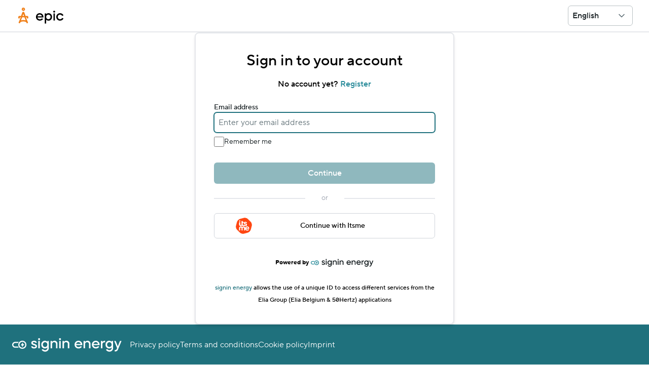

--- FILE ---
content_type: text/html
request_url: https://signin.energy/seui/signin?goto=https%3A%2F%2Fsignin.energy%2Fam%2Foauth2%2Frealms%2Froot%2Frealms%2Fdifciam%2Fauthorize%3Fclient_id%3Depic_web%26redirect_uri%3Dhttps%3A%2F%2Fepic-portal.io%2Fsignin-oidc%26response_type%3Dcode%26scope%3Dopenid%2520profile%2520app%3Aepic%2520offline_access%26code_challenge%3DzjTZdxXtj0qzi0AXxpAg4T-F71Ul68Qqc75HYtV2SLU%26code_challenge_method%3DS256%26response_mode%3Dpost%26nonce%3D639042462257254253.ZGM3YjhhZTktMGNlNy00OTBmLThiNmEtOTUxNDA1NGYwNzAxNGQ3ZWMyMDMtOTU0ZC00OTdiLTkyZjAtNDQ5ZDVjNDZkMzM1%26state%3DCfDJ8G_O09fNOoBLjE_6YJTWQGTLftm4TjtE1Muv4jwnGB41ZmmFjqjiGWyPZAupljafOJc7jC7CqBPrdTJe4XplOLT7w6JcW9drwSh-to8NPBrBtIxAa_RcKr0bi0YAosURuidhcMTyQSWahK1xWDFkybi_uVqNnihHYDO5r9DVl4cTQu8b8WffJ-ZzuOhkxZQwYSQB-Vex2GNBjW7N8vj59KXYy9q_CkBdzpa2LrP0VvrqNOVCQdCuF7CWHAycTOLySKaHu-YkIMAhGvG7v_rXnlhl8fn_YEx6CLbKdELVZhTJw8hDvTt2NEUqYl7uSmFiFqqBfplz39CahG_UuqUi2Q5BBf7znU4ZzzTR6yvyYRv7vQis67vu_ydXnt8UmyksbA%26x-client-SKU%3DID_NET8_0%26x-client-ver%3D8.1.2.0%26acr%3Dany%26acr_sig%3DHN_UYcs4nDHs_8hmJZUtJKOyLvAbYFzCyhRW1f8x5zY&realm=/difciam&service=sign-in-up
body_size: 615
content:
<!doctype html>
<html lang="en">

<head>
	<meta charset="UTF-8" />
	<link rel="stylesheet" href="https://novaassets.azureedge.net/fonts/nova-fonts-pro.css?sv=2022-11-02&ss=b&srt=o&sp=r&se=2029-12-31T23:46:06Z&st=2024-11-13T15:46:06Z&spr=https,http&sig=QEq4o8WSw%2BzL41WjDzjzNCpbACZEmulKncBIFvC7pTg%3D">
	<link rel="icon" href="https://cdn.signin.energy/static/se/v2/se_favicon.svg" />
	<meta name="viewport" content="width=device-width, initial-scale=1.0" />
	<title>Signin Energy</title>
  <script type="module" crossorigin src="/seui/assets/index-BHV3fkug.js"></script>
  <link rel="stylesheet" crossorigin href="/seui/assets/index-CkfTzLbo.css">
</head>

<body>
	<div id="app"></div>
</body>

</html>

--- FILE ---
content_type: text/css
request_url: https://novaassets.azureedge.net/fonts/nova-fonts-pro.css?sv=2022-11-02&ss=b&srt=o&sp=r&se=2029-12-31T23:46:06Z&st=2024-11-13T15:46:06Z&spr=https,http&sig=QEq4o8WSw%2BzL41WjDzjzNCpbACZEmulKncBIFvC7pTg%3D
body_size: 204
content:

@import 'https://fonts.googleapis.com/css2?family=Outfit:wght@400&display=swap';

:root {
  --font-family-base: 'TT Norms Pro', arial, sans-serif;
  --nv-sidebarlogo-font-family: 'Outfit', 'TT Norms Pro', arial, sans-serif;
  --nv-sidebarlogo-font-weight: 400;
  --nv-sidebarlogo-font-size: 2rem;
}

body {
  font-family: 'TT Norms Pro', Arial, Helvetica sans-serif;
  font-feature-settings: "tnum", "zero" 1;
}

@font-face {
  font-family: 'TT Norms Pro';
  font-style: normal;
  font-weight: 400;
  src: url('https://novaassets.azureedge.net/fonts/NovaFontProRegular.woff2?sv=2022-11-02&ss=b&srt=o&sp=r&se=2029-12-31T23:46:06Z&st=2024-11-13T15:46:06Z&spr=https,http&sig=QEq4o8WSw%2BzL41WjDzjzNCpbACZEmulKncBIFvC7pTg%3D') format('woff2');
  font-display: swap;
  ascent-override: 110%;
}

@font-face {
  font-family: 'TT Norms Pro';
  font-style: normal;
  font-weight: 500;
  src: url('https://novaassets.azureedge.net/fonts/NovaFontProMedium.woff2?sv=2022-11-02&ss=b&srt=o&sp=r&se=2029-12-31T23:46:06Z&st=2024-11-13T15:46:06Z&spr=https,http&sig=QEq4o8WSw%2BzL41WjDzjzNCpbACZEmulKncBIFvC7pTg%3D') format('woff2');
  font-display: swap;
  ascent-override: 110%;
}

@font-face {
  font-family: 'TT Norms Pro';
  font-style: normal;
  font-weight: 700;
  src: url('https://novaassets.azureedge.net/fonts/NovaFontProBold.woff2?sv=2022-11-02&ss=b&srt=o&sp=r&se=2029-12-31T23:46:06Z&st=2024-11-13T15:46:06Z&spr=https,http&sig=QEq4o8WSw%2BzL41WjDzjzNCpbACZEmulKncBIFvC7pTg%3D') format('woff2');
  font-display: swap;
  ascent-override: 110%;
}

@font-face {
  font-family: 'TT Norms Pro Mono';
  font-style: normal;
  font-weight: 400;
  src: url('https://novaassets.azureedge.net/fonts/NovaFontProMonoRegular.woff2?sv=2022-11-02&ss=b&srt=o&sp=r&se=2029-12-31T23:46:06Z&st=2024-11-13T15:46:06Z&spr=https,http&sig=QEq4o8WSw%2BzL41WjDzjzNCpbACZEmulKncBIFvC7pTg%3D') format('woff2');
  font-display: swap;
  ascent-override: 110%;
}

@font-face {
  font-family: 'TT Norms Pro Mono';
  font-style: normal;
  font-weight: 500;
  src: url('https://novaassets.azureedge.net/fonts/NovaFontProMonoMedium.woff2?sv=2022-11-02&ss=b&srt=o&sp=r&se=2029-12-31T23:46:06Z&st=2024-11-13T15:46:06Z&spr=https,http&sig=QEq4o8WSw%2BzL41WjDzjzNCpbACZEmulKncBIFvC7pTg%3D') format('woff2');
  font-display: swap;
  ascent-override: 110%;
}

@font-face {
  font-family: 'TT Norms Pro Mono';
  font-style: normal;
  font-weight: 700;
  src: url('https://novaassets.azureedge.net/fonts/NovaFontProMonoBold.woff2?sv=2022-11-02&ss=b&srt=o&sp=r&se=2029-12-31T23:46:06Z&st=2024-11-13T15:46:06Z&spr=https,http&sig=QEq4o8WSw%2BzL41WjDzjzNCpbACZEmulKncBIFvC7pTg%3D') format('woff2');
  font-display: swap;
  ascent-override: 110%;
}

--- FILE ---
content_type: text/css
request_url: https://signin.energy/seui/assets/index-CkfTzLbo.css
body_size: 98501
content:
.dark:root{--components-overlay-opacity: 75%;--components-button-destructive-low-border-hover: rgba(255, 255, 255, 0);--components-button-destructive-low-border: rgba(255, 255, 255, 0);--components-button-destructive-low-background: rgba(255, 255, 255, 0);--components-button-destructive-medium-background: rgba(255, 255, 255, 0);--components-loader-white-background: rgba(255, 255, 255, .2);--components-list-native-item-background-title: rgba(255, 255, 255, 0);--components-list-native-item-background-disabled: rgba(255, 255, 255, 0);--components-list-native-item-background-hover: #4e7fdf;--components-list-native-item-background-default: rgba(255, 255, 255, 0);--components-list-native-item-content-disabled: rgba(255, 255, 255, .5);--components-list-native-border: #767578;--components-list-native-separator: #838086;--components-list-native-item-title-content: rgba(255, 255, 255, .5);--components-list-native-background: #565558;--components-form-opacity-disabled: 50%;--components-form-opacity-default: 100%;--components-button-gr-as-complementary-border-hover: rgba(255, 255, 255, 0);--components-button-gr-as-complementary-border: rgba(255, 255, 255, 0);--components-button-lower-border-hover-2: rgba(255, 255, 255, 0);--components-button-lower-border-2: rgba(255, 255, 255, 0);--components-button-lower-border-hover: rgba(255, 255, 255, 0);--components-button-lower-border-active: rgba(255, 255, 255, 0);--components-button-lower-border: rgba(255, 255, 255, 0);--components-button-low-border-hover: rgba(255, 255, 255, 0);--components-button-low-border-active: rgba(255, 255, 255, 0);--components-button-low-border: rgba(255, 255, 255, 0);--components-button-low-background: rgba(255, 255, 255, 0);--components-button-medium-background: rgba(255, 255, 255, 0);--components-button-high-border-active: rgba(255, 255, 255, 0);--components-button-high-border-hover: rgba(255, 255, 255, 0);--components-button-high-border: rgba(255, 255, 255, 0);--shadow-y-axis-2xl: 25px;--shadow-y-axis-xl-2: 20px;--shadow-y-axis-xl-1: 10px;--shadow-y-axis-lg-2: 10px;--shadow-y-axis-lg-1: 4px;--shadow-y-axis-md-2: 4px;--shadow-y-axis-md-1: 2px;--shadow-y-axis-base: 1px;--shadow-y-axis-none: 0px;--shadow-spread-2xl: -6px;--shadow-spread-xl: -2px;--shadow-spread-lg-2: 0px;--shadow-spread-lg-1: 0px;--shadow-blur-2xl: 50px;--shadow-blur-xl-2: 0px;--shadow-blur-xl-1: 10px;--shadow-blur-lg-2: 15px;--shadow-blur-lg-1: 6px;--shadow-blur-md-2: 6px;--shadow-blur-md-1: 4px;--shadow-blur-base-2: 2px;--shadow-blur-base-1: 3px;--shadow-color-opacity-3: rgba(11, 15, 17, .32);--shadow-color-opacity-2: rgba(11, 15, 17, .14);--shadow-color-opacity-1: rgba(11, 15, 17, .09);--shadow-color-opacity-0: rgba(11, 15, 17, .09);--opacity-disabled-2: 0%;--opacity-disabled: 50%;--color-transparent: rgba(255, 255, 255, 0);--color-white: #ffffff;--color-black: #000000;--color-interaction-container-neutral-background-hover: rgba(255, 255, 255, .1);--color-interaction-container-neutral-background: rgba(255, 255, 255, 0);--color-interaction-container-branded-low-background: rgba(255, 255, 255, 0);--components-tooltip-border: var(--color-gray-ocean-50);--components-tooltip-background: var(--color-gray-ocean-50);--components-popover-background: var(--color-gray-ocean-900);--components-menu-contextual-item-background-hover: var(--color-interaction-container-neutral-background-hover);--components-menu-contextual-item-background: var(--color-interaction-container-neutral-background);--components-field-time-background-hover: var(--color-interaction-container-neutral-background-hover);--components-field-time-background-default: var(--color-interaction-container-neutral-background);--components-overlay-background: var(--color-gray-ocean-650);--components-button-destructive-high-icon-hover: var(--color-base-black);--components-button-destructive-high-icon: var(--color-base-black);--components-button-destructive-high-text-hover: var(--color-base-black);--components-button-destructive-high-text: var(--color-base-black);--components-button-destructive-high-background-hover: var(--color-status-red-300);--components-button-destructive-high-background: var(--color-status-red-400);--components-button-destructive-low-icon-hover: var(--color-status-red-300);--components-button-destructive-low-icon: var(--color-status-red-400);--components-button-destructive-low-text-hover: var(--color-status-red-300);--components-button-destructive-low-text: var(--color-status-red-400);--components-button-destructive-low-background-hover: var(--color-status-red-900);--components-button-destructive-medium-border-hover: var(--color-status-red-300);--components-button-destructive-medium-border: var(--color-status-red-400);--components-button-destructive-medium-icon-hover: var(--color-status-red-300);--components-button-destructive-medium-icon: var(--color-status-red-400);--components-button-destructive-medium-text-hover: var(--color-status-red-300);--components-button-destructive-medium-text: var(--color-status-red-400);--components-button-destructive-medium-background-hover: var(--color-status-red-900);--components-loader-brand-foreground: var(--color-petrol-500);--components-loader-brand-background: var(--color-petrol-900);--components-loader-white-foreground: var(--color-base-white);--components-list-dropdown-group-title-background: var(--color-transparent);--components-list-dropdown-item-background-disabled: var(--color-interaction-container-neutral-background);--components-list-dropdown-item-background-hover: var(--color-interaction-container-neutral-background-hover);--components-list-dropdown-item-background-default: var(--color-interaction-container-neutral-background);--components-list-native-item-content-hover: var(--color-base-white);--components-list-native-item-content-default: var(--color-base-white);--components-form-shape-foreground-default: var(--color-base-black);--components-form-shape-background-selected: var(--color-petrol-500);--components-form-shape-background-disabled: var(--color-gray-ocean-700);--components-form-shape-background-hover: var(--color-gray-ocean-350);--components-form-shape-background-default: var(--color-gray-ocean-400);--components-form-field-background-checked: var(--color-petrol-500);--components-button-gr-as-complementary-icon-hover: var(--color-base-white);--components-button-gr-as-complementary-icon: var(--color-base-white);--components-button-gr-as-complementary-text-hover: var(--color-base-white);--components-button-gr-as-complementary-text: var(--color-base-white);--components-button-gr-as-complementary-background-hover: var(--color-gray-ocean-350);--components-button-gr-as-complementary-background: var(--color-gray-ocean-450);--components-button-lower-background-hover: var(--color-interaction-container-neutral-background-hover);--components-button-lower-background: var(--color-interaction-container-neutral-background);--color-dont-use-background: var(--color-gray-ocean-900);--color-dont-use-content: var(--color-gray-ocean-750);--color-dont-use-border: var(--color-gray-ocean-750);--color-rainbow-10-text: var(--color-gray-ocean-250);--color-rainbow-10-icon: var(--color-gray-ocean-250);--color-rainbow-10-border: var(--color-gray-ocean-250);--color-rainbow-10-background: var(--color-gray-ocean-650);--color-rainbow-9-text: var(--color-lime-500);--color-rainbow-9-icon: var(--color-lime-500);--color-rainbow-9-border: var(--color-lime-500);--color-rainbow-9-background: var(--color-lime-900);--color-rainbow-8-text: var(--color-petrol-300);--color-rainbow-8-icon: var(--color-petrol-300);--color-rainbow-8-border: var(--color-petrol-300);--color-rainbow-8-background: var(--color-petrol-800);--color-rainbow-7-text: var(--color-green-300);--color-rainbow-7-icon: var(--color-green-300);--color-rainbow-7-border: var(--color-green-300);--color-rainbow-7-background: var(--color-green-800);--color-rainbow-6-text: var(--color-crimson-200);--color-rainbow-6-icon: var(--color-crimson-200);--color-rainbow-6-border: var(--color-crimson-200);--color-rainbow-6-background: var(--color-crimson-700);--color-rainbow-5-text: var(--color-turquoise-500);--color-rainbow-5-icon: var(--color-turquoise-500);--color-rainbow-5-border: var(--color-turquoise-500);--color-rainbow-5-background: var(--color-turquoise-900);--color-rainbow-4-text: var(--color-red-200);--color-rainbow-4-icon: var(--color-red-200);--color-rainbow-4-border: var(--color-red-200);--color-rainbow-4-background: var(--color-red-800);--color-rainbow-3-text: var(--color-yellow-600);--color-rainbow-3-icon: var(--color-yellow-600);--color-rainbow-3-border: var(--color-yellow-600);--color-rainbow-3-background: var(--color-yellow-900);--color-rainbow-2-text: var(--color-orange-400);--color-rainbow-2-icon: var(--color-orange-400);--color-rainbow-2-border: var(--color-orange-400);--color-rainbow-2-background: var(--color-orange-900);--color-rainbow-1-text: var(--color-amber-500);--color-rainbow-1-icon: var(--color-amber-500);--color-rainbow-1-border: var(--color-amber-500);--color-rainbow-1-background: var(--color-amber-900);--color-focus-brand: var(--color-petrol-500);--color-feedback-success-low-text: var(--color-status-green-300);--color-feedback-success-low-icon: var(--color-status-green-300);--color-feedback-success-low-border: var(--color-status-green-300);--color-feedback-success-low-background: var(--color-status-green-900);--color-feedback-success-high-text: var(--color-base-black);--color-feedback-success-high-icon: var(--color-base-black);--color-feedback-success-high-border: var(--color-status-green-300);--color-feedback-success-high-background: var(--color-status-green-300);--color-feedback-warning-low-text: var(--color-status-yellow-300);--color-feedback-warning-low-icon: var(--color-status-yellow-300);--color-feedback-warning-low-border: var(--color-status-yellow-300);--color-feedback-warning-low-background: var(--color-status-yellow-900);--color-feedback-warning-high-text: var(--color-base-black);--color-feedback-warning-high-icon: var(--color-base-black);--color-feedback-warning-high-border: var(--color-status-yellow-300);--color-feedback-warning-high-background: var(--color-status-yellow-300);--color-feedback-neutral-low-text: var(--color-gray-ocean-300);--color-feedback-neutral-low-icon: var(--color-gray-ocean-300);--color-feedback-neutral-low-border: var(--color-gray-ocean-300);--color-feedback-neutral-low-background: var(--color-gray-ocean-650);--color-feedback-neutral-high-text: var(--color-base-black);--color-feedback-neutral-high-icon: var(--color-base-black);--color-feedback-neutral-high-border: var(--color-gray-ocean-300);--color-feedback-neutral-high-background: var(--color-gray-ocean-300);--color-feedback-error-low-text: var(--color-status-red-400);--color-feedback-error-low-icon: var(--color-status-red-400);--color-feedback-error-low-border: var(--color-status-red-400);--color-feedback-error-low-background: var(--color-status-red-900);--color-feedback-error-high-text: var(--color-base-black);--color-feedback-error-high-icon: var(--color-base-black);--color-feedback-error-high-border: var(--color-status-red-400);--color-feedback-error-high-background: var(--color-status-red-400);--color-feedback-information-low-text: var(--color-status-blue-300);--color-feedback-information-low-icon: var(--color-status-blue-300);--color-feedback-information-low-border: var(--color-status-blue-300);--color-feedback-information-low-background: var(--color-status-blue-900);--color-feedback-information-high-text: var(--color-base-black);--color-feedback-information-high-icon: var(--color-base-black);--color-feedback-information-high-border: var(--color-status-blue-300);--color-feedback-information-high-background: var(--color-status-blue-300);--color-chart-10: var(--color-crimson-500);--color-chart-9: var(--color-dark-blue-500);--color-chart-8: var(--color-orange-500);--color-chart-7: var(--color-yellow-500);--color-chart-6: var(--color-lime-500);--color-chart-5: var(--color-light-blue-500);--color-chart-4: var(--color-turquoise-500);--color-chart-3: var(--color-petrol-500);--color-chart-2: var(--color-dark-gray-500);--color-chart-1: var(--color-amber-500);--color-accent-900: var(--color-orange-900);--color-accent-800: var(--color-orange-800);--color-accent-700: var(--color-orange-700);--color-accent-600: var(--color-orange-600);--color-accent-500: var(--color-orange-500);--color-accent-400: var(--color-orange-400);--color-accent-300: var(--color-orange-300);--color-accent-200: var(--color-orange-200);--color-accent-100: var(--color-orange-100);--color-accent-50: var(--color-orange-50);--color-content-inverted-low-icon: var(--color-gray-ocean-450);--color-content-inverted-low-text: var(--color-gray-ocean-450);--color-content-inverted-medium-icon: var(--color-gray-ocean-650);--color-content-inverted-medium-text: var(--color-gray-ocean-650);--color-content-inverted-high-icon: var(--color-gray-ocean-900);--color-content-inverted-high-text: var(--color-gray-ocean-900);--color-content-lower-text: var(--color-gray-ocean-400);--color-content-low-icon: var(--color-gray-ocean-300);--color-content-low-text: var(--color-gray-ocean-300);--color-content-low-border: var(--color-gray-ocean-500);--color-content-medium-icon: var(--color-gray-ocean-200);--color-content-medium-text: var(--color-gray-ocean-200);--color-content-medium-border: var(--color-gray-ocean-400);--color-content-high-icon: var(--color-gray-ocean-50);--color-content-high-text: var(--color-gray-ocean-50);--color-content-high-border: var(--color-gray-ocean-300);--color-level-inverted-05-background: var(--color-gray-ocean-25);--color-level-inverted-00-background: var(--color-gray-ocean-00);--color-level-inverted-40-background: var(--color-gray-ocean-00);--color-level-inverted-30-background: var(--color-gray-ocean-50);--color-level-inverted-20-background: var(--color-gray-ocean-00);--color-level-inverted-15-background: var(--color-gray-ocean-75);--color-level-inverted-10-background: var(--color-gray-ocean-50);--color-level-05-background: var(--color-gray-ocean-850);--color-level-00-background: var(--color-gray-ocean-900);--color-level-40-background: var(--color-gray-ocean-500);--color-level-30-background: var(--color-gray-ocean-600);--color-level-20-background: var(--color-gray-ocean-700);--color-level-15-background: var(--color-gray-ocean-800);--color-level-10-background: var(--color-gray-ocean-800);--color-interaction-link-inverted-icon-hover: var(--color-petrol-500);--color-interaction-link-inverted-text-hover: var(--color-petrol-500);--color-interaction-link-low-icon-hover: var(--color-petrol-500);--color-interaction-link-low-text-hover: var(--color-petrol-500);--color-interaction-link-high-icon-hover: var(--color-petrol-400);--color-interaction-link-high-icon: var(--color-petrol-500);--color-interaction-link-high-text-hover: var(--color-petrol-400);--color-interaction-link-high-text: var(--color-petrol-500);--color-interaction-container-neutral-text-active: var(--color-petrol-400);--color-interaction-container-neutral-icon-active: var(--color-petrol-400);--color-interaction-container-neutral-border-active: var(--color-petrol-400);--color-interaction-container-neutral-background-active: var(--color-petrol-900);--color-interaction-container-branded-high-text-hover: var(--color-base-black);--color-interaction-container-branded-high-text-active: var(--color-base-black);--color-interaction-container-branded-high-text: var(--color-base-black);--color-interaction-container-branded-high-icon-hover: var(--color-base-black);--color-interaction-container-branded-high-icon-active: var(--color-base-black);--color-interaction-container-branded-high-icon: var(--color-base-black);--color-interaction-container-branded-high-border-hover: var(--color-petrol-400);--color-interaction-container-branded-high-border-active: var(--color-petrol-400);--color-interaction-container-branded-high-border: var(--color-petrol-500);--color-interaction-container-branded-high-background-hover: var(--color-petrol-400);--color-interaction-container-branded-high-background-active: var(--color-petrol-400);--color-interaction-container-branded-high-background: var(--color-petrol-500);--color-interaction-container-branded-low-text-hover: var(--color-petrol-400);--color-interaction-container-branded-low-text-active: var(--color-petrol-400);--color-interaction-container-branded-low-text: var(--color-petrol-500);--color-interaction-container-branded-low-icon-hover: var(--color-petrol-400);--color-interaction-container-branded-low-icon-active: var(--color-petrol-400);--color-interaction-container-branded-low-icon: var(--color-petrol-500);--color-interaction-container-branded-low-border-hover: var(--color-petrol-400);--color-interaction-container-branded-low-border-active: var(--color-petrol-400);--color-interaction-container-branded-low-border: var(--color-petrol-500);--color-interaction-container-branded-low-background-hover: var(--color-petrol-900);--color-interaction-container-branded-low-background-active: var(--color-petrol-900);--components-tooltip-supporting-text: var(--color-content-inverted-medium-text);--components-tooltip-text: var(--color-content-inverted-high-text);--components-popover-supporting-text: var(--color-content-low-text);--components-popover-text: var(--color-content-inverted-medium-text);--components-popover-border: var(--color-content-low-border);--components-menu-contextual-item-content-disabled: var(--color-content-lower-text);--components-menu-contextual-item-shortcut: var(--color-content-lower-text);--components-menu-contextual-border: var(--color-content-low-border);--components-menu-contextual-background: var(--color-level-00-background);--components-notification-neutral-icon: var(--color-feedback-neutral-low-icon);--components-notification-neutral-border: var(--color-feedback-neutral-low-border);--components-notification-neutral-background: var(--color-level-20-background);--components-notification-success-icon: var(--color-feedback-success-low-icon);--components-notification-success-border: var(--color-feedback-success-low-border);--components-notification-success-background: var(--color-level-20-background);--components-notification-error-icon: var(--color-feedback-error-low-icon);--components-notification-error-border: var(--color-feedback-error-low-border);--components-notification-error-background: var(--color-level-20-background);--components-notification-warning-icon: var(--color-feedback-warning-low-icon);--components-notification-warning-border: var(--color-feedback-warning-low-border);--components-notification-warning-background: var(--color-level-20-background);--components-notification-content-title: var(--color-content-high-text);--components-notification-content-description: var(--color-content-medium-text);--components-notification-information-border: var(--color-feedback-information-low-border);--components-notification-information-icon: var(--color-feedback-information-low-icon);--components-notification-information-background: var(--color-level-20-background);--components-breadcrumb-text-hover: var(--color-interaction-link-low-text-hover);--components-breadcrumb-text-active: var(--color-content-medium-text);--components-breadcrumb-text: var(--color-content-low-text);--components-field-time-border-active: var(--color-interaction-container-neutral-icon-active);--components-field-time-text-active: var(--color-interaction-container-neutral-text-active);--components-field-time-background-active: var(--color-interaction-container-neutral-background-active);--components-avatar-content-10: var(--color-rainbow-10-icon);--components-avatar-content-9: var(--color-rainbow-9-text);--components-avatar-content-8: var(--color-rainbow-8-text);--components-avatar-content-7: var(--color-rainbow-7-text);--components-avatar-content-6: var(--color-rainbow-6-icon);--components-avatar-content-5: var(--color-rainbow-5-icon);--components-avatar-content-4: var(--color-rainbow-4-icon);--components-avatar-content-3: var(--color-rainbow-3-icon);--components-avatar-content-2: var(--color-rainbow-2-icon);--components-avatar-content-1: var(--color-rainbow-1-icon);--components-avatar-border-10: var(--color-rainbow-10-border);--components-avatar-border-9: var(--color-rainbow-9-border);--components-avatar-border-8: var(--color-rainbow-8-border);--components-avatar-border-7: var(--color-rainbow-7-border);--components-avatar-border-6: var(--color-rainbow-6-border);--components-avatar-border-5: var(--color-rainbow-5-border);--components-avatar-border-4: var(--color-rainbow-4-border);--components-avatar-border-3: var(--color-rainbow-3-border);--components-avatar-border-2: var(--color-rainbow-2-border);--components-avatar-border-1: var(--color-rainbow-1-border);--components-avatar-background-10: var(--color-rainbow-10-background);--components-avatar-background-9: var(--color-rainbow-9-background);--components-avatar-background-8: var(--color-rainbow-8-background);--components-avatar-background-7: var(--color-rainbow-7-background);--components-avatar-background-6: var(--color-rainbow-6-background);--components-avatar-background-5: var(--color-rainbow-5-background);--components-avatar-background-4: var(--color-rainbow-4-background);--components-avatar-background-3: var(--color-rainbow-3-background);--components-avatar-background-2: var(--color-rainbow-2-background);--components-avatar-background-1: var(--color-rainbow-1-background);--components-alert-neutral-icon: var(--color-feedback-neutral-low-icon);--components-alert-neutral-border: var(--color-feedback-neutral-low-border);--components-alert-neutral-background: var(--color-feedback-neutral-low-background);--components-alert-success-icon: var(--color-feedback-success-low-icon);--components-alert-success-border: var(--color-feedback-success-low-border);--components-alert-success-background: var(--color-feedback-success-low-background);--components-alert-error-icon: var(--color-feedback-error-low-icon);--components-alert-error-border: var(--color-feedback-error-low-border);--components-alert-error-background: var(--color-feedback-error-low-background);--components-alert-warning-icon: var(--color-feedback-warning-low-icon);--components-alert-warning-border: var(--color-feedback-warning-low-border);--components-alert-warning-background: var(--color-feedback-warning-low-background);--components-alert-content-title: var(--color-content-high-text);--components-alert-content-description: var(--color-content-medium-text);--components-alert-information-border: var(--color-feedback-information-low-border);--components-alert-information-icon: var(--color-feedback-information-low-icon);--components-alert-information-background: var(--color-feedback-information-low-background);--components-button-destructive-lower-border-hover: var(--color-dont-use-border);--components-button-destructive-lower-border: var(--color-dont-use-border);--components-button-destructive-lower-icon-hover: var(--color-dont-use-content);--components-button-destructive-lower-icon: var(--color-dont-use-content);--components-button-destructive-lower-text-hover: var(--color-dont-use-content);--components-button-destructive-lower-text: var(--color-dont-use-content);--components-button-destructive-lower-background-hover: var(--color-dont-use-background);--components-button-destructive-lower-background: var(--color-dont-use-background);--components-list-dropdown-border: var(--color-content-low-border);--components-list-dropdown-separator: var(--color-content-low-border);--components-list-dropdown-group-title-content: var(--color-content-medium-text);--components-list-dropdown-item-background-active: var(--color-interaction-container-neutral-background-active);--components-list-dropdown-item-description-disabled: var(--color-content-lower-text);--components-list-dropdown-item-description-hover: var(--color-content-medium-text);--components-list-dropdown-item-description-default: var(--color-content-low-text);--components-list-dropdown-item-label-active: var(--color-content-low-text);--components-list-dropdown-item-label-disabled: var(--color-content-low-text);--components-list-dropdown-item-label-hover: var(--color-content-high-text);--components-list-dropdown-item-label-default: var(--color-content-medium-text);--components-list-dropdown-item-border-active: var(--color-interaction-container-neutral-border-active);--components-list-dropdown-header-background: var(--color-level-10-background);--components-list-dropdown-background: var(--color-level-00-background);--components-form-shape-foreground-disabled-error: var(--color-feedback-error-high-background);--components-form-shape-foreground-switch-dot: var(--color-content-medium-border);--components-form-shape-border-success: var(--color-feedback-success-low-border);--components-form-shape-border-error: var(--color-feedback-error-low-border);--components-form-shape-border-focus: var(--color-focus-brand);--components-form-shape-border-hover: var(--color-content-high-border);--components-form-shape-border-default: var(--color-content-medium-border);--components-form-shape-background-error: var(--color-feedback-error-high-background);--components-form-field-icon-success: var(--color-feedback-success-low-icon);--components-form-field-icon-error: var(--color-feedback-error-low-icon);--components-form-field-icon-disabled: var(--color-content-medium-border);--components-form-field-icon-default: var(--color-content-low-text);--components-form-field-content-text: var(--color-content-high-text);--components-form-field-content-placeholder: var(--color-content-low-text);--components-form-field-border-readonly: var(--color-content-low-border);--components-form-field-border-success: var(--color-feedback-success-low-border);--components-form-field-border-error: var(--color-feedback-error-low-border);--components-form-field-border-focus: var(--color-focus-brand);--components-form-field-border-hover: var(--color-content-high-border);--components-form-field-border-disabled: var(--color-content-medium-border);--components-form-field-border-default: var(--color-content-medium-border);--components-form-field-background-readonly: var(--color-level-05-background);--components-form-field-background-error: var(--color-feedback-error-high-background);--components-form-field-background-disabled: var(--color-level-10-background);--components-form-field-background-hover: var(--color-level-05-background);--components-form-field-background-focus: var(--color-level-00-background);--components-form-field-background-default: var(--color-level-00-background);--components-form-text-description-error: var(--color-feedback-error-low-icon);--components-form-text-description-default: var(--color-content-low-text);--components-form-text-label-disabled: var(--color-content-medium-text);--components-form-text-label-default: var(--color-content-high-text);--components-form-text-info-icon: var(--color-content-medium-text);--components-form-text-required: var(--color-feedback-error-low-icon);--components-button-lower-text-active: var(--color-interaction-container-neutral-text-active);--components-button-lower-icon-active: var(--color-interaction-container-neutral-icon-active);--components-button-lower-background-active: var(--color-interaction-container-neutral-background-active);--components-button-low-text-hover: var(--color-interaction-container-branded-low-text-hover);--components-button-low-text-active: var(--color-interaction-container-branded-low-text-active);--components-button-low-text: var(--color-interaction-container-branded-low-text);--components-button-low-icon-hover: var(--color-interaction-container-branded-low-icon-hover);--components-button-low-icon-active: var(--color-interaction-container-branded-low-icon-active);--components-button-low-icon: var(--color-interaction-container-branded-low-icon);--components-button-low-background-hover: var(--color-interaction-container-branded-low-background-hover);--components-button-low-background-active: var(--color-interaction-container-branded-low-background-active);--components-button-medium-text-hover: var(--color-interaction-container-branded-low-text-hover);--components-button-medium-text-active: var(--color-interaction-container-branded-low-text-active);--components-button-medium-text: var(--color-interaction-container-branded-low-text);--components-button-medium-icon-hover: var(--color-interaction-container-branded-low-icon-hover);--components-button-medium-icon-active: var(--color-interaction-container-branded-low-icon-active);--components-button-medium-icon: var(--color-interaction-container-branded-low-icon);--components-button-medium-border-hover: var(--color-interaction-container-branded-low-border-hover);--components-button-medium-border-active: var(--color-interaction-container-branded-low-border-hover);--components-button-medium-border: var(--color-interaction-container-branded-low-border);--components-button-medium-background-hover: var(--color-interaction-container-branded-low-background-hover);--components-button-medium-background-active: var(--color-interaction-container-branded-low-background-active);--components-button-high-icon-hover: var(--color-interaction-container-branded-high-icon-hover);--components-button-high-icon-active: var(--color-interaction-container-branded-high-icon-active);--components-button-high-icon: var(--color-interaction-container-branded-high-icon);--components-button-high-text-hover: var(--color-interaction-container-branded-high-text-hover);--components-button-high-text-active: var(--color-interaction-container-branded-high-text-active);--components-button-high-text: var(--color-interaction-container-branded-high-text);--components-button-high-background-hover: var(--color-interaction-container-branded-high-background-hover);--components-button-high-background-active: var(--color-interaction-container-branded-high-background-active);--components-button-high-background: var(--color-interaction-container-branded-high-background);--color-focus-success: var(--color-feedback-success-low-border);--color-focus-destructive: var(--color-feedback-error-high-border);--color-interaction-link-inverted-icon: var(--color-content-inverted-medium-icon);--color-interaction-link-inverted-text: var(--color-content-inverted-medium-text);--color-interaction-link-low-icon: var(--color-content-high-text);--color-interaction-link-low-text: var(--color-content-high-text);--color-interaction-container-neutral-text-hover: var(--color-content-medium-text);--color-interaction-container-neutral-text: var(--color-content-low-text);--color-interaction-container-neutral-icon-hover: var(--color-content-medium-text);--color-interaction-container-neutral-icon: var(--color-content-low-text);--color-interaction-container-neutral-border-hover: var(--color-content-medium-text);--color-interaction-container-neutral-border: var(--color-content-low-text);--components-menu-contextual-item-content-hover: var(--color-interaction-container-neutral-text-hover);--components-menu-contextual-item-content: var(--color-interaction-container-neutral-text);--components-field-time-text-hover: var(--color-interaction-container-neutral-text-hover);--components-field-time-text-default: var(--color-interaction-container-neutral-text);--components-form-shape-foreground-disabled: var(--components-form-shape-border-default);--components-button-lower-text-hover: var(--color-interaction-container-neutral-text-hover);--components-button-lower-text: var(--color-interaction-container-neutral-text);--components-button-lower-icon-hover: var(--color-interaction-container-neutral-icon-hover);--components-button-lower-icon: var(--color-interaction-container-neutral-icon)}:root{--color-gray-25: var(--color-gray-ocean-25);--color-gray-50: var(--color-gray-ocean-50);--color-gray-75: var(--color-gray-ocean-75);--color-gray-100: var(--color-gray-ocean-100);--color-gray-150: var(--color-gray-ocean-150);--color-gray-200: var(--color-gray-ocean-200);--color-gray-250: var(--color-gray-ocean-250);--color-gray-300: var(--color-gray-ocean-300);--color-gray-350: var(--color-gray-ocean-350);--color-gray-400: var(--color-gray-ocean-400);--color-gray-450: var(--color-gray-ocean-450);--color-gray-500: var(--color-gray-ocean-500);--color-gray-550: var(--color-gray-ocean-550);--color-gray-600: var(--color-gray-ocean-600);--color-gray-650: var(--color-gray-ocean-650);--color-gray-700: var(--color-gray-ocean-700);--color-gray-750: var(--color-gray-ocean-750);--color-gray-800: var(--color-gray-ocean-800);--color-gray-850: var(--color-gray-ocean-850);--color-gray-900: var(--color-gray-ocean-900);--color-gray-00: var(--color-gray-ocean-00)}:root{--components-overlay-opacity: 55%;--components-button-destructive-low-border-hover: rgba(255, 255, 255, 0);--components-button-destructive-low-border: rgba(255, 255, 255, 0);--components-button-destructive-low-background: rgba(255, 255, 255, 0);--components-button-destructive-medium-background: rgba(255, 255, 255, 0);--components-loader-white-background: rgba(255, 255, 255, .2);--components-list-native-item-background-title: rgba(255, 255, 255, 0);--components-list-native-item-background-disabled: rgba(255, 255, 255, 0);--components-list-native-item-background-hover: #4e7fdf;--components-list-native-item-background-default: rgba(255, 255, 255, 0);--components-list-native-item-content-disabled: rgba(255, 255, 255, .5);--components-list-native-border: #767578;--components-list-native-separator: #838086;--components-list-native-item-title-content: rgba(255, 255, 255, .5);--components-list-native-background: #565558;--components-form-opacity-disabled: 50%;--components-form-opacity-default: 100%;--components-button-gr-as-complementary-border-hover: rgba(255, 255, 255, 0);--components-button-gr-as-complementary-border: rgba(255, 255, 255, 0);--components-button-lower-border-hover-2: rgba(255, 255, 255, 0);--components-button-lower-border-2: rgba(255, 255, 255, 0);--components-button-lower-border-hover: rgba(255, 255, 255, 0);--components-button-lower-border-active: rgba(255, 255, 255, 0);--components-button-lower-border: rgba(255, 255, 255, 0);--components-button-low-border-hover: rgba(255, 255, 255, 0);--components-button-low-border-active: rgba(255, 255, 255, 0);--components-button-low-border: rgba(255, 255, 255, 0);--components-button-low-background: rgba(255, 255, 255, 0);--components-button-medium-background: rgba(255, 255, 255, 0);--components-button-high-border-active: rgba(255, 255, 255, 0);--components-button-high-border-hover: rgba(255, 255, 255, 0);--components-button-high-border: rgba(255, 255, 255, 0);--shadow-y-axis-2xl: 25px;--shadow-y-axis-xl-2: 20px;--shadow-y-axis-xl-1: 10px;--shadow-y-axis-lg-2: 10px;--shadow-y-axis-lg-1: 4px;--shadow-y-axis-md-2: 4px;--shadow-y-axis-md-1: 2px;--shadow-y-axis-base: 1px;--shadow-y-axis-none: 0px;--shadow-spread-2xl: -12px;--shadow-spread-xl: -5px;--shadow-spread-lg-2: -3px;--shadow-spread-lg-1: -2px;--shadow-blur-2xl: 50px;--shadow-blur-xl-2: 25px;--shadow-blur-xl-1: 10px;--shadow-blur-lg-2: 15px;--shadow-blur-lg-1: 6px;--shadow-blur-md-2: 6px;--shadow-blur-md-1: 4px;--shadow-blur-base-2: 2px;--shadow-blur-base-1: 3px;--shadow-color-opacity-3: rgba(11, 15, 17, .25);--shadow-color-opacity-2: rgba(11, 15, 17, .1);--shadow-color-opacity-1: rgba(11, 15, 17, .06);--shadow-color-opacity-0: rgba(255, 255, 255, .06);--opacity-disabled-2: 0%;--opacity-disabled: 50%;--color-transparent: rgba(255, 255, 255, 0);--color-white: #ffffff;--color-black: #000000;--color-interaction-container-neutral-background-hover: rgba(165, 166, 167, .12);--color-interaction-container-neutral-background: rgba(255, 255, 255, 0);--color-interaction-container-branded-low-background: rgba(255, 255, 255, 0);--components-tooltip-border: var(--color-gray-ocean-900);--components-tooltip-background: var(--color-gray-ocean-900);--components-popover-background: var(--color-gray-ocean-00);--components-menu-contextual-item-background-hover: var(--color-interaction-container-neutral-background-hover);--components-menu-contextual-item-background: var(--color-interaction-container-neutral-background);--components-field-time-background-hover: var(--color-interaction-container-neutral-background-hover);--components-field-time-background-default: var(--color-interaction-container-neutral-background);--components-overlay-background: var(--color-gray-ocean-850);--components-button-destructive-high-icon-hover: var(--color-base-white);--components-button-destructive-high-icon: var(--color-base-white);--components-button-destructive-high-text-hover: var(--color-base-white);--components-button-destructive-high-text: var(--color-base-white);--components-button-destructive-high-background-hover: var(--color-status-red-600);--components-button-destructive-high-background: var(--color-status-red-500);--components-button-destructive-low-icon-hover: var(--color-status-red-600);--components-button-destructive-low-icon: var(--color-status-red-500);--components-button-destructive-low-text-hover: var(--color-status-red-600);--components-button-destructive-low-text: var(--color-status-red-500);--components-button-destructive-low-background-hover: var(--color-status-red-50);--components-button-destructive-medium-border-hover: var(--color-status-red-600);--components-button-destructive-medium-border: var(--color-status-red-500);--components-button-destructive-medium-icon-hover: var(--color-status-red-600);--components-button-destructive-medium-icon: var(--color-status-red-500);--components-button-destructive-medium-text-hover: var(--color-status-red-600);--components-button-destructive-medium-text: var(--color-status-red-500);--components-button-destructive-medium-background-hover: var(--color-status-red-50);--components-loader-brand-foreground: var(--color-petrol-500);--components-loader-brand-background: var(--color-petrol-50);--components-loader-white-foreground: var(--color-base-white);--components-list-dropdown-group-title-background: var(--color-transparent);--components-list-dropdown-item-background-disabled: var(--color-interaction-container-neutral-background);--components-list-dropdown-item-background-hover: var(--color-interaction-container-neutral-background-hover);--components-list-dropdown-item-background-default: var(--color-interaction-container-neutral-background);--components-list-native-item-content-hover: var(--color-base-white);--components-list-native-item-content-default: var(--color-base-white);--components-form-shape-foreground-default: var(--color-base-white);--components-form-shape-background-selected: var(--color-petrol-600);--components-form-shape-background-disabled: var(--color-gray-ocean-75);--components-form-shape-background-hover: var(--color-gray-ocean-100);--components-form-shape-background-default: var(--color-gray-ocean-75);--components-form-field-background-checked: var(--color-petrol-600);--components-button-gr-as-complementary-icon-hover: var(--color-base-black);--components-button-gr-as-complementary-icon: var(--color-base-black);--components-button-gr-as-complementary-text-hover: var(--color-base-black);--components-button-gr-as-complementary-text: var(--color-base-black);--components-button-gr-as-complementary-background-hover: var(--color-gray-ocean-300);--components-button-gr-as-complementary-background: var(--color-gray-ocean-200);--components-button-lower-background-hover: var(--color-interaction-container-neutral-background-hover);--components-button-lower-background: var(--color-interaction-container-neutral-background);--color-dont-use-background: var(--color-gray-ocean-50);--color-dont-use-content: var(--color-gray-ocean-150);--color-dont-use-border: var(--color-gray-ocean-150);--color-rainbow-10-text: var(--color-gray-ocean-500);--color-rainbow-10-icon: var(--color-gray-ocean-500);--color-rainbow-10-border: var(--color-gray-ocean-500);--color-rainbow-10-background: var(--color-gray-ocean-75);--color-rainbow-9-text: var(--color-lime-700);--color-rainbow-9-icon: var(--color-lime-700);--color-rainbow-9-border: var(--color-lime-700);--color-rainbow-9-background: var(--color-lime-50);--color-rainbow-8-text: var(--color-petrol-600);--color-rainbow-8-icon: var(--color-petrol-600);--color-rainbow-8-border: var(--color-petrol-600);--color-rainbow-8-background: var(--color-petrol-50);--color-rainbow-7-text: var(--color-green-600);--color-rainbow-7-icon: var(--color-green-600);--color-rainbow-7-border: var(--color-green-600);--color-rainbow-7-background: var(--color-green-50);--color-rainbow-6-text: var(--color-crimson-400);--color-rainbow-6-icon: var(--color-crimson-400);--color-rainbow-6-border: var(--color-crimson-400);--color-rainbow-6-background: var(--color-crimson-50);--color-rainbow-5-text: var(--color-turquoise-800);--color-rainbow-5-icon: var(--color-turquoise-800);--color-rainbow-5-border: var(--color-turquoise-800);--color-rainbow-5-background: var(--color-turquoise-100);--color-rainbow-4-text: var(--color-red-500);--color-rainbow-4-icon: var(--color-red-500);--color-rainbow-4-border: var(--color-red-500);--color-rainbow-4-background: var(--color-red-50);--color-rainbow-3-text: var(--color-yellow-800);--color-rainbow-3-icon: var(--color-yellow-800);--color-rainbow-3-border: var(--color-yellow-800);--color-rainbow-3-background: var(--color-yellow-100);--color-rainbow-2-text: var(--color-orange-700);--color-rainbow-2-icon: var(--color-orange-700);--color-rainbow-2-border: var(--color-orange-700);--color-rainbow-2-background: var(--color-orange-50);--color-rainbow-1-text: var(--color-amber-600);--color-rainbow-1-icon: var(--color-amber-600);--color-rainbow-1-border: var(--color-amber-600);--color-rainbow-1-background: var(--color-amber-50);--color-focus-brand: var(--color-petrol-600);--color-feedback-success-low-text: var(--color-status-green-500);--color-feedback-success-low-icon: var(--color-status-green-500);--color-feedback-success-low-border: var(--color-status-green-500);--color-feedback-success-low-background: var(--color-status-green-50);--color-feedback-success-high-text: var(--color-base-white);--color-feedback-success-high-icon: var(--color-base-white);--color-feedback-success-high-border: var(--color-status-green-400);--color-feedback-success-high-background: var(--color-status-green-400);--color-feedback-warning-low-text: var(--color-status-yellow-500);--color-feedback-warning-low-icon: var(--color-status-yellow-500);--color-feedback-warning-low-border: var(--color-status-yellow-500);--color-feedback-warning-low-background: var(--color-status-yellow-50);--color-feedback-warning-high-text: var(--color-base-white);--color-feedback-warning-high-icon: var(--color-base-white);--color-feedback-warning-high-border: var(--color-status-yellow-400);--color-feedback-warning-high-background: var(--color-status-yellow-400);--color-feedback-neutral-low-text: var(--color-gray-ocean-400);--color-feedback-neutral-low-icon: var(--color-gray-ocean-400);--color-feedback-neutral-low-border: var(--color-gray-ocean-400);--color-feedback-neutral-low-background: var(--color-gray-ocean-75);--color-feedback-neutral-high-text: var(--color-base-white);--color-feedback-neutral-high-icon: var(--color-base-white);--color-feedback-neutral-high-border: var(--color-gray-ocean-400);--color-feedback-neutral-high-background: var(--color-gray-ocean-400);--color-feedback-error-low-text: var(--color-status-red-500);--color-feedback-error-low-icon: var(--color-status-red-500);--color-feedback-error-low-border: var(--color-status-red-500);--color-feedback-error-low-background: var(--color-status-red-50);--color-feedback-error-high-text: var(--color-base-white);--color-feedback-error-high-icon: var(--color-base-white);--color-feedback-error-high-border: var(--color-status-red-500);--color-feedback-error-high-background: var(--color-status-red-500);--color-feedback-information-low-text: var(--color-status-blue-500);--color-feedback-information-low-icon: var(--color-status-blue-500);--color-feedback-information-low-border: var(--color-status-blue-500);--color-feedback-information-low-background: var(--color-status-blue-50);--color-feedback-information-high-text: var(--color-base-white);--color-feedback-information-high-icon: var(--color-base-white);--color-feedback-information-high-border: var(--color-status-blue-400);--color-feedback-information-high-background: var(--color-status-blue-400);--color-chart-10: var(--color-crimson-500);--color-chart-9: var(--color-dark-blue-500);--color-chart-8: var(--color-orange-500);--color-chart-7: var(--color-yellow-500);--color-chart-6: var(--color-lime-500);--color-chart-5: var(--color-light-blue-500);--color-chart-4: var(--color-turquoise-500);--color-chart-3: var(--color-petrol-500);--color-chart-2: var(--color-dark-gray-500);--color-chart-1: var(--color-amber-500);--color-accent-900: var(--color-orange-900);--color-accent-800: var(--color-orange-800);--color-accent-700: var(--color-orange-700);--color-accent-600: var(--color-orange-600);--color-accent-500: var(--color-orange-500);--color-accent-400: var(--color-orange-400);--color-accent-300: var(--color-orange-300);--color-accent-200: var(--color-orange-200);--color-accent-100: var(--color-orange-100);--color-accent-50: var(--color-orange-50);--color-content-inverted-low-icon: var(--color-gray-ocean-400);--color-content-inverted-low-text: var(--color-gray-ocean-400);--color-content-inverted-medium-icon: var(--color-gray-ocean-300);--color-content-inverted-medium-text: var(--color-gray-ocean-300);--color-content-inverted-high-icon: var(--color-gray-ocean-50);--color-content-inverted-high-text: var(--color-gray-ocean-50);--color-content-lower-text: var(--color-gray-ocean-250);--color-content-low-icon: var(--color-gray-ocean-400);--color-content-low-text: var(--color-gray-ocean-400);--color-content-low-border: var(--color-gray-ocean-100);--color-content-medium-icon: var(--color-gray-ocean-550);--color-content-medium-text: var(--color-gray-ocean-550);--color-content-medium-border: var(--color-gray-ocean-200);--color-content-high-icon: var(--color-gray-ocean-800);--color-content-high-text: var(--color-gray-ocean-800);--color-content-high-border: var(--color-gray-ocean-300);--color-level-inverted-05-background: var(--color-gray-ocean-850);--color-level-inverted-00-background: var(--color-gray-ocean-900);--color-level-inverted-40-background: var(--color-gray-ocean-500);--color-level-inverted-30-background: var(--color-gray-ocean-600);--color-level-inverted-20-background: var(--color-gray-ocean-700);--color-level-inverted-15-background: var(--color-gray-ocean-750);--color-level-inverted-10-background: var(--color-gray-ocean-800);--color-level-05-background: var(--color-gray-ocean-25);--color-level-00-background: var(--color-gray-ocean-00);--color-level-40-background: var(--color-gray-ocean-00);--color-level-30-background: var(--color-gray-ocean-50);--color-level-20-background: var(--color-gray-ocean-00);--color-level-15-background: var(--color-gray-ocean-75);--color-level-10-background: var(--color-gray-ocean-50);--color-interaction-link-inverted-icon-hover: var(--color-petrol-600);--color-interaction-link-inverted-text-hover: var(--color-petrol-600);--color-interaction-link-low-icon-hover: var(--color-petrol-600);--color-interaction-link-low-text-hover: var(--color-petrol-600);--color-interaction-link-high-icon-hover: var(--color-petrol-700);--color-interaction-link-high-icon: var(--color-petrol-600);--color-interaction-link-high-text-hover: var(--color-petrol-700);--color-interaction-link-high-text: var(--color-petrol-600);--color-interaction-container-neutral-text-active: var(--color-petrol-700);--color-interaction-container-neutral-icon-active: var(--color-petrol-700);--color-interaction-container-neutral-border-active: var(--color-petrol-700);--color-interaction-container-neutral-background-active: var(--color-petrol-50);--color-interaction-container-branded-high-text-hover: var(--color-base-white);--color-interaction-container-branded-high-text-active: var(--color-base-white);--color-interaction-container-branded-high-text: var(--color-base-white);--color-interaction-container-branded-high-icon-hover: var(--color-base-white);--color-interaction-container-branded-high-icon-active: var(--color-base-white);--color-interaction-container-branded-high-icon: var(--color-base-white);--color-interaction-container-branded-high-border-hover: var(--color-petrol-700);--color-interaction-container-branded-high-border-active: var(--color-petrol-700);--color-interaction-container-branded-high-border: var(--color-petrol-600);--color-interaction-container-branded-high-background-hover: var(--color-petrol-700);--color-interaction-container-branded-high-background-active: var(--color-petrol-700);--color-interaction-container-branded-high-background: var(--color-petrol-600);--color-interaction-container-branded-low-text-hover: var(--color-petrol-700);--color-interaction-container-branded-low-text-active: var(--color-petrol-700);--color-interaction-container-branded-low-text: var(--color-petrol-600);--color-interaction-container-branded-low-icon-hover: var(--color-petrol-700);--color-interaction-container-branded-low-icon-active: var(--color-petrol-700);--color-interaction-container-branded-low-icon: var(--color-petrol-600);--color-interaction-container-branded-low-border-hover: var(--color-petrol-700);--color-interaction-container-branded-low-border-active: var(--color-petrol-700);--color-interaction-container-branded-low-border: var(--color-petrol-600);--color-interaction-container-branded-low-background-hover: var(--color-petrol-50);--color-interaction-container-branded-low-background-active: var(--color-petrol-50);--components-tooltip-supporting-text: var(--color-content-inverted-medium-text);--components-tooltip-text: var(--color-content-inverted-high-text);--components-popover-supporting-text: var(--color-content-low-text);--components-popover-text: var(--color-content-medium-text);--components-popover-border: var(--color-content-low-border);--components-menu-contextual-item-content-disabled: var(--color-content-lower-text);--components-menu-contextual-item-shortcut: var(--color-content-lower-text);--components-menu-contextual-border: var(--color-content-low-border);--components-menu-contextual-background: var(--color-level-00-background);--components-notification-neutral-icon: var(--color-feedback-neutral-low-icon);--components-notification-neutral-border: var(--color-feedback-neutral-low-border);--components-notification-neutral-background: var(--color-level-00-background);--components-notification-success-icon: var(--color-feedback-success-low-icon);--components-notification-success-border: var(--color-feedback-success-low-border);--components-notification-success-background: var(--color-level-00-background);--components-notification-error-icon: var(--color-feedback-error-low-icon);--components-notification-error-border: var(--color-feedback-error-low-border);--components-notification-error-background: var(--color-level-00-background);--components-notification-warning-icon: var(--color-feedback-warning-low-icon);--components-notification-warning-border: var(--color-feedback-warning-low-border);--components-notification-warning-background: var(--color-level-00-background);--components-notification-content-title: var(--color-content-high-text);--components-notification-content-description: var(--color-content-medium-text);--components-notification-information-border: var(--color-feedback-information-low-border);--components-notification-information-icon: var(--color-feedback-information-low-icon);--components-notification-information-background: var(--color-level-00-background);--components-breadcrumb-text-hover: var(--color-interaction-link-low-text-hover);--components-breadcrumb-text-active: var(--color-content-medium-text);--components-breadcrumb-text: var(--color-content-low-text);--components-field-time-border-active: var(--color-interaction-container-neutral-icon-active);--components-field-time-text-active: var(--color-interaction-container-neutral-text-active);--components-field-time-background-active: var(--color-interaction-container-neutral-background-active);--components-avatar-content-10: var(--color-rainbow-10-icon);--components-avatar-content-9: var(--color-rainbow-9-text);--components-avatar-content-8: var(--color-rainbow-8-text);--components-avatar-content-7: var(--color-rainbow-7-text);--components-avatar-content-6: var(--color-rainbow-6-icon);--components-avatar-content-5: var(--color-rainbow-5-icon);--components-avatar-content-4: var(--color-rainbow-4-icon);--components-avatar-content-3: var(--color-rainbow-3-icon);--components-avatar-content-2: var(--color-rainbow-2-icon);--components-avatar-content-1: var(--color-rainbow-1-icon);--components-avatar-border-10: var(--color-rainbow-10-border);--components-avatar-border-9: var(--color-rainbow-9-border);--components-avatar-border-8: var(--color-rainbow-8-border);--components-avatar-border-7: var(--color-rainbow-7-border);--components-avatar-border-6: var(--color-rainbow-6-border);--components-avatar-border-5: var(--color-rainbow-5-border);--components-avatar-border-4: var(--color-rainbow-4-border);--components-avatar-border-3: var(--color-rainbow-3-border);--components-avatar-border-2: var(--color-rainbow-2-border);--components-avatar-border-1: var(--color-rainbow-1-border);--components-avatar-background-10: var(--color-rainbow-10-background);--components-avatar-background-9: var(--color-rainbow-9-background);--components-avatar-background-8: var(--color-rainbow-8-background);--components-avatar-background-7: var(--color-rainbow-7-background);--components-avatar-background-6: var(--color-rainbow-6-background);--components-avatar-background-5: var(--color-rainbow-5-background);--components-avatar-background-4: var(--color-rainbow-4-background);--components-avatar-background-3: var(--color-rainbow-3-background);--components-avatar-background-2: var(--color-rainbow-2-background);--components-avatar-background-1: var(--color-rainbow-1-background);--components-alert-neutral-icon: var(--color-feedback-neutral-low-icon);--components-alert-neutral-border: var(--color-feedback-neutral-low-border);--components-alert-neutral-background: var(--color-feedback-neutral-low-background);--components-alert-success-icon: var(--color-feedback-success-low-icon);--components-alert-success-border: var(--color-feedback-success-low-border);--components-alert-success-background: var(--color-feedback-success-low-background);--components-alert-error-icon: var(--color-feedback-error-low-icon);--components-alert-error-border: var(--color-feedback-error-low-border);--components-alert-error-background: var(--color-feedback-error-low-background);--components-alert-warning-icon: var(--color-feedback-warning-low-icon);--components-alert-warning-border: var(--color-feedback-warning-low-border);--components-alert-warning-background: var(--color-feedback-warning-low-background);--components-alert-content-title: var(--color-content-high-text);--components-alert-content-description: var(--color-content-medium-text);--components-alert-information-border: var(--color-feedback-information-low-border);--components-alert-information-icon: var(--color-feedback-information-low-icon);--components-alert-information-background: var(--color-feedback-information-low-background);--components-button-destructive-lower-border-hover: var(--color-dont-use-border);--components-button-destructive-lower-border: var(--color-dont-use-border);--components-button-destructive-lower-icon-hover: var(--color-dont-use-content);--components-button-destructive-lower-icon: var(--color-dont-use-content);--components-button-destructive-lower-text-hover: var(--color-dont-use-content);--components-button-destructive-lower-text: var(--color-dont-use-content);--components-button-destructive-lower-background-hover: var(--color-dont-use-background);--components-button-destructive-lower-background: var(--color-dont-use-background);--components-list-dropdown-border: var(--color-content-low-border);--components-list-dropdown-separator: var(--color-content-low-border);--components-list-dropdown-group-title-content: var(--color-content-medium-text);--components-list-dropdown-item-background-active: var(--color-interaction-container-neutral-background-active);--components-list-dropdown-item-description-disabled: var(--color-content-lower-text);--components-list-dropdown-item-description-hover: var(--color-content-medium-text);--components-list-dropdown-item-description-default: var(--color-content-low-text);--components-list-dropdown-item-label-active: var(--color-content-low-text);--components-list-dropdown-item-label-disabled: var(--color-content-low-text);--components-list-dropdown-item-label-hover: var(--color-content-high-text);--components-list-dropdown-item-label-default: var(--color-content-medium-text);--components-list-dropdown-item-border-active: var(--color-interaction-container-neutral-border-active);--components-list-dropdown-header-background: var(--color-level-10-background);--components-list-dropdown-background: var(--color-level-00-background);--components-form-shape-foreground-disabled-error: var(--color-feedback-error-high-background);--components-form-shape-foreground-switch-dot: var(--color-content-medium-border);--components-form-shape-border-success: var(--color-feedback-success-low-border);--components-form-shape-border-error: var(--color-feedback-error-low-border);--components-form-shape-border-focus: var(--color-focus-brand);--components-form-shape-border-hover: var(--color-content-high-border);--components-form-shape-border-default: var(--color-content-medium-border);--components-form-shape-background-error: var(--color-feedback-error-high-background);--components-form-field-icon-success: var(--color-feedback-success-low-icon);--components-form-field-icon-error: var(--color-feedback-error-low-icon);--components-form-field-icon-disabled: var(--color-content-medium-border);--components-form-field-icon-default: var(--color-content-low-text);--components-form-field-content-text: var(--color-content-high-text);--components-form-field-content-placeholder: var(--color-content-low-text);--components-form-field-border-readonly: var(--color-content-low-border);--components-form-field-border-success: var(--color-feedback-success-low-border);--components-form-field-border-error: var(--color-feedback-error-low-border);--components-form-field-border-focus: var(--color-focus-brand);--components-form-field-border-hover: var(--color-content-high-border);--components-form-field-border-disabled: var(--color-content-medium-border);--components-form-field-border-default: var(--color-content-medium-border);--components-form-field-background-readonly: var(--color-level-05-background);--components-form-field-background-error: var(--color-feedback-error-high-background);--components-form-field-background-disabled: var(--color-level-10-background);--components-form-field-background-hover: var(--color-level-05-background);--components-form-field-background-focus: var(--color-level-00-background);--components-form-field-background-default: var(--color-level-00-background);--components-form-text-description-error: var(--color-feedback-error-low-icon);--components-form-text-description-default: var(--color-content-low-text);--components-form-text-label-disabled: var(--color-content-medium-text);--components-form-text-label-default: var(--color-content-high-text);--components-form-text-info-icon: var(--color-content-low-text);--components-form-text-required: var(--color-feedback-error-low-icon);--components-button-lower-text-active: var(--color-interaction-container-neutral-text-active);--components-button-lower-icon-active: var(--color-interaction-container-neutral-icon-active);--components-button-lower-background-active: var(--color-interaction-container-neutral-background-active);--components-button-low-text-hover: var(--color-interaction-container-branded-low-text-hover);--components-button-low-text-active: var(--color-interaction-container-branded-low-text-active);--components-button-low-text: var(--color-interaction-container-branded-low-text);--components-button-low-icon-hover: var(--color-interaction-container-branded-low-icon-hover);--components-button-low-icon-active: var(--color-interaction-container-branded-low-icon-active);--components-button-low-icon: var(--color-interaction-container-branded-low-icon);--components-button-low-background-hover: var(--color-interaction-container-branded-low-background-hover);--components-button-low-background-active: var(--color-interaction-container-branded-low-background-active);--components-button-medium-text-hover: var(--color-interaction-container-branded-low-text-hover);--components-button-medium-text-active: var(--color-interaction-container-branded-low-text-active);--components-button-medium-text: var(--color-interaction-container-branded-low-text);--components-button-medium-icon-hover: var(--color-interaction-container-branded-low-icon-hover);--components-button-medium-icon-active: var(--color-interaction-container-branded-low-icon-active);--components-button-medium-icon: var(--color-interaction-container-branded-low-icon);--components-button-medium-border-hover: var(--color-interaction-container-branded-low-border-hover);--components-button-medium-border-active: var(--color-interaction-container-branded-low-border-hover);--components-button-medium-border: var(--color-interaction-container-branded-low-border);--components-button-medium-background-hover: var(--color-interaction-container-branded-low-background-hover);--components-button-medium-background-active: var(--color-interaction-container-branded-low-background-active);--components-button-high-icon-hover: var(--color-interaction-container-branded-high-icon-hover);--components-button-high-icon-active: var(--color-interaction-container-branded-high-icon-active);--components-button-high-icon: var(--color-interaction-container-branded-high-icon);--components-button-high-text-hover: var(--color-interaction-container-branded-high-text-hover);--components-button-high-text-active: var(--color-interaction-container-branded-high-text-active);--components-button-high-text: var(--color-interaction-container-branded-high-text);--components-button-high-background-hover: var(--color-interaction-container-branded-high-background-hover);--components-button-high-background-active: var(--color-interaction-container-branded-high-background-active);--components-button-high-background: var(--color-interaction-container-branded-high-background);--color-focus-success: var(--color-feedback-success-low-border);--color-focus-destructive: var(--color-feedback-error-high-border);--color-interaction-link-inverted-icon: var(--color-content-inverted-medium-icon);--color-interaction-link-inverted-text: var(--color-content-inverted-medium-text);--color-interaction-link-low-icon: var(--color-content-high-text);--color-interaction-link-low-text: var(--color-content-high-text);--color-interaction-container-neutral-text-hover: var(--color-content-medium-text);--color-interaction-container-neutral-text: var(--color-content-low-text);--color-interaction-container-neutral-icon-hover: var(--color-content-medium-text);--color-interaction-container-neutral-icon: var(--color-content-low-text);--color-interaction-container-neutral-border-hover: var(--color-content-medium-text);--color-interaction-container-neutral-border: var(--color-content-inverted-low-text);--components-menu-contextual-item-content-hover: var(--color-interaction-container-neutral-text-hover);--components-menu-contextual-item-content: var(--color-interaction-container-neutral-text);--components-field-time-text-hover: var(--color-interaction-container-neutral-text-hover);--components-field-time-text-default: var(--color-interaction-container-neutral-text);--components-form-shape-foreground-disabled: var(--components-form-shape-border-default);--components-button-lower-text-hover: var(--color-interaction-container-neutral-text-hover);--components-button-lower-text: var(--color-interaction-container-neutral-text);--components-button-lower-icon-hover: var(--color-interaction-container-neutral-icon-hover);--components-button-lower-icon: var(--color-interaction-container-neutral-icon)}:root{--letter-spacing-heading-xl: -1px;--letter-spacing-heading-lg: -.75px;--letter-spacing-heading-md: -.5px;--letter-spacing-heading-sm: -.25px;--letter-spacing-heading-xs: 0px;--spacing-09: 36px;--spacing-07: 28px;--spacing-3-5: 14px;--spacing-2-5: 10px;--spacing-1-5: 6px;--spacing-0-5: 2px;--spacing-px: 1px;--spacing-96: 384px;--spacing-80: 320px;--spacing-72: 288px;--spacing-64: 256px;--spacing-60: 240px;--spacing-56: 224px;--spacing-52: 208px;--spacing-48: 192px;--spacing-44: 176px;--spacing-40: 160px;--spacing-36: 144px;--spacing-32: 128px;--spacing-28: 112px;--spacing-24: 96px;--spacing-20: 80px;--spacing-16: 64px;--spacing-14: 56px;--spacing-12: 48px;--spacing-11: 44px;--spacing-10: 40px;--spacing-9: 36px;--spacing-8: 32px;--spacing-7: 28px;--spacing-6: 24px;--spacing-5: 20px;--spacing-4: 16px;--spacing-3: 12px;--spacing-2: 8px;--spacing-1: 4px;--spacing-0: 0px;--radius-rounded-full: 9999px;--radius-rounded-3xl: 24px;--radius-rounded-2xl: 16px;--radius-rounded-xl: 12px;--radius-rounded-lg: 8px;--radius-rounded-md: 6px;--radius-rounded: 4px;--radius-rounded-sm: 2px;--radius-rounded-none: 0px;--line-height-9xl: 128px;--line-height-8xl: 96px;--line-height-7xl: 72px;--line-height-6xl: 60px;--line-height-5xl: 48px;--line-height-4xl: 40px;--line-height-3xl: 36px;--line-height-2xl: 32px;--line-height-xl: 30px;--line-height-lg: 28px;--line-height-base: 24px;--line-height-sm: 20px;--line-height-xs: 16px;--leading-loose: 2px;--leading-relaxed: 1.625px;--leading-normal: 1.5px;--leading-snug: 1.375px;--leading-tight: 1.25px;--leading-none: 1px;--leading-px-10: 40px;--leading-px-9: 36px;--leading-px-8: 32px;--leading-px-7: 28px;--leading-px-6: 24px;--leading-px-5: 20px;--leading-px-4: 16px;--leading-px-3: 12px;--font-weight-low-emphasis: 400;--font-weight-medium-emphasis: 500;--font-weight-high-emphasis: 700;--font-size-9xl: 128px;--font-size-8xl: 96px;--font-size-7xl: 72px;--font-size-6xl: 60px;--font-size-5xl: 48px;--font-size-4xl: 36px;--font-size-3xl: 30px;--font-size-2xl: 24px;--font-size-xl: 20px;--font-size-lg: 18px;--font-size-md: 16px;--font-size-sm: 14px;--font-size-xs: 12px;--color-yellow-900: #4d3a00;--color-yellow-800: #795c00;--color-yellow-700: #a67d00;--color-yellow-600: #d29f00;--color-yellow-500: #ffc100;--color-yellow-400: #ffcc2d;--color-yellow-300: #ffd759;--color-yellow-200: #ffe286;--color-yellow-100: #ffecb3;--color-yellow-50: #fff7df;--color-turquoise-900: #203330;--color-turquoise-800: #32504c;--color-turquoise-700: #456e68;--color-turquoise-600: #578b84;--color-turquoise-500: #6aa9a0;--color-turquoise-400: #84b8b1;--color-turquoise-300: #9ec7c1;--color-turquoise-200: #b8d6d2;--color-turquoise-100: #d2e5e3;--color-turquoise-50: #ecf4f3;--color-red-900: #3d0909;--color-red-800: #610e0e;--color-red-700: #851313;--color-red-600: #a81818;--color-red-500: #cc1d1d;--color-red-400: #d54545;--color-red-300: #de6c6c;--color-red-200: #e79494;--color-red-100: #f0bbbb;--color-red-50: #f9e3e3;--color-petrol-900: #0b292e;--color-petrol-800: #124148;--color-petrol-700: #185963;--color-petrol-600: #1f717d;--color-petrol-500: #258998;--color-petrol-400: #4b9eaa;--color-petrol-300: #71b2bc;--color-petrol-200: #97c7ce;--color-petrol-100: #bedce0;--color-petrol-50: #e4f0f2;--color-orange-950: #371408;--color-orange-900: #45190a;--color-orange-800: #6e280f;--color-orange-700: #963715;--color-orange-600: #bf451a;--color-orange-500: #e75420;--color-orange-400: #eb7247;--color-orange-300: #ef906e;--color-orange-200: #f4ae95;--color-orange-100: #f8ccbc;--color-orange-50: #fceae3;--color-status-yellow-900: #302300;--color-status-yellow-800: #4d3701;--color-status-yellow-700: #805c00;--color-status-yellow-600: #b58200;--color-status-yellow-500: #e0a917;--color-status-yellow-400: #fac50d;--color-status-yellow-300: #f7d14c;--color-status-yellow-200: #ffe286;--color-status-yellow-100: #fae49d;--color-status-yellow-50: #fff7df;--color-status-red-900: #380101;--color-status-red-800: #530101;--color-status-red-700: #911515;--color-status-red-600: #bb1919;--color-status-red-500: #da2424;--color-status-red-400: #ff3d3d;--color-status-red-300: #ff6161;--color-status-red-200: #ff8f8f;--color-status-red-100: #f5c4c4;--color-status-red-50: #ffeded;--color-status-green-900: #002302;--color-status-green-800: #003603;--color-status-green-700: #035707;--color-status-green-600: #008207;--color-status-green-500: #34ae3b;--color-status-green-400: #45d24d;--color-status-green-300: #6bde71;--color-status-green-200: #9ef4a3;--color-status-green-100: #c8facb;--color-status-green-50: #eafeeb;--color-status-blue-900: #001c37;--color-status-blue-800: #09285c;--color-status-blue-700: #113a80;--color-status-blue-600: #1c4d9e;--color-status-blue-500: #2660c2;--color-status-blue-400: #3883ff;--color-status-blue-300: #659fff;--color-status-blue-200: #a8c9ff;--color-status-blue-100: #c7dcff;--color-status-blue-50: #f0f6ff;--color-light-blue-500: #9ac3ce;--color-lime-900: #2a330e;--color-lime-800: #435017;--color-lime-700: #5c6e1f;--color-lime-600: #748b28;--color-lime-500: #8da930;--color-lime-400: #a1b854;--color-lime-300: #b5c778;--color-lime-200: #c9d69d;--color-lime-100: #dde5c1;--color-lime-50: #f1f4e5;--color-green-900: #062908;--color-green-800: #09400c;--color-green-700: #0c5810;--color-green-600: #106f15;--color-green-500: #138719;--color-green-400: #3c9c41;--color-green-300: #66b16a;--color-green-200: #8fc692;--color-green-100: #b8dbba;--color-green-50: #e2f0e2;--color-gray-spark-00: #ffffff;--color-gray-spark-900: #0e0e0e;--color-gray-spark-850: #161616;--color-gray-spark-800: #1d1d1d;--color-gray-spark-750: #252525;--color-gray-spark-700: #2b2b2b;--color-gray-spark-650: #313131;--color-gray-spark-600: #3a3a3a;--color-gray-spark-550: #414141;--color-gray-spark-500: #484848;--color-gray-spark-450: #4f4f4f;--color-gray-spark-400: #6d6d6d;--color-gray-spark-350: #808080;--color-gray-spark-300: #919191;--color-gray-spark-250: #a9a9a9;--color-gray-spark-200: #bfbfbf;--color-gray-spark-150: #cccccc;--color-gray-spark-100: #e3e3e3;--color-gray-spark-75: #ededed;--color-gray-spark-50: #f6f6f6;--color-gray-spark-25: #fbfbfb;--color-gray-ocean-00: #ffffff;--color-gray-ocean-900: #0b0f11;--color-gray-ocean-850: #11171a;--color-gray-ocean-800: #171f22;--color-gray-ocean-750: #1e272b;--color-gray-ocean-700: #222e33;--color-gray-ocean-650: #27353b;--color-gray-ocean-600: #2e3e44;--color-gray-ocean-550: #34464d;--color-gray-ocean-500: #394d55;--color-gray-ocean-450: #3f555e;--color-gray-ocean-400: #617177;--color-gray-ocean-350: #72858c;--color-gray-ocean-300: #889499;--color-gray-ocean-250: #9fadb2;--color-gray-ocean-200: #bac1c4;--color-gray-ocean-150: #c6ced1;--color-gray-ocean-100: #e1e4e6;--color-gray-ocean-75: #eaeef0;--color-gray-ocean-50: #f5f6f7;--color-gray-ocean-25: #fafbfb;--color-dark-gray-500: #394d55;--color-dark-blue-500: #447583;--color-crimson-900: #2e0010;--color-crimson-800: #490019;--color-crimson-700: #630022;--color-crimson-600: #7e002c;--color-crimson-500: #990035;--color-crimson-400: #ab2d58;--color-crimson-300: #bd597c;--color-crimson-200: #cf869f;--color-crimson-100: #e0b3c2;--color-crimson-50: #f2dfe6;--color-amber-900: #482608;--color-amber-800: #723d0c;--color-amber-700: #9c5311;--color-amber-600: #c66a15;--color-amber-500: #f0801a;--color-amber-400: #f39642;--color-amber-300: #f5ac6a;--color-amber-200: #f8c392;--color-amber-100: #fbd9ba;--color-amber-50: #fdefe2;--color-base-black: #000000;--color-base-white: #ffffff}:root{--global-typography-legend-font-style: uppercase;--global-typography-label-font-style: normal;--global-typography-small-font-style: normal;--global-typography-p-font-style: normal;--global-typography-h5-font-style: normal;--global-typography-h6-font-style: normal;--global-typography-h4-font-style: normal;--global-typography-h3-font-style: normal;--global-typography-h2-font-style: normal;--global-typography-h1-font-style: normal;--tooltip-font-weight: 500;--popover-shadow-2-x: 0px;--popover-shadow-1-blur: 1px;--popover-shadow-1-x: 0px;--popover-font-weight: 500;--menu-contextual-item-font-weight: 500;--menu-contextual-divider-padding-bottom: 3px;--form-field-badge-gap: 0px;--list-native-separator-padding-y: 3px;--list-native-separator-padding-x: 9px;--button-lg-ring-radius: 9px;--button-md-ring-radius: 7px;--button-sm-ring-radius: 5px;--button-xs-ring-radius: 3px;--notification-title-line-height: var(--line-height-sm);--notification-title-font-weight: var(--font-weight-medium-emphasis);--notification-title-font-size: var(--font-size-sm);--notification-timestamp-line-height: var(--line-height-sm);--notification-timestamp-font-weight: var(--font-weight-low-emphasis);--notification-timestamp-font-size: var(--font-size-sm);--notification-description-line-height: var(--line-height-sm);--notification-description-font-weight: var(--font-weight-medium-emphasis);--notification-description-font-size: var(--font-size-sm);--notification-border-width-low-emphasis: var(--spacing-px);--notification-border-width-high-emphasis: var(--spacing-2);--notification-radius: var(--radius-rounded-lg);--notification-padding: var(--spacing-4);--notification-gap-y: var(--spacing-1);--notification-gap-x-title: var(--spacing-2);--notification-gap-x: var(--spacing-3);--notification-icon-size: var(--spacing-5);--navigation-primary-item-bullet-size: var(--spacing-5);--navigation-primary-item-bullet-font-size: var(--font-size-xs);--navigation-primary-item-radius: var(--radius-rounded-md);--navigation-primary-item-icon-size: var(--spacing-5);--navigation-primary-item-font-size: var(--font-size-md);--navigation-primary-item-padding-y: var(--spacing-2);--navigation-primary-item-padding-x: var(--spacing-3);--navigation-primary-item-gap-x: var(--spacing-2);--icon-xl: var(--spacing-7);--icon-lg: var(--spacing-6);--icon-md: var(--spacing-5);--icon-sm: var(--spacing-4);--icon-xs: var(--spacing-3);--loader-size-xl: var(--spacing-8);--loader-size-lg: var(--spacing-7);--loader-size-md: var(--spacing-6);--loader-size-sm: var(--spacing-5);--loader-size-xs: var(--spacing-4);--focus-outline-stroke: var(--spacing-0-5);--focus-outline-offset: var(--spacing-0-5);--focus-field-stroke: var(--spacing-px);--dialog-footer-padding-x: var(--spacing-6);--dialog-footer-padding-bottom: var(--spacing-6);--dialog-footer-padding-top: var(--spacing-2);--dialog-footer-gap-y: var(--spacing-3);--dialog-body-padding-y: var(--spacing-2);--dialog-body-padding-x: var(--spacing-6);--dialog-header-padding-x: var(--spacing-6);--dialog-header-padding-bottom: var(--spacing-2);--dialog-header-padding-top: var(--spacing-6);--dialog-header-gap-y: var(--spacing-0);--dialog-dismissible-position-right: var(--spacing-3);--dialog-dismissible-position-top: var(--spacing-5);--breadcrumb-padding-y: var(--spacing-1);--badge-radius: var(--radius-rounded-full);--badge-padding-y: var(--spacing-1);--badge-padding-x: var(--spacing-2);--badge-gap-x: var(--spacing-1);--avatar-xl-size: var(--spacing-16);--avatar-xl-icon-size: var(--spacing-11);--avatar-xl-font-size: var(--spacing-8);--avatar-lg-size: var(--spacing-12);--avatar-lg-icon-size: var(--spacing-8);--avatar-lg-font-size: var(--spacing-6);--avatar-md-size: var(--spacing-10);--avatar-md-icon-size: var(--spacing-7);--avatar-md-font-size: var(--spacing-5);--avatar-sm-size: var(--spacing-8);--avatar-sm-icon-size: var(--spacing-5);--avatar-sm-font-size: var(--spacing-4);--avatar-xs-size: var(--spacing-6);--avatar-xs-icon-size: var(--spacing-4);--avatar-xs-font-size: var(--spacing-3);--alert-message-line-height: var(--line-height-sm);--alert-message-font-weight: var(--font-weight-low-emphasis);--alert-message-font-size: var(--font-size-sm);--alert-heading-line-height: var(--line-height-sm);--alert-heading-font-weight: var(--font-weight-medium-emphasis);--alert-heading-font-size: var(--font-size-sm);--alert-radius: var(--radius-rounded-lg);--alert-padding: var(--spacing-4);--alert-gap-y: var(--spacing-1);--alert-icon-position-y: var(--spacing-4);--alert-icon-position-x: var(--spacing-4);--alert-gap-x: var(--spacing-3);--alert-icon-size: var(--spacing-5);--global-typography-legend-font-weight: var(--font-weight-medium-emphasis);--global-typography-legend-line-height: var(--line-height-xs);--global-typography-legend-font-size: var(--font-size-xs);--global-typography-label-font-weight: var(--font-weight-medium-emphasis);--global-typography-label-line-height: var(--line-height-sm);--global-typography-label-font-size: var(--font-size-sm);--global-typography-small-line-height: var(--line-height-xs);--global-typography-small-font-size: var(--font-size-xs);--global-typography-p-font-weight: var(--font-weight-low-emphasis);--global-typography-p-line-height: var(--line-height-base);--global-typography-p-font-size: var(--font-size-md);--global-typography-h5-font-weight: var(--font-weight-high-emphasis);--global-typography-h5-line-height: var(--line-height-lg);--global-typography-h5-font-size: var(--font-size-lg);--global-typography-h6-font-weight: var(--font-weight-medium-emphasis);--global-typography-h6-line-height: var(--line-height-lg);--global-typography-h6-font-size: var(--font-size-lg);--global-typography-h4-font-weight: var(--font-weight-high-emphasis);--global-typography-h4-line-height: var(--line-height-xl);--global-typography-h4-font-size: var(--font-size-xl);--global-typography-h3-font-weight: var(--font-weight-high-emphasis);--global-typography-h3-line-height: var(--line-height-2xl);--global-typography-h3-font-size: var(--font-size-2xl);--global-typography-h2-font-weight: var(--font-weight-high-emphasis);--global-typography-h2-line-height: var(--line-height-3xl);--global-typography-h2-font-size: var(--font-size-3xl);--global-typography-h1-font-weight: var(--font-weight-high-emphasis);--global-typography-h1-line-height: var(--line-height-4xl);--global-typography-h1-font-size: var(--font-size-5xl);--tooltip-radius: var(--radius-rounded-md);--tooltip-gap-y: var(--spacing-1);--tooltip-complex-padding-y: var(--spacing-3);--tooltip-padding-y: var(--spacing-3);--tooltip-padding-x: var(--spacing-3);--tooltip-font-size: var(--font-size-sm);--popover-radius: var(--radius-rounded-md);--popover-padding-y: var(--spacing-2);--popover-padding-x: var(--spacing-2);--popover-gap-y: var(--spacing-1);--popover-font-size: var(--font-size-sm);--popover-shadow-2-opacity: var(--shadow-color-opacity-2);--popover-shadow-2-spread: var(--shadow-spread-lg-2);--popover-shadow-2-blur: var(--shadow-blur-lg-2);--popover-shadow-2-y: var(--shadow-y-axis-lg-2);--popover-shadow-1-opacity: var(--shadow-color-opacity-3);--popover-shadow-1-spread: var(--shadow-spread-lg-1);--popover-shadow-1-y: var(--shadow-y-axis-none);--menu-contextual-radius: var(--radius-rounded-md);--menu-contextual-padding-y: var(--spacing-1);--menu-contextual-padding-x: var(--spacing-1);--menu-contextual-gap-y: var(--spacing-0-5);--menu-contextual-item-radius: var(--radius-rounded);--menu-contextual-item-gap-x: var(--spacing-3);--menu-contextual-item-padding-y: var(--spacing-2);--menu-contextual-item-padding-x: var(--spacing-2-5);--menu-contextual-item-font-size: var(--font-size-sm);--menu-contextual-divider-padding-x: var(--spacing-2-5);--menu-contextual-divider-padding-top: var(--spacing-1);--form-toggle-width: var(--spacing-9);--form-toggle-switch-dot-selected: var(--spacing-3-5);--form-toggle-switch-dot-default: var(--spacing-3);--form-toggle-padding-selected: var(--spacing-0-5);--form-toggle-padding-default: var(--spacing-1);--form-toggle-radius: var(--radius-rounded-full);--form-toggle-padding-top: var(--spacing-0);--form-toggle-height: var(--spacing-5);--form-toggle-border-width: var(--spacing-0-5);--form-radio-ring-radius: var(--radius-rounded-full);--form-radio-size: var(--spacing-5);--form-radio-padding-top: var(--spacing-0);--form-radio-inner-circle-size: var(--spacing-2);--form-radio-inner-circle-padding: var(--spacing-1-5);--form-radio-border-width: var(--spacing-0-5);--form-checkbox-icon-stroke: var(--spacing-0-5);--form-checkbox-ring-radius: var(--radius-rounded-lg);--form-checkbox-size: var(--spacing-5);--form-checkbox-radius: var(--radius-rounded-md);--form-checkbox-padding-top: var(--spacing-0);--form-checkbox-icon-size: var(--spacing-3-5);--form-checkbox-border-width: var(--spacing-0-5);--form-label-font-weight: var(--font-weight-medium-emphasis);--form-label-line-height: var(--line-height-sm);--form-label-gap: var(--spacing-1);--form-label-font-size: var(--font-size-sm);--form-description-font-weight: var(--font-weight-low-emphasis);--form-description-line-height: var(--line-height-sm);--form-description-font-size: var(--font-size-sm);--form-gap-y: var(--spacing-1);--form-gap-x: var(--spacing-3);--form-field-inner-button-padding-y: var(--spacing-2-5);--form-field-inner-button-padding-x-int: var(--spacing-1-5);--form-field-inner-button-padding-x-ext: var(--spacing-2-5);--form-field-leading-trailing-line-height: var(--line-height-base);--form-field-leading-trailing-icon-size: var(--spacing-5);--form-field-leading-trailing-font-size: var(--font-size-sm);--form-field-radius: var(--radius-rounded-md);--form-field-padding-y: var(--spacing-2);--form-field-padding-x-icon-button: var(--spacing-10);--form-field-padding-x: var(--spacing-2);--form-field-line-height: var(--line-height-base);--form-field-gap-inner: var(--spacing-2);--form-field-gap: var(--spacing-2);--form-field-icon-size: var(--spacing-5);--form-field-font-weight: var(--font-weight-medium-emphasis);--form-field-font-size: var(--font-size-md);--form-field-badge-padding-y: var(--spacing-0-5);--form-field-badge-padding-x: var(--spacing-1);--list-multiselect-padding: var(--spacing-3);--list-dropdown-sub-item-padding-left: var(--spacing-10);--list-dropdown-separator-padding-y: var(--spacing-0-5);--list-dropdown-separator-padding-x: var(--spacing-0);--list-dropdown-padding: var(--spacing-2);--list-dropdown-radius: var(--radius-rounded-md);--list-dropdown-gap-y: var(--spacing-0-5);--list-dropdown-item-radius: var(--radius-rounded-md);--list-dropdown-item-gap-x: var(--spacing-3);--list-dropdown-item-padding-y: var(--spacing-2);--list-dropdown-item-padding-x: var(--spacing-2);--list-dropdown-item-padding-right: var(--spacing-2);--list-dropdown-item-padding-left: var(--spacing-8);--list-dropdown-line-height: var(--line-height-base);--list-dropdown-font-size: var(--font-size-md);--list-dropdown-icon-size: var(--spacing-5);--list-native-sub-item-padding-left: var(--spacing-8);--list-native-padding: var(--spacing-2);--list-native-radius: var(--radius-rounded-md);--list-native-gap-y: var(--spacing-0-5);--list-native-item-radius: var(--radius-rounded-md);--list-native-item-padding-y: var(--spacing-0);--list-native-item-padding-right: var(--spacing-2);--list-native-item-padding-left: var(--spacing-5);--list-native-line-height: var(--line-height-base);--list-native-font-size: var(--font-size-md);--list-native-icon-size: var(--spacing-5);--button-lg-padding-y: var(--spacing-2-5);--button-lg-padding-x: var(--spacing-4);--button-lg-line-height: var(--line-height-lg);--button-lg-icon-size: var(--spacing-6);--button-lg-icon-button-padding: var(--spacing-3);--button-lg-gap: var(--spacing-2);--button-lg-font-size: var(--font-size-lg);--button-lg-border-radius: var(--radius-rounded-lg);--button-md-padding-y: var(--spacing-2);--button-md-padding-x: var(--spacing-3-5);--button-md-line-height: var(--line-height-base);--button-md-icon-size: var(--spacing-5);--button-md-icon-button-padding: var(--spacing-2-5);--button-md-gap: var(--spacing-2);--button-md-font-size: var(--font-size-md);--button-md-border-radius: var(--radius-rounded-md);--button-sm-padding-y: var(--spacing-1-5);--button-sm-padding-x: var(--spacing-3);--button-sm-line-height: var(--line-height-sm);--button-sm-icon-size: var(--spacing-4);--button-sm-icon-button-padding: var(--spacing-2);--button-sm-gap: var(--spacing-1-5);--button-sm-font-size: var(--font-size-sm);--button-sm-border-radius: var(--radius-rounded);--button-xs-padding-y: var(--spacing-1);--button-xs-padding-x: var(--spacing-2-5);--button-xs-line-height: var(--line-height-xs);--button-xs-icon-size: var(--spacing-3);--button-xs-icon-button-padding: var(--spacing-1-5);--button-xs-gap: var(--spacing-1);--button-xs-font-size: var(--font-size-xs);--button-xs-border-radius: var(--radius-rounded-sm)}*,:before,:after{--tw-border-spacing-x: 0;--tw-border-spacing-y: 0;--tw-translate-x: 0;--tw-translate-y: 0;--tw-rotate: 0;--tw-skew-x: 0;--tw-skew-y: 0;--tw-scale-x: 1;--tw-scale-y: 1;--tw-pan-x: ;--tw-pan-y: ;--tw-pinch-zoom: ;--tw-scroll-snap-strictness: proximity;--tw-gradient-from-position: ;--tw-gradient-via-position: ;--tw-gradient-to-position: ;--tw-ordinal: ;--tw-slashed-zero: ;--tw-numeric-figure: ;--tw-numeric-spacing: ;--tw-numeric-fraction: ;--tw-ring-inset: ;--tw-ring-offset-width: 0px;--tw-ring-offset-color: #fff;--tw-ring-color: rgb(59 130 246 / .5);--tw-ring-offset-shadow: 0 0 #0000;--tw-ring-shadow: 0 0 #0000;--tw-shadow: 0 0 #0000;--tw-shadow-colored: 0 0 #0000;--tw-blur: ;--tw-brightness: ;--tw-contrast: ;--tw-grayscale: ;--tw-hue-rotate: ;--tw-invert: ;--tw-saturate: ;--tw-sepia: ;--tw-drop-shadow: ;--tw-backdrop-blur: ;--tw-backdrop-brightness: ;--tw-backdrop-contrast: ;--tw-backdrop-grayscale: ;--tw-backdrop-hue-rotate: ;--tw-backdrop-invert: ;--tw-backdrop-opacity: ;--tw-backdrop-saturate: ;--tw-backdrop-sepia: ;--tw-contain-size: ;--tw-contain-layout: ;--tw-contain-paint: ;--tw-contain-style: }::backdrop{--tw-border-spacing-x: 0;--tw-border-spacing-y: 0;--tw-translate-x: 0;--tw-translate-y: 0;--tw-rotate: 0;--tw-skew-x: 0;--tw-skew-y: 0;--tw-scale-x: 1;--tw-scale-y: 1;--tw-pan-x: ;--tw-pan-y: ;--tw-pinch-zoom: ;--tw-scroll-snap-strictness: proximity;--tw-gradient-from-position: ;--tw-gradient-via-position: ;--tw-gradient-to-position: ;--tw-ordinal: ;--tw-slashed-zero: ;--tw-numeric-figure: ;--tw-numeric-spacing: ;--tw-numeric-fraction: ;--tw-ring-inset: ;--tw-ring-offset-width: 0px;--tw-ring-offset-color: #fff;--tw-ring-color: rgb(59 130 246 / .5);--tw-ring-offset-shadow: 0 0 #0000;--tw-ring-shadow: 0 0 #0000;--tw-shadow: 0 0 #0000;--tw-shadow-colored: 0 0 #0000;--tw-blur: ;--tw-brightness: ;--tw-contrast: ;--tw-grayscale: ;--tw-hue-rotate: ;--tw-invert: ;--tw-saturate: ;--tw-sepia: ;--tw-drop-shadow: ;--tw-backdrop-blur: ;--tw-backdrop-brightness: ;--tw-backdrop-contrast: ;--tw-backdrop-grayscale: ;--tw-backdrop-hue-rotate: ;--tw-backdrop-invert: ;--tw-backdrop-opacity: ;--tw-backdrop-saturate: ;--tw-backdrop-sepia: ;--tw-contain-size: ;--tw-contain-layout: ;--tw-contain-paint: ;--tw-contain-style: }/*! tailwindcss v3.4.18 | MIT License | https://tailwindcss.com
 */*,:before,:after{box-sizing:border-box;border-width:0;border-style:solid;border-color:#e5e7eb}:before,:after{--tw-content: ""}html,:host{line-height:1.5;-webkit-text-size-adjust:100%;-moz-tab-size:4;-o-tab-size:4;tab-size:4;font-family:ui-sans-serif,system-ui,sans-serif,"Apple Color Emoji","Segoe UI Emoji",Segoe UI Symbol,"Noto Color Emoji";font-feature-settings:normal;font-variation-settings:normal;-webkit-tap-highlight-color:transparent}body{margin:0;line-height:inherit}hr{height:0;color:inherit;border-top-width:1px}abbr:where([title]){-webkit-text-decoration:underline dotted;text-decoration:underline dotted}h1,h2,h3,h4,h5,h6{font-size:inherit;font-weight:inherit}a{color:inherit;text-decoration:inherit}b,strong{font-weight:bolder}code,kbd,samp,pre{font-family:ui-monospace,SFMono-Regular,Menlo,Monaco,Consolas,Liberation Mono,Courier New,monospace;font-feature-settings:normal;font-variation-settings:normal;font-size:1em}small{font-size:80%}sub,sup{font-size:75%;line-height:0;position:relative;vertical-align:baseline}sub{bottom:-.25em}sup{top:-.5em}table{text-indent:0;border-color:inherit;border-collapse:collapse}button,input,optgroup,select,textarea{font-family:inherit;font-feature-settings:inherit;font-variation-settings:inherit;font-size:100%;font-weight:inherit;line-height:inherit;letter-spacing:inherit;color:inherit;margin:0;padding:0}button,select{text-transform:none}button,input:where([type=button]),input:where([type=reset]),input:where([type=submit]){-webkit-appearance:button;background-color:transparent;background-image:none}:-moz-focusring{outline:auto}:-moz-ui-invalid{box-shadow:none}progress{vertical-align:baseline}::-webkit-inner-spin-button,::-webkit-outer-spin-button{height:auto}[type=search]{-webkit-appearance:textfield;outline-offset:-2px}::-webkit-search-decoration{-webkit-appearance:none}::-webkit-file-upload-button{-webkit-appearance:button;font:inherit}summary{display:list-item}blockquote,dl,dd,h1,h2,h3,h4,h5,h6,hr,figure,p,pre{margin:0}fieldset{margin:0;padding:0}legend{padding:0}ol,ul,menu{list-style:none;margin:0;padding:0}dialog{padding:0}textarea{resize:vertical}input::-moz-placeholder,textarea::-moz-placeholder{opacity:1;color:#9ca3af}input::placeholder,textarea::placeholder{opacity:1;color:#9ca3af}button,[role=button]{cursor:pointer}:disabled{cursor:default}img,svg,video,canvas,audio,iframe,embed,object{display:block;vertical-align:middle}img,video{max-width:100%;height:auto}[hidden]:where(:not([hidden=until-found])){display:none}*:disabled{cursor:not-allowed}*:focus,*:focus-within{outline:none}button:focus-visible,a:focus-visible,input:focus-visible,textarea:focus-visible,select:focus-visible{outline:var(--focus-outline-stroke) solid var(--color-focus-brand);outline-offset:var(--focus-outline-offset);border-radius:var(--radius-rounded)}a{color:var(--color-interaction-link-high-text);text-decoration:underline;font-weight:700}a:hover{color:var(--color-interaction-link-high-text-hover)}no-underline{text-decoration:none}h1{font-size:var(--global-typography-h1-font-size);line-height:var(--global-typography-h1-line-height);font-weight:var(--global-typography-h1-font-weight);color:var(--color-content-high-text)}h2{font-size:var(--global-typography-h2-font-size);line-height:var(--global-typography-h2-line-height);font-weight:var(--global-typography-h2-font-weight);color:var(--color-content-high-text)}h3{font-size:var(--global-typography-h3-font-size);line-height:var(--global-typography-h3-line-height);font-weight:var(--global-typography-h3-font-weight);color:var(--color-content-high-text)}h4{font-size:var(--global-typography-h4-font-size);line-height:var(--global-typography-h4-line-height);font-weight:var(--global-typography-h4-font-weight);color:var(--color-content-high-text)}h5{font-size:var(--global-typography-h4-font-size);line-height:var(--global-typography-h4-line-height);font-weight:var(--font-weight-medium-emphasis);color:var(--color-content-medium-text)}h6{font-size:var(--global-typography-h4-font-size);line-height:var(--global-typography-h4-line-height);font-weight:var(--font-weight-low-emphasis);color:var(--color-content-low-text)}.nv-button.fluid{width:100%}.nv-link.\!disabled{opacity:.5!important;cursor:not-allowed!important}.nv-link.disabled{opacity:.5;cursor:not-allowed}.nv-link.\!disabled:hover{color:var(--color-interaction-container-neutral-text)!important;background-color:transparent!important}.nv-link.disabled:hover{color:var(--color-interaction-container-neutral-text);background-color:transparent}header{display:flex;height:4rem;width:100%;align-items:center;justify-content:space-between;border-bottom-width:2px;--tw-border-opacity: 1;border-color:rgb(229 231 235 / var(--tw-border-opacity, 1))}@media (min-width: 768px){header{padding-left:.5rem;padding-right:.5rem}}@media (min-width: 1024px){header{padding-left:2rem;padding-right:2rem}}.card{max-width:32rem;border-radius:.5rem;--tw-border-opacity: 1;border-color:rgb(229 231 235 / var(--tw-border-opacity, 1));padding:2.25rem}@media (min-width: 1024px){.card{border-width:2px;--tw-shadow: 0 4px 6px -1px rgb(0 0 0 / .1), 0 2px 4px -2px rgb(0 0 0 / .1);--tw-shadow-colored: 0 4px 6px -1px var(--tw-shadow-color), 0 2px 4px -2px var(--tw-shadow-color);box-shadow:var(--tw-ring-offset-shadow, 0 0 #0000),var(--tw-ring-shadow, 0 0 #0000),var(--tw-shadow)}}.static{position:static!important}.absolute{position:absolute!important}.relative{position:relative!important}.-top-3{top:-.75rem!important}.left-10{left:2.5rem!important}.top-1\/2{top:50%!important}.my-2{margin-top:.5rem!important;margin-bottom:.5rem!important}.my-4{margin-top:1rem!important;margin-bottom:1rem!important}.my-6{margin-top:1.5rem!important;margin-bottom:1.5rem!important}.my-7{margin-top:1.75rem!important;margin-bottom:1.75rem!important}.my-auto{margin-top:auto!important;margin-bottom:auto!important}.mb-3{margin-bottom:.75rem!important}.mb-4{margin-bottom:1rem!important}.mb-6{margin-bottom:1.5rem!important}.mb-7{margin-bottom:1.75rem!important}.mb-8{margin-bottom:2rem!important}.ml-1{margin-left:.25rem!important}.ml-2{margin-left:.5rem!important}.mr-1{margin-right:.25rem!important}.mr-2{margin-right:.5rem!important}.mt-10{margin-top:2.5rem!important}.mt-2{margin-top:.5rem!important}.mt-4{margin-top:1rem!important}.mt-6{margin-top:1.5rem!important}.mt-8{margin-top:2rem!important}.block{display:block!important}.flex{display:flex!important}.grid{display:grid!important}.hidden{display:none!important}.h-4{height:1rem!important}.h-7{height:1.75rem!important}.h-8{height:2rem!important}.h-\[calc\(100vh-9rem\)\]{height:calc(100vh - 9rem)!important}.h-auto{height:auto!important}.h-full{height:100%!important}.max-h-\[300px\]{max-height:300px!important}.min-h-\[50px\]{min-height:50px!important}.min-h-\[calc\(100vh-9rem\)\]{min-height:calc(100vh - 9rem)!important}.w-1\/2{width:50%!important}.w-8{width:2rem!important}.w-full{width:100%!important}.min-w-32{min-width:8rem!important}.flex-grow{flex-grow:1!important}.-translate-y-1\/2{--tw-translate-y: -50% !important;transform:translate(var(--tw-translate-x),var(--tw-translate-y)) rotate(var(--tw-rotate)) skew(var(--tw-skew-x)) skewY(var(--tw-skew-y)) scaleX(var(--tw-scale-x)) scaleY(var(--tw-scale-y))!important}.cursor-not-allowed{cursor:not-allowed!important}.cursor-pointer{cursor:pointer!important}.grid-cols-2{grid-template-columns:repeat(2,minmax(0,1fr))!important}.flex-col{flex-direction:column!important}.items-center{align-items:center!important}.justify-center{justify-content:center!important}.gap-6{gap:1.5rem!important}.rounded-full{border-radius:9999px!important}.border-t-2{border-top-width:2px!important}.border-gray-300{--tw-border-opacity: 1 !important;border-color:rgb(209 213 219 / var(--tw-border-opacity, 1))!important}.bg-green-100{--tw-bg-opacity: 1 !important;background-color:rgb(220 252 231 / var(--tw-bg-opacity, 1))!important}.bg-red-100{--tw-bg-opacity: 1 !important;background-color:rgb(254 226 226 / var(--tw-bg-opacity, 1))!important}.bg-white{--tw-bg-opacity: 1 !important;background-color:rgb(255 255 255 / var(--tw-bg-opacity, 1))!important}.object-cover{-o-object-fit:cover!important;object-fit:cover!important}.object-scale-down{-o-object-fit:scale-down!important;object-fit:scale-down!important}.object-left{-o-object-position:left!important;object-position:left!important}.p-0{padding:0!important}.p-1{padding:.25rem!important}.p-16{padding:4rem!important}.p-6{padding:1.5rem!important}.px-4{padding-left:1rem!important;padding-right:1rem!important}.px-7{padding-left:1.75rem!important;padding-right:1.75rem!important}.px-8{padding-left:2rem!important;padding-right:2rem!important}.py-2{padding-top:.5rem!important;padding-bottom:.5rem!important}.text-center{text-align:center!important}.text-3xl{font-size:1.875rem!important;line-height:2.25rem!important}.text-sm{font-size:.875rem!important;line-height:1.25rem!important}.text-xs{font-size:.75rem!important;line-height:1rem!important}.font-\[450\]{font-weight:450!important}.font-bold{font-weight:700!important}.font-medium{font-weight:500!important}.font-normal{font-weight:400!important}.capitalize{text-transform:capitalize!important}.text-\[\#258998\]{--tw-text-opacity: 1 !important;color:rgb(37 137 152 / var(--tw-text-opacity, 1))!important}.text-black{--tw-text-opacity: 1 !important;color:rgb(0 0 0 / var(--tw-text-opacity, 1))!important}.text-gray-400{--tw-text-opacity: 1 !important;color:rgb(156 163 175 / var(--tw-text-opacity, 1))!important}.text-gray-500{--tw-text-opacity: 1 !important;color:rgb(107 114 128 / var(--tw-text-opacity, 1))!important}.text-gray-600{--tw-text-opacity: 1 !important;color:rgb(75 85 99 / var(--tw-text-opacity, 1))!important}.text-green-500{--tw-text-opacity: 1 !important;color:rgb(34 197 94 / var(--tw-text-opacity, 1))!important}.text-orange-500{--tw-text-opacity: 1 !important;color:rgb(249 115 22 / var(--tw-text-opacity, 1))!important}.text-red-500{--tw-text-opacity: 1 !important;color:rgb(239 68 68 / var(--tw-text-opacity, 1))!important}.text-white{--tw-text-opacity: 1 !important;color:rgb(255 255 255 / var(--tw-text-opacity, 1))!important}.no-underline{text-decoration-line:none!important}.filter{filter:var(--tw-blur) var(--tw-brightness) var(--tw-contrast) var(--tw-grayscale) var(--tw-hue-rotate) var(--tw-invert) var(--tw-saturate) var(--tw-sepia) var(--tw-drop-shadow)!important}.text-low{color:var(--color-content-low-text)!important}.bg-interaction-container-branded-high{background-color:var(--color-interaction-container-branded-high-background)!important}.hover\:bg-transparent:hover{background-color:transparent!important}@media (min-width: 640px){.sm\:col-span-3{grid-column:span 3 / span 3!important}.sm\:grid-cols-3{grid-template-columns:repeat(3,minmax(0,1fr))!important}}@media (min-width: 768px){.md\:w-1\/3{width:33.333333%!important}.md\:w-2\/3{width:66.666667%!important}.md\:flex-row{flex-direction:row!important}}@media (min-width: 1024px){.lg\:mx-4{margin-left:1rem!important;margin-right:1rem!important}.lg\:flex{display:flex!important}.lg\:hidden{display:none!important}.lg\:h-20{height:5rem!important}.lg\:w-full{width:100%!important}.lg\:flex-row{flex-direction:row!important}}@media (min-width: 1280px){.xl\:w-1\/2{width:50%!important}}@media (min-width: 1536px){.\32xl\:flex{display:flex!important}}.custom-size nv-icon svg{height:100%!important;width:100%!important}#otpForm input,#otpForm label{display:block!important;text-align:center!important}


--- FILE ---
content_type: application/javascript
request_url: https://signin.energy/seui/assets/nv-icon.entry-Eo8CX-Vh.js
body_size: 203842
content:
import{r as i,h as A,H as N}from"./index-BHV3fkug.js";import{c as m}from"./clsx-297c1ffe-B-dksMZM.js";import{S as M}from"./constants-8243d2ea-CBzvik6_.js";function y(I){const[b,g]=I.split(",");return b.includes("base64")?atob(g):decodeURIComponent(g)}const Z="[data-uri]",W="nv-icon{display:inline-block;width:fit-content;height:fit-content;color:inherit}nv-icon>.nv-icon-xs{width:var(--spacing-3);height:var(--spacing-3);stroke-width:1.2px}nv-icon>.nv-icon-sm{width:var(--spacing-4);height:var(--spacing-4);stroke-width:1.5px}nv-icon>.nv-icon-md{width:var(--spacing-5);height:var(--spacing-5);stroke-width:1.6px}nv-icon>.nv-icon-lg{width:var(--spacing-6);height:var(--spacing-6);stroke-width:1.8px}nv-icon>.nv-icon-xl{width:var(--spacing-7);height:var(--spacing-7);stroke-width:1.9px}",S=W,D=class{constructor(I){i(this,I),this.size=M.Medium}static ensureSpriteInlined(){if(document&&!document.getElementById("nv-icon-sprite")){const I=document.createElement("div");I.id="nv-icon-sprite",I.style.display="none",I.innerHTML=y(Z),document.body.insertAdjacentElement("afterbegin",I)}}componentWillRender(){this.xsmall&&(this.size=M.ExtraSmall),this.small&&(this.size=M.Small),this.medium&&(this.size=M.Medium),this.large&&(this.size=M.Large),this.xlarge&&(this.size=M.ExtraLarge)}componentWillLoad(){D.ensureSpriteInlined()}render(){return A(N,{key:"b2a8b70af671a5deec62c8bf56776f3eca07a752",class:m(this.color&&`${this.color}`),role:"img","aria-label":`${this.name}-icon`},A("svg",{key:"a4e4ca00acf0ab9a08b855cbcd64090e591f7d84",stroke:"currentColor",width:"24",height:"24",viewBox:"0 0 24 24",fill:"none",xmlns:"http://www.w3.org/2000/svg",class:`nv-icon-${this.size}`},A("use",{key:"db4a82f69fca502c66082901e02174ca4aeaa112",href:`#${this.name}`})))}};D.style=S;export{D as nv_icon};


--- FILE ---
content_type: application/javascript
request_url: https://signin.energy/seui/assets/nv-fielddropdown.entry-CPyT1PLs.js
body_size: 14522
content:
import{r as c,c as f,h as r,H as h,g as p}from"./index-BHV3fkug.js";import{v as u}from"./v4-a79185f4-BKT09osN.js";const v='nv-fielddropdown{--nv-field-border-default:var(--components-form-field-border-default);--nv-field-border-hover:var(--components-form-field-border-hover);--nv-field-border-focus:var(--components-form-field-border-focus);--nv-field-border-disabled:var(--components-form-field-border-default);--nv-field-border-readonly:var(--components-form-field-border-default);--nv-field-focus-box-shadow:var(--color-focus-brand);--nv-field-background:var(--components-form-field-background-default);display:flex;flex-direction:column;align-items:flex-start;gap:var(--form-gap-y);box-sizing:border-box}nv-fielddropdown[readonly]:not([readonly=false]){--nv-field-border-default:var(--components-form-field-border-readonly);--nv-field-border-hover:var(--nv-field-border-default);--nv-field-border-focus:var(--components-form-field-border-focus);--nv-field-border-disabled:var(--nv-field-border-default);--nv-field-border-readonly:var(--nv-field-border-default);--nv-field-background:var(--components-form-field-background-readonly)}nv-fielddropdown[error]:not([error=false]){--nv-field-border-default:var(--components-form-field-border-error);--nv-field-border-hover:var(--nv-field-border-default);--nv-field-border-focus:var(--nv-field-border-default);--nv-field-border-disabled:var(--nv-field-border-default);--nv-field-border-readonly:var(--nv-field-border-default);--nv-field-focus-box-shadow:var(--color-focus-destructive)}nv-fielddropdown[required]:not([required=false]) label::after{content:"*";color:var(--components-form-text-required);font-weight:700}nv-fielddropdown label{display:flex;align-items:center;gap:var(--form-label-gap);align-self:stretch;color:var(--components-form-text-label-default);font-family:"TT Norms Pro", sans-serif;font-size:var(--form-label-font-size);font-style:normal;font-weight:500;line-height:var(--form-label-line-height)}nv-fielddropdown nv-popover{width:100%;display:block}nv-fielddropdown nv-popover [data-scope=popover]{width:100%;padding:var(--list-dropdown-padding);border-radius:var(--list-dropdown-radius);background-color:var(--components-list-dropdown-background);border:1px solid var(--components-list-dropdown-border)}nv-fielddropdown nv-popover [slot=content]{gap:var(--list-dropdown-gap-y);display:flex;flex-direction:column}nv-fielddropdown nv-popover hr{color:var(--components-list-dropdown-separator)}nv-fielddropdown .input-wrapper{display:flex;flex-wrap:wrap;gap:var(--form-gap-x);align-items:stretch;align-self:stretch;width:100%}nv-fielddropdown .input-container{display:flex;flex-grow:1;padding:calc(var(--form-field-padding-y) - 1px) var(--form-field-padding-x);justify-content:center;align-items:center;gap:var(--form-field-gap);align-self:stretch;border-radius:var(--form-field-radius);border-width:1px;border-style:solid;border-color:var(--nv-field-border-default);opacity:var(--components-form-opacity-default, 1);background:var(--nv-field-background);transition:all 150ms ease-out;position:relative;width:100%;min-height:40px}nv-fielddropdown .input-container:hover{border-color:var(--nv-field-border-hover)}nv-fielddropdown .input-container:focus-within,nv-fielddropdown .input-container:focus-within:hover,nv-fielddropdown .input-container:focus,nv-fielddropdown .input-container:focus:hover{border-color:var(--nv-field-border-focus);box-shadow:0px 0px 0px var(--focus-field-stroke) var(--nv-field-focus-box-shadow)}nv-fielddropdown .input-container:has(input:read-only){opacity:0.5;background-color:var(--components-form-field-background-readonly);border-color:var(--nv-field-border-readonly)}nv-fielddropdown .input-container:has(input:disabled){opacity:0.5;background-color:var(--components-form-field-background-disabled);border-color:var(--nv-field-border-disabled)}nv-fielddropdown .input-container input,nv-fielddropdown .input-container p.non-filterable-text{display:flex;align-items:center;flex:1 0 0;overflow:hidden;background-color:transparent;color:var(--components-form-field-content-text);text-overflow:ellipsis;font-size:var(--form-field-font-size);font-style:normal;font-weight:500;line-height:var(--form-field-line-height);width:100%;padding-right:2rem;flex-grow:1;margin:0;min-height:100%;box-sizing:border-box}nv-fielddropdown .input-container input:focus,nv-fielddropdown .input-container p.non-filterable-text:focus{outline:none}nv-fielddropdown .input-container input::placeholder,nv-fielddropdown .input-container p.non-filterable-text::placeholder{overflow:hidden;color:var(--components-form-field-content-placeholder);text-overflow:ellipsis;font-family:"TT Norms Pro", sans-serif;font-size:var(--form-field-font-size);font-style:normal;font-weight:400;line-height:var(--form-field-line-height)}nv-fielddropdown .input-container .toggle-dropdown-icon{position:absolute;right:0;top:50%;transform:translateY(-50%)}nv-fielddropdown .input-container nv-icon.validation{color:var(--nv-field-border-default);position:absolute;right:50px}nv-fielddropdown .non-filterable-text{display:block;border-radius:var(--form-field-radius);background-color:var(--nv-field-background);color:var(--components-form-field-content-text);font-size:var(--form-field-font-size);font-weight:500;line-height:var(--form-field-line-height);box-sizing:border-box;cursor:pointer;height:100%;min-height:40px}nv-fielddropdown .non-filterable-text span{display:inline-block;width:100%;overflow:hidden;text-overflow:ellipsis}nv-fielddropdown .description{align-self:stretch;color:var(--components-form-text-description-default);font-family:"TT Norms Pro", sans-serif;font-size:var(--form-description-font-size);font-style:normal;line-height:var(--form-description-line-height)}nv-fielddropdown .error-description{align-self:stretch;color:var(--components-form-text-description-default);font-family:"TT Norms Pro", sans-serif;font-size:var(--form-description-font-size);font-style:normal;line-height:var(--form-description-line-height);color:var(--components-form-text-description-error)}',b=v,m=class{constructor(e){c(this,e),this.valueChanged=f(this,"valueChanged"),this.dropdownItemSelected=f(this,"dropdownItemSelected"),this.inputId=u(),this.open=!1,this.autocomplete="off",this.required=!1,this.error=!1,this.readonly=!1,this.disabled=!1,this.emptyResult="No results found",this.filterable=!1,this.autofocus=!1,this.filterText="",this.isFilterable=this.filterable,this.selectedValues=new Set,this.parsedOptions=[],this.handleInputContainerClick=t=>{if(this.disabled||this.readonly)return;const o=t.target;if(o.tagName==="P"||o.tagName==="SPAN"){this.open=!0;const i=this.el.querySelector(".input-container");if(i){i.classList.add("focus-within");const n=()=>{i.classList.remove("focus-within")};this.popoverElement.addEventListener("hide",n)}}},this.handleInput=t=>{if(!this.filterable||this.disabled||this.readonly)return;const o=t.target;this.filterText=o.value.toLowerCase(),this.filterItems()},this.handleClickOutside=t=>{this.el.contains(t.target)||this.inputElement&&this.inputElement.contains(t.target)||(this.open=!1)},this.handleInputFocus=()=>{this.disabled||this.readonly||(this.open=!0)},this.togglePopover=()=>{this.disabled||this.readonly||(this.open=!this.open,this.open&&!this.filterable&&this.focusFirstItem())},this.getSelectedLabel=()=>{var t,o,i;const l=Array.from(this.el.querySelectorAll("nv-fielddropdownitem")).find(d=>d.getAttribute("value")===this.value);return l?(i=(t=l.label)!==null&&t!==void 0?t:(o=l.textContent)===null||o===void 0?void 0:o.trim())!==null&&i!==void 0?i:l.value:""}}handleDropdownItemSelected(e){if(this.disabled||this.readonly)return;Array.from(this.el.querySelectorAll("nv-fielddropdownitem")).forEach(o=>{o!==e.target?o.removeAttribute("selected"):o.setAttribute("selected","true")}),this.value=e.detail.value,this.open=!1}handleOpenChanged(e){this.open=e.detail}watchFilterableHandler(e){this.isFilterable=e,this.filterable=e}watchValueHandler(e){e&&this.updateSelectedItem(e)}handleOptionsChange(e){if(e)try{const t=JSON.parse(e);this.parsedOptions=[...t];const o=this.parsedOptions.find(i=>i.selected);o&&(this.value=o.value,requestAnimationFrame(()=>{this.updateSelectedItem(o.value)}))}catch(t){console.error("nv-fielddropdown: error parsing options:",t),this.parsedOptions=[]}else this.parsedOptions=[]}handleBlur(e){const t=e.relatedTarget;(!(t instanceof Node)||!this.el.contains(t))&&(this.open=!1)}handleKeyDown(e){if(!this.open){if(e.key==="ArrowDown"){this.open=!0,this.filterable||this.focusFirstItem(),e.preventDefault();return}return}const t=Array.from(this.el.querySelectorAll("nv-fielddropdownitem:not([data-empty])"));if(t.length===0){console.warn("No dropdown items found to navigate");return}let o=t.findIndex(i=>i.classList.contains("highlighted"));e.key==="ArrowDown"?(e.preventDefault(),o=(o+1)%t.length,this.updateHighlightedItem(t,o)):e.key==="ArrowUp"?(e.preventDefault(),o=(o-1+t.length)%t.length,this.updateHighlightedItem(t,o)):e.key==="Escape"&&(e.preventDefault(),this.open=!1,this.inputElement&&this.inputElement.blur())}async getFilterText(){return this.filterText}setInitialSelection(){if(!this.value)return;const e=Array.from(this.el.querySelectorAll("nv-fielddropdownitem")),t=e.find(o=>o.getAttribute("value")===this.value);e.forEach(o=>{o.removeAttribute("selected"),o.classList.remove("selected")}),t?(t.setAttribute("selected","true"),t.classList.add("selected"),this.value=t.getAttribute("value"),this.inputElement&&(this.inputElement.value=this.value)):console.warn("No matching item found for value:",this.value)}filterItems(){var e;const t=Array.from(this.el.querySelectorAll("nv-fielddropdownitem")),o=this.el.querySelector("nv-fielddropdownitem[data-empty]");o&&o.remove();let i=!1;if(t.forEach(n=>{var l,d;const s=((l=n.textContent)===null||l===void 0?void 0:l.toLowerCase())||"",a=(((d=n.value)===null||d===void 0?void 0:d.toLowerCase())||"").includes(this.filterText)||s.includes(this.filterText);n.style.display=a?"":"none",a&&(i=!0)}),!i){const n=document.createElement("nv-fielddropdownitem");n.setAttribute("data-empty","true"),n.setAttribute("disabled","true"),n.textContent=this.emptyResult,(e=this.el.querySelector('ul[slot="content"]'))===null||e===void 0||e.appendChild(n)}}resetFilter(){Array.from(this.el.querySelectorAll("nv-fielddropdownitem")).forEach(t=>{t.style.display=""})}updateHighlightedItem(e,t){e.forEach((o,i)=>{i===t?(o.classList.add("highlighted"),o.focus(),o.scrollIntoView({block:"nearest"})):o.classList.remove("highlighted")})}focusFirstItem(){const e=this.el.querySelector("nv-fielddropdownitem");e?(e.focus(),this.updateHighlightedItem(Array.from(this.el.querySelectorAll("nv-fielddropdownitem")),0)):console.warn("nv-fielddropdown: no first item found to focus")}updateSelectedItem(e){const t=Array.from(this.el.querySelectorAll("nv-fielddropdownitem")),o=t.find(i=>{var n;const l=i.getAttribute("label"),d=i.getAttribute("value"),s=(n=i.textContent)===null||n===void 0?void 0:n.trim();return l===e||d===e||s===e});t.forEach(i=>{i===o?i.setAttribute("selected",""):i.removeAttribute("selected")}),o&&this.inputElement&&(this.inputElement.value=e)}connectedCallback(){document.addEventListener("click",this.handleClickOutside.bind(this)),this.resetFilter(),this.setInitialSelection(),this.filterable&&this.filterText&&this.filterItems()}componentWillLoad(){this.options&&this.handleOptionsChange(this.options),this.value&&this.updateSelectedItem(this.value)}componentDidLoad(){document.addEventListener("click",this.handleClickOutside.bind(this)),this.value&&this.updateSelectedItem(this.value)}disconnectedCallback(){document.removeEventListener("click",this.handleClickOutside.bind(this))}render(){return r(h,{key:"99855b7abf6a00da6e086f2ad69bd95fe096bd50"},(this.label||this.el.querySelector('[slot="label"]'))&&r("label",{key:"36453f817c5a428f55b0d3b344848fefb614ad76",htmlFor:this.inputId},r("slot",{key:"a4373ba2f11246c05926b4c1b42af627edb69418",name:"label"},this.label)),r("nv-popover",{key:"5325f5dbb84f5aab2d52afb0cbf9c2363899c5af",ref:e=>this.popoverElement=e,triggerMode:"controlled",placement:"bottom-start",open:this.open},r("div",{key:"9925e66e8222adf7471c12eb3c3a94b320f97d4a",class:"input-wrapper",slot:"trigger"},r("slot",{key:"ec55d54c546beef866e0afe9b0593ad4b0b1af94",name:"before-input"}),r("div",{key:"0a0114905e4452ff8a2c7442478d1a0a42c1b058",class:"input-container",onClick:this.handleInputContainerClick},r("slot",{key:"b8745ddd519c940f95aad372976b4c4b3dd15b10",name:"leading-input"}),this.isFilterable||this.disabled||this.readonly?r("input",{id:this.inputId,type:"search",ref:e=>this.inputElement=e,autofocus:this.autofocus,autocomplete:this.autocomplete,placeholder:this.placeholder,name:this.name,value:this.getSelectedLabel(),required:this.required,disabled:this.disabled,readOnly:this.readonly,onInput:this.handleInput,onFocus:this.handleInputFocus,onKeyDown:this.handleKeyDown}):r("p",{id:this.inputId,class:"non-filterable-text",onClick:this.handleInputContainerClick,tabIndex:this.disabled?-1:0,onKeyDown:this.handleKeyDown,onFocus:this.handleInputFocus},r("span",null,this.getSelectedLabel()||this.value||this.placeholder)),r("nv-iconbutton",{key:"f5b99e6b87c13f131bc212936778e85e5a953788",class:"toggle-dropdown-icon",name:this.open?"chevron-top":"chevron-down",size:"md",emphasis:"lower","aria-label":this.open?"Hide dropdown":"Show dropdown","aria-pressed":this.open.toString(),onClick:this.togglePopover,tabIndex:this.disabled?-1:0})),r("slot",{key:"f1f21795ba6f40193c7c57c5c585315b732a13e1",name:"after-input"})),r("div",{key:"147ce233da3d6c6e118b476eca1ed943bb20951f",slot:"content"},this.parsedOptions.length>0?r("ul",null,this.parsedOptions.map(e=>r("nv-fielddropdownitem",{label:e.label,value:e.value,disabled:e.disabled,selected:e.value===this.value}))):r("slot",{name:"content"}))),(this.description||this.el.querySelector('[slot="description"]'))&&r("div",{key:"4e5978d880fd207281e9fa2b1f283c851798b25d",class:"description"},r("slot",{key:"8c80ef894500189da8944e7abbba9957ea411820",name:"description"},this.description)),(this.errorDescription||this.el.querySelector('[slot="error-description"]'))&&r("div",{key:"22d0d1c7a84b56978e330c4bb7f073ef221e0fb9",hidden:!this.error,class:"error-description"},r("slot",{key:"fe4769ff4c96e525b5f0fca55ed0afbe5d837ac3",name:"error-description"},this.errorDescription)))}static get formAssociated(){return!0}get el(){return p(this)}static get watchers(){return{filterable:["watchFilterableHandler"],value:["watchValueHandler"],options:["handleOptionsChange"]}}};m.style=b;export{m as nv_fielddropdown};


--- FILE ---
content_type: application/javascript
request_url: https://signin.energy/seui/assets/nv-fielddropdownitem.entry-DSVRWeYJ.js
body_size: 2446
content:
import{r as d,c as i,h as t,H as n,g as a}from"./index-BHV3fkug.js";const l="nv-fielddropdownitem{display:flex;gap:var(--spacing-2);flex-wrap:wrap;align-items:center;width:100%;padding:var(--list-dropdown-item-padding-y) var(--list-dropdown-item-padding-x);font-weight:var(--menu-contextual-item-font-weight);font-size:var(--list-dropdown-font-size);line-height:var(--list-dropdown-line-height);color:var(--components-list-dropdown-item-label-default);border-radius:var(--list-dropdown-item-radius);transition:background-color 150ms ease-out, color 150ms ease-out;cursor:pointer}nv-fielddropdownitem:hover,nv-fielddropdownitem:focus,nv-fielddropdownitem:focus-within{background-color:var(--components-list-dropdown-item-background-hover);color:var(--components-menu-contextual-item-content-hover)}nv-fielddropdownitem[disabled]:not([disabled=false]){cursor:not-allowed;background-color:unset;color:var(--components-menu-contextual-item-content-disabled)}nv-fielddropdownitem .text-wrapper{display:flex;flex-grow:1;align-items:center;justify-content:space-between}nv-fielddropdownitem [data-scope=text]{flex-grow:1;overflow:hidden;text-overflow:ellipsis;white-space:nowrap}nv-fielddropdownitem nv-icon[data-scope=selected]{color:var(--components-list-dropdown-item-label-default);align-self:center;margin-left:auto}",s=l,r=class{constructor(e){d(this,e),this.dropdownItemSelected=i(this,"dropdownItemSelected"),this.composed=!1,this.disabled=!1,this.selected=!1,this.handleSelected=()=>{this.disabled||this.selected||(this.selected=!0,this.dropdownItemSelected.emit({label:this.label,value:this.value,selected:this.selected,disabled:this.disabled}))}}handleKeyDown(e){e.target===this.el&&(e.key==="Enter"||e.key===" ")&&(e.preventDefault(),this.handleSelected())}componentWillLoad(){this.composed=!!this.el.children.length}componentDidLoad(){var e;if(!this.value){const o=(e=this.label)!==null&&e!==void 0?e:this.el.textContent;this.value=o.replace(/\W+/g,"")}}render(){return t(n,{key:"d090ca8e8b394c6aad705d0bb3f9fc968f9247d0",role:"menuitem",tabindex:"-1",onClick:this.handleSelected},t("slot",{key:"099a8f183a49fc57b8ba87db8059c940dc57a0a1"}),!this.composed&&t("div",{key:"54ac2247bfd12110c64b0f5825d7afa04f0eb1b9",class:"text-wrapper"},t("span",{key:"5dd9a9e192bf5afaf423a4a0a528e1787122f6d9","data-scope":"text"},this.label)),this.selected&&t("nv-icon",{key:"afe888bfce5ee74f2b73d7e66c15e2892830186d",name:"check","aria-hidden":"true","data-scope":"selected"}))}get el(){return a(this)}};r.style=s;export{r as nv_fielddropdownitem};


--- FILE ---
content_type: image/svg+xml
request_url: https://cdn.signin.energy/static/se/v2/se_brand_full_white.svg
body_size: 8453
content:
<svg width="308" height="40" viewBox="0 0 308 40" fill="none" xmlns="http://www.w3.org/2000/svg">
<path fill-rule="evenodd" clip-rule="evenodd" d="M28.5714 28.1633C33.0799 28.1633 36.7347 24.5084 36.7347 20C36.7347 15.4916 33.0799 11.8367 28.5714 11.8367C24.063 11.8367 20.4082 15.4916 20.4082 20C20.4082 24.5084 24.063 28.1633 28.5714 28.1633ZM28.5714 31.4286C34.8833 31.4286 40 26.3118 40 20C40 13.6882 34.8833 8.57143 28.5714 8.57143C22.2596 8.57143 17.1429 13.6882 17.1429 20C17.1429 26.3118 22.2596 31.4286 28.5714 31.4286ZM16.5279 25.0634H8.30327C5.51082 25.0634 3.26531 22.7885 3.26531 20.0827C3.26531 17.363 5.52471 15.102 8.30327 15.102H16.4596C16.9392 13.9173 17.5876 12.8189 18.3749 11.8367H8.30327C3.75079 11.8367 0 15.5303 0 20.0827C0 24.6066 3.72216 28.3288 8.30327 28.3288H18.5098C17.6989 27.3503 17.0281 26.2516 16.5279 25.0634ZM33.3307 18.3894C33.4203 18.4448 33.4927 18.5238 33.5401 18.6178C33.5878 18.7113 33.6087 18.816 33.6007 18.9206C33.5927 19.0252 33.5559 19.1256 33.4945 19.2106L28.9345 25.4806C28.8814 25.5532 28.8119 25.6123 28.7317 25.6529C28.6514 25.6935 28.5627 25.7146 28.4728 25.7143C28.4128 25.7132 28.3534 25.7036 28.2961 25.6858C28.1818 25.6486 28.0822 25.5761 28.0116 25.4789C27.941 25.3816 27.9029 25.2645 27.9028 25.1443V21.7243H25.0528C24.9419 21.7195 24.8348 21.6824 24.7447 21.6176C24.6546 21.5528 24.5853 21.4631 24.5455 21.3595C24.5022 21.2689 24.4836 21.1685 24.4916 21.0684C24.4996 20.9683 24.5339 20.8721 24.5911 20.7895L29.1511 14.5195C29.2222 14.4222 29.3222 14.35 29.4369 14.3131C29.5516 14.2762 29.675 14.2767 29.7895 14.3143C29.9085 14.353 30.0115 14.4297 30.0826 14.5327C30.1537 14.6357 30.1889 14.7593 30.1828 14.8843V18.3043H33.0328C33.138 18.3046 33.2412 18.3341 33.3307 18.3894Z" fill="white"/>
<path d="M69.24 13.96L65.32 14.64C64.84 13.0933 63.48 12.32 61.24 12.32C60.2267 12.32 59.4 12.52 58.76 12.92C58.12 13.32 57.8 13.8667 57.8 14.56C57.8 15.4667 58.4667 16.16 59.8 16.64L64.48 18.24C66.2667 18.9067 67.56 19.72 68.36 20.68C69.1867 21.64 69.6 22.8267 69.6 24.24C69.6 26.24 68.8667 27.7867 67.4 28.88C65.9333 29.9733 64 30.52 61.6 30.52C59.2533 30.52 57.3467 30.0133 55.88 29C54.4133 27.96 53.5333 26.5333 53.24 24.72L57.16 24.12C57.3467 24.9467 57.84 25.6133 58.64 26.12C59.44 26.6267 60.4533 26.88 61.68 26.88C62.8267 26.88 63.76 26.6533 64.48 26.2C65.2267 25.7467 65.6 25.1333 65.6 24.36C65.6 23.3733 64.76 22.5733 63.08 21.96L58.44 20.4C56.8133 19.84 55.6267 19.12 54.88 18.24C54.16 17.36 53.8 16.24 53.8 14.88C53.8 12.88 54.5067 11.3467 55.92 10.28C57.3333 9.21333 59.2133 8.68 61.56 8.68C63.6667 8.68 65.4 9.16 66.76 10.12C68.12 11.0533 68.9467 12.3333 69.24 13.96ZM77.6244 30H73.4644V9.2H77.6244V30ZM73.5844 6.12C73.0777 5.58667 72.8244 4.93333 72.8244 4.16C72.8244 3.38667 73.0777 2.73333 73.5844 2.2C74.1177 1.66667 74.771 1.4 75.5444 1.4C76.3177 1.4 76.971 1.66667 77.5044 2.2C78.0377 2.73333 78.3044 3.38667 78.3044 4.16C78.3044 4.93333 78.0377 5.58667 77.5044 6.12C76.971 6.65333 76.3177 6.92 75.5444 6.92C74.771 6.92 74.1177 6.65333 73.5844 6.12ZM91.8859 8.68C94.5793 8.68 96.8859 9.6 98.8059 11.44V9.2H102.966V29.28C102.966 32.1867 101.953 34.6133 99.9259 36.56C97.8993 38.5333 95.4459 39.52 92.5659 39.52C90.4326 39.52 88.4326 38.9733 86.5659 37.88C84.7526 36.8133 83.4593 35.4133 82.6859 33.68L86.8859 32.44C87.3393 33.2933 88.0726 33.9867 89.0859 34.52C90.0993 35.08 91.2059 35.36 92.4059 35.36C94.1926 35.36 95.7126 34.7733 96.9659 33.6C98.1926 32.4533 98.8059 31.0133 98.8059 29.28V27.76C96.8859 29.6 94.5793 30.52 91.8859 30.52C88.9793 30.52 86.5393 29.48 84.5659 27.4C82.6193 25.3467 81.6459 22.7467 81.6459 19.6C81.6459 16.4533 82.6193 13.8533 84.5659 11.8C86.5393 9.72 88.9793 8.68 91.8859 8.68ZM92.3259 12.84C90.5393 12.84 89.0326 13.4933 87.8059 14.8C86.5793 16.0533 85.9659 17.6533 85.9659 19.6C85.9659 21.52 86.5793 23.1333 87.8059 24.44C89.0593 25.72 90.5659 26.36 92.3259 26.36C94.1393 26.36 95.6593 25.72 96.8859 24.44C98.1126 23.1333 98.7259 21.52 98.7259 19.6C98.7259 17.6533 98.1126 16.0533 96.8859 14.8C95.6593 13.4933 94.1393 12.84 92.3259 12.84ZM107.918 30V9.2H112.078V12.24C113.598 9.86666 115.878 8.68 118.918 8.68C121.318 8.68 123.291 9.45333 124.838 11C126.411 12.5733 127.198 14.52 127.198 16.84V30H123.038V18.04C123.038 16.4933 122.531 15.2133 121.518 14.2C120.504 13.16 119.224 12.64 117.678 12.64C116.078 12.64 114.744 13.16 113.678 14.2C112.611 15.24 112.078 16.5333 112.078 18.08V30H107.918ZM136.296 30H132.136V9.2H136.296V30ZM132.256 6.12C131.75 5.58667 131.496 4.93333 131.496 4.16C131.496 3.38667 131.75 2.73333 132.256 2.2C132.79 1.66667 133.443 1.4 134.216 1.4C134.99 1.4 135.643 1.66667 136.176 2.2C136.71 2.73333 136.976 3.38667 136.976 4.16C136.976 4.93333 136.71 5.58667 136.176 6.12C135.643 6.65333 134.99 6.92 134.216 6.92C133.443 6.92 132.79 6.65333 132.256 6.12ZM141.238 30V9.2H145.398V12.24C146.918 9.86666 149.198 8.68 152.238 8.68C154.638 8.68 156.611 9.45333 158.158 11C159.731 12.5733 160.518 14.52 160.518 16.84V30H156.358V18.04C156.358 16.4933 155.851 15.2133 154.838 14.2C153.824 13.16 152.544 12.64 150.998 12.64C149.398 12.64 148.064 13.16 146.998 14.2C145.931 15.24 145.398 16.5333 145.398 18.08V30H141.238ZM196.722 21.12H179.442C179.762 22.7467 180.548 24.08 181.802 25.12C183.082 26.1333 184.588 26.64 186.322 26.64C188.668 26.64 190.508 25.7733 191.842 24.04L195.922 25.28C194.962 26.9067 193.628 28.1867 191.922 29.12C190.242 30.0533 188.375 30.52 186.322 30.52C183.122 30.52 180.468 29.48 178.362 27.4C176.228 25.32 175.162 22.72 175.162 19.6C175.162 16.5067 176.188 13.9067 178.242 11.8C180.322 9.72 182.908 8.68 186.002 8.68C189.095 8.68 191.655 9.72 193.682 11.8C195.762 13.88 196.802 16.48 196.802 19.6C196.802 19.7067 196.775 20.2133 196.722 21.12ZM179.482 17.8H192.522C192.148 16.2533 191.348 15 190.122 14.04C188.895 13.0533 187.482 12.56 185.882 12.56C184.362 12.56 183.002 13.0533 181.802 14.04C180.628 15 179.855 16.2533 179.482 17.8ZM200.496 30V9.2H204.656V12.24C206.176 9.86666 208.456 8.68 211.496 8.68C213.896 8.68 215.869 9.45333 217.416 11C218.989 12.5733 219.776 14.52 219.776 16.84V30H215.616V18.04C215.616 16.4933 215.109 15.2133 214.096 14.2C213.082 13.16 211.802 12.64 210.256 12.64C208.656 12.64 207.322 13.16 206.256 14.2C205.189 15.24 204.656 16.5333 204.656 18.08V30H200.496ZM245.354 21.12H228.074C228.394 22.7467 229.181 24.08 230.434 25.12C231.714 26.1333 233.221 26.64 234.954 26.64C237.301 26.64 239.141 25.7733 240.474 24.04L244.554 25.28C243.594 26.9067 242.261 28.1867 240.554 29.12C238.874 30.0533 237.008 30.52 234.954 30.52C231.754 30.52 229.101 29.48 226.994 27.4C224.861 25.32 223.794 22.72 223.794 19.6C223.794 16.5067 224.821 13.9067 226.874 11.8C228.954 9.72 231.541 8.68 234.634 8.68C237.728 8.68 240.288 9.72 242.314 11.8C244.394 13.88 245.434 16.48 245.434 19.6C245.434 19.7067 245.408 20.2133 245.354 21.12ZM228.114 17.8H241.154C240.781 16.2533 239.981 15 238.754 14.04C237.528 13.0533 236.114 12.56 234.514 12.56C232.994 12.56 231.634 13.0533 230.434 14.04C229.261 15 228.488 16.2533 228.114 17.8ZM253.288 9.2V12.24C254.862 9.86666 257.328 8.68 260.688 8.68V13.32C260.208 13.1067 259.608 13 258.888 13C257.288 13 255.955 13.52 254.888 14.56C253.822 15.5467 253.288 16.8267 253.288 18.4V30H249.128V9.2H253.288ZM272.316 8.68C275.009 8.68 277.316 9.6 279.236 11.44V9.2H283.396V29.28C283.396 32.1867 282.382 34.6133 280.356 36.56C278.329 38.5333 275.876 39.52 272.996 39.52C270.862 39.52 268.862 38.9733 266.996 37.88C265.182 36.8133 263.889 35.4133 263.116 33.68L267.316 32.44C267.769 33.2933 268.502 33.9867 269.516 34.52C270.529 35.08 271.636 35.36 272.836 35.36C274.622 35.36 276.142 34.7733 277.396 33.6C278.622 32.4533 279.236 31.0133 279.236 29.28V27.76C277.316 29.6 275.009 30.52 272.316 30.52C269.409 30.52 266.969 29.48 264.996 27.4C263.049 25.3467 262.076 22.7467 262.076 19.6C262.076 16.4533 263.049 13.8533 264.996 11.8C266.969 9.72 269.409 8.68 272.316 8.68ZM272.756 12.84C270.969 12.84 269.462 13.4933 268.236 14.8C267.009 16.0533 266.396 17.6533 266.396 19.6C266.396 21.52 267.009 23.1333 268.236 24.44C269.489 25.72 270.996 26.36 272.756 26.36C274.569 26.36 276.089 25.72 277.316 24.44C278.542 23.1333 279.156 21.52 279.156 19.6C279.156 17.6533 278.542 16.0533 277.316 14.8C276.089 13.4933 274.569 12.84 272.756 12.84ZM293.547 31.76L294.467 29.48L286.347 9.2H290.627L296.547 24.32L302.667 9.2H306.947L297.147 33.16C296.321 35.1867 295.241 36.6667 293.907 37.6C292.574 38.5333 290.867 39 288.787 39H287.907V35H288.787C290.014 35 291.001 34.7467 291.747 34.24C292.494 33.7333 293.094 32.9067 293.547 31.76Z" fill="white"/>
</svg>


--- FILE ---
content_type: application/javascript
request_url: https://signin.energy/seui/assets/events.utils-fe1d907f-CS7atl9X.js
body_size: 75
content:
function s(e,n,t){e.forEach(([r,i])=>n.addEventListener(r,i.bind(t)))}function a(e,n,t){e.forEach(([r,i])=>n.removeEventListener(r,i.bind(t)))}export{s as a,a as r};


--- FILE ---
content_type: image/svg+xml
request_url: https://cdn.signin.energy/static/ext/itsme.svg
body_size: 1729
content:
<svg xmlns="http://www.w3.org/2000/svg" width="362.8" height="362.8" viewBox="0 0 362.8 362.8">
<path d="M19.4 260a75.5 75.5 0 0 1-17.6-65.7L32.3 80.4a75.5 75.5 0 0 1 48.1-48.1L194.3 1.8A75.5 75.5 0 0 1 260 19.4l83.3 83.4a75.6 75.6 0 0 1 17.7 65.7l-30.6 113.8a75.5 75.5 0 0 1-48 48.1l-114 30.6a75.5 75.5 0 0 1-65.7-17.6z" fill="#ff4612" class="back"></path>
<path d="M222.6 130.6c-10.8-3.7-17.7-5.1-17.2-11.5.4-5 4.2-7.6 11.1-7 5 .4 8.2 2.5 9.7 5.6a12 12 0 0 0 10.5 6.7c10.1.2 16.3-11.5 10-19.4-5.7-7-15.1-11.8-28.3-12.9-23.2-1.7-37.8 8.6-39.1 26.3-1.5 18.9 11.2 24 30.4 30.5 13.2 4.2 16.4 6.2 16 11.8-.4 5.3-5 8-12.2 7.4-6-.4-9.6-2.8-11.3-6.3a12 12 0 0 0-10.7-6.3 11.9 11.9 0 0 0-8.8 3.6s-5 5.6-14.7 5.6c-7.1-.2-13.4-4-13.4-14l.2-33.2a14.2 14.2 0 1 0 7.4-26.3 13.9 13.9 0 0 0-7.2 2v-12a7.8 7.8 0 0 0-7.8-7.8h-10.5a7.8 7.8 0 0 0-7.8 7.7l-.5 71.3c-.7 8.8-6.8 12.3-13.7 12.3-7.2 0-13.8-3.8-13.8-14l.5-45a5.1 5.1 0 0 0-5.1-5.1H80.5a5.1 5.1 0 0 0-5.2 5.1l-.5 51.4c-.2 21.4 16.7 31 40 31 9.7 0 16.3-4 21-9.4 5.8 6.4 15 9.4 26.2 9.4s19.5-1.5 27.8-6.2a50.7 50.7 0 0 0 22 6.2c24 1.9 38.7-9 40.1-27.7 1.3-16.8-11.3-23.5-29.3-29.7zM89 89.1A14.2 14.2 0 1 0 74.8 75 14.2 14.2 0 0 0 89 89.1zM256 194c-23.3 0-40.8 13-45.6 35.2-1.3-20.8-14.5-33.2-34-33.2a31 31 0 0 0-27.8 14.3 32.1 32.1 0 0 0-28.3-14.3c-11.5 0-47.8-1.4-47.8 45.3v33.9a12.7 12.7 0 1 0 25.5 0V238c0-10.8 6.1-18.1 16.2-18.1 9.3 0 14.7 6.4 14.7 18v37.5a12.7 12.7 0 0 0 25.5 0v-40.5c1-9.1 6.6-15 15.7-15 9.7 0 15 6.4 15 18v37.5a12.7 12.7 0 1 0 25.4 0v-20c5 21.8 22.5 34.8 46.2 34.8 11.2 0 21.8-3.4 29.5-9l.8-.6.8-.6v-.1l1.4-1c7.4-6.8 3.1-19.4-6.9-20.7a12 12 0 0 0-11.4 5c-3 3.8-8 6-14.8 6-11.8 0-18.8-7.4-19.4-18.8H292a8.3 8.3 0 0 0 8.3-8.3V240c0-28.8-17.5-46-44.1-46zm-19.3 39c.8-11.9 8-18.7 19.2-18.7 11.8 0 17.5 7.4 18 18.6z" fill="#fff" class="front"></path>
</svg>

--- FILE ---
content_type: image/svg+xml
request_url: https://signin.energy/seui/assets/se_brand_full-DuIJepT9.svg
body_size: 8456
content:
<svg width="308" height="40" viewBox="0 0 308 40" fill="none" xmlns="http://www.w3.org/2000/svg">
<path fill-rule="evenodd" clip-rule="evenodd" d="M28.5714 28.1633C33.0799 28.1633 36.7347 24.5084 36.7347 20C36.7347 15.4916 33.0799 11.8367 28.5714 11.8367C24.063 11.8367 20.4082 15.4916 20.4082 20C20.4082 24.5084 24.063 28.1633 28.5714 28.1633ZM28.5714 31.4286C34.8833 31.4286 40 26.3118 40 20C40 13.6882 34.8833 8.57143 28.5714 8.57143C22.2596 8.57143 17.1429 13.6882 17.1429 20C17.1429 26.3118 22.2596 31.4286 28.5714 31.4286ZM16.5279 25.0634H8.30327C5.51082 25.0634 3.26531 22.7885 3.26531 20.0827C3.26531 17.363 5.52471 15.102 8.30327 15.102H16.4596C16.9392 13.9173 17.5876 12.8189 18.3749 11.8367H8.30327C3.75079 11.8367 0 15.5303 0 20.0827C0 24.6066 3.72216 28.3288 8.30327 28.3288H18.5098C17.6989 27.3503 17.0281 26.2516 16.5279 25.0634ZM33.3307 18.3894C33.4203 18.4448 33.4927 18.5238 33.5401 18.6178C33.5878 18.7113 33.6087 18.816 33.6007 18.9206C33.5927 19.0252 33.5559 19.1256 33.4945 19.2106L28.9345 25.4806C28.8814 25.5532 28.8119 25.6123 28.7317 25.6529C28.6514 25.6935 28.5627 25.7146 28.4728 25.7143C28.4128 25.7132 28.3534 25.7036 28.2961 25.6858C28.1818 25.6486 28.0822 25.5761 28.0116 25.4789C27.941 25.3816 27.9029 25.2645 27.9028 25.1443V21.7243H25.0528C24.9419 21.7195 24.8348 21.6824 24.7447 21.6176C24.6546 21.5528 24.5853 21.4631 24.5455 21.3595C24.5022 21.2689 24.4836 21.1685 24.4916 21.0684C24.4996 20.9683 24.5339 20.8721 24.5911 20.7895L29.1511 14.5195C29.2222 14.4222 29.3222 14.35 29.4369 14.3131C29.5516 14.2762 29.675 14.2767 29.7895 14.3143C29.9085 14.353 30.0115 14.4297 30.0826 14.5327C30.1537 14.6357 30.1889 14.7593 30.1828 14.8843V18.3043H33.0328C33.138 18.3046 33.2412 18.3341 33.3307 18.3894Z" fill="#258998"/>
<path d="M69.24 13.96L65.32 14.64C64.84 13.0933 63.48 12.32 61.24 12.32C60.2267 12.32 59.4 12.52 58.76 12.92C58.12 13.32 57.8 13.8667 57.8 14.56C57.8 15.4667 58.4667 16.16 59.8 16.64L64.48 18.24C66.2667 18.9067 67.56 19.72 68.36 20.68C69.1867 21.64 69.6 22.8267 69.6 24.24C69.6 26.24 68.8667 27.7867 67.4 28.88C65.9333 29.9733 64 30.52 61.6 30.52C59.2533 30.52 57.3467 30.0133 55.88 29C54.4133 27.96 53.5333 26.5333 53.24 24.72L57.16 24.12C57.3467 24.9467 57.84 25.6133 58.64 26.12C59.44 26.6267 60.4533 26.88 61.68 26.88C62.8267 26.88 63.76 26.6533 64.48 26.2C65.2267 25.7467 65.6 25.1333 65.6 24.36C65.6 23.3733 64.76 22.5733 63.08 21.96L58.44 20.4C56.8133 19.84 55.6267 19.12 54.88 18.24C54.16 17.36 53.8 16.24 53.8 14.88C53.8 12.88 54.5067 11.3467 55.92 10.28C57.3333 9.21333 59.2133 8.68 61.56 8.68C63.6667 8.68 65.4 9.16 66.76 10.12C68.12 11.0533 68.9467 12.3333 69.24 13.96ZM77.6244 30H73.4644V9.2H77.6244V30ZM73.5844 6.12C73.0777 5.58667 72.8244 4.93333 72.8244 4.16C72.8244 3.38667 73.0777 2.73333 73.5844 2.2C74.1177 1.66667 74.771 1.4 75.5444 1.4C76.3177 1.4 76.971 1.66667 77.5044 2.2C78.0377 2.73333 78.3044 3.38667 78.3044 4.16C78.3044 4.93333 78.0377 5.58667 77.5044 6.12C76.971 6.65333 76.3177 6.92 75.5444 6.92C74.771 6.92 74.1177 6.65333 73.5844 6.12ZM91.8859 8.68C94.5793 8.68 96.8859 9.6 98.8059 11.44V9.2H102.966V29.28C102.966 32.1867 101.953 34.6133 99.9259 36.56C97.8993 38.5333 95.4459 39.52 92.5659 39.52C90.4326 39.52 88.4326 38.9733 86.5659 37.88C84.7526 36.8133 83.4593 35.4133 82.6859 33.68L86.8859 32.44C87.3393 33.2933 88.0726 33.9867 89.0859 34.52C90.0993 35.08 91.2059 35.36 92.4059 35.36C94.1926 35.36 95.7126 34.7733 96.9659 33.6C98.1926 32.4533 98.8059 31.0133 98.8059 29.28V27.76C96.8859 29.6 94.5793 30.52 91.8859 30.52C88.9793 30.52 86.5393 29.48 84.5659 27.4C82.6193 25.3467 81.6459 22.7467 81.6459 19.6C81.6459 16.4533 82.6193 13.8533 84.5659 11.8C86.5393 9.72 88.9793 8.68 91.8859 8.68ZM92.3259 12.84C90.5393 12.84 89.0326 13.4933 87.8059 14.8C86.5793 16.0533 85.9659 17.6533 85.9659 19.6C85.9659 21.52 86.5793 23.1333 87.8059 24.44C89.0593 25.72 90.5659 26.36 92.3259 26.36C94.1393 26.36 95.6593 25.72 96.8859 24.44C98.1126 23.1333 98.7259 21.52 98.7259 19.6C98.7259 17.6533 98.1126 16.0533 96.8859 14.8C95.6593 13.4933 94.1393 12.84 92.3259 12.84ZM107.918 30V9.2H112.078V12.24C113.598 9.86666 115.878 8.68 118.918 8.68C121.318 8.68 123.291 9.45333 124.838 11C126.411 12.5733 127.198 14.52 127.198 16.84V30H123.038V18.04C123.038 16.4933 122.531 15.2133 121.518 14.2C120.504 13.16 119.224 12.64 117.678 12.64C116.078 12.64 114.744 13.16 113.678 14.2C112.611 15.24 112.078 16.5333 112.078 18.08V30H107.918ZM136.296 30H132.136V9.2H136.296V30ZM132.256 6.12C131.75 5.58667 131.496 4.93333 131.496 4.16C131.496 3.38667 131.75 2.73333 132.256 2.2C132.79 1.66667 133.443 1.4 134.216 1.4C134.99 1.4 135.643 1.66667 136.176 2.2C136.71 2.73333 136.976 3.38667 136.976 4.16C136.976 4.93333 136.71 5.58667 136.176 6.12C135.643 6.65333 134.99 6.92 134.216 6.92C133.443 6.92 132.79 6.65333 132.256 6.12ZM141.238 30V9.2H145.398V12.24C146.918 9.86666 149.198 8.68 152.238 8.68C154.638 8.68 156.611 9.45333 158.158 11C159.731 12.5733 160.518 14.52 160.518 16.84V30H156.358V18.04C156.358 16.4933 155.851 15.2133 154.838 14.2C153.824 13.16 152.544 12.64 150.998 12.64C149.398 12.64 148.064 13.16 146.998 14.2C145.931 15.24 145.398 16.5333 145.398 18.08V30H141.238ZM196.722 21.12H179.442C179.762 22.7467 180.548 24.08 181.802 25.12C183.082 26.1333 184.588 26.64 186.322 26.64C188.668 26.64 190.508 25.7733 191.842 24.04L195.922 25.28C194.962 26.9067 193.628 28.1867 191.922 29.12C190.242 30.0533 188.375 30.52 186.322 30.52C183.122 30.52 180.468 29.48 178.362 27.4C176.228 25.32 175.162 22.72 175.162 19.6C175.162 16.5067 176.188 13.9067 178.242 11.8C180.322 9.72 182.908 8.68 186.002 8.68C189.095 8.68 191.655 9.72 193.682 11.8C195.762 13.88 196.802 16.48 196.802 19.6C196.802 19.7067 196.775 20.2133 196.722 21.12ZM179.482 17.8H192.522C192.148 16.2533 191.348 15 190.122 14.04C188.895 13.0533 187.482 12.56 185.882 12.56C184.362 12.56 183.002 13.0533 181.802 14.04C180.628 15 179.855 16.2533 179.482 17.8ZM200.496 30V9.2H204.656V12.24C206.176 9.86666 208.456 8.68 211.496 8.68C213.896 8.68 215.869 9.45333 217.416 11C218.989 12.5733 219.776 14.52 219.776 16.84V30H215.616V18.04C215.616 16.4933 215.109 15.2133 214.096 14.2C213.082 13.16 211.802 12.64 210.256 12.64C208.656 12.64 207.322 13.16 206.256 14.2C205.189 15.24 204.656 16.5333 204.656 18.08V30H200.496ZM245.354 21.12H228.074C228.394 22.7467 229.181 24.08 230.434 25.12C231.714 26.1333 233.221 26.64 234.954 26.64C237.301 26.64 239.141 25.7733 240.474 24.04L244.554 25.28C243.594 26.9067 242.261 28.1867 240.554 29.12C238.874 30.0533 237.008 30.52 234.954 30.52C231.754 30.52 229.101 29.48 226.994 27.4C224.861 25.32 223.794 22.72 223.794 19.6C223.794 16.5067 224.821 13.9067 226.874 11.8C228.954 9.72 231.541 8.68 234.634 8.68C237.728 8.68 240.288 9.72 242.314 11.8C244.394 13.88 245.434 16.48 245.434 19.6C245.434 19.7067 245.408 20.2133 245.354 21.12ZM228.114 17.8H241.154C240.781 16.2533 239.981 15 238.754 14.04C237.528 13.0533 236.114 12.56 234.514 12.56C232.994 12.56 231.634 13.0533 230.434 14.04C229.261 15 228.488 16.2533 228.114 17.8ZM253.288 9.2V12.24C254.862 9.86666 257.328 8.68 260.688 8.68V13.32C260.208 13.1067 259.608 13 258.888 13C257.288 13 255.955 13.52 254.888 14.56C253.822 15.5467 253.288 16.8267 253.288 18.4V30H249.128V9.2H253.288ZM272.316 8.68C275.009 8.68 277.316 9.6 279.236 11.44V9.2H283.396V29.28C283.396 32.1867 282.382 34.6133 280.356 36.56C278.329 38.5333 275.876 39.52 272.996 39.52C270.862 39.52 268.862 38.9733 266.996 37.88C265.182 36.8133 263.889 35.4133 263.116 33.68L267.316 32.44C267.769 33.2933 268.502 33.9867 269.516 34.52C270.529 35.08 271.636 35.36 272.836 35.36C274.622 35.36 276.142 34.7733 277.396 33.6C278.622 32.4533 279.236 31.0133 279.236 29.28V27.76C277.316 29.6 275.009 30.52 272.316 30.52C269.409 30.52 266.969 29.48 264.996 27.4C263.049 25.3467 262.076 22.7467 262.076 19.6C262.076 16.4533 263.049 13.8533 264.996 11.8C266.969 9.72 269.409 8.68 272.316 8.68ZM272.756 12.84C270.969 12.84 269.462 13.4933 268.236 14.8C267.009 16.0533 266.396 17.6533 266.396 19.6C266.396 21.52 267.009 23.1333 268.236 24.44C269.489 25.72 270.996 26.36 272.756 26.36C274.569 26.36 276.089 25.72 277.316 24.44C278.542 23.1333 279.156 21.52 279.156 19.6C279.156 17.6533 278.542 16.0533 277.316 14.8C276.089 13.4933 274.569 12.84 272.756 12.84ZM293.547 31.76L294.467 29.48L286.347 9.2H290.627L296.547 24.32L302.667 9.2H306.947L297.147 33.16C296.321 35.1867 295.241 36.6667 293.907 37.6C292.574 38.5333 290.867 39 288.787 39H287.907V35H288.787C290.014 35 291.001 34.7467 291.747 34.24C292.494 33.7333 293.094 32.9067 293.547 31.76Z" fill="#171F22"/>
</svg>


--- FILE ---
content_type: application/javascript
request_url: https://signin.energy/seui/assets/nv-button.entry-uk7cA1Vj.js
body_size: 11767
content:
import{r as i,h as t,H as u,g as d}from"./index-BHV3fkug.js";import{B as c}from"./constants-8243d2ea-CBzvik6_.js";const l='nv-button{text-decoration:none;display:inline-flex;justify-content:center;align-items:center;font-style:normal;font-weight:var(--font-weight-medium-emphasis);font-family:"TT Norms Pro", sans-serif;transition:background-color 150ms ease-out;user-select:none;cursor:pointer;height:fit-content;width:fit-content}nv-button[size=xs]{padding:var(--button-xs-padding-y) var(--button-xs-padding-x);gap:var(--button-xs-gap);border-radius:var(--button-xs-border-radius);line-height:var(--button-xs-line-height);font-size:var(--button-xs-font-size)}nv-button[size=xs] nv-icon>svg{width:var(--spacing-3);height:var(--spacing-3);stroke-width:1.2px}nv-button[size=sm]{padding:var(--button-sm-padding-y) var(--button-sm-padding-x);gap:var(--button-sm-gap);border-radius:var(--button-sm-border-radius);line-height:var(--button-sm-line-height);font-size:var(--button-sm-font-size)}nv-button[size=sm] nv-icon>svg{width:var(--spacing-4);height:var(--spacing-4);stroke-width:1.5px}nv-button[size=md]{padding:var(--button-md-padding-y) var(--button-md-padding-x);gap:var(--button-md-gap);border-radius:var(--button-md-border-radius);line-height:var(--button-md-line-height);font-size:var(--button-md-font-size)}nv-button[size=md] nv-icon>svg{width:var(--spacing-5);height:var(--spacing-5);stroke-width:1.6px}nv-button[size=lg]{padding:var(--button-lg-padding-y) var(--button-lg-padding-x);gap:var(--button-lg-gap);border-radius:var(--button-lg-border-radius);line-height:var(--button-lg-line-height);font-size:var(--button-lg-font-size)}nv-button[size=lg] nv-icon>svg{width:var(--spacing-6);height:var(--spacing-6);stroke-width:1.8px}nv-button[emphasis=high]{background:var(--components-button-high-background);border:1px solid var(--components-button-high-border);color:var(--components-button-high-text)}nv-button[emphasis=high]:hover{background:var(--components-button-high-background-hover);border:1px solid var(--components-button-high-border);color:var(--components-button-high-text-hover)}nv-button[emphasis=high]:active{background:var(--components-button-high-background-active);border:1px solid var(--components-button-high-border-active);color:var(--components-button-high-text-active)}nv-button[emphasis=high]:focus,nv-button[emphasis=high]:focus-within{outline:none}nv-button[emphasis=high]:focus-visible,nv-button[emphasis=high]:has(:focus-visible){outline:calc(var(--focus-outline-stroke) * 1) solid var(--color-focus-brand);outline-offset:calc(var(--focus-outline-offset) * 1)}nv-button[emphasis=high]:disabled:not([disabled=false]){opacity:0.5;cursor:not-allowed;box-shadow:none}nv-button[emphasis=high][active]:not([active=false]){background:var(--components-button-high-background-active);border:1px solid var(--components-button-high-border-active);color:var(--components-button-high-text-active)}nv-button[emphasis=high][danger]:not([danger=false]){background:var(--components-button-destructive-high-background);border:1px solid transparent;color:var(--components-button-destructive-high-text)}nv-button[emphasis=high][danger]:not([danger=false]):hover{background:var(--components-button-destructive-high-background-hover);border:1px solid transparent;color:var(--components-button-destructive-high-text-hover)}nv-button[emphasis=high][danger]:not([danger=false]):focus,nv-button[emphasis=high][danger]:not([danger=false]):focus-within{outline:none}nv-button[emphasis=high][danger]:not([danger=false]):focus-visible,nv-button[emphasis=high][danger]:not([danger=false]):has(:focus-visible){outline:calc(var(--focus-outline-stroke) * 1) solid var(--color-focus-destructive);outline-offset:calc(var(--focus-outline-offset) * 1)}nv-button[emphasis=medium]{background:var(--components-button-medium-background);border:1px solid var(--components-button-medium-border);color:var(--components-button-medium-text)}nv-button[emphasis=medium]:hover{background:var(--components-button-medium-background-hover);border:1px solid var(--components-button-medium-border);color:var(--components-button-medium-text-hover)}nv-button[emphasis=medium]:active{background:var(--components-button-medium-background-active);border:1px solid var(--components-button-medium-border-active);color:var(--components-button-medium-text-active)}nv-button[emphasis=medium]:focus,nv-button[emphasis=medium]:focus-within{outline:none}nv-button[emphasis=medium]:focus-visible,nv-button[emphasis=medium]:has(:focus-visible){outline:calc(var(--focus-outline-stroke) * 1) solid var(--color-focus-brand);outline-offset:calc(var(--focus-outline-offset) * 1)}nv-button[emphasis=medium]:disabled:not([disabled=false]){opacity:0.5;cursor:not-allowed;box-shadow:none}nv-button[emphasis=medium][active]:not([active=false]){background:var(--components-button-medium-background-active);border:1px solid var(--components-button-medium-border-active);color:var(--components-button-medium-text-active)}nv-button[emphasis=medium][danger]:not([danger=false]){background:var(--components-button-destructive-medium-background);border:1px solid var(--components-button-destructive-medium-border);color:var(--components-button-destructive-medium-text)}nv-button[emphasis=medium][danger]:not([danger=false]):hover{background:var(--components-button-destructive-medium-background-hover);border:1px solid var(--components-button-destructive-medium-border);color:var(--components-button-destructive-medium-text-hover)}nv-button[emphasis=medium][danger]:not([danger=false]):focus,nv-button[emphasis=medium][danger]:not([danger=false]):focus-within{outline:none}nv-button[emphasis=medium][danger]:not([danger=false]):focus-visible,nv-button[emphasis=medium][danger]:not([danger=false]):has(:focus-visible){outline:calc(var(--focus-outline-stroke) * 1) solid var(--color-focus-destructive);outline-offset:calc(var(--focus-outline-offset) * 1)}nv-button[emphasis=low]{background:var(--components-button-low-background);border:1px solid var(--components-button-low-border);color:var(--components-button-low-text)}nv-button[emphasis=low]:hover{background:var(--components-button-low-background-hover);border:1px solid var(--components-button-low-border);color:var(--components-button-low-text-hover)}nv-button[emphasis=low]:active{background:var(--components-button-low-background-active);border:1px solid var(--components-button-low-border-active);color:var(--components-button-low-text-active)}nv-button[emphasis=low]:focus,nv-button[emphasis=low]:focus-within{outline:none}nv-button[emphasis=low]:focus-visible,nv-button[emphasis=low]:has(:focus-visible){outline:calc(var(--focus-outline-stroke) * 1) solid var(--color-focus-brand);outline-offset:calc(var(--focus-outline-offset) * 1)}nv-button[emphasis=low]:disabled:not([disabled=false]){opacity:0.5;cursor:not-allowed;box-shadow:none}nv-button[emphasis=low][active]:not([active=false]){background:var(--components-button-low-background-active);border:1px solid var(--components-button-low-border-active);color:var(--components-button-low-text-active)}nv-button[emphasis=low][danger]:not([danger=false]){background:var(--components-button-destructive-low-background);border:1px solid var(--components-button-destructive-low-border);color:var(--components-button-destructive-low-text)}nv-button[emphasis=low][danger]:not([danger=false]):hover{background:var(--components-button-destructive-low-background-hover);border:1px solid var(--components-button-destructive-low-border);color:var(--components-button-destructive-low-text-hover)}nv-button[emphasis=low][danger]:not([danger=false]):focus,nv-button[emphasis=low][danger]:not([danger=false]):focus-within{outline:none}nv-button[emphasis=low][danger]:not([danger=false]):focus-visible,nv-button[emphasis=low][danger]:not([danger=false]):has(:focus-visible){outline:calc(var(--focus-outline-stroke) * 1) solid var(--color-focus-destructive);outline-offset:calc(var(--focus-outline-offset) * 1)}nv-button[emphasis=lower]{background:var(--components-button-lower-background);border:1px solid var(--components-button-lower-border);color:var(--components-button-lower-text)}nv-button[emphasis=lower]:hover{background:var(--components-button-lower-background-hover);border:1px solid var(--components-button-lower-border);color:var(--components-button-lower-text-hover)}nv-button[emphasis=lower]:active{background:var(--components-button-lower-background-active);border:1px solid var(--components-button-lower-border-active);color:var(--components-button-lower-text-active)}nv-button[emphasis=lower]:focus,nv-button[emphasis=lower]:focus-within{outline:none}nv-button[emphasis=lower]:focus-visible,nv-button[emphasis=lower]:has(:focus-visible){outline:calc(var(--focus-outline-stroke) * 1) solid var(--color-focus-brand);outline-offset:calc(var(--focus-outline-offset) * 1)}nv-button[emphasis=lower]:disabled:not([disabled=false]){opacity:0.5;cursor:not-allowed;box-shadow:none}nv-button[emphasis=lower][active]:not([active=false]){background:var(--components-button-lower-background-active);border:1px solid var(--components-button-lower-border-active);color:var(--components-button-lower-text-active)}nv-button[emphasis=lower][danger]:not([danger=false]){background:var(--components-button-destructive-lower-background);border:1px solid var(--components-button-destructive-lower-border);color:var(--components-button-destructive-lower-text)}nv-button[emphasis=lower][danger]:not([danger=false]):hover{background:var(--components-button-destructive-lower-background-hover);border:1px solid var(--components-button-destructive-lower-border);color:var(--components-button-destructive-lower-text-hover)}nv-button[emphasis=lower][danger]:not([danger=false]):focus,nv-button[emphasis=lower][danger]:not([danger=false]):focus-within{outline:none}nv-button[emphasis=lower][danger]:not([danger=false]):focus-visible,nv-button[emphasis=lower][danger]:not([danger=false]):has(:focus-visible){outline:calc(var(--focus-outline-stroke) * 1) solid var(--color-focus-destructive);outline-offset:calc(var(--focus-outline-offset) * 1)}nv-button[fluid]:not([fluid=false]){width:100%}nv-button[loading]:not([loading=false]) [slot=leading-icon]{display:none}',b=l,v=class{constructor(o){i(this,o),o.$hostElement$["s-ei"]?this.internals=o.$hostElement$["s-ei"]:(this.internals=o.$hostElement$.attachInternals(),o.$hostElement$["s-ei"]=this.internals),this.size="md",this.emphasis="high",this.active=!1,this.danger=!1,this.loading=!1,this.disabled=!1,this.fluid=!1,this.type="button",this.handleClick=a=>{var e,n,s,r;if(this.loading||this.disabled){a.preventDefault();return}this.type==="submit"&&((n=(e=this.internals)===null||e===void 0?void 0:e.form)===null||n===void 0||n.requestSubmit()),this.type==="reset"&&((r=(s=this.internals)===null||s===void 0?void 0:s.form)===null||r===void 0||r.reset())}}handleKeyDown(o){(o.key==="Enter"||o.key===" ")&&(o.preventDefault(),this.el.click())}handleTouchStart(o){o.touches.length>1||(o.preventDefault(),this.el.click())}handleLoadingChange(o){this.loading=o,this.disabled=o}handleDisabledChange(o){this.loading?this.disabled=this.loading:this.disabled=o}componentWillLoad(){this.loading&&(this.disabled=this.loading)}render(){return t(u,{key:"76ec47961a6e4443b3d6027345f94ada45d6c13f",role:"button",tabindex:"0",onClick:this.handleClick},this.loading&&t("nv-loader",{key:"4d9f1ff4ccaf3060e65b68101a2e5672c79ad2b5",size:this.size===c.Large?"sm":"xs"}),t("slot",{key:"7a4e08881daf71fb3fb8aaa65625b767252ffb72",name:"leading-icon"}),t("slot",{key:"a8d577da8439889ba517fc305ac75a50d3c121f0"}),t("slot",{key:"0278d86b2479950e480cc8bbd0f67438591d606f",name:"trailing-icon"}))}static get formAssociated(){return!0}get el(){return d(this)}static get watchers(){return{loading:["handleLoadingChange"],disabled:["handleDisabledChange"]}}};v.style=b;export{v as nv_button};


--- FILE ---
content_type: application/javascript
request_url: https://signin.energy/seui/assets/nv-iconbutton.entry-Bds9moC3.js
body_size: 6353
content:
import{r,h as n,H as u,g as c}from"./index-BHV3fkug.js";import{c as d}from"./clsx-297c1ffe-B-dksMZM.js";const l='nv-iconbutton.root{display:inline-flex;justify-content:center;align-items:center;font-style:normal;font-weight:500;font-family:"TT Norms Pro", sans-serif;transition:background-color 150ms ease-out;height:fit-content;width:fit-content}nv-iconbutton.size-xs{padding:var(--button-xs-icon-button-padding);gap:var(--button-xs-gap);border-radius:var(--button-xs-border-radius);line-height:var(--button-xs-line-height);font-size:var(--button-xs-font-size)}nv-iconbutton.size-sm{padding:var(--button-sm-icon-button-padding);gap:var(--button-sm-gap);border-radius:var(--button-sm-border-radius);line-height:var(--button-sm-line-height);font-size:var(--button-sm-font-size)}nv-iconbutton.size-md{padding:var(--button-md-icon-button-padding);gap:var(--button-md-gap);border-radius:var(--button-md-border-radius);line-height:var(--button-md-line-height);font-size:var(--button-md-font-size)}nv-iconbutton.size-lg{padding:var(--button-lg-icon-button-padding);gap:var(--button-lg-gap);border-radius:var(--button-lg-border-radius);line-height:var(--button-lg-line-height);font-size:var(--button-lg-font-size)}nv-iconbutton.emphasis-high{background:var(--components-button-high-background);border:1px solid var(--components-button-high-border);color:var(--components-button-high-text)}nv-iconbutton.emphasis-high:hover{background:var(--components-button-high-background-hover);color:var(--components-button-high-text-hover)}nv-iconbutton.emphasis-high:focus,nv-iconbutton.emphasis-high:focus-within{outline:none}nv-iconbutton.emphasis-high:focus-visible,nv-iconbutton.emphasis-high:has(:focus-visible){outline:calc(var(--focus-outline-stroke) * 1) solid var(--color-focus-brand);outline-offset:calc(var(--focus-outline-offset) * 1)}nv-iconbutton.emphasis-high:disabled{background:var(--components-button-high-background);color:var(--components-button-high-text);opacity:0.5;cursor:not-allowed;box-shadow:none}nv-iconbutton.emphasis-high nv-icon>svg{color:var(--components-button-high-icon)}nv-iconbutton.emphasis-medium{background:var(--components-button-medium-background);border:1px solid var(--components-button-medium-border);color:var(--components-button-medium-text)}nv-iconbutton.emphasis-medium:hover{background:var(--components-button-medium-background-hover);color:var(--components-button-medium-text-hover)}nv-iconbutton.emphasis-medium:focus,nv-iconbutton.emphasis-medium:focus-within{outline:none}nv-iconbutton.emphasis-medium:focus-visible,nv-iconbutton.emphasis-medium:has(:focus-visible){outline:calc(var(--focus-outline-stroke) * 1) solid var(--color-focus-brand);outline-offset:calc(var(--focus-outline-offset) * 1)}nv-iconbutton.emphasis-medium:disabled{background:var(--components-button-medium-background);color:var(--components-button-medium-text);opacity:0.5;cursor:not-allowed;box-shadow:none}nv-iconbutton.emphasis-medium nv-icon>svg{color:var(--components-button-medium-icon)}nv-iconbutton.emphasis-low{background:var(--components-button-low-background);border:1px solid var(--components-button-low-border);color:var(--components-button-low-text)}nv-iconbutton.emphasis-low:hover{background:var(--components-button-low-background-hover);color:var(--components-button-low-text-hover)}nv-iconbutton.emphasis-low:focus,nv-iconbutton.emphasis-low:focus-within{outline:none}nv-iconbutton.emphasis-low:focus-visible,nv-iconbutton.emphasis-low:has(:focus-visible){outline:calc(var(--focus-outline-stroke) * 1) solid var(--color-focus-brand);outline-offset:calc(var(--focus-outline-offset) * 1)}nv-iconbutton.emphasis-low:disabled{background:var(--components-button-low-background);color:var(--components-button-low-text);opacity:0.5;cursor:not-allowed;box-shadow:none}nv-iconbutton.emphasis-low nv-icon>svg{color:var(--components-button-low-icon)}nv-iconbutton.emphasis-lower{background:var(--components-button-lower-background);border:1px solid var(--components-button-lower-border);color:var(--components-button-lower-text)}nv-iconbutton.emphasis-lower:hover{background:var(--components-button-lower-background-hover);color:var(--components-button-lower-text-hover)}nv-iconbutton.emphasis-lower:focus,nv-iconbutton.emphasis-lower:focus-within{outline:none}nv-iconbutton.emphasis-lower:focus-visible,nv-iconbutton.emphasis-lower:has(:focus-visible){outline:calc(var(--focus-outline-stroke) * 1) solid var(--color-focus-brand);outline-offset:calc(var(--focus-outline-offset) * 1)}nv-iconbutton.emphasis-lower:disabled{background:var(--components-button-lower-background);color:var(--components-button-lower-text);opacity:0.5;cursor:not-allowed;box-shadow:none}nv-iconbutton.emphasis-lower nv-icon>svg{color:var(--components-button-lower-icon)}nv-iconbutton.loading [slot=leading-icon]{display:none}nv-iconbutton.shape-rounded{border-radius:var(--radius-rounded-full)}',b=l,h=class{constructor(o){r(this,o),o.$hostElement$["s-ei"]?this.internals=o.$hostElement$["s-ei"]:(this.internals=o.$hostElement$.attachInternals(),o.$hostElement$["s-ei"]=this.internals),this.size="md",this.emphasis="high",this.loading=!1,this.disabled=!1,this.active=!1,this.type="button",this.shape="square",this.handleClick=a=>{var t,e,i,s;if(this.disabled){a.preventDefault();return}this.type==="submit"&&((e=(t=this.internals)===null||t===void 0?void 0:t.form)===null||e===void 0||e.requestSubmit()),this.type==="reset"&&((s=(i=this.internals)===null||i===void 0?void 0:i.form)===null||s===void 0||s.reset())}}handleLoadingChange(o){this.loading=o,this.disabled=o}handleDisabledChange(o){this.loading?this.disabled=this.loading:this.disabled=o}componentWillLoad(){this.loading&&(this.disabled=this.loading)}render(){return n(u,{key:"4d3b2d965d1c31c17565da237664d553f726140b",role:"button",type:this.type,tabindex:"0",disabled:this.disabled?!0:void 0,class:d("root",`size-${this.size}`,`emphasis-${this.emphasis}`,this.loading&&"loading",`shape-${this.shape}`),onClick:this.handleClick},this.loading&&n("nv-loader",{key:"3e3220fba9ff271c062d5295256c024a8295cc76",size:this.size}),!this.loading&&n("nv-icon",{key:"af550128cb7d6da4df6c200ebb814683235ab03b",name:this.name,size:this.size}),n("slot",{key:"d7b418281a5c50779f16ed1a446b4ad2807c0fb0"}))}static get formAssociated(){return!0}get el(){return c(this)}static get watchers(){return{loading:["handleLoadingChange"],disabled:["handleDisabledChange"]}}};h.style=b;export{h as nv_iconbutton};


--- FILE ---
content_type: image/svg+xml
request_url: https://signin.energy/static/apps/epic/epic.svg
body_size: 4860
content:
<svg width="136" height="47" viewBox="0 0 136 47" fill="none" xmlns="http://www.w3.org/2000/svg">
<path fill-rule="evenodd" clip-rule="evenodd" d="M22.4966 24.2103L20.34 18.6808L18.2131 24.2103H22.4966ZM26.772 24.2103L23.4365 14.443C22.4631 11.6299 18.217 11.6299 17.2436 14.4429L13.9081 24.2103H9.25523C7.45742 24.2103 6 25.5763 6 27.2613V29.754C6 30.8774 6.97161 31.788 8.17015 31.788C9.3687 31.788 10.3403 30.8774 10.3403 29.754V28.2783H13.0086L7.29415 42.0332C7.18077 42.3052 7.08382 42.5879 7.00483 42.8815C6.7194 43.9148 7.33911 44.9906 8.43678 45.3243C8.78933 45.4315 9.1499 45.4495 9.49076 45.3917C10.0784 45.2921 10.6074 44.9671 10.9357 44.4846C11.0354 44.3383 11.1163 44.1778 11.1746 44.0054L11.369 43.4436C11.7386 42.6305 12.5349 41.8833 13.9005 41.282C15.5216 40.5682 17.7575 40.1589 20.34 40.1589C22.9226 40.1589 25.1584 40.5682 26.7795 41.282C28.1452 41.8833 28.9415 42.6305 29.311 43.4436L29.5054 44.0053C29.5638 44.1783 29.6452 44.3393 29.7454 44.4861C29.9929 44.8492 30.3542 45.123 30.7686 45.2784C31.2231 45.4488 31.7413 45.4769 32.2433 45.3243C32.3858 45.281 32.5202 45.2252 32.6457 45.1585C33.0349 44.9518 33.3377 44.6412 33.5259 44.278C33.7443 43.8567 33.8086 43.3645 33.6752 42.8816C33.5962 42.588 33.4993 42.3053 33.3859 42.0332L27.6671 28.2783H30.3398V29.754C30.3398 30.8774 31.3114 31.788 32.5099 31.788C33.7085 31.788 34.6801 30.8774 34.6801 29.754V27.2613C34.6801 25.5763 33.2226 24.2103 31.4248 24.2103H26.772ZM20.34 36.0908C17.9547 36.0908 15.6291 36.3852 13.5896 37.0263L17.0118 28.2783H23.6506L27.0904 37.0263C25.0509 36.3852 22.7254 36.0908 20.34 36.0908Z" fill="#F0801A"/>
<path d="M20.5 0.25C22.9853 0.25 25 2.26472 25 4.75C25 7.23528 22.9853 9.25 20.5 9.25C18.0147 9.25 16 7.23528 16 4.75C16 2.26472 18.0147 0.25 20.5 0.25ZM20.5 3.25C19.6716 3.25001 19 3.92158 19 4.75C19 5.57842 19.6716 6.24999 20.5 6.25C21.3284 6.25 22 5.57843 22 4.75C22 3.92158 21.3284 3.25 20.5 3.25Z" fill="#F0801A"/>
<path d="M24.75 4.75C24.75 2.40279 22.8472 0.5 20.5 0.5C18.1528 0.5 16.25 2.40279 16.25 4.75C16.25 7.09721 18.1528 9 20.5 9C22.8472 9 24.75 7.09721 24.75 4.75ZM21.75 4.75C21.75 4.05965 21.1904 3.5 20.5 3.5C19.8097 3.50001 19.25 4.05966 19.25 4.75C19.25 5.44034 19.8096 5.99999 20.5 6C21.1904 6 21.75 5.44036 21.75 4.75ZM22.25 4.75C22.25 5.7165 21.4665 6.5 20.5 6.5C19.5335 6.49999 18.75 5.71649 18.75 4.75C18.75 3.78351 19.5335 3.00001 20.5 3C21.4665 3 22.25 3.78351 22.25 4.75ZM25.25 4.75C25.25 7.37335 23.1234 9.5 20.5 9.5C17.8766 9.5 15.75 7.37335 15.75 4.75C15.75 2.12665 17.8766 0 20.5 0C23.1234 0 25.25 2.12665 25.25 4.75Z" fill="#F0801A"/>
<path d="M78.0445 28.551H60.9212C61.5554 31.7616 64.2904 34.021 67.7388 34.021C70.0774 34.021 71.9007 33.1489 73.2087 31.4445L77.2517 32.6733C75.3492 35.8839 71.8611 37.8658 67.7388 37.8658C64.6075 37.8658 61.9518 36.8352 59.851 34.7741C57.7503 32.7129 56.6801 30.1365 56.6801 27.0448C56.6801 23.9531 57.7106 21.3767 59.7321 19.3156C61.7932 17.2544 64.3697 16.2239 67.4217 16.2239C70.4738 16.2239 73.0106 17.2544 75.0321 19.3156C77.0932 21.3767 78.1238 23.9531 78.1238 27.0448C78.1238 27.3619 78.0841 27.8772 78.0445 28.551ZM60.9609 25.2611H73.8826C73.1295 22.2091 70.5134 20.0687 67.3028 20.0687C64.2904 20.0687 61.714 22.2091 60.9609 25.2611Z" fill="black"/>
<path d="M85.9066 46.2688H81.7843V16.7392H85.9066V18.9588C87.8092 17.1355 90.1081 16.2239 92.7638 16.2239C95.6573 16.2239 98.0752 17.2544 100.017 19.3156C101.96 21.3767 102.911 23.9531 102.911 27.0448C102.911 30.1365 101.96 32.7129 100.017 34.7741C98.0752 36.8352 95.6573 37.8658 92.7638 37.8658C90.1081 37.8658 87.8092 36.9541 85.9066 35.1308V46.2688ZM92.2882 20.3461C90.5045 20.3461 89.0379 20.9803 87.8092 22.2884C86.5804 23.5567 85.9859 25.1422 85.9859 27.0448C85.9859 28.9474 86.5804 30.5329 87.8092 31.8409C89.0379 33.1093 90.5045 33.7435 92.2882 33.7435C94.0718 33.7435 95.578 33.1093 96.8068 31.8409C98.0356 30.5329 98.6301 28.9474 98.6301 27.0448C98.6301 25.1422 98.0356 23.5567 96.8068 22.2884C95.578 20.9803 94.0718 20.3461 92.2882 20.3461Z" fill="black"/>
<path d="M111.028 37.3505H106.906V16.7392H111.028V37.3505ZM107.025 13.6871C106.034 12.6169 106.034 10.8729 107.025 9.80265C108.095 8.73245 109.839 8.73245 110.909 9.80265C111.979 10.8729 111.979 12.6169 110.909 13.6871C109.839 14.7573 108.095 14.7573 107.025 13.6871Z" fill="black"/>
<path d="M135.862 22.7244L131.701 23.9531C130.63 21.7334 128.49 20.3461 125.834 20.3461C123.971 20.3461 122.425 20.9803 121.157 22.2884C119.928 23.5567 119.294 25.1422 119.294 27.0448C119.294 28.9474 119.928 30.5329 121.157 31.8409C122.425 33.1093 123.971 33.7435 125.834 33.7435C128.49 33.7435 130.63 32.3562 131.701 30.1365L135.862 31.3653C134.237 35.329 130.432 37.8658 125.834 37.8658C122.743 37.8658 120.166 36.8352 118.105 34.7741C116.044 32.7129 115.013 30.1365 115.013 27.0448C115.013 23.9531 116.044 21.3767 118.105 19.3156C120.166 17.2544 122.743 16.2239 125.834 16.2239C130.432 16.2239 134.237 18.7607 135.862 22.7244Z" fill="black"/>
</svg>


--- FILE ---
content_type: application/javascript
request_url: https://signin.energy/seui/assets/constants-8243d2ea-CBzvik6_.js
body_size: 2768
content:
var r;(function(a){a.Information="information",a.Warning="warning",a.Success="success",a.Error="error",a.Neutral="neutral"})(r||(r={}));var i;(function(a){a.Neutral="neutral",a.Primary="primary",a.Secondary="secondary",a.Success="success",a.Error="error"})(i||(i={}));var s;(function(a){a.ExtraSmall="xs",a.Small="sm",a.Medium="md",a.Large="lg",a.ExtraLarge="xl"})(s||(s={}));var d;(function(a){a.ExtraSmall="xs",a.Small="sm",a.Medium="md",a.Large="lg"})(d||(d={}));var n;(function(a){a.High="high",a.Medium="medium",a.Low="low",a.Lower="lower"})(n||(n={}));var f;(function(a){a.Submit="submit",a.Reset="reset",a.Button="button"})(f||(f={}));var y;(function(a){a.Square="square",a.Rounded="rounded"})(y||(y={}));var g;(function(a){a.High="brand",a.Low="white"})(g||(g={}));var C;(function(a){a.Before="before",a.After="after"})(C||(C={}));var v;(function(a){a.On="on",a.Off="off",a.Section="section-*",a.Shipping="shipping",a.Billing="billing",a.Home="home",a.Work="work",a.Mobile="mobile",a.Fax="fax",a.Pager="pager",a.Tel="tel",a.TelCountryCode="tel-country-code",a.TelNational="tel-national",a.TelAreaCode="tel-area-code",a.TelLocal="tel-local",a.TelLocalPrefix="tel-local-prefix",a.TelLocalSuffix="tel-local-suffix",a.TelExtension="tel-extension",a.Email="email",a.IMProtocol="impp",a.Name="name",a.HonorificPrefix="honorific-prefix",a.GivenName="given-name",a.AdditionalName="additional-name",a.FamilyName="family-name",a.HonorificSuffix="honorific-suffix",a.Nickname="nickname",a.Username="username",a.NewPassword="new-password",a.CurrentPassword="current-password",a.OneTimeCode="one-time-code",a.OrganizationTitle="organization-title",a.Organization="organization",a.StreetAddress="street-address",a.AddressLine1="address-line1",a.AddressLine2="address-line2",a.AddressLine3="address-line3",a.AddressLevel4="address-level4",a.AddressLevel3="address-level3",a.AddressLevel2="address-level2",a.AddressLevel1="address-level1",a.Country="country",a.CountryName="country-name",a.PostalCode="postal-code",a.CCName="cc-name",a.CCGivenName="cc-given-name",a.CCAdditionalName="cc-additional-name",a.CCFamilyName="cc-family-name",a.CCNumber="cc-number",a.CCExp="cc-exp",a.CCExpMonth="cc-exp-month",a.CCExpYear="cc-exp-year",a.CCCSC="cc-csc",a.CCType="cc-type",a.TransactionCurrency="transaction-currency",a.TransactionAmount="transaction-amount",a.Language="language",a.Bday="bday",a.BdayDay="bday-day",a.BdayMonth="bday-month",a.BdayYear="bday-year",a.Sex="sex",a.Url="url",a.Photo="photo"})(v||(v={}));var L;(function(a){a.Hours="hours",a.Minutes="minutes",a.Seconds="seconds"})(L||(L={}));const l={"fr-FR":"Sem","fr-BE":"Sem","nl-BE":"W","en-BE":"W","en-US":"W","en-GB":"W","es-ES":"Sem","de-DE":"KW","it-IT":"Set","pt-PT":"Sem","nl-NL":"W","pl-PL":"Tyd","ru-RU":"Нед","ja-JP":"週","zh-CN":"周","ko-KR":"주"};export{d as B,r as F,s as S,L as T,l as W};


--- FILE ---
content_type: application/javascript
request_url: https://signin.energy/seui/assets/nv-fieldtext.entry-CyTkPClH.js
body_size: 7627
content:
import{r as i,c as n,h as e,H as a,g as l}from"./index-BHV3fkug.js";import{v as d}from"./v4-a79185f4-BKT09osN.js";const s='nv-fieldtext{--nv-field-border-default:var(--components-form-field-border-default);--nv-field-border-hover:var(--components-form-field-border-hover);--nv-field-border-focus:var(--components-form-field-border-focus);--nv-field-border-disabled:var(--components-form-field-border-default);--nv-field-border-readonly:var(--components-form-field-border-default);--nv-field-focus-box-shadow:var(--color-focus-brand);--nv-field-background:var(--components-form-field-background-default);display:flex;flex-direction:column;align-items:flex-start;gap:var(--form-gap-y);box-sizing:border-box}nv-fieldtext[readonly]:not([readonly=false]){--nv-field-border-default:var(--components-form-field-border-readonly);--nv-field-border-hover:var(--nv-field-border-default);--nv-field-border-focus:var(--components-form-field-border-focus);--nv-field-border-disabled:var(--nv-field-border-default);--nv-field-border-readonly:var(--nv-field-border-default);--nv-field-background:var(--components-form-field-background-readonly)}nv-fieldtext[error]:not([error=false]){--nv-field-border-default:var(--components-form-field-border-error);--nv-field-border-hover:var(--nv-field-border-default);--nv-field-border-focus:var(--nv-field-border-default);--nv-field-border-disabled:var(--nv-field-border-default);--nv-field-border-readonly:var(--nv-field-border-default);--nv-field-focus-box-shadow:var(--color-focus-destructive)}nv-fieldtext[success]:not([success=false]){--nv-field-border-default:var(--components-form-field-border-success);--nv-field-border-hover:var(--nv-field-border-default);--nv-field-border-focus:var(--nv-field-border-default);--nv-field-border-disabled:var(--nv-field-border-default);--nv-field-border-readonly:var(--nv-field-border-default);--nv-field-focus-box-shadow:var(--color-focus-success)}nv-fieldtext[required]:not([required=false]) label::after{content:"*";color:var(--components-form-text-required);font-weight:700}nv-fieldtext label{display:flex;align-items:center;gap:var(--form-label-gap);align-self:stretch;color:var(--components-form-text-label-default);font-family:"TT Norms Pro", sans-serif;font-size:var(--form-label-font-size);font-style:normal;font-weight:500;line-height:var(--form-label-line-height)}nv-fieldtext .input-wrapper{display:flex;flex-wrap:wrap;gap:var(--form-gap-x);align-items:stretch;align-self:stretch}nv-fieldtext .input-wrapper .input-container{display:flex;flex-grow:1;padding:calc(var(--form-field-padding-y) - 1px) var(--form-field-padding-x);justify-content:center;align-items:center;gap:var(--form-field-gap);align-self:stretch;border-radius:var(--form-field-radius);border-width:1px;border-style:solid;border-color:var(--nv-field-border-default);opacity:var(--components-form-opacity-default, 1);background:var(--nv-field-background);transition:all 150ms ease-out}nv-fieldtext .input-wrapper .input-container:hover{border-color:var(--nv-field-border-hover)}nv-fieldtext .input-wrapper .input-container:focus-within,nv-fieldtext .input-wrapper .input-container:focus-within:hover,nv-fieldtext .input-wrapper .input-container:focus,nv-fieldtext .input-wrapper .input-container:focus:hover{border-color:var(--nv-field-border-focus);box-shadow:0px 0px 0px var(--focus-field-stroke) var(--nv-field-focus-box-shadow)}nv-fieldtext .input-wrapper .input-container:has(input:read-only){opacity:0.5;background-color:var(--components-form-field-background-readonly);border-color:var(--nv-field-border-readonly)}nv-fieldtext .input-wrapper .input-container:has(input:disabled){opacity:0.5;background-color:var(--components-form-field-background-disabled);border-color:var(--nv-field-border-disabled)}nv-fieldtext .input-wrapper .input-container input{display:flex;align-items:center;flex:1 0 0;overflow:hidden;background-color:transparent;color:var(--components-form-field-content-text);text-overflow:ellipsis;font-size:var(--form-field-font-size);font-style:normal;font-weight:500;line-height:var(--form-field-line-height)}nv-fieldtext .input-wrapper .input-container input:focus{outline:none}nv-fieldtext .input-wrapper .input-container input::placeholder{overflow:hidden;color:var(--components-form-field-content-placeholder);text-overflow:ellipsis;font-family:"TT Norms Pro", sans-serif;font-size:var(--form-field-font-size);font-style:normal;font-weight:400;line-height:var(--form-field-line-height)}nv-fieldtext .input-wrapper .input-container nv-icon.validation{color:var(--nv-field-border-default)}nv-fieldtext .description{align-self:stretch;color:var(--components-form-text-description-default);font-family:"TT Norms Pro", sans-serif;font-size:var(--form-description-font-size);font-style:normal;line-height:var(--form-description-line-height)}nv-fieldtext .error-description{align-self:stretch;color:var(--components-form-text-description-default);font-family:"TT Norms Pro", sans-serif;font-size:var(--form-description-font-size);font-style:normal;line-height:var(--form-description-line-height);color:var(--components-form-text-description-error)}',f=s,c=class{constructor(r){i(this,r),this.valueChanged=n(this,"valueChanged"),this.inputId=d(),this.type="text",this.disabled=!1,this.readonly=!1,this.required=!1,this.error=!1,this.success=!1,this.multiple=!1,this.autofocus=!1,this.handleInput=o=>{const t=o.target;this.value=t.value,this.valueChanged.emit(t.value)},this.handleInputContainerClick=()=>{this.inputElement.focus()}}componentWillRender(){this.textInputType&&(this.type=this.textInputType),this.message&&(this.description=this.message),this.validation&&(this.errorDescription=this.validation,this.error=!0)}render(){return e(a,{key:"23efa0e56d020cce567f970f342bb0512ae3dd83"},(this.label||this.el.querySelector('[slot="label"]'))&&e("label",{key:"1ffe8dfcd0eb29232f3f4e2a39f0b18e92acced0",htmlFor:this.inputId},e("slot",{key:"95625aebb5e3464ff2afc1d9c947db28fe7b0ddd",name:"label"},this.label)),e("div",{key:"a0754ba8ac030290cc354cbbc287049b890c92da",class:"input-wrapper"},e("slot",{key:"761147017de57353a2d52bac615330b6bb09401d",name:"before-input"}),e("div",{key:"5e2bc20105f6a4587e1f39a81a04527e36b51e4e",class:"input-container",onClick:this.handleInputContainerClick},e("slot",{key:"96d2c58b85692f5a184b8086d048876e1b5b8c28",name:"leading-input"}),e("input",{key:"40e3d073b307dcd09c3b4f5c07f82e06aa1f6b11",id:this.inputId,ref:r=>this.inputElement=r,placeholder:this.placeholder,name:this.name,type:this.type,disabled:this.disabled,readOnly:this.readonly,required:this.required,maxlength:this.maxlength,minlength:this.minlength,pattern:this.pattern,autofocus:this.autofocus,autocomplete:this.autocomplete,multiple:this.multiple,value:this.value,onInput:this.handleInput}),this.error&&e("nv-icon",{key:"62e3ae1bf3147ccd2869cd8d47b63bedcf3c8739",name:"alert-circle",class:"validation",size:"sm"}),this.success&&e("nv-icon",{key:"9fabf9beb89950a67b67b3fb98878faae431a633",name:"circle-check",class:"validation",size:"sm"})),e("slot",{key:"18c99b85da3243c1cf0c58aa8e53d54fb70aae42",name:"after-input"})),(this.description||this.el.querySelector('[slot="description"]'))&&e("div",{key:"ec83f041aacae7255c7008fc2f842ef7423bb84a",class:"description"},e("slot",{key:"8051ac72735b0d53dee7a1eac3fee70c87bbd6ef",name:"description"},this.description)),(this.errorDescription||this.el.querySelector('[slot="error-description"]'))&&e("div",{key:"d04500341a2a0845476d1fd2bcfdd2da1f930272",hidden:!this.error,class:"error-description"},e("slot",{key:"3e3063574e7a8efa37150c69e1cbd44641229e20",name:"error-description"},this.errorDescription)))}static get formAssociated(){return!0}get el(){return l(this)}};c.style=f;export{c as nv_fieldtext};


--- FILE ---
content_type: application/javascript
request_url: https://signin.energy/seui/assets/nv-avatar.entry-a70zobXn.js
body_size: 3789
content:
import{r as o,h as t,H as n}from"./index-BHV3fkug.js";import{c as v}from"./clsx-297c1ffe-B-dksMZM.js";import{S as a}from"./constants-8243d2ea-CBzvik6_.js";const i='nv-avatar{align-items:center !important;background-color:var(--components-avatar-background-1);border-radius:var(--radius-rounded-full) !important;display:flex !important;flex-shrink:0 !important;font-family:"TT Norms Pro", sans-serif;font-style:normal;font-weight:var(--font-weight-medium-emphasis);justify-content:center !important;leading-trim:both;line-height:1 !important;text-align:center;text-edge:cap;text-transform:uppercase}nv-avatar.avatar-color-1{background-color:var(--components-avatar-background-1);color:var(--components-avatar-content-1)}nv-avatar.avatar-color-2{background-color:var(--components-avatar-background-2);color:var(--components-avatar-content-2)}nv-avatar.avatar-color-3{background-color:var(--components-avatar-background-3);color:var(--components-avatar-content-3)}nv-avatar.avatar-color-4{background-color:var(--components-avatar-background-4);color:var(--components-avatar-content-4)}nv-avatar.avatar-color-5{background-color:var(--components-avatar-background-5);color:var(--components-avatar-content-5)}nv-avatar.avatar-color-6{background-color:var(--components-avatar-background-6);color:var(--components-avatar-content-6)}nv-avatar.avatar-color-7{background-color:var(--components-avatar-background-7);color:var(--components-avatar-content-7)}nv-avatar.avatar-color-8{background-color:var(--components-avatar-background-8);color:var(--components-avatar-content-8)}nv-avatar.avatar-color-9{background-color:var(--components-avatar-background-9);color:var(--components-avatar-content-9)}nv-avatar.avatar-color-10{background-color:var(--components-avatar-background-10);color:var(--components-avatar-content-10)}nv-avatar img{height:100%;width:100%;object-fit:cover;object-position:center;border-radius:50%}nv-avatar.avatar-xs{width:var(--avatar-xs-size);height:var(--avatar-xs-size);font-size:var(--avatar-xs-font-size);line-height:var(--avatar-xs-font-size)}nv-avatar.avatar-xs nv-icon>svg{width:var(--spacing-3);height:var(--spacing-3);stroke-width:1.2px}nv-avatar.avatar-sm{width:var(--avatar-sm-size);height:var(--avatar-sm-size);font-size:var(--avatar-sm-font-size);line-height:var(--avatar-sm-font-size)}nv-avatar.avatar-sm nv-icon>svg{width:var(--spacing-4);height:var(--spacing-4);stroke-width:1.5px}nv-avatar.avatar-md{width:var(--avatar-md-size);height:var(--avatar-md-size);font-size:var(--avatar-md-font-size);line-height:var(--avatar-md-font-size)}nv-avatar.avatar-md nv-icon>svg{width:var(--spacing-5);height:var(--spacing-5);stroke-width:1.6px}nv-avatar.avatar-lg{width:var(--avatar-lg-size);height:var(--avatar-lg-size);font-size:var(--avatar-lg-font-size);line-height:var(--avatar-lg-font-size)}nv-avatar.avatar-lg nv-icon>svg{width:var(--spacing-6);height:var(--spacing-6);stroke-width:1.8px}nv-avatar.avatar-xl{width:var(--avatar-xl-size);height:var(--avatar-xl-size);font-size:var(--avatar-xl-font-size);line-height:var(--avatar-xl-font-size)}nv-avatar.avatar-xl nv-icon>svg{width:var(--spacing-7);height:var(--spacing-7);stroke-width:1.9px}',s=i,e=class{constructor(r){o(this,r),this.size="md",this.color="1"}componentWillRender(){this.xsmall&&(this.size=a.ExtraSmall),this.small&&(this.size=a.Small),this.medium&&(this.size=a.Medium),this.large&&(this.size=a.Large),this.xlarge&&(this.size=a.ExtraLarge),this.text&&(this.initials=this.text),this.url&&(this.src=this.url)}trimInitials(r){return r.trim().substring(0,2)}render(){return t(n,{key:"4543ac26e2c1d6d91de2c4671657e584486daefe",class:v(`avatar-${this.size}`,`avatar-color-${this.color}`),"aria-label":this.alt},this.src?t("img",{src:this.src,alt:this.alt}):this.initials?this.trimInitials(this.initials):t("slot",{name:"icon"},t("nv-icon",{name:"user"})))}};e.style=s;export{e as nv_avatar};


--- FILE ---
content_type: application/javascript
request_url: https://signin.energy/seui/assets/fade.animation-2a077983-BvrHlTkX.js
body_size: 24340
content:
function qe(e,t){var r={};for(var n in e)Object.prototype.hasOwnProperty.call(e,n)&&t.indexOf(n)<0&&(r[n]=e[n]);if(e!=null&&typeof Object.getOwnPropertySymbols=="function")for(var a=0,n=Object.getOwnPropertySymbols(e);a<n.length;a++)t.indexOf(n[a])<0&&Object.prototype.propertyIsEnumerable.call(e,n[a])&&(r[n[a]]=e[n[a]]);return r}const ie=(e,t,r)=>Math.min(Math.max(r,e),t),Le=.001,Lt=.01,Pt=10,It=.05,Vt=1;function Dt({duration:e=800,bounce:t=.25,velocity:r=0,mass:n=1}){let a,s,o=1-t;o=ie(It,Vt,o),e=ie(Lt,Pt,e/1e3),o<1?(a=f=>{const l=f*o,c=l*e,h=l-r,g=ue(f,o),p=Math.exp(-c);return Le-h/g*p},s=f=>{const c=f*o*e,h=c*r+r,g=Math.pow(o,2)*Math.pow(f,2)*e,p=Math.exp(-c),O=ue(Math.pow(f,2),o);return(-a(f)+Le>0?-1:1)*((h-g)*p)/O}):(a=f=>{const l=Math.exp(-f*e),c=(f-r)*e+1;return-.001+l*c},s=f=>{const l=Math.exp(-f*e),c=(r-f)*(e*e);return l*c});const u=5/e,i=Bt(a,s,u);if(e=e*1e3,isNaN(i))return{stiffness:100,damping:10,duration:e};{const f=Math.pow(i,2)*n;return{stiffness:f,damping:o*2*Math.sqrt(n*f),duration:e}}}const Nt=12;function Bt(e,t,r){let n=r;for(let a=1;a<Nt;a++)n=n-e(n)/t(n);return n}function ue(e,t){return e*Math.sqrt(1-t*t)}const Wt=["duration","bounce"],Xt=["stiffness","damping","mass"];function Pe(e,t){return t.some(r=>e[r]!==void 0)}function Yt(e){let t=Object.assign({velocity:0,stiffness:100,damping:10,mass:1,isResolvedFromDuration:!1},e);if(!Pe(e,Xt)&&Pe(e,Wt)){const r=Dt(e);t=Object.assign(Object.assign(Object.assign({},t),r),{velocity:0,mass:1}),t.isResolvedFromDuration=!0}return t}function ve(e){var{from:t=0,to:r=1,restSpeed:n=2,restDelta:a}=e,s=qe(e,["from","to","restSpeed","restDelta"]);const o={done:!1,value:t};let{stiffness:u,damping:i,mass:f,velocity:l,duration:c,isResolvedFromDuration:h}=Yt(s),g=Ie,p=Ie;function O(){const m=l?-(l/1e3):0,b=r-t,x=i/(2*Math.sqrt(u*f)),y=Math.sqrt(u/f)/1e3;if(a===void 0&&(a=Math.min(Math.abs(r-t)/100,.4)),x<1){const v=ue(y,x);g=w=>{const T=Math.exp(-x*y*w);return r-T*((m+x*y*b)/v*Math.sin(v*w)+b*Math.cos(v*w))},p=w=>{const T=Math.exp(-x*y*w);return x*y*T*(Math.sin(v*w)*(m+x*y*b)/v+b*Math.cos(v*w))-T*(Math.cos(v*w)*(m+x*y*b)-v*b*Math.sin(v*w))}}else if(x===1)g=v=>r-Math.exp(-y*v)*(b+(m+y*b)*v);else{const v=y*Math.sqrt(x*x-1);g=w=>{const T=Math.exp(-x*y*w),$=Math.min(v*w,300);return r-T*((m+x*y*b)*Math.sinh($)+v*b*Math.cosh($))/v}}}return O(),{next:m=>{const b=g(m);if(h)o.done=m>=c;else{const x=p(m)*1e3,y=Math.abs(x)<=n,v=Math.abs(r-b)<=a;o.done=y&&v}return o.value=o.done?r:b,o},flipTarget:()=>{l=-l,[t,r]=[r,t],O()}}}ve.needsInterpolation=(e,t)=>typeof e=="string"||typeof t=="string";const Ie=e=>0,Ge=(e,t,r)=>{const n=t-e;return n===0?1:(r-e)/n},xe=(e,t,r)=>-r*e+r*t+e,Ke=(e,t)=>r=>Math.max(Math.min(r,t),e),E=e=>e%1?Number(e.toFixed(5)):e,q=/(-)?([\d]*\.?[\d])+/g,fe=/(#[0-9a-f]{6}|#[0-9a-f]{3}|#(?:[0-9a-f]{2}){2,4}|(rgb|hsl)a?\((-?[\d\.]+%?[,\s]+){2}(-?[\d\.]+%?)\s*[\,\/]?\s*[\d\.]*%?\))/gi,Ht=/^(#[0-9a-f]{3}|#(?:[0-9a-f]{2}){2,4}|(rgb|hsl)a?\((-?[\d\.]+%?[,\s]+){2}(-?[\d\.]+%?)\s*[\,\/]?\s*[\d\.]*%?\))$/i;function W(e){return typeof e=="string"}const G={test:e=>typeof e=="number",parse:parseFloat,transform:e=>e},Je=Object.assign(Object.assign({},G),{transform:Ke(0,1)});Object.assign(Object.assign({},G),{default:1});const Ut=e=>({test:t=>W(t)&&t.endsWith(e)&&t.split(" ").length===1,parse:parseFloat,transform:t=>`${t}${e}`}),j=Ut("%");Object.assign(Object.assign({},j),{parse:e=>j.parse(e)/100,transform:e=>j.transform(e*100)});const ye=(e,t)=>r=>!!(W(r)&&Ht.test(r)&&r.startsWith(e)||t&&Object.prototype.hasOwnProperty.call(r,t)),Qe=(e,t,r)=>n=>{if(!W(n))return n;const[a,s,o,u]=n.match(q);return{[e]:parseFloat(a),[t]:parseFloat(s),[r]:parseFloat(o),alpha:u!==void 0?parseFloat(u):1}},F={test:ye("hsl","hue"),parse:Qe("hue","saturation","lightness"),transform:({hue:e,saturation:t,lightness:r,alpha:n=1})=>"hsla("+Math.round(e)+", "+j.transform(E(t))+", "+j.transform(E(r))+", "+E(Je.transform(n))+")"},Zt=Ke(0,255),ee=Object.assign(Object.assign({},G),{transform:e=>Math.round(Zt(e))}),R={test:ye("rgb","red"),parse:Qe("red","green","blue"),transform:({red:e,green:t,blue:r,alpha:n=1})=>"rgba("+ee.transform(e)+", "+ee.transform(t)+", "+ee.transform(r)+", "+E(Je.transform(n))+")"};function zt(e){let t="",r="",n="",a="";return e.length>5?(t=e.substr(1,2),r=e.substr(3,2),n=e.substr(5,2),a=e.substr(7,2)):(t=e.substr(1,1),r=e.substr(2,1),n=e.substr(3,1),a=e.substr(4,1),t+=t,r+=r,n+=n,a+=a),{red:parseInt(t,16),green:parseInt(r,16),blue:parseInt(n,16),alpha:a?parseInt(a,16)/255:1}}const le={test:ye("#"),parse:zt,transform:R.transform},K={test:e=>R.test(e)||le.test(e)||F.test(e),parse:e=>R.test(e)?R.parse(e):F.test(e)?F.parse(e):le.parse(e),transform:e=>W(e)?e:e.hasOwnProperty("red")?R.transform(e):F.transform(e)},_e="${c}",ke="${n}";function qt(e){var t,r,n,a;return isNaN(e)&&W(e)&&((r=(t=e.match(q))===null||t===void 0?void 0:t.length)!==null&&r!==void 0?r:0)+((a=(n=e.match(fe))===null||n===void 0?void 0:n.length)!==null&&a!==void 0?a:0)>0}function et(e){typeof e=="number"&&(e=`${e}`);const t=[];let r=0;const n=e.match(fe);n&&(r=n.length,e=e.replace(fe,_e),t.push(...n.map(K.parse)));const a=e.match(q);return a&&(e=e.replace(q,ke),t.push(...a.map(G.parse))),{values:t,numColors:r,tokenised:e}}function tt(e){return et(e).values}function rt(e){const{values:t,numColors:r,tokenised:n}=et(e),a=t.length;return s=>{let o=n;for(let u=0;u<a;u++)o=o.replace(u<r?_e:ke,u<r?K.transform(s[u]):E(s[u]));return o}}const Gt=e=>typeof e=="number"?0:e;function Kt(e){const t=tt(e);return rt(e)(t.map(Gt))}const nt={test:qt,parse:tt,createTransformer:rt,getAnimatableNone:Kt};function te(e,t,r){return r<0&&(r+=1),r>1&&(r-=1),r<1/6?e+(t-e)*6*r:r<1/2?t:r<2/3?e+(t-e)*(2/3-r)*6:e}function Ve({hue:e,saturation:t,lightness:r,alpha:n}){e/=360,t/=100,r/=100;let a=0,s=0,o=0;if(!t)a=s=o=r;else{const u=r<.5?r*(1+t):r+t-r*t,i=2*r-u;a=te(i,u,e+1/3),s=te(i,u,e),o=te(i,u,e-1/3)}return{red:Math.round(a*255),green:Math.round(s*255),blue:Math.round(o*255),alpha:n}}const Jt=(e,t,r)=>{const n=e*e,a=t*t;return Math.sqrt(Math.max(0,r*(a-n)+n))},Qt=[le,R,F],De=e=>Qt.find(t=>t.test(e)),at=(e,t)=>{let r=De(e),n=De(t),a=r.parse(e),s=n.parse(t);r===F&&(a=Ve(a),r=R),n===F&&(s=Ve(s),n=R);const o=Object.assign({},a);return u=>{for(const i in o)i!=="alpha"&&(o[i]=Jt(a[i],s[i],u));return o.alpha=xe(a.alpha,s.alpha,u),r.transform(o)}},_t=e=>typeof e=="number",kt=(e,t)=>r=>t(e(r)),st=(...e)=>e.reduce(kt);function ot(e,t){return _t(e)?r=>xe(e,t,r):K.test(e)?at(e,t):ut(e,t)}const it=(e,t)=>{const r=[...e],n=r.length,a=e.map((s,o)=>ot(s,t[o]));return s=>{for(let o=0;o<n;o++)r[o]=a[o](s);return r}},er=(e,t)=>{const r=Object.assign(Object.assign({},e),t),n={};for(const a in r)e[a]!==void 0&&t[a]!==void 0&&(n[a]=ot(e[a],t[a]));return a=>{for(const s in n)r[s]=n[s](a);return r}};function Ne(e){const t=nt.parse(e),r=t.length;let n=0,a=0,s=0;for(let o=0;o<r;o++)n||typeof t[o]=="number"?n++:t[o].hue!==void 0?s++:a++;return{parsed:t,numNumbers:n,numRGB:a,numHSL:s}}const ut=(e,t)=>{const r=nt.createTransformer(t),n=Ne(e),a=Ne(t);return n.numHSL===a.numHSL&&n.numRGB===a.numRGB&&n.numNumbers>=a.numNumbers?st(it(n.parsed,a.parsed),r):o=>`${o>0?t:e}`},tr=(e,t)=>r=>xe(e,t,r);function rr(e){if(typeof e=="number")return tr;if(typeof e=="string")return K.test(e)?at:ut;if(Array.isArray(e))return it;if(typeof e=="object")return er}function nr(e,t,r){const n=[],a=r||rr(e[0]),s=e.length-1;for(let o=0;o<s;o++){let u=a(e[o],e[o+1]);if(t){const i=Array.isArray(t)?t[o]:t;u=st(i,u)}n.push(u)}return n}function ar([e,t],[r]){return n=>r(Ge(e,t,n))}function sr(e,t){const r=e.length,n=r-1;return a=>{let s=0,o=!1;if(a<=e[0]?o=!0:a>=e[n]&&(s=n-1,o=!0),!o){let i=1;for(;i<r&&!(e[i]>a||i===n);i++);s=i-1}const u=Ge(e[s],e[s+1],a);return t[s](u)}}function ft(e,t,{clamp:r=!0,ease:n,mixer:a}={}){const s=e.length;e[0]>e[s-1]&&(e=[].concat(e),t=[].concat(t),e.reverse(),t.reverse());const o=nr(t,n,a),u=s===2?ar(e,o):sr(e,o);return r?i=>u(ie(e[0],e[s-1],i)):u}const or=e=>t=>t<=.5?e(2*t)/2:(2-e(2*(1-t)))/2,ir=e=>t=>Math.pow(t,e),ur=ir(2),fr=or(ur);function lr(e,t){return e.map(()=>t||fr).splice(0,e.length-1)}function cr(e){const t=e.length;return e.map((r,n)=>n!==0?n/(t-1):0)}function dr(e,t){return e.map(r=>r*t)}function H({from:e=0,to:t=1,ease:r,offset:n,duration:a=300}){const s={done:!1,value:e},o=Array.isArray(t)?t:[e,t],u=dr(n&&n.length===o.length?n:cr(o),a);function i(){return ft(u,o,{ease:Array.isArray(r)?r:lr(o,r)})}let f=i();return{next:l=>(s.value=f(l),s.done=l>=a,s),flipTarget:()=>{o.reverse(),f=i()}}}function pr({velocity:e=0,from:t=0,power:r=.8,timeConstant:n=350,restDelta:a=.5,modifyTarget:s}){const o={done:!1,value:t};let u=r*e;const i=t+u,f=s===void 0?i:s(i);return f!==i&&(u=f-t),{next:l=>{const c=-u*Math.exp(-l/n);return o.done=!(c>a||c<-a),o.value=o.done?f:f+c,o},flipTarget:()=>{}}}const Be={keyframes:H,spring:ve,decay:pr};function mr(e){if(Array.isArray(e.to))return H;if(Be[e.type])return Be[e.type];const t=new Set(Object.keys(e));return t.has("ease")||t.has("duration")&&!t.has("dampingRatio")?H:t.has("dampingRatio")||t.has("stiffness")||t.has("mass")||t.has("damping")||t.has("restSpeed")||t.has("restDelta")?ve:H}const lt=1/60*1e3,hr=typeof performance<"u"?()=>performance.now():()=>Date.now(),ct=typeof window<"u"?e=>window.requestAnimationFrame(e):e=>setTimeout(()=>e(hr()),lt);function gr(e){let t=[],r=[],n=0,a=!1,s=!1;const o=new WeakSet,u={schedule:(i,f=!1,l=!1)=>{const c=l&&a,h=c?t:r;return f&&o.add(i),h.indexOf(i)===-1&&(h.push(i),c&&a&&(n=t.length)),i},cancel:i=>{const f=r.indexOf(i);f!==-1&&r.splice(f,1),o.delete(i)},process:i=>{if(a){s=!0;return}if(a=!0,[t,r]=[r,t],r.length=0,n=t.length,n)for(let f=0;f<n;f++){const l=t[f];l(i),o.has(l)&&(u.schedule(l),e())}a=!1,s&&(s=!1,u.process(i))}};return u}const br=40;let ce=!0,N=!1,de=!1;const L={delta:0,timestamp:0},X=["read","update","preRender","render","postRender"],J=X.reduce((e,t)=>(e[t]=gr(()=>N=!0),e),{}),vr=X.reduce((e,t)=>{const r=J[t];return e[t]=(n,a=!1,s=!1)=>(N||Or(),r.schedule(n,a,s)),e},{}),xr=X.reduce((e,t)=>(e[t]=J[t].cancel,e),{});X.reduce((e,t)=>(e[t]=()=>J[t].process(L),e),{});const yr=e=>J[e].process(L),dt=e=>{N=!1,L.delta=ce?lt:Math.max(Math.min(e-L.timestamp,br),1),L.timestamp=e,de=!0,X.forEach(yr),de=!1,N&&(ce=!1,ct(dt))},Or=()=>{N=!0,ce=!0,de||ct(dt)},wr=vr;function pt(e,t,r=0){return e-t-r}function Sr(e,t,r=0,n=!0){return n?pt(t+-e,t,r):t-(e-t)+r}function Tr(e,t,r,n){return n?e>=t+r:e<=-r}const Mr=e=>{const t=({delta:r})=>e(r);return{start:()=>wr.update(t,!0),stop:()=>xr.update(t)}};function We(e){var t,r,{from:n,autoplay:a=!0,driver:s=Mr,elapsed:o=0,repeat:u=0,repeatType:i="loop",repeatDelay:f=0,onPlay:l,onStop:c,onComplete:h,onRepeat:g,onUpdate:p}=e,O=qe(e,["from","autoplay","driver","elapsed","repeat","repeatType","repeatDelay","onPlay","onStop","onComplete","onRepeat","onUpdate"]);let{to:m}=O,b,x=0,y=O.duration,v,w=!1,T=!0,$;const Ae=mr(O);!((r=(t=Ae).needsInterpolation)===null||r===void 0)&&r.call(t,n,m)&&($=ft([0,100],[n,m],{clamp:!1}),n=0,m=100);const Ee=Ae(Object.assign(Object.assign({},O),{from:n,to:m}));function $t(){x++,i==="reverse"?(T=x%2===0,o=Sr(o,y,f,T)):(o=pt(o,y,f),i==="mirror"&&Ee.flipTarget()),w=!1,g&&g()}function At(){b.stop(),h&&h()}function Et(k){if(T||(k=-k),o+=k,!w){const je=Ee.next(Math.max(0,o));v=je.value,$&&(v=$(v)),w=T?je.done:o<=0}p==null||p(v),w&&(x===0&&(y??(y=o)),x<u?Tr(o,y,f,T)&&$t():At())}function jt(){l==null||l(),b=s(Et),b.start()}return a&&jt(),{stop:()=>{c==null||c(),b.stop()}}}/*! *****************************************************************************
Copyright (c) Microsoft Corporation.

Permission to use, copy, modify, and/or distribute this software for any
purpose with or without fee is hereby granted.

THE SOFTWARE IS PROVIDED "AS IS" AND THE AUTHOR DISCLAIMS ALL WARRANTIES WITH
REGARD TO THIS SOFTWARE INCLUDING ALL IMPLIED WARRANTIES OF MERCHANTABILITY
AND FITNESS. IN NO EVENT SHALL THE AUTHOR BE LIABLE FOR ANY SPECIAL, DIRECT,
INDIRECT, OR CONSEQUENTIAL DAMAGES OR ANY DAMAGES WHATSOEVER RESULTING FROM
LOSS OF USE, DATA OR PROFITS, WHETHER IN AN ACTION OF CONTRACT, NEGLIGENCE OR
OTHER TORTIOUS ACTION, ARISING OUT OF OR IN CONNECTION WITH THE USE OR
PERFORMANCE OF THIS SOFTWARE.
***************************************************************************** */var S=function(){return S=Object.assign||function(t){for(var r,n=1,a=arguments.length;n<a;n++){r=arguments[n];for(var s in r)Object.prototype.hasOwnProperty.call(r,s)&&(t[s]=r[s])}return t},S.apply(this,arguments)};function Oe(e,t){var r={};for(var n in e)Object.prototype.hasOwnProperty.call(e,n)&&t.indexOf(n)<0&&(r[n]=e[n]);if(e!=null&&typeof Object.getOwnPropertySymbols=="function")for(var a=0,n=Object.getOwnPropertySymbols(e);a<n.length;a++)t.indexOf(n[a])<0&&Object.prototype.propertyIsEnumerable.call(e,n[a])&&(r[n[a]]=e[n[a]]);return r}var re=0,mt=typeof window<"u"&&window.requestAnimationFrame!==void 0?function(e){return window.requestAnimationFrame(e)}:function(e){var t=Date.now(),r=Math.max(0,16.7-(t-re));re=t+r,setTimeout(function(){return e(re)},r)},Rr=function(e){var t=[],r=[],n=0,a=!1,s=0,o=new WeakSet,u=new WeakSet,i={cancel:function(f){var l=r.indexOf(f);o.add(f),l!==-1&&r.splice(l,1)},process:function(f){var l;if(a=!0,l=[r,t],t=l[0],r=l[1],r.length=0,n=t.length,n){var c;for(s=0;s<n;s++)c=t[s],c(f),u.has(c)===!0&&!o.has(c)&&(i.schedule(c),e(!0))}a=!1},schedule:function(f,l,c){l===void 0&&(l=!1),c===void 0&&(c=!1);var h=c&&a,g=h?t:r;o.delete(f),l&&u.add(f),g.indexOf(f)===-1&&(g.push(f),h&&(n=t.length))}};return i},Cr=40,Xe=1/60*1e3,U=!0,B=!1,pe=!1,A={delta:0,timestamp:0},we=["read","update","preRender","render","postRender"],Fr=function(e){return B=e},ht=we.reduce(function(e,t){return e[t]=Rr(Fr),e},{}),$r=we.reduce(function(e,t){var r=ht[t];return e[t]=function(n,a,s){return a===void 0&&(a=!1),s===void 0&&(s=!1),B||Er(),r.schedule(n,a,s),n},e},{}),Ar=function(e){return ht[e].process(A)},gt=function(e){B=!1,A.delta=U?Xe:Math.max(Math.min(e-A.timestamp,Cr),1),U||(Xe=A.delta),A.timestamp=e,pe=!0,we.forEach(Ar),pe=!1,B&&(U=!1,mt(gt))},Er=function(){B=!0,U=!0,pe||mt(gt)},bt=function(e,t){return function(r){return Math.max(Math.min(r,t),e)}},Z=function(e){return e%1?Number(e.toFixed(5)):e},vt=/^(#[0-9a-f]{3}|#(?:[0-9a-f]{2}){2,4}|(rgb|hsl)a?\((-?[\d\.]+%?[,\s]+){2,3}\s*\/*\s*[\d\.]+%?\))$/i,Q={test:function(e){return typeof e=="number"},parse:parseFloat,transform:function(e){return e}},P=S(S({},Q),{transform:bt(0,1)}),Y=S(S({},Q),{default:1}),Se=function(e){return{test:function(t){return typeof t=="string"&&t.endsWith(e)&&t.split(" ").length===1},parse:parseFloat,transform:function(t){return""+t+e}}},C=Se("deg"),I=Se("%"),d=Se("px"),Ye=S(S({},I),{parse:function(e){return I.parse(e)/100},transform:function(e){return I.transform(e*100)}}),jr=function(e){return e.substring(e.indexOf("(")+1,e.lastIndexOf(")"))},Lr=bt(0,255),me=function(e){return e.red!==void 0},he=function(e){return e.hue!==void 0};function Pr(e){return jr(e).replace(/(,|\/)/g," ").split(/ \s*/)}var xt=function(e){return function(t){if(typeof t!="string")return t;for(var r={},n=Pr(t),a=0;a<4;a++)r[e[a]]=n[a]!==void 0?parseFloat(n[a]):1;return r}},Ir=function(e){var t=e.red,r=e.green,n=e.blue,a=e.alpha,s=a===void 0?1:a;return"rgba("+t+", "+r+", "+n+", "+s+")"},Vr=function(e){var t=e.hue,r=e.saturation,n=e.lightness,a=e.alpha,s=a===void 0?1:a;return"hsla("+t+", "+r+", "+n+", "+s+")"},ne=S(S({},Q),{transform:function(e){return Math.round(Lr(e))}});function Te(e,t){return e.startsWith(t)&&vt.test(e)}var z={test:function(e){return typeof e=="string"?Te(e,"rgb"):me(e)},parse:xt(["red","green","blue","alpha"]),transform:function(e){var t=e.red,r=e.green,n=e.blue,a=e.alpha,s=a===void 0?1:a;return Ir({red:ne.transform(t),green:ne.transform(r),blue:ne.transform(n),alpha:Z(P.transform(s))})}},ae={test:function(e){return typeof e=="string"?Te(e,"hsl"):he(e)},parse:xt(["hue","saturation","lightness","alpha"]),transform:function(e){var t=e.hue,r=e.saturation,n=e.lightness,a=e.alpha,s=a===void 0?1:a;return Vr({hue:Math.round(t),saturation:I.transform(Z(r)),lightness:I.transform(Z(n)),alpha:Z(P.transform(s))})}},He=S(S({},z),{test:function(e){return typeof e=="string"&&Te(e,"#")},parse:function(e){var t="",r="",n="";return e.length>4?(t=e.substr(1,2),r=e.substr(3,2),n=e.substr(5,2)):(t=e.substr(1,1),r=e.substr(2,1),n=e.substr(3,1),t+=t,r+=r,n+=n),{red:parseInt(t,16),green:parseInt(r,16),blue:parseInt(n,16),alpha:1}}}),M={test:function(e){return typeof e=="string"&&vt.test(e)||me(e)||he(e)},parse:function(e){return z.test(e)?z.parse(e):ae.test(e)?ae.parse(e):He.test(e)?He.parse(e):e},transform:function(e){return me(e)?z.transform(e):he(e)?ae.transform(e):e}},Me=function(e){var t=e.onRead,r=e.onRender,n=e.uncachedValues,a=n===void 0?new Set:n,s=e.useCache,o=s===void 0?!0:s;return function(u){u===void 0&&(u={});var i=Oe(u,[]),f={},l=[],c=!1;function h(p,O){p.startsWith("--")&&(i.hasCSSVariable=!0);var m=f[p];f[p]=O,f[p]!==m&&(l.indexOf(p)===-1&&l.push(p),c||(c=!0,$r.render(g.render)))}var g={get:function(p,O){O===void 0&&(O=!1);var m=!O&&o&&!a.has(p)&&f[p]!==void 0;return m?f[p]:t(p,i)},set:function(p,O){if(typeof p=="string")h(p,O);else for(var m in p)h(m,p[m]);return this},render:function(p){return p===void 0&&(p=!1),(c||p===!0)&&(r(f,i,l),c=!1,l.length=0),this}};return g}},Dr=/([a-z])([A-Z])/g,Nr="$1-$2",_=function(e){return e.replace(Dr,Nr).toLowerCase()},yt=new Map,Re=new Map,Ot=["Webkit","Moz","O","ms",""],Br=Ot.length,Wr=typeof document<"u",se,wt=function(e,t){return Re.set(e,_(t))},Xr=function(e){se=se||document.createElement("div");for(var t=0;t<Br;t++){var r=Ot[t],n=r==="",a=n?e:r+e.charAt(0).toUpperCase()+e.slice(1);if(a in se.style||n){if(n&&e==="clipPath"&&Re.has(e))return;yt.set(e,a),wt(e,(n?"":"-")+_(a))}}},Yr=function(e){return wt(e,e)},St=function(e,t){t===void 0&&(t=!1);var r=t?Re:yt;return r.has(e)||(Wr?Xr(e):Yr(e)),r.get(e)||e},Hr=["","X","Y","Z"],Ur=["translate","scale","rotate","skew","transformPerspective"],ge=Ur.reduce(function(e,t){return Hr.reduce(function(r,n){return r.push(t+n),r},e)},["x","y","z"]),Zr=ge.reduce(function(e,t){return e[t]=!0,e},{});function Ce(e){return Zr[e]===!0}function zr(e,t){return ge.indexOf(e)-ge.indexOf(t)}var qr=new Set(["originX","originY","originZ"]);function Gr(e){return qr.has(e)}var Ue=S(S({},Q),{transform:Math.round}),Kr={color:M,backgroundColor:M,outlineColor:M,fill:M,stroke:M,borderColor:M,borderTopColor:M,borderRightColor:M,borderBottomColor:M,borderLeftColor:M,borderWidth:d,borderTopWidth:d,borderRightWidth:d,borderBottomWidth:d,borderLeftWidth:d,borderRadius:d,radius:d,borderTopLeftRadius:d,borderTopRightRadius:d,borderBottomRightRadius:d,borderBottomLeftRadius:d,width:d,maxWidth:d,height:d,maxHeight:d,size:d,top:d,right:d,bottom:d,left:d,padding:d,paddingTop:d,paddingRight:d,paddingBottom:d,paddingLeft:d,margin:d,marginTop:d,marginRight:d,marginBottom:d,marginLeft:d,rotate:C,rotateX:C,rotateY:C,rotateZ:C,scale:Y,scaleX:Y,scaleY:Y,scaleZ:Y,skew:C,skewX:C,skewY:C,distance:d,translateX:d,translateY:d,translateZ:d,x:d,y:d,z:d,perspective:d,opacity:P,originX:Ye,originY:Ye,originZ:d,zIndex:Ue,fillOpacity:P,strokeOpacity:P,numOctaves:Ue},Fe=function(e){return Kr[e]},Jr=function(e,t){return t&&typeof e=="number"?t.transform(e):e},V="scrollLeft",D="scrollTop",Tt=new Set([V,D]),Qr=new Set([V,D,"transform"]),_r={x:"translateX",y:"translateY",z:"translateZ"};function Mt(e){return typeof e=="function"}function kr(e,t,r,n,a,s){s===void 0&&(s=!0);var o="",u=!1;r.sort(zr);for(var i=r.length,f=0;f<i;f++){var l=r[f];o+=(_r[l]||l)+"("+t[l]+") ",u=l==="z"?!0:u}return!u&&a?o+="translateZ(0)":o=o.trim(),Mt(e.transform)?o=e.transform(t,n?"":o):s&&n&&(o="none"),o}function en(e,t,r,n,a,s,o,u){t===void 0&&(t=!0),r===void 0&&(r={}),n===void 0&&(n={}),a===void 0&&(a={}),s===void 0&&(s=[]),o===void 0&&(o=!1),u===void 0&&(u=!0);var i=!0,f=!1,l=!1;for(var c in e){var h=e[c],g=Fe(c),p=Jr(h,g);Ce(c)?(f=!0,n[c]=p,s.push(c),i&&(g.default&&h!==g.default||!g.default&&h!==0)&&(i=!1)):Gr(c)?(a[c]=p,l=!0):(!Qr.has(c)||!Mt(p))&&(r[St(c,o)]=p)}return(f||typeof e.transform=="function")&&(r.transform=kr(e,n,s,i,t,u)),l&&(r.transformOrigin=(a.originX||"50%")+" "+(a.originY||"50%")+" "+(a.originZ||0)),r}function $e(e){var t=e===void 0?{}:e,r=t.enableHardwareAcceleration,n=r===void 0?!0:r,a=t.isDashCase,s=a===void 0?!0:a,o=t.allowTransformNone,u=o===void 0?!0:o,i={},f={},l={},c=[];return function(h){return c.length=0,en(h,n,i,f,l,c,s,u),i}}function tn(e,t){var r=t.element,n=t.preparseOutput,a=Fe(e);if(Ce(e))return a&&a.default||0;if(Tt.has(e))return r[e];var s=window.getComputedStyle(r,null).getPropertyValue(St(e,!0))||0;return n&&a&&a.test(s)&&a.parse?a.parse(s):s}function rn(e,t,r){var n=t.element,a=t.buildStyles,s=t.hasCSSVariable;if(Object.assign(n.style,a(e)),s)for(var o=r.length,u=0;u<o;u++){var i=r[u];i.startsWith("--")&&n.style.setProperty(i,e[i])}r.indexOf(V)!==-1&&(n[V]=e[V]),r.indexOf(D)!==-1&&(n[D]=e[D])}var nn=Me({onRead:tn,onRender:rn,uncachedValues:Tt});function an(e,t){t===void 0&&(t={});var r=t.enableHardwareAcceleration,n=t.allowTransformNone,a=Oe(t,["enableHardwareAcceleration","allowTransformNone"]);return nn(S({element:e,buildStyles:$e({enableHardwareAcceleration:r,allowTransformNone:n}),preparseOutput:!0},a))}var Rt=new Set(["baseFrequency","diffuseConstant","kernelMatrix","kernelUnitLength","keySplines","keyTimes","limitingConeAngle","markerHeight","markerWidth","numOctaves","targetX","targetY","surfaceScale","specularConstant","specularExponent","stdDeviation","tableValues"]),Ze=.5,Ct=function(){return{style:{}}},oe=function(e,t){return d.transform(e*t)},sn={x:0,y:0,width:0,height:0};function ze(e,t,r){return typeof e=="string"?e:d.transform(t+r*e)}function on(e,t,r){return ze(t,e.x,e.width)+" "+ze(r,e.y,e.height)}var Ft={enableHardwareAcceleration:!1,isDashCase:!1};function un(e,t,r,n,a,s){t===void 0&&(t=sn),n===void 0&&(n=$e(Ft)),a===void 0&&(a=Ct()),s===void 0&&(s=!0);var o=e.attrX,u=e.attrY,i=e.originX,f=e.originY,l=e.pathLength,c=e.pathSpacing,h=c===void 0?1:c,g=e.pathOffset,p=g===void 0?0:g,O=Oe(e,["attrX","attrY","originX","originY","pathLength","pathSpacing","pathOffset"]),m=n(O);for(var b in m)if(b==="transform")a.style.transform=m[b];else{var x=s&&!Rt.has(b)?_(b):b;a[x]=m[b]}return(i!==void 0||f!==void 0||m.transform)&&(a.style.transformOrigin=on(t,i!==void 0?i:Ze,f!==void 0?f:Ze)),o!==void 0&&(a.x=o),u!==void 0&&(a.y=u),r!==void 0&&l!==void 0&&(a[s?"stroke-dashoffset":"strokeDashoffset"]=oe(-p,r),a[s?"stroke-dasharray":"strokeDasharray"]=oe(l,r)+" "+oe(h,r)),a}function fn(e,t,r){r===void 0&&(r=!0);var n=Ct(),a=$e(Ft);return function(s){return un(s,e,t,a,n,r)}}var ln=function(e){return typeof e.getBBox=="function"?e.getBBox():e.getBoundingClientRect()},cn=function(e){try{return ln(e)}catch{return{x:0,y:0,width:0,height:0}}},dn=function(e){return e.tagName==="path"},pn=Me({onRead:function(e,t){var r=t.element;if(e=Rt.has(e)?e:_(e),Ce(e)){var n=Fe(e);return n&&n.default||0}else return r.getAttribute(e)},onRender:function(e,t){var r=t.element,n=t.buildAttrs,a=n(e);for(var s in a)s==="style"?Object.assign(r.style,a.style):r.setAttribute(s,a[s])}}),mn=function(e){var t=cn(e),r=dn(e)&&e.getTotalLength?e.getTotalLength():void 0;return pn({element:e,buildAttrs:fn(t,r)})},hn=Me({useCache:!1,onRead:function(e){return e==="scrollTop"?window.pageYOffset:window.pageXOffset},onRender:function(e){var t=e.scrollTop,r=t===void 0?0:t,n=e.scrollLeft,a=n===void 0?0:n;return window.scrollTo(a,r)}}),be=new WeakMap,gn=function(e){return e instanceof HTMLElement||typeof e.click=="function"},bn=function(e){return e instanceof SVGElement||"ownerSVGElement"in e},vn=function(e,t){var r;return e===window?r=hn(e):gn(e)?r=an(e,t):bn(e)&&(r=mn(e)),be.set(e,r),r},xn=function(e,t){return be.has(e)?be.get(e):vn(e,t)};function yn(e,t){var r=typeof e=="string"?document.querySelector(e):e;return xn(r,t)}const On=(e,{duration:t}={duration:200})=>{const r=yn(e);function n(){return new Promise(u=>{We({from:{opacity:0},to:{opacity:1},duration:t,onUpdate(i){r.set({opacity:i.opacity})},onComplete(){u(),e.style.removeProperty("opacity")}})})}function a(){e.style.opacity="0"}function s(){e.style.opacity="1"}function o(){return new Promise(u=>{We({from:{opacity:1},to:{opacity:0},duration:t,onUpdate(i){r.set({opacity:i.opacity})},onComplete(){u()}})})}return{fadeIn:n,fadeOut:o,setFadeOut:a,setFadeIn:s}};export{We as a,yn as i,On as u};


--- FILE ---
content_type: application/javascript
request_url: https://signin.energy/seui/assets/index-BHV3fkug.js
body_size: 489487
content:
const __vite__mapDeps=(i,m=__vite__mapDeps,d=(m.f||(m.f=["assets/nv-alert.entry-DY5Rquuy.js","assets/clsx-297c1ffe-B-dksMZM.js","assets/constants-8243d2ea-CBzvik6_.js","assets/timeline.animation-1b88f052-LH_0l84B.js","assets/fade.animation-2a077983-BvrHlTkX.js","assets/nv-avatar.entry-a70zobXn.js","assets/nv-breadcrumb.entry-mzO6_bbD.js","assets/nv-calendar.entry-Bz6eq58N.js","assets/nv-col.entry-D-OoTAQU.js","assets/nv-dialog.entry-DaBgoIcI.js","assets/events.utils-fe1d907f-CS7atl9X.js","assets/nv-fielddropdown.entry-CPyT1PLs.js","assets/v4-a79185f4-BKT09osN.js","assets/nv-fieldmultiselect.entry-CQ-n5F1Q.js","assets/nv-fieldnumber.entry-B7qUTOsy.js","assets/nv-fieldpassword.entry-BgLtRZiB.js","assets/nv-fieldradio.entry-B6z36TB5.js","assets/nv-fieldselect.entry-DtMxJQMQ.js","assets/nv-fieldtext.entry-CyTkPClH.js","assets/nv-fieldtextarea.entry-CUlMhiIZ.js","assets/nv-fieldtime.entry-BDvm7k7q.js","assets/nv-stack.entry-DY4C9_FS.js","assets/nv-toggle.entry-C2WZIXlS.js","assets/nv-badge_2.entry-UayCCYQn.js","assets/nv-fieldcheckbox.entry-DPua0tM_.js","assets/nv-button.entry-uk7cA1Vj.js","assets/nv-iconbutton.entry-Bds9moC3.js","assets/nv-popover.entry-CBk7kenE.js","assets/nv-loader.entry-CC5br37P.js","assets/nv-icon.entry-Eo8CX-Vh.js"])))=>i.map(i=>d[i]);
var eg=Object.defineProperty;var tg=(e,t,n)=>t in e?eg(e,t,{enumerable:!0,configurable:!0,writable:!0,value:n}):e[t]=n;var lt=(e,t,n)=>tg(e,typeof t!="symbol"?t+"":t,n);(function(){const t=document.createElement("link").relList;if(t&&t.supports&&t.supports("modulepreload"))return;for(const s of document.querySelectorAll('link[rel="modulepreload"]'))r(s);new MutationObserver(s=>{for(const i of s)if(i.type==="childList")for(const o of i.addedNodes)o.tagName==="LINK"&&o.rel==="modulepreload"&&r(o)}).observe(document,{childList:!0,subtree:!0});function n(s){const i={};return s.integrity&&(i.integrity=s.integrity),s.referrerPolicy&&(i.referrerPolicy=s.referrerPolicy),s.crossOrigin==="use-credentials"?i.credentials="include":s.crossOrigin==="anonymous"?i.credentials="omit":i.credentials="same-origin",i}function r(s){if(s.ep)return;s.ep=!0;const i=n(s);fetch(s.href,i)}})();/**
* @vue/shared v3.5.22
* (c) 2018-present Yuxi (Evan) You and Vue contributors
* @license MIT
**/function al(e){const t=Object.create(null);for(const n of e.split(","))t[n]=1;return n=>n in t}const Ne={},Mr=[],vn=()=>{},Fd=()=>!1,ji=e=>e.charCodeAt(0)===111&&e.charCodeAt(1)===110&&(e.charCodeAt(2)>122||e.charCodeAt(2)<97),ll=e=>e.startsWith("onUpdate:"),gt=Object.assign,cl=(e,t)=>{const n=e.indexOf(t);n>-1&&e.splice(n,1)},ng=Object.prototype.hasOwnProperty,De=(e,t)=>ng.call(e,t),fe=Array.isArray,Vr=e=>Bi(e)==="[object Map]",Ud=e=>Bi(e)==="[object Set]",_e=e=>typeof e=="function",Ze=e=>typeof e=="string",Un=e=>typeof e=="symbol",ze=e=>e!==null&&typeof e=="object",jd=e=>(ze(e)||_e(e))&&_e(e.then)&&_e(e.catch),Bd=Object.prototype.toString,Bi=e=>Bd.call(e),rg=e=>Bi(e).slice(8,-1),Hd=e=>Bi(e)==="[object Object]",ul=e=>Ze(e)&&e!=="NaN"&&e[0]!=="-"&&""+parseInt(e,10)===e,us=al(",key,ref,ref_for,ref_key,onVnodeBeforeMount,onVnodeMounted,onVnodeBeforeUpdate,onVnodeUpdated,onVnodeBeforeUnmount,onVnodeUnmounted"),Hi=e=>{const t=Object.create(null);return n=>t[n]||(t[n]=e(n))},sg=/-\w/g,Xt=Hi(e=>e.replace(sg,t=>t.slice(1).toUpperCase())),ig=/\B([A-Z])/g,Zn=Hi(e=>e.replace(ig,"-$1").toLowerCase()),zi=Hi(e=>e.charAt(0).toUpperCase()+e.slice(1)),Io=Hi(e=>e?`on${zi(e)}`:""),Mt=(e,t)=>!Object.is(e,t),Ro=(e,...t)=>{for(let n=0;n<e.length;n++)e[n](...t)},zd=(e,t,n,r=!1)=>{Object.defineProperty(e,t,{configurable:!0,enumerable:!1,writable:r,value:n})},og=e=>{const t=parseFloat(e);return isNaN(t)?e:t};let uc;const Wi=()=>uc||(uc=typeof globalThis<"u"?globalThis:typeof self<"u"?self:typeof window<"u"?window:typeof global<"u"?global:{});function dl(e){if(fe(e)){const t={};for(let n=0;n<e.length;n++){const r=e[n],s=Ze(r)?ug(r):dl(r);if(s)for(const i in s)t[i]=s[i]}return t}else if(Ze(e)||ze(e))return e}const ag=/;(?![^(]*\))/g,lg=/:([^]+)/,cg=/\/\*[^]*?\*\//g;function ug(e){const t={};return e.replace(cg,"").split(ag).forEach(n=>{if(n){const r=n.split(lg);r.length>1&&(t[r[0].trim()]=r[1].trim())}}),t}function Vs(e){let t="";if(Ze(e))t=e;else if(fe(e))for(let n=0;n<e.length;n++){const r=Vs(e[n]);r&&(t+=r+" ")}else if(ze(e))for(const n in e)e[n]&&(t+=n+" ");return t.trim()}const dg="itemscope,allowfullscreen,formnovalidate,ismap,nomodule,novalidate,readonly",fg=al(dg);function Wd(e){return!!e||e===""}const Gd=e=>!!(e&&e.__v_isRef===!0),W=e=>Ze(e)?e:e==null?"":fe(e)||ze(e)&&(e.toString===Bd||!_e(e.toString))?Gd(e)?W(e.value):JSON.stringify(e,qd,2):String(e),qd=(e,t)=>Gd(t)?qd(e,t.value):Vr(t)?{[`Map(${t.size})`]:[...t.entries()].reduce((n,[r,s],i)=>(n[xo(r,i)+" =>"]=s,n),{})}:Ud(t)?{[`Set(${t.size})`]:[...t.values()].map(n=>xo(n))}:Un(t)?xo(t):ze(t)&&!fe(t)&&!Hd(t)?String(t):t,xo=(e,t="")=>{var n;return Un(e)?`Symbol(${(n=e.description)!=null?n:t})`:e};/**
* @vue/reactivity v3.5.22
* (c) 2018-present Yuxi (Evan) You and Vue contributors
* @license MIT
**/let yt;class Kd{constructor(t=!1){this.detached=t,this._active=!0,this._on=0,this.effects=[],this.cleanups=[],this._isPaused=!1,this.parent=yt,!t&&yt&&(this.index=(yt.scopes||(yt.scopes=[])).push(this)-1)}get active(){return this._active}pause(){if(this._active){this._isPaused=!0;let t,n;if(this.scopes)for(t=0,n=this.scopes.length;t<n;t++)this.scopes[t].pause();for(t=0,n=this.effects.length;t<n;t++)this.effects[t].pause()}}resume(){if(this._active&&this._isPaused){this._isPaused=!1;let t,n;if(this.scopes)for(t=0,n=this.scopes.length;t<n;t++)this.scopes[t].resume();for(t=0,n=this.effects.length;t<n;t++)this.effects[t].resume()}}run(t){if(this._active){const n=yt;try{return yt=this,t()}finally{yt=n}}}on(){++this._on===1&&(this.prevScope=yt,yt=this)}off(){this._on>0&&--this._on===0&&(yt=this.prevScope,this.prevScope=void 0)}stop(t){if(this._active){this._active=!1;let n,r;for(n=0,r=this.effects.length;n<r;n++)this.effects[n].stop();for(this.effects.length=0,n=0,r=this.cleanups.length;n<r;n++)this.cleanups[n]();if(this.cleanups.length=0,this.scopes){for(n=0,r=this.scopes.length;n<r;n++)this.scopes[n].stop(!0);this.scopes.length=0}if(!this.detached&&this.parent&&!t){const s=this.parent.scopes.pop();s&&s!==this&&(this.parent.scopes[this.index]=s,s.index=this.index)}this.parent=void 0}}}function fl(e){return new Kd(e)}function Yd(){return yt}function pg(e,t=!1){yt&&yt.cleanups.push(e)}let je;const No=new WeakSet;class Xd{constructor(t){this.fn=t,this.deps=void 0,this.depsTail=void 0,this.flags=5,this.next=void 0,this.cleanup=void 0,this.scheduler=void 0,yt&&yt.active&&yt.effects.push(this)}pause(){this.flags|=64}resume(){this.flags&64&&(this.flags&=-65,No.has(this)&&(No.delete(this),this.trigger()))}notify(){this.flags&2&&!(this.flags&32)||this.flags&8||Qd(this)}run(){if(!(this.flags&1))return this.fn();this.flags|=2,dc(this),Zd(this);const t=je,n=an;je=this,an=!0;try{return this.fn()}finally{ef(this),je=t,an=n,this.flags&=-3}}stop(){if(this.flags&1){for(let t=this.deps;t;t=t.nextDep)hl(t);this.deps=this.depsTail=void 0,dc(this),this.onStop&&this.onStop(),this.flags&=-2}}trigger(){this.flags&64?No.add(this):this.scheduler?this.scheduler():this.runIfDirty()}runIfDirty(){da(this)&&this.run()}get dirty(){return da(this)}}let Jd=0,ds,fs;function Qd(e,t=!1){if(e.flags|=8,t){e.next=fs,fs=e;return}e.next=ds,ds=e}function pl(){Jd++}function ml(){if(--Jd>0)return;if(fs){let t=fs;for(fs=void 0;t;){const n=t.next;t.next=void 0,t.flags&=-9,t=n}}let e;for(;ds;){let t=ds;for(ds=void 0;t;){const n=t.next;if(t.next=void 0,t.flags&=-9,t.flags&1)try{t.trigger()}catch(r){e||(e=r)}t=n}}if(e)throw e}function Zd(e){for(let t=e.deps;t;t=t.nextDep)t.version=-1,t.prevActiveLink=t.dep.activeLink,t.dep.activeLink=t}function ef(e){let t,n=e.depsTail,r=n;for(;r;){const s=r.prevDep;r.version===-1?(r===n&&(n=s),hl(r),mg(r)):t=r,r.dep.activeLink=r.prevActiveLink,r.prevActiveLink=void 0,r=s}e.deps=t,e.depsTail=n}function da(e){for(let t=e.deps;t;t=t.nextDep)if(t.dep.version!==t.version||t.dep.computed&&(tf(t.dep.computed)||t.dep.version!==t.version))return!0;return!!e._dirty}function tf(e){if(e.flags&4&&!(e.flags&16)||(e.flags&=-17,e.globalVersion===ws)||(e.globalVersion=ws,!e.isSSR&&e.flags&128&&(!e.deps&&!e._dirty||!da(e))))return;e.flags|=2;const t=e.dep,n=je,r=an;je=e,an=!0;try{Zd(e);const s=e.fn(e._value);(t.version===0||Mt(s,e._value))&&(e.flags|=128,e._value=s,t.version++)}catch(s){throw t.version++,s}finally{je=n,an=r,ef(e),e.flags&=-3}}function hl(e,t=!1){const{dep:n,prevSub:r,nextSub:s}=e;if(r&&(r.nextSub=s,e.prevSub=void 0),s&&(s.prevSub=r,e.nextSub=void 0),n.subs===e&&(n.subs=r,!r&&n.computed)){n.computed.flags&=-5;for(let i=n.computed.deps;i;i=i.nextDep)hl(i,!0)}!t&&!--n.sc&&n.map&&n.map.delete(n.key)}function mg(e){const{prevDep:t,nextDep:n}=e;t&&(t.nextDep=n,e.prevDep=void 0),n&&(n.prevDep=t,e.nextDep=void 0)}let an=!0;const nf=[];function Dn(){nf.push(an),an=!1}function Mn(){const e=nf.pop();an=e===void 0?!0:e}function dc(e){const{cleanup:t}=e;if(e.cleanup=void 0,t){const n=je;je=void 0;try{t()}finally{je=n}}}let ws=0;class hg{constructor(t,n){this.sub=t,this.dep=n,this.version=n.version,this.nextDep=this.prevDep=this.nextSub=this.prevSub=this.prevActiveLink=void 0}}class Gi{constructor(t){this.computed=t,this.version=0,this.activeLink=void 0,this.subs=void 0,this.map=void 0,this.key=void 0,this.sc=0,this.__v_skip=!0}track(t){if(!je||!an||je===this.computed)return;let n=this.activeLink;if(n===void 0||n.sub!==je)n=this.activeLink=new hg(je,this),je.deps?(n.prevDep=je.depsTail,je.depsTail.nextDep=n,je.depsTail=n):je.deps=je.depsTail=n,rf(n);else if(n.version===-1&&(n.version=this.version,n.nextDep)){const r=n.nextDep;r.prevDep=n.prevDep,n.prevDep&&(n.prevDep.nextDep=r),n.prevDep=je.depsTail,n.nextDep=void 0,je.depsTail.nextDep=n,je.depsTail=n,je.deps===n&&(je.deps=r)}return n}trigger(t){this.version++,ws++,this.notify(t)}notify(t){pl();try{for(let n=this.subs;n;n=n.prevSub)n.sub.notify()&&n.sub.dep.notify()}finally{ml()}}}function rf(e){if(e.dep.sc++,e.sub.flags&4){const t=e.dep.computed;if(t&&!e.dep.subs){t.flags|=20;for(let r=t.deps;r;r=r.nextDep)rf(r)}const n=e.dep.subs;n!==e&&(e.prevSub=n,n&&(n.nextSub=e)),e.dep.subs=e}}const bi=new WeakMap,vr=Symbol(""),fa=Symbol(""),Es=Symbol("");function wt(e,t,n){if(an&&je){let r=bi.get(e);r||bi.set(e,r=new Map);let s=r.get(n);s||(r.set(n,s=new Gi),s.map=r,s.key=n),s.track()}}function In(e,t,n,r,s,i){const o=bi.get(e);if(!o){ws++;return}const a=l=>{l&&l.trigger()};if(pl(),t==="clear")o.forEach(a);else{const l=fe(e),c=l&&ul(n);if(l&&n==="length"){const u=Number(r);o.forEach((d,f)=>{(f==="length"||f===Es||!Un(f)&&f>=u)&&a(d)})}else switch((n!==void 0||o.has(void 0))&&a(o.get(n)),c&&a(o.get(Es)),t){case"add":l?c&&a(o.get("length")):(a(o.get(vr)),Vr(e)&&a(o.get(fa)));break;case"delete":l||(a(o.get(vr)),Vr(e)&&a(o.get(fa)));break;case"set":Vr(e)&&a(o.get(vr));break}}ml()}function gg(e,t){const n=bi.get(e);return n&&n.get(t)}function kr(e){const t=Pe(e);return t===e?t:(wt(t,"iterate",Es),Zt(e)?t:t.map(pt))}function qi(e){return wt(e=Pe(e),"iterate",Es),e}const _g={__proto__:null,[Symbol.iterator](){return Lo(this,Symbol.iterator,pt)},concat(...e){return kr(this).concat(...e.map(t=>fe(t)?kr(t):t))},entries(){return Lo(this,"entries",e=>(e[1]=pt(e[1]),e))},every(e,t){return kn(this,"every",e,t,void 0,arguments)},filter(e,t){return kn(this,"filter",e,t,n=>n.map(pt),arguments)},find(e,t){return kn(this,"find",e,t,pt,arguments)},findIndex(e,t){return kn(this,"findIndex",e,t,void 0,arguments)},findLast(e,t){return kn(this,"findLast",e,t,pt,arguments)},findLastIndex(e,t){return kn(this,"findLastIndex",e,t,void 0,arguments)},forEach(e,t){return kn(this,"forEach",e,t,void 0,arguments)},includes(...e){return Do(this,"includes",e)},indexOf(...e){return Do(this,"indexOf",e)},join(e){return kr(this).join(e)},lastIndexOf(...e){return Do(this,"lastIndexOf",e)},map(e,t){return kn(this,"map",e,t,void 0,arguments)},pop(){return rs(this,"pop")},push(...e){return rs(this,"push",e)},reduce(e,...t){return fc(this,"reduce",e,t)},reduceRight(e,...t){return fc(this,"reduceRight",e,t)},shift(){return rs(this,"shift")},some(e,t){return kn(this,"some",e,t,void 0,arguments)},splice(...e){return rs(this,"splice",e)},toReversed(){return kr(this).toReversed()},toSorted(e){return kr(this).toSorted(e)},toSpliced(...e){return kr(this).toSpliced(...e)},unshift(...e){return rs(this,"unshift",e)},values(){return Lo(this,"values",pt)}};function Lo(e,t,n){const r=qi(e),s=r[t]();return r!==e&&!Zt(e)&&(s._next=s.next,s.next=()=>{const i=s._next();return i.done||(i.value=n(i.value)),i}),s}const vg=Array.prototype;function kn(e,t,n,r,s,i){const o=qi(e),a=o!==e&&!Zt(e),l=o[t];if(l!==vg[t]){const d=l.apply(e,i);return a?pt(d):d}let c=n;o!==e&&(a?c=function(d,f){return n.call(this,pt(d),f,e)}:n.length>2&&(c=function(d,f){return n.call(this,d,f,e)}));const u=l.call(o,c,r);return a&&s?s(u):u}function fc(e,t,n,r){const s=qi(e);let i=n;return s!==e&&(Zt(e)?n.length>3&&(i=function(o,a,l){return n.call(this,o,a,l,e)}):i=function(o,a,l){return n.call(this,o,pt(a),l,e)}),s[t](i,...r)}function Do(e,t,n){const r=Pe(e);wt(r,"iterate",Es);const s=r[t](...n);return(s===-1||s===!1)&&vl(n[0])?(n[0]=Pe(n[0]),r[t](...n)):s}function rs(e,t,n=[]){Dn(),pl();const r=Pe(e)[t].apply(e,n);return ml(),Mn(),r}const bg=al("__proto__,__v_isRef,__isVue"),sf=new Set(Object.getOwnPropertyNames(Symbol).filter(e=>e!=="arguments"&&e!=="caller").map(e=>Symbol[e]).filter(Un));function yg(e){Un(e)||(e=String(e));const t=Pe(this);return wt(t,"has",e),t.hasOwnProperty(e)}class of{constructor(t=!1,n=!1){this._isReadonly=t,this._isShallow=n}get(t,n,r){if(n==="__v_skip")return t.__v_skip;const s=this._isReadonly,i=this._isShallow;if(n==="__v_isReactive")return!s;if(n==="__v_isReadonly")return s;if(n==="__v_isShallow")return i;if(n==="__v_raw")return r===(s?i?Og:uf:i?cf:lf).get(t)||Object.getPrototypeOf(t)===Object.getPrototypeOf(r)?t:void 0;const o=fe(t);if(!s){let l;if(o&&(l=_g[n]))return l;if(n==="hasOwnProperty")return yg}const a=Reflect.get(t,n,Ue(t)?t:r);if((Un(n)?sf.has(n):bg(n))||(s||wt(t,"get",n),i))return a;if(Ue(a)){const l=o&&ul(n)?a:a.value;return s&&ze(l)?ma(l):l}return ze(a)?s?ma(a):Fs(a):a}}class af extends of{constructor(t=!1){super(!1,t)}set(t,n,r,s){let i=t[n];if(!this._isShallow){const l=Jn(i);if(!Zt(r)&&!Jn(r)&&(i=Pe(i),r=Pe(r)),!fe(t)&&Ue(i)&&!Ue(r))return l||(i.value=r),!0}const o=fe(t)&&ul(n)?Number(n)<t.length:De(t,n),a=Reflect.set(t,n,r,Ue(t)?t:s);return t===Pe(s)&&(o?Mt(r,i)&&In(t,"set",n,r):In(t,"add",n,r)),a}deleteProperty(t,n){const r=De(t,n);t[n];const s=Reflect.deleteProperty(t,n);return s&&r&&In(t,"delete",n,void 0),s}has(t,n){const r=Reflect.has(t,n);return(!Un(n)||!sf.has(n))&&wt(t,"has",n),r}ownKeys(t){return wt(t,"iterate",fe(t)?"length":vr),Reflect.ownKeys(t)}}class wg extends of{constructor(t=!1){super(!0,t)}set(t,n){return!0}deleteProperty(t,n){return!0}}const Eg=new af,Sg=new wg,Cg=new af(!0);const pa=e=>e,ei=e=>Reflect.getPrototypeOf(e);function kg(e,t,n){return function(...r){const s=this.__v_raw,i=Pe(s),o=Vr(i),a=e==="entries"||e===Symbol.iterator&&o,l=e==="keys"&&o,c=s[e](...r),u=n?pa:t?yi:pt;return!t&&wt(i,"iterate",l?fa:vr),{next(){const{value:d,done:f}=c.next();return f?{value:d,done:f}:{value:a?[u(d[0]),u(d[1])]:u(d),done:f}},[Symbol.iterator](){return this}}}}function ti(e){return function(...t){return e==="delete"?!1:e==="clear"?void 0:this}}function $g(e,t){const n={get(s){const i=this.__v_raw,o=Pe(i),a=Pe(s);e||(Mt(s,a)&&wt(o,"get",s),wt(o,"get",a));const{has:l}=ei(o),c=t?pa:e?yi:pt;if(l.call(o,s))return c(i.get(s));if(l.call(o,a))return c(i.get(a));i!==o&&i.get(s)},get size(){const s=this.__v_raw;return!e&&wt(Pe(s),"iterate",vr),s.size},has(s){const i=this.__v_raw,o=Pe(i),a=Pe(s);return e||(Mt(s,a)&&wt(o,"has",s),wt(o,"has",a)),s===a?i.has(s):i.has(s)||i.has(a)},forEach(s,i){const o=this,a=o.__v_raw,l=Pe(a),c=t?pa:e?yi:pt;return!e&&wt(l,"iterate",vr),a.forEach((u,d)=>s.call(i,c(u),c(d),o))}};return gt(n,e?{add:ti("add"),set:ti("set"),delete:ti("delete"),clear:ti("clear")}:{add(s){!t&&!Zt(s)&&!Jn(s)&&(s=Pe(s));const i=Pe(this);return ei(i).has.call(i,s)||(i.add(s),In(i,"add",s,s)),this},set(s,i){!t&&!Zt(i)&&!Jn(i)&&(i=Pe(i));const o=Pe(this),{has:a,get:l}=ei(o);let c=a.call(o,s);c||(s=Pe(s),c=a.call(o,s));const u=l.call(o,s);return o.set(s,i),c?Mt(i,u)&&In(o,"set",s,i):In(o,"add",s,i),this},delete(s){const i=Pe(this),{has:o,get:a}=ei(i);let l=o.call(i,s);l||(s=Pe(s),l=o.call(i,s)),a&&a.call(i,s);const c=i.delete(s);return l&&In(i,"delete",s,void 0),c},clear(){const s=Pe(this),i=s.size!==0,o=s.clear();return i&&In(s,"clear",void 0,void 0),o}}),["keys","values","entries",Symbol.iterator].forEach(s=>{n[s]=kg(s,e,t)}),n}function gl(e,t){const n=$g(e,t);return(r,s,i)=>s==="__v_isReactive"?!e:s==="__v_isReadonly"?e:s==="__v_raw"?r:Reflect.get(De(n,s)&&s in r?n:r,s,i)}const Ag={get:gl(!1,!1)},Pg={get:gl(!1,!0)},Tg={get:gl(!0,!1)};const lf=new WeakMap,cf=new WeakMap,uf=new WeakMap,Og=new WeakMap;function Ig(e){switch(e){case"Object":case"Array":return 1;case"Map":case"Set":case"WeakMap":case"WeakSet":return 2;default:return 0}}function Rg(e){return e.__v_skip||!Object.isExtensible(e)?0:Ig(rg(e))}function Fs(e){return Jn(e)?e:_l(e,!1,Eg,Ag,lf)}function df(e){return _l(e,!1,Cg,Pg,cf)}function ma(e){return _l(e,!0,Sg,Tg,uf)}function _l(e,t,n,r,s){if(!ze(e)||e.__v_raw&&!(t&&e.__v_isReactive))return e;const i=Rg(e);if(i===0)return e;const o=s.get(e);if(o)return o;const a=new Proxy(e,i===2?r:n);return s.set(e,a),a}function Nn(e){return Jn(e)?Nn(e.__v_raw):!!(e&&e.__v_isReactive)}function Jn(e){return!!(e&&e.__v_isReadonly)}function Zt(e){return!!(e&&e.__v_isShallow)}function vl(e){return e?!!e.__v_raw:!1}function Pe(e){const t=e&&e.__v_raw;return t?Pe(t):e}function bl(e){return!De(e,"__v_skip")&&Object.isExtensible(e)&&zd(e,"__v_skip",!0),e}const pt=e=>ze(e)?Fs(e):e,yi=e=>ze(e)?ma(e):e;function Ue(e){return e?e.__v_isRef===!0:!1}function ee(e){return ff(e,!1)}function Ki(e){return ff(e,!0)}function ff(e,t){return Ue(e)?e:new xg(e,t)}class xg{constructor(t,n){this.dep=new Gi,this.__v_isRef=!0,this.__v_isShallow=!1,this._rawValue=n?t:Pe(t),this._value=n?t:pt(t),this.__v_isShallow=n}get value(){return this.dep.track(),this._value}set value(t){const n=this._rawValue,r=this.__v_isShallow||Zt(t)||Jn(t);t=r?t:Pe(t),Mt(t,n)&&(this._rawValue=t,this._value=r?t:pt(t),this.dep.trigger())}}function g(e){return Ue(e)?e.value:e}function di(e){return _e(e)?e():g(e)}const Ng={get:(e,t,n)=>t==="__v_raw"?e:g(Reflect.get(e,t,n)),set:(e,t,n,r)=>{const s=e[t];return Ue(s)&&!Ue(n)?(s.value=n,!0):Reflect.set(e,t,n,r)}};function pf(e){return Nn(e)?e:new Proxy(e,Ng)}class Lg{constructor(t){this.__v_isRef=!0,this._value=void 0;const n=this.dep=new Gi,{get:r,set:s}=t(n.track.bind(n),n.trigger.bind(n));this._get=r,this._set=s}get value(){return this._value=this._get()}set value(t){this._set(t)}}function Dg(e){return new Lg(e)}function Mg(e){const t=fe(e)?new Array(e.length):{};for(const n in e)t[n]=mf(e,n);return t}class Vg{constructor(t,n,r){this._object=t,this._key=n,this._defaultValue=r,this.__v_isRef=!0,this._value=void 0}get value(){const t=this._object[this._key];return this._value=t===void 0?this._defaultValue:t}set value(t){this._object[this._key]=t}get dep(){return gg(Pe(this._object),this._key)}}class Fg{constructor(t){this._getter=t,this.__v_isRef=!0,this.__v_isReadonly=!0,this._value=void 0}get value(){return this._value=this._getter()}}function Ug(e,t,n){return Ue(e)?e:_e(e)?new Fg(e):ze(e)&&arguments.length>1?mf(e,t,n):ee(e)}function mf(e,t,n){const r=e[t];return Ue(r)?r:new Vg(e,t,n)}class jg{constructor(t,n,r){this.fn=t,this.setter=n,this._value=void 0,this.dep=new Gi(this),this.__v_isRef=!0,this.deps=void 0,this.depsTail=void 0,this.flags=16,this.globalVersion=ws-1,this.next=void 0,this.effect=this,this.__v_isReadonly=!n,this.isSSR=r}notify(){if(this.flags|=16,!(this.flags&8)&&je!==this)return Qd(this,!0),!0}get value(){const t=this.dep.track();return tf(this),t&&(t.version=this.dep.version),this._value}set value(t){this.setter&&this.setter(t)}}function Bg(e,t,n=!1){let r,s;return _e(e)?r=e:(r=e.get,s=e.set),new jg(r,s,n)}const ni={},wi=new WeakMap;let dr;function Hg(e,t=!1,n=dr){if(n){let r=wi.get(n);r||wi.set(n,r=[]),r.push(e)}}function zg(e,t,n=Ne){const{immediate:r,deep:s,once:i,scheduler:o,augmentJob:a,call:l}=n,c=v=>s?v:Zt(v)||s===!1||s===0?Rn(v,1):Rn(v);let u,d,f,p,m=!1,b=!1;if(Ue(e)?(d=()=>e.value,m=Zt(e)):Nn(e)?(d=()=>c(e),m=!0):fe(e)?(b=!0,m=e.some(v=>Nn(v)||Zt(v)),d=()=>e.map(v=>{if(Ue(v))return v.value;if(Nn(v))return c(v);if(_e(v))return l?l(v,2):v()})):_e(e)?t?d=l?()=>l(e,2):e:d=()=>{if(f){Dn();try{f()}finally{Mn()}}const v=dr;dr=u;try{return l?l(e,3,[p]):e(p)}finally{dr=v}}:d=vn,t&&s){const v=d,$=s===!0?1/0:s;d=()=>Rn(v(),$)}const w=Yd(),E=()=>{u.stop(),w&&w.active&&cl(w.effects,u)};if(i&&t){const v=t;t=(...$)=>{v(...$),E()}}let P=b?new Array(e.length).fill(ni):ni;const h=v=>{if(!(!(u.flags&1)||!u.dirty&&!v))if(t){const $=u.run();if(s||m||(b?$.some((O,D)=>Mt(O,P[D])):Mt($,P))){f&&f();const O=dr;dr=u;try{const D=[$,P===ni?void 0:b&&P[0]===ni?[]:P,p];P=$,l?l(t,3,D):t(...D)}finally{dr=O}}}else u.run()};return a&&a(h),u=new Xd(d),u.scheduler=o?()=>o(h,!1):h,p=v=>Hg(v,!1,u),f=u.onStop=()=>{const v=wi.get(u);if(v){if(l)l(v,4);else for(const $ of v)$();wi.delete(u)}},t?r?h(!0):P=u.run():o?o(h.bind(null,!0),!0):u.run(),E.pause=u.pause.bind(u),E.resume=u.resume.bind(u),E.stop=E,E}function Rn(e,t=1/0,n){if(t<=0||!ze(e)||e.__v_skip||(n=n||new Map,(n.get(e)||0)>=t))return e;if(n.set(e,t),t--,Ue(e))Rn(e.value,t,n);else if(fe(e))for(let r=0;r<e.length;r++)Rn(e[r],t,n);else if(Ud(e)||Vr(e))e.forEach(r=>{Rn(r,t,n)});else if(Hd(e)){for(const r in e)Rn(e[r],t,n);for(const r of Object.getOwnPropertySymbols(e))Object.prototype.propertyIsEnumerable.call(e,r)&&Rn(e[r],t,n)}return e}/**
* @vue/runtime-core v3.5.22
* (c) 2018-present Yuxi (Evan) You and Vue contributors
* @license MIT
**/function Us(e,t,n,r){try{return r?e(...r):e()}catch(s){Yi(s,t,n)}}function yn(e,t,n,r){if(_e(e)){const s=Us(e,t,n,r);return s&&jd(s)&&s.catch(i=>{Yi(i,t,n)}),s}if(fe(e)){const s=[];for(let i=0;i<e.length;i++)s.push(yn(e[i],t,n,r));return s}}function Yi(e,t,n,r=!0){const s=t?t.vnode:null,{errorHandler:i,throwUnhandledErrorInProduction:o}=t&&t.appContext.config||Ne;if(t){let a=t.parent;const l=t.proxy,c=`https://vuejs.org/error-reference/#runtime-${n}`;for(;a;){const u=a.ec;if(u){for(let d=0;d<u.length;d++)if(u[d](e,l,c)===!1)return}a=a.parent}if(i){Dn(),Us(i,null,10,[e,l,c]),Mn();return}}Wg(e,n,s,r,o)}function Wg(e,t,n,r=!0,s=!1){if(s)throw e;console.error(e)}const Rt=[];let hn=-1;const Fr=[];let Gn=null,Tr=0;const hf=Promise.resolve();let Ei=null;function yl(e){const t=Ei||hf;return e?t.then(this?e.bind(this):e):t}function Gg(e){let t=hn+1,n=Rt.length;for(;t<n;){const r=t+n>>>1,s=Rt[r],i=Ss(s);i<e||i===e&&s.flags&2?t=r+1:n=r}return t}function wl(e){if(!(e.flags&1)){const t=Ss(e),n=Rt[Rt.length-1];!n||!(e.flags&2)&&t>=Ss(n)?Rt.push(e):Rt.splice(Gg(t),0,e),e.flags|=1,gf()}}function gf(){Ei||(Ei=hf.then(vf))}function qg(e){fe(e)?Fr.push(...e):Gn&&e.id===-1?Gn.splice(Tr+1,0,e):e.flags&1||(Fr.push(e),e.flags|=1),gf()}function pc(e,t,n=hn+1){for(;n<Rt.length;n++){const r=Rt[n];if(r&&r.flags&2){if(e&&r.id!==e.uid)continue;Rt.splice(n,1),n--,r.flags&4&&(r.flags&=-2),r(),r.flags&4||(r.flags&=-2)}}}function _f(e){if(Fr.length){const t=[...new Set(Fr)].sort((n,r)=>Ss(n)-Ss(r));if(Fr.length=0,Gn){Gn.push(...t);return}for(Gn=t,Tr=0;Tr<Gn.length;Tr++){const n=Gn[Tr];n.flags&4&&(n.flags&=-2),n.flags&8||n(),n.flags&=-2}Gn=null,Tr=0}}const Ss=e=>e.id==null?e.flags&2?-1:1/0:e.id;function vf(e){try{for(hn=0;hn<Rt.length;hn++){const t=Rt[hn];t&&!(t.flags&8)&&(t.flags&4&&(t.flags&=-2),Us(t,t.i,t.i?15:14),t.flags&4||(t.flags&=-2))}}finally{for(;hn<Rt.length;hn++){const t=Rt[hn];t&&(t.flags&=-2)}hn=-1,Rt.length=0,_f(),Ei=null,(Rt.length||Fr.length)&&vf()}}let mt=null,bf=null;function Si(e){const t=mt;return mt=e,bf=e&&e.type.__scopeId||null,t}function A(e,t=mt,n){if(!t||e._n)return e;const r=(...s)=>{r._d&&Ai(-1);const i=Si(t);let o;try{o=e(...s)}finally{Si(i),r._d&&Ai(1)}return o};return r._n=!0,r._c=!0,r._d=!0,r}function yf(e,t){if(mt===null)return e;const n=Qi(mt),r=e.dirs||(e.dirs=[]);for(let s=0;s<t.length;s++){let[i,o,a,l=Ne]=t[s];i&&(_e(i)&&(i={mounted:i,updated:i}),i.deep&&Rn(o),r.push({dir:i,instance:n,value:o,oldValue:void 0,arg:a,modifiers:l}))}return e}function ar(e,t,n,r){const s=e.dirs,i=t&&t.dirs;for(let o=0;o<s.length;o++){const a=s[o];i&&(a.oldValue=i[o].value);let l=a.dir[r];l&&(Dn(),yn(l,n,8,[e.el,a,e,t]),Mn())}}const Kg=Symbol("_vte"),Yg=e=>e.__isTeleport,Xg=Symbol("_leaveCb");function El(e,t){e.shapeFlag&6&&e.component?(e.transition=t,El(e.component.subTree,t)):e.shapeFlag&128?(e.ssContent.transition=t.clone(e.ssContent),e.ssFallback.transition=t.clone(e.ssFallback)):e.transition=t}function K(e,t){return _e(e)?gt({name:e.name},t,{setup:e}):e}function wf(e){e.ids=[e.ids[0]+e.ids[2]+++"-",0,0]}const Ci=new WeakMap;function ps(e,t,n,r,s=!1){if(fe(e)){e.forEach((m,b)=>ps(m,t&&(fe(t)?t[b]:t),n,r,s));return}if(Ur(r)&&!s){r.shapeFlag&512&&r.type.__asyncResolved&&r.component.subTree.component&&ps(e,t,n,r.component.subTree);return}const i=r.shapeFlag&4?Qi(r.component):r.el,o=s?null:i,{i:a,r:l}=e,c=t&&t.r,u=a.refs===Ne?a.refs={}:a.refs,d=a.setupState,f=Pe(d),p=d===Ne?Fd:m=>De(f,m);if(c!=null&&c!==l){if(mc(t),Ze(c))u[c]=null,p(c)&&(d[c]=null);else if(Ue(c)){c.value=null;const m=t;m.k&&(u[m.k]=null)}}if(_e(l))Us(l,a,12,[o,u]);else{const m=Ze(l),b=Ue(l);if(m||b){const w=()=>{if(e.f){const E=m?p(l)?d[l]:u[l]:l.value;if(s)fe(E)&&cl(E,i);else if(fe(E))E.includes(i)||E.push(i);else if(m)u[l]=[i],p(l)&&(d[l]=u[l]);else{const P=[i];l.value=P,e.k&&(u[e.k]=P)}}else m?(u[l]=o,p(l)&&(d[l]=o)):b&&(l.value=o,e.k&&(u[e.k]=o))};if(o){const E=()=>{w(),Ci.delete(e)};E.id=-1,Ci.set(e,E),Wt(E,n)}else mc(e),w()}}}function mc(e){const t=Ci.get(e);t&&(t.flags|=8,Ci.delete(e))}Wi().requestIdleCallback;Wi().cancelIdleCallback;const Ur=e=>!!e.type.__asyncLoader,Ef=e=>e.type.__isKeepAlive;function Jg(e,t){Sf(e,"a",t)}function Qg(e,t){Sf(e,"da",t)}function Sf(e,t,n=St){const r=e.__wdc||(e.__wdc=()=>{let s=n;for(;s;){if(s.isDeactivated)return;s=s.parent}return e()});if(Xi(t,r,n),n){let s=n.parent;for(;s&&s.parent;)Ef(s.parent.vnode)&&Zg(r,t,n,s),s=s.parent}}function Zg(e,t,n,r){const s=Xi(t,e,r,!0);er(()=>{cl(r[t],s)},n)}function Xi(e,t,n=St,r=!1){if(n){const s=n[e]||(n[e]=[]),i=t.__weh||(t.__weh=(...o)=>{Dn();const a=Bs(n),l=yn(t,n,e,o);return a(),Mn(),l});return r?s.unshift(i):s.push(i),i}}const jn=e=>(t,n=St)=>{(!$s||e==="sp")&&Xi(e,(...r)=>t(...r),n)},Cf=jn("bm"),xt=jn("m"),e_=jn("bu"),t_=jn("u"),n_=jn("bum"),er=jn("um"),r_=jn("sp"),s_=jn("rtg"),i_=jn("rtc");function o_(e,t=St){Xi("ec",e,t)}const kf="components";function Sl(e,t){return Af(kf,e,!0,t)||e}const $f=Symbol.for("v-ndc");function a_(e){return Ze(e)?Af(kf,e,!1)||e:e||$f}function Af(e,t,n=!0,r=!1){const s=mt||St;if(s){const i=s.type;{const a=J_(i,!1);if(a&&(a===t||a===Xt(t)||a===zi(Xt(t))))return i}const o=hc(s[e]||i[e],t)||hc(s.appContext[e],t);return!o&&r?i:o}}function hc(e,t){return e&&(e[t]||e[Xt(t)]||e[zi(Xt(t))])}function Jr(e,t,n,r){let s;const i=n,o=fe(e);if(o||Ze(e)){const a=o&&Nn(e);let l=!1,c=!1;a&&(l=!Zt(e),c=Jn(e),e=qi(e)),s=new Array(e.length);for(let u=0,d=e.length;u<d;u++)s[u]=t(l?c?yi(pt(e[u])):pt(e[u]):e[u],u,void 0,i)}else if(typeof e=="number"){s=new Array(e);for(let a=0;a<e;a++)s[a]=t(a+1,a,void 0,i)}else if(ze(e))if(e[Symbol.iterator])s=Array.from(e,(a,l)=>t(a,l,void 0,i));else{const a=Object.keys(e);s=new Array(a.length);for(let l=0,c=a.length;l<c;l++){const u=a[l];s[l]=t(e[u],u,l,i)}}else s=[];return s}function l_(e,t){for(let n=0;n<t.length;n++){const r=t[n];if(fe(r))for(let s=0;s<r.length;s++)e[r[s].name]=r[s].fn;else r&&(e[r.name]=r.key?(...s)=>{const i=r.fn(...s);return i&&(i.key=r.key),i}:r.fn)}return e}function Te(e,t,n={},r,s){if(mt.ce||mt.parent&&Ur(mt.parent)&&mt.parent.ce){const c=Object.keys(n).length>0;return t!=="default"&&(n.name=t),M(),q(We,null,[T("slot",n,r&&r())],c?-2:64)}let i=e[t];i&&i._c&&(i._d=!1),M();const o=i&&Pf(i(n)),a=n.key||o&&o.key,l=q(We,{key:(a&&!Un(a)?a:`_${t}`)+(!o&&r?"_fb":"")},o||(r?r():[]),o&&e._===1?64:-2);return l.scopeId&&(l.slotScopeIds=[l.scopeId+"-s"]),i&&i._c&&(i._d=!0),l}function Pf(e){return e.some(t=>ks(t)?!(t.type===Vn||t.type===We&&!Pf(t.children)):!0)?e:null}const ha=e=>e?Yf(e)?Qi(e):ha(e.parent):null,ms=gt(Object.create(null),{$:e=>e,$el:e=>e.vnode.el,$data:e=>e.data,$props:e=>e.props,$attrs:e=>e.attrs,$slots:e=>e.slots,$refs:e=>e.refs,$parent:e=>ha(e.parent),$root:e=>ha(e.root),$host:e=>e.ce,$emit:e=>e.emit,$options:e=>Of(e),$forceUpdate:e=>e.f||(e.f=()=>{wl(e.update)}),$nextTick:e=>e.n||(e.n=yl.bind(e.proxy)),$watch:e=>R_.bind(e)}),Mo=(e,t)=>e!==Ne&&!e.__isScriptSetup&&De(e,t),c_={get({_:e},t){if(t==="__v_skip")return!0;const{ctx:n,setupState:r,data:s,props:i,accessCache:o,type:a,appContext:l}=e;let c;if(t[0]!=="$"){const p=o[t];if(p!==void 0)switch(p){case 1:return r[t];case 2:return s[t];case 4:return n[t];case 3:return i[t]}else{if(Mo(r,t))return o[t]=1,r[t];if(s!==Ne&&De(s,t))return o[t]=2,s[t];if((c=e.propsOptions[0])&&De(c,t))return o[t]=3,i[t];if(n!==Ne&&De(n,t))return o[t]=4,n[t];ga&&(o[t]=0)}}const u=ms[t];let d,f;if(u)return t==="$attrs"&&wt(e.attrs,"get",""),u(e);if((d=a.__cssModules)&&(d=d[t]))return d;if(n!==Ne&&De(n,t))return o[t]=4,n[t];if(f=l.config.globalProperties,De(f,t))return f[t]},set({_:e},t,n){const{data:r,setupState:s,ctx:i}=e;return Mo(s,t)?(s[t]=n,!0):r!==Ne&&De(r,t)?(r[t]=n,!0):De(e.props,t)||t[0]==="$"&&t.slice(1)in e?!1:(i[t]=n,!0)},has({_:{data:e,setupState:t,accessCache:n,ctx:r,appContext:s,propsOptions:i,type:o}},a){let l,c;return!!(n[a]||e!==Ne&&a[0]!=="$"&&De(e,a)||Mo(t,a)||(l=i[0])&&De(l,a)||De(r,a)||De(ms,a)||De(s.config.globalProperties,a)||(c=o.__cssModules)&&c[a])},defineProperty(e,t,n){return n.get!=null?e._.accessCache[t]=0:De(n,"value")&&this.set(e,t,n.value,null),Reflect.defineProperty(e,t,n)}};function ki(e){return fe(e)?e.reduce((t,n)=>(t[n]=null,t),{}):e}function u_(e,t){return!e||!t?e:fe(e)&&fe(t)?e.concat(t):gt({},ki(e),ki(t))}let ga=!0;function d_(e){const t=Of(e),n=e.proxy,r=e.ctx;ga=!1,t.beforeCreate&&gc(t.beforeCreate,e,"bc");const{data:s,computed:i,methods:o,watch:a,provide:l,inject:c,created:u,beforeMount:d,mounted:f,beforeUpdate:p,updated:m,activated:b,deactivated:w,beforeDestroy:E,beforeUnmount:P,destroyed:h,unmounted:v,render:$,renderTracked:O,renderTriggered:D,errorCaptured:z,serverPrefetch:B,expose:pe,inheritAttrs:Ie,components:ae,directives:Ce,filters:Je}=t;if(c&&f_(c,r,null),o)for(const ce in o){const he=o[ce];_e(he)&&(r[ce]=he.bind(n))}if(s){const ce=s.call(n,n);ze(ce)&&(e.data=Fs(ce))}if(ga=!0,i)for(const ce in i){const he=i[ce],it=_e(he)?he.bind(n,n):_e(he.get)?he.get.bind(n,n):vn,_t=!_e(he)&&_e(he.set)?he.set.bind(n):vn,xe=re({get:it,set:_t});Object.defineProperty(r,ce,{enumerable:!0,configurable:!0,get:()=>xe.value,set:Ve=>xe.value=Ve})}if(a)for(const ce in a)Tf(a[ce],r,n,ce);if(l){const ce=_e(l)?l.call(n):l;Reflect.ownKeys(ce).forEach(he=>{fi(he,ce[he])})}u&&gc(u,e,"c");function me(ce,he){fe(he)?he.forEach(it=>ce(it.bind(n))):he&&ce(he.bind(n))}if(me(Cf,d),me(xt,f),me(e_,p),me(t_,m),me(Jg,b),me(Qg,w),me(o_,z),me(i_,O),me(s_,D),me(n_,P),me(er,v),me(r_,B),fe(pe))if(pe.length){const ce=e.exposed||(e.exposed={});pe.forEach(he=>{Object.defineProperty(ce,he,{get:()=>n[he],set:it=>n[he]=it,enumerable:!0})})}else e.exposed||(e.exposed={});$&&e.render===vn&&(e.render=$),Ie!=null&&(e.inheritAttrs=Ie),ae&&(e.components=ae),Ce&&(e.directives=Ce),B&&wf(e)}function f_(e,t,n=vn){fe(e)&&(e=_a(e));for(const r in e){const s=e[r];let i;ze(s)?"default"in s?i=Yt(s.from||r,s.default,!0):i=Yt(s.from||r):i=Yt(s),Ue(i)?Object.defineProperty(t,r,{enumerable:!0,configurable:!0,get:()=>i.value,set:o=>i.value=o}):t[r]=i}}function gc(e,t,n){yn(fe(e)?e.map(r=>r.bind(t.proxy)):e.bind(t.proxy),t,n)}function Tf(e,t,n,r){let s=r.includes(".")?Bf(n,r):()=>n[r];if(Ze(e)){const i=t[e];_e(i)&&tt(s,i)}else if(_e(e))tt(s,e.bind(n));else if(ze(e))if(fe(e))e.forEach(i=>Tf(i,t,n,r));else{const i=_e(e.handler)?e.handler.bind(n):t[e.handler];_e(i)&&tt(s,i,e)}}function Of(e){const t=e.type,{mixins:n,extends:r}=t,{mixins:s,optionsCache:i,config:{optionMergeStrategies:o}}=e.appContext,a=i.get(t);let l;return a?l=a:!s.length&&!n&&!r?l=t:(l={},s.length&&s.forEach(c=>$i(l,c,o,!0)),$i(l,t,o)),ze(t)&&i.set(t,l),l}function $i(e,t,n,r=!1){const{mixins:s,extends:i}=t;i&&$i(e,i,n,!0),s&&s.forEach(o=>$i(e,o,n,!0));for(const o in t)if(!(r&&o==="expose")){const a=p_[o]||n&&n[o];e[o]=a?a(e[o],t[o]):t[o]}return e}const p_={data:_c,props:vc,emits:vc,methods:cs,computed:cs,beforeCreate:Tt,created:Tt,beforeMount:Tt,mounted:Tt,beforeUpdate:Tt,updated:Tt,beforeDestroy:Tt,beforeUnmount:Tt,destroyed:Tt,unmounted:Tt,activated:Tt,deactivated:Tt,errorCaptured:Tt,serverPrefetch:Tt,components:cs,directives:cs,watch:h_,provide:_c,inject:m_};function _c(e,t){return t?e?function(){return gt(_e(e)?e.call(this,this):e,_e(t)?t.call(this,this):t)}:t:e}function m_(e,t){return cs(_a(e),_a(t))}function _a(e){if(fe(e)){const t={};for(let n=0;n<e.length;n++)t[e[n]]=e[n];return t}return e}function Tt(e,t){return e?[...new Set([].concat(e,t))]:t}function cs(e,t){return e?gt(Object.create(null),e,t):t}function vc(e,t){return e?fe(e)&&fe(t)?[...new Set([...e,...t])]:gt(Object.create(null),ki(e),ki(t??{})):t}function h_(e,t){if(!e)return t;if(!t)return e;const n=gt(Object.create(null),e);for(const r in t)n[r]=Tt(e[r],t[r]);return n}function If(){return{app:null,config:{isNativeTag:Fd,performance:!1,globalProperties:{},optionMergeStrategies:{},errorHandler:void 0,warnHandler:void 0,compilerOptions:{}},mixins:[],components:{},directives:{},provides:Object.create(null),optionsCache:new WeakMap,propsCache:new WeakMap,emitsCache:new WeakMap}}let g_=0;function __(e,t){return function(r,s=null){_e(r)||(r=gt({},r)),s!=null&&!ze(s)&&(s=null);const i=If(),o=new WeakSet,a=[];let l=!1;const c=i.app={_uid:g_++,_component:r,_props:s,_container:null,_context:i,_instance:null,version:Z_,get config(){return i.config},set config(u){},use(u,...d){return o.has(u)||(u&&_e(u.install)?(o.add(u),u.install(c,...d)):_e(u)&&(o.add(u),u(c,...d))),c},mixin(u){return i.mixins.includes(u)||i.mixins.push(u),c},component(u,d){return d?(i.components[u]=d,c):i.components[u]},directive(u,d){return d?(i.directives[u]=d,c):i.directives[u]},mount(u,d,f){if(!l){const p=c._ceVNode||T(r,s);return p.appContext=i,f===!0?f="svg":f===!1&&(f=void 0),e(p,u,f),l=!0,c._container=u,u.__vue_app__=c,Qi(p.component)}},onUnmount(u){a.push(u)},unmount(){l&&(yn(a,c._instance,16),e(null,c._container),delete c._container.__vue_app__)},provide(u,d){return i.provides[u]=d,c},runWithContext(u){const d=br;br=c;try{return u()}finally{br=d}}};return c}}let br=null;function fi(e,t){if(St){let n=St.provides;const r=St.parent&&St.parent.provides;r===n&&(n=St.provides=Object.create(r)),n[e]=t}}function Yt(e,t,n=!1){const r=Fn();if(r||br){let s=br?br._context.provides:r?r.parent==null||r.ce?r.vnode.appContext&&r.vnode.appContext.provides:r.parent.provides:void 0;if(s&&e in s)return s[e];if(arguments.length>1)return n&&_e(t)?t.call(r&&r.proxy):t}}function v_(){return!!(Fn()||br)}const Rf={},xf=()=>Object.create(Rf),Nf=e=>Object.getPrototypeOf(e)===Rf;function b_(e,t,n,r=!1){const s={},i=xf();e.propsDefaults=Object.create(null),Lf(e,t,s,i);for(const o in e.propsOptions[0])o in s||(s[o]=void 0);n?e.props=r?s:df(s):e.type.props?e.props=s:e.props=i,e.attrs=i}function y_(e,t,n,r){const{props:s,attrs:i,vnode:{patchFlag:o}}=e,a=Pe(s),[l]=e.propsOptions;let c=!1;if((r||o>0)&&!(o&16)){if(o&8){const u=e.vnode.dynamicProps;for(let d=0;d<u.length;d++){let f=u[d];if(Ji(e.emitsOptions,f))continue;const p=t[f];if(l)if(De(i,f))p!==i[f]&&(i[f]=p,c=!0);else{const m=Xt(f);s[m]=va(l,a,m,p,e,!1)}else p!==i[f]&&(i[f]=p,c=!0)}}}else{Lf(e,t,s,i)&&(c=!0);let u;for(const d in a)(!t||!De(t,d)&&((u=Zn(d))===d||!De(t,u)))&&(l?n&&(n[d]!==void 0||n[u]!==void 0)&&(s[d]=va(l,a,d,void 0,e,!0)):delete s[d]);if(i!==a)for(const d in i)(!t||!De(t,d))&&(delete i[d],c=!0)}c&&In(e.attrs,"set","")}function Lf(e,t,n,r){const[s,i]=e.propsOptions;let o=!1,a;if(t)for(let l in t){if(us(l))continue;const c=t[l];let u;s&&De(s,u=Xt(l))?!i||!i.includes(u)?n[u]=c:(a||(a={}))[u]=c:Ji(e.emitsOptions,l)||(!(l in r)||c!==r[l])&&(r[l]=c,o=!0)}if(i){const l=Pe(n),c=a||Ne;for(let u=0;u<i.length;u++){const d=i[u];n[d]=va(s,l,d,c[d],e,!De(c,d))}}return o}function va(e,t,n,r,s,i){const o=e[n];if(o!=null){const a=De(o,"default");if(a&&r===void 0){const l=o.default;if(o.type!==Function&&!o.skipFactory&&_e(l)){const{propsDefaults:c}=s;if(n in c)r=c[n];else{const u=Bs(s);r=c[n]=l.call(null,t),u()}}else r=l;s.ce&&s.ce._setProp(n,r)}o[0]&&(i&&!a?r=!1:o[1]&&(r===""||r===Zn(n))&&(r=!0))}return r}const w_=new WeakMap;function Df(e,t,n=!1){const r=n?w_:t.propsCache,s=r.get(e);if(s)return s;const i=e.props,o={},a=[];let l=!1;if(!_e(e)){const u=d=>{l=!0;const[f,p]=Df(d,t,!0);gt(o,f),p&&a.push(...p)};!n&&t.mixins.length&&t.mixins.forEach(u),e.extends&&u(e.extends),e.mixins&&e.mixins.forEach(u)}if(!i&&!l)return ze(e)&&r.set(e,Mr),Mr;if(fe(i))for(let u=0;u<i.length;u++){const d=Xt(i[u]);bc(d)&&(o[d]=Ne)}else if(i)for(const u in i){const d=Xt(u);if(bc(d)){const f=i[u],p=o[d]=fe(f)||_e(f)?{type:f}:gt({},f),m=p.type;let b=!1,w=!0;if(fe(m))for(let E=0;E<m.length;++E){const P=m[E],h=_e(P)&&P.name;if(h==="Boolean"){b=!0;break}else h==="String"&&(w=!1)}else b=_e(m)&&m.name==="Boolean";p[0]=b,p[1]=w,(b||De(p,"default"))&&a.push(d)}}const c=[o,a];return ze(e)&&r.set(e,c),c}function bc(e){return e[0]!=="$"&&!us(e)}const Cl=e=>e==="_"||e==="_ctx"||e==="$stable",kl=e=>fe(e)?e.map(gn):[gn(e)],E_=(e,t,n)=>{if(t._n)return t;const r=A((...s)=>kl(t(...s)),n);return r._c=!1,r},Mf=(e,t,n)=>{const r=e._ctx;for(const s in e){if(Cl(s))continue;const i=e[s];if(_e(i))t[s]=E_(s,i,r);else if(i!=null){const o=kl(i);t[s]=()=>o}}},Vf=(e,t)=>{const n=kl(t);e.slots.default=()=>n},Ff=(e,t,n)=>{for(const r in t)(n||!Cl(r))&&(e[r]=t[r])},S_=(e,t,n)=>{const r=e.slots=xf();if(e.vnode.shapeFlag&32){const s=t._;s?(Ff(r,t,n),n&&zd(r,"_",s,!0)):Mf(t,r)}else t&&Vf(e,t)},C_=(e,t,n)=>{const{vnode:r,slots:s}=e;let i=!0,o=Ne;if(r.shapeFlag&32){const a=t._;a?n&&a===1?i=!1:Ff(s,t,n):(i=!t.$stable,Mf(t,s)),o=t}else t&&(Vf(e,t),o={default:1});if(i)for(const a in s)!Cl(a)&&o[a]==null&&delete s[a]},Wt=U_;function k_(e){return $_(e)}function $_(e,t){const n=Wi();n.__VUE__=!0;const{insert:r,remove:s,patchProp:i,createElement:o,createText:a,createComment:l,setText:c,setElementText:u,parentNode:d,nextSibling:f,setScopeId:p=vn,insertStaticContent:m}=e,b=(S,k,C,x=null,H=null,U=null,X=void 0,Y=null,_=!!k.dynamicChildren)=>{if(S===k)return;S&&!ss(S,k)&&(x=j(S),Ve(S,H,U,!0),S=null),k.patchFlag===-2&&(_=!1,k.dynamicChildren=null);const{type:y,ref:R,shapeFlag:V}=k;switch(y){case js:w(S,k,C,x);break;case Vn:E(S,k,C,x);break;case Fo:S==null&&P(k,C,x,X);break;case We:ae(S,k,C,x,H,U,X,Y,_);break;default:V&1?$(S,k,C,x,H,U,X,Y,_):V&6?Ce(S,k,C,x,H,U,X,Y,_):(V&64||V&128)&&y.process(S,k,C,x,H,U,X,Y,_,ie)}R!=null&&H?ps(R,S&&S.ref,U,k||S,!k):R==null&&S&&S.ref!=null&&ps(S.ref,null,U,S,!0)},w=(S,k,C,x)=>{if(S==null)r(k.el=a(k.children),C,x);else{const H=k.el=S.el;k.children!==S.children&&c(H,k.children)}},E=(S,k,C,x)=>{S==null?r(k.el=l(k.children||""),C,x):k.el=S.el},P=(S,k,C,x)=>{[S.el,S.anchor]=m(S.children,k,C,x,S.el,S.anchor)},h=({el:S,anchor:k},C,x)=>{let H;for(;S&&S!==k;)H=f(S),r(S,C,x),S=H;r(k,C,x)},v=({el:S,anchor:k})=>{let C;for(;S&&S!==k;)C=f(S),s(S),S=C;s(k)},$=(S,k,C,x,H,U,X,Y,_)=>{k.type==="svg"?X="svg":k.type==="math"&&(X="mathml"),S==null?O(k,C,x,H,U,X,Y,_):B(S,k,H,U,X,Y,_)},O=(S,k,C,x,H,U,X,Y)=>{let _,y;const{props:R,shapeFlag:V,transition:Q,dirs:G}=S;if(_=S.el=o(S.type,U,R&&R.is,R),V&8?u(_,S.children):V&16&&z(S.children,_,null,x,H,Vo(S,U),X,Y),G&&ar(S,null,x,"created"),D(_,S,S.scopeId,X,x),R){for(const F in R)F!=="value"&&!us(F)&&i(_,F,null,R[F],U,x);"value"in R&&i(_,"value",null,R.value,U),(y=R.onVnodeBeforeMount)&&pn(y,x,S)}G&&ar(S,null,x,"beforeMount");const I=A_(H,Q);I&&Q.beforeEnter(_),r(_,k,C),((y=R&&R.onVnodeMounted)||I||G)&&Wt(()=>{y&&pn(y,x,S),I&&Q.enter(_),G&&ar(S,null,x,"mounted")},H)},D=(S,k,C,x,H)=>{if(C&&p(S,C),x)for(let U=0;U<x.length;U++)p(S,x[U]);if(H){let U=H.subTree;if(k===U||Wf(U.type)&&(U.ssContent===k||U.ssFallback===k)){const X=H.vnode;D(S,X,X.scopeId,X.slotScopeIds,H.parent)}}},z=(S,k,C,x,H,U,X,Y,_=0)=>{for(let y=_;y<S.length;y++){const R=S[y]=Y?qn(S[y]):gn(S[y]);b(null,R,k,C,x,H,U,X,Y)}},B=(S,k,C,x,H,U,X)=>{const Y=k.el=S.el;let{patchFlag:_,dynamicChildren:y,dirs:R}=k;_|=S.patchFlag&16;const V=S.props||Ne,Q=k.props||Ne;let G;if(C&&lr(C,!1),(G=Q.onVnodeBeforeUpdate)&&pn(G,C,k,S),R&&ar(k,S,C,"beforeUpdate"),C&&lr(C,!0),(V.innerHTML&&Q.innerHTML==null||V.textContent&&Q.textContent==null)&&u(Y,""),y?pe(S.dynamicChildren,y,Y,C,x,Vo(k,H),U):X||he(S,k,Y,null,C,x,Vo(k,H),U,!1),_>0){if(_&16)Ie(Y,V,Q,C,H);else if(_&2&&V.class!==Q.class&&i(Y,"class",null,Q.class,H),_&4&&i(Y,"style",V.style,Q.style,H),_&8){const I=k.dynamicProps;for(let F=0;F<I.length;F++){const oe=I[F],ke=V[oe],qe=Q[oe];(qe!==ke||oe==="value")&&i(Y,oe,ke,qe,H,C)}}_&1&&S.children!==k.children&&u(Y,k.children)}else!X&&y==null&&Ie(Y,V,Q,C,H);((G=Q.onVnodeUpdated)||R)&&Wt(()=>{G&&pn(G,C,k,S),R&&ar(k,S,C,"updated")},x)},pe=(S,k,C,x,H,U,X)=>{for(let Y=0;Y<k.length;Y++){const _=S[Y],y=k[Y],R=_.el&&(_.type===We||!ss(_,y)||_.shapeFlag&198)?d(_.el):C;b(_,y,R,null,x,H,U,X,!0)}},Ie=(S,k,C,x,H)=>{if(k!==C){if(k!==Ne)for(const U in k)!us(U)&&!(U in C)&&i(S,U,k[U],null,H,x);for(const U in C){if(us(U))continue;const X=C[U],Y=k[U];X!==Y&&U!=="value"&&i(S,U,Y,X,H,x)}"value"in C&&i(S,"value",k.value,C.value,H)}},ae=(S,k,C,x,H,U,X,Y,_)=>{const y=k.el=S?S.el:a(""),R=k.anchor=S?S.anchor:a("");let{patchFlag:V,dynamicChildren:Q,slotScopeIds:G}=k;G&&(Y=Y?Y.concat(G):G),S==null?(r(y,C,x),r(R,C,x),z(k.children||[],C,R,H,U,X,Y,_)):V>0&&V&64&&Q&&S.dynamicChildren?(pe(S.dynamicChildren,Q,C,H,U,X,Y),(k.key!=null||H&&k===H.subTree)&&Uf(S,k,!0)):he(S,k,C,R,H,U,X,Y,_)},Ce=(S,k,C,x,H,U,X,Y,_)=>{k.slotScopeIds=Y,S==null?k.shapeFlag&512?H.ctx.activate(k,C,x,X,_):Je(k,C,x,H,U,X,_):ut(S,k,_)},Je=(S,k,C,x,H,U,X)=>{const Y=S.component=G_(S,x,H);if(Ef(S)&&(Y.ctx.renderer=ie),q_(Y,!1,X),Y.asyncDep){if(H&&H.registerDep(Y,me,X),!S.el){const _=Y.subTree=T(Vn);E(null,_,k,C),S.placeholder=_.el}}else me(Y,S,k,C,H,U,X)},ut=(S,k,C)=>{const x=k.component=S.component;if(V_(S,k,C))if(x.asyncDep&&!x.asyncResolved){ce(x,k,C);return}else x.next=k,x.update();else k.el=S.el,x.vnode=k},me=(S,k,C,x,H,U,X)=>{const Y=()=>{if(S.isMounted){let{next:V,bu:Q,u:G,parent:I,vnode:F}=S;{const dt=jf(S);if(dt){V&&(V.el=F.el,ce(S,V,X)),dt.asyncDep.then(()=>{S.isUnmounted||Y()});return}}let oe=V,ke;lr(S,!1),V?(V.el=F.el,ce(S,V,X)):V=F,Q&&Ro(Q),(ke=V.props&&V.props.onVnodeBeforeUpdate)&&pn(ke,I,V,F),lr(S,!0);const qe=wc(S),Pt=S.subTree;S.subTree=qe,b(Pt,qe,d(Pt.el),j(Pt),S,H,U),V.el=qe.el,oe===null&&F_(S,qe.el),G&&Wt(G,H),(ke=V.props&&V.props.onVnodeUpdated)&&Wt(()=>pn(ke,I,V,F),H)}else{let V;const{el:Q,props:G}=k,{bm:I,m:F,parent:oe,root:ke,type:qe}=S,Pt=Ur(k);lr(S,!1),I&&Ro(I),!Pt&&(V=G&&G.onVnodeBeforeMount)&&pn(V,oe,k),lr(S,!0);{ke.ce&&ke.ce._def.shadowRoot!==!1&&ke.ce._injectChildStyle(qe);const dt=S.subTree=wc(S);b(null,dt,C,x,S,H,U),k.el=dt.el}if(F&&Wt(F,H),!Pt&&(V=G&&G.onVnodeMounted)){const dt=k;Wt(()=>pn(V,oe,dt),H)}(k.shapeFlag&256||oe&&Ur(oe.vnode)&&oe.vnode.shapeFlag&256)&&S.a&&Wt(S.a,H),S.isMounted=!0,k=C=x=null}};S.scope.on();const _=S.effect=new Xd(Y);S.scope.off();const y=S.update=_.run.bind(_),R=S.job=_.runIfDirty.bind(_);R.i=S,R.id=S.uid,_.scheduler=()=>wl(R),lr(S,!0),y()},ce=(S,k,C)=>{k.component=S;const x=S.vnode.props;S.vnode=k,S.next=null,y_(S,k.props,x,C),C_(S,k.children,C),Dn(),pc(S),Mn()},he=(S,k,C,x,H,U,X,Y,_=!1)=>{const y=S&&S.children,R=S?S.shapeFlag:0,V=k.children,{patchFlag:Q,shapeFlag:G}=k;if(Q>0){if(Q&128){_t(y,V,C,x,H,U,X,Y,_);return}else if(Q&256){it(y,V,C,x,H,U,X,Y,_);return}}G&8?(R&16&&at(y,H,U),V!==y&&u(C,V)):R&16?G&16?_t(y,V,C,x,H,U,X,Y,_):at(y,H,U,!0):(R&8&&u(C,""),G&16&&z(V,C,x,H,U,X,Y,_))},it=(S,k,C,x,H,U,X,Y,_)=>{S=S||Mr,k=k||Mr;const y=S.length,R=k.length,V=Math.min(y,R);let Q;for(Q=0;Q<V;Q++){const G=k[Q]=_?qn(k[Q]):gn(k[Q]);b(S[Q],G,C,null,H,U,X,Y,_)}y>R?at(S,H,U,!0,!1,V):z(k,C,x,H,U,X,Y,_,V)},_t=(S,k,C,x,H,U,X,Y,_)=>{let y=0;const R=k.length;let V=S.length-1,Q=R-1;for(;y<=V&&y<=Q;){const G=S[y],I=k[y]=_?qn(k[y]):gn(k[y]);if(ss(G,I))b(G,I,C,null,H,U,X,Y,_);else break;y++}for(;y<=V&&y<=Q;){const G=S[V],I=k[Q]=_?qn(k[Q]):gn(k[Q]);if(ss(G,I))b(G,I,C,null,H,U,X,Y,_);else break;V--,Q--}if(y>V){if(y<=Q){const G=Q+1,I=G<R?k[G].el:x;for(;y<=Q;)b(null,k[y]=_?qn(k[y]):gn(k[y]),C,I,H,U,X,Y,_),y++}}else if(y>Q)for(;y<=V;)Ve(S[y],H,U,!0),y++;else{const G=y,I=y,F=new Map;for(y=I;y<=Q;y++){const zt=k[y]=_?qn(k[y]):gn(k[y]);zt.key!=null&&F.set(zt.key,y)}let oe,ke=0;const qe=Q-I+1;let Pt=!1,dt=0;const or=new Array(qe);for(y=0;y<qe;y++)or[y]=0;for(y=G;y<=V;y++){const zt=S[y];if(ke>=qe){Ve(zt,H,U,!0);continue}let fn;if(zt.key!=null)fn=F.get(zt.key);else for(oe=I;oe<=Q;oe++)if(or[oe-I]===0&&ss(zt,k[oe])){fn=oe;break}fn===void 0?Ve(zt,H,U,!0):(or[fn-I]=y+1,fn>=dt?dt=fn:Pt=!0,b(zt,k[fn],C,null,H,U,X,Y,_),ke++)}const Oo=Pt?P_(or):Mr;for(oe=Oo.length-1,y=qe-1;y>=0;y--){const zt=I+y,fn=k[zt],lc=k[zt+1],cc=zt+1<R?lc.el||lc.placeholder:x;or[y]===0?b(null,fn,C,cc,H,U,X,Y,_):Pt&&(oe<0||y!==Oo[oe]?xe(fn,C,cc,2):oe--)}}},xe=(S,k,C,x,H=null)=>{const{el:U,type:X,transition:Y,children:_,shapeFlag:y}=S;if(y&6){xe(S.component.subTree,k,C,x);return}if(y&128){S.suspense.move(k,C,x);return}if(y&64){X.move(S,k,C,ie);return}if(X===We){r(U,k,C);for(let V=0;V<_.length;V++)xe(_[V],k,C,x);r(S.anchor,k,C);return}if(X===Fo){h(S,k,C);return}if(x!==2&&y&1&&Y)if(x===0)Y.beforeEnter(U),r(U,k,C),Wt(()=>Y.enter(U),H);else{const{leave:V,delayLeave:Q,afterLeave:G}=Y,I=()=>{S.ctx.isUnmounted?s(U):r(U,k,C)},F=()=>{U._isLeaving&&U[Xg](!0),V(U,()=>{I(),G&&G()})};Q?Q(U,I,F):F()}else r(U,k,C)},Ve=(S,k,C,x=!1,H=!1)=>{const{type:U,props:X,ref:Y,children:_,dynamicChildren:y,shapeFlag:R,patchFlag:V,dirs:Q,cacheIndex:G}=S;if(V===-2&&(H=!1),Y!=null&&(Dn(),ps(Y,null,C,S,!0),Mn()),G!=null&&(k.renderCache[G]=void 0),R&256){k.ctx.deactivate(S);return}const I=R&1&&Q,F=!Ur(S);let oe;if(F&&(oe=X&&X.onVnodeBeforeUnmount)&&pn(oe,k,S),R&6)bt(S.component,C,x);else{if(R&128){S.suspense.unmount(C,x);return}I&&ar(S,null,k,"beforeUnmount"),R&64?S.type.remove(S,k,C,ie,x):y&&!y.hasOnce&&(U!==We||V>0&&V&64)?at(y,k,C,!1,!0):(U===We&&V&384||!H&&R&16)&&at(_,k,C),x&&vt(S)}(F&&(oe=X&&X.onVnodeUnmounted)||I)&&Wt(()=>{oe&&pn(oe,k,S),I&&ar(S,null,k,"unmounted")},C)},vt=S=>{const{type:k,el:C,anchor:x,transition:H}=S;if(k===We){ot(C,x);return}if(k===Fo){v(S);return}const U=()=>{s(C),H&&!H.persisted&&H.afterLeave&&H.afterLeave()};if(S.shapeFlag&1&&H&&!H.persisted){const{leave:X,delayLeave:Y}=H,_=()=>X(C,U);Y?Y(S.el,U,_):_()}else U()},ot=(S,k)=>{let C;for(;S!==k;)C=f(S),s(S),S=C;s(k)},bt=(S,k,C)=>{const{bum:x,scope:H,job:U,subTree:X,um:Y,m:_,a:y}=S;yc(_),yc(y),x&&Ro(x),H.stop(),U&&(U.flags|=8,Ve(X,S,k,C)),Y&&Wt(Y,k),Wt(()=>{S.isUnmounted=!0},k)},at=(S,k,C,x=!1,H=!1,U=0)=>{for(let X=U;X<S.length;X++)Ve(S[X],k,C,x,H)},j=S=>{if(S.shapeFlag&6)return j(S.component.subTree);if(S.shapeFlag&128)return S.suspense.next();const k=f(S.anchor||S.el),C=k&&k[Kg];return C?f(C):k};let te=!1;const J=(S,k,C)=>{S==null?k._vnode&&Ve(k._vnode,null,null,!0):b(k._vnode||null,S,k,null,null,null,C),k._vnode=S,te||(te=!0,pc(),_f(),te=!1)},ie={p:b,um:Ve,m:xe,r:vt,mt:Je,mc:z,pc:he,pbc:pe,n:j,o:e};return{render:J,hydrate:void 0,createApp:__(J)}}function Vo({type:e,props:t},n){return n==="svg"&&e==="foreignObject"||n==="mathml"&&e==="annotation-xml"&&t&&t.encoding&&t.encoding.includes("html")?void 0:n}function lr({effect:e,job:t},n){n?(e.flags|=32,t.flags|=4):(e.flags&=-33,t.flags&=-5)}function A_(e,t){return(!e||e&&!e.pendingBranch)&&t&&!t.persisted}function Uf(e,t,n=!1){const r=e.children,s=t.children;if(fe(r)&&fe(s))for(let i=0;i<r.length;i++){const o=r[i];let a=s[i];a.shapeFlag&1&&!a.dynamicChildren&&((a.patchFlag<=0||a.patchFlag===32)&&(a=s[i]=qn(s[i]),a.el=o.el),!n&&a.patchFlag!==-2&&Uf(o,a)),a.type===js&&a.patchFlag!==-1&&(a.el=o.el),a.type===Vn&&!a.el&&(a.el=o.el)}}function P_(e){const t=e.slice(),n=[0];let r,s,i,o,a;const l=e.length;for(r=0;r<l;r++){const c=e[r];if(c!==0){if(s=n[n.length-1],e[s]<c){t[r]=s,n.push(r);continue}for(i=0,o=n.length-1;i<o;)a=i+o>>1,e[n[a]]<c?i=a+1:o=a;c<e[n[i]]&&(i>0&&(t[r]=n[i-1]),n[i]=r)}}for(i=n.length,o=n[i-1];i-- >0;)n[i]=o,o=t[o];return n}function jf(e){const t=e.subTree.component;if(t)return t.asyncDep&&!t.asyncResolved?t:jf(t)}function yc(e){if(e)for(let t=0;t<e.length;t++)e[t].flags|=8}const T_=Symbol.for("v-scx"),O_=()=>Yt(T_);function I_(e,t){return $l(e,null,{flush:"sync"})}function tt(e,t,n){return $l(e,t,n)}function $l(e,t,n=Ne){const{immediate:r,deep:s,flush:i,once:o}=n,a=gt({},n),l=t&&r||!t&&i!=="post";let c;if($s){if(i==="sync"){const p=O_();c=p.__watcherHandles||(p.__watcherHandles=[])}else if(!l){const p=()=>{};return p.stop=vn,p.resume=vn,p.pause=vn,p}}const u=St;a.call=(p,m,b)=>yn(p,u,m,b);let d=!1;i==="post"?a.scheduler=p=>{Wt(p,u&&u.suspense)}:i!=="sync"&&(d=!0,a.scheduler=(p,m)=>{m?p():wl(p)}),a.augmentJob=p=>{t&&(p.flags|=4),d&&(p.flags|=2,u&&(p.id=u.uid,p.i=u))};const f=zg(e,t,a);return $s&&(c?c.push(f):l&&f()),f}function R_(e,t,n){const r=this.proxy,s=Ze(e)?e.includes(".")?Bf(r,e):()=>r[e]:e.bind(r,r);let i;_e(t)?i=t:(i=t.handler,n=t);const o=Bs(this),a=$l(s,i.bind(r),n);return o(),a}function Bf(e,t){const n=t.split(".");return()=>{let r=e;for(let s=0;s<n.length&&r;s++)r=r[n[s]];return r}}function x_(e,t,n=Ne){const r=Fn(),s=Xt(t),i=Zn(t),o=Hf(e,s),a=Dg((l,c)=>{let u,d=Ne,f;return I_(()=>{const p=e[s];Mt(u,p)&&(u=p,c())}),{get(){return l(),n.get?n.get(u):u},set(p){const m=n.set?n.set(p):p;if(!Mt(m,u)&&!(d!==Ne&&Mt(p,d)))return;const b=r.vnode.props;b&&(t in b||s in b||i in b)&&(`onUpdate:${t}`in b||`onUpdate:${s}`in b||`onUpdate:${i}`in b)||(u=p,c()),r.emit(`update:${t}`,m),Mt(p,m)&&Mt(p,d)&&!Mt(m,f)&&c(),d=p,f=m}}});return a[Symbol.iterator]=()=>{let l=0;return{next(){return l<2?{value:l++?o||Ne:a,done:!1}:{done:!0}}}},a}const Hf=(e,t)=>t==="modelValue"||t==="model-value"?e.modelModifiers:e[`${t}Modifiers`]||e[`${Xt(t)}Modifiers`]||e[`${Zn(t)}Modifiers`];function N_(e,t,...n){if(e.isUnmounted)return;const r=e.vnode.props||Ne;let s=n;const i=t.startsWith("update:"),o=i&&Hf(r,t.slice(7));o&&(o.trim&&(s=n.map(u=>Ze(u)?u.trim():u)),o.number&&(s=n.map(og)));let a,l=r[a=Io(t)]||r[a=Io(Xt(t))];!l&&i&&(l=r[a=Io(Zn(t))]),l&&yn(l,e,6,s);const c=r[a+"Once"];if(c){if(!e.emitted)e.emitted={};else if(e.emitted[a])return;e.emitted[a]=!0,yn(c,e,6,s)}}const L_=new WeakMap;function zf(e,t,n=!1){const r=n?L_:t.emitsCache,s=r.get(e);if(s!==void 0)return s;const i=e.emits;let o={},a=!1;if(!_e(e)){const l=c=>{const u=zf(c,t,!0);u&&(a=!0,gt(o,u))};!n&&t.mixins.length&&t.mixins.forEach(l),e.extends&&l(e.extends),e.mixins&&e.mixins.forEach(l)}return!i&&!a?(ze(e)&&r.set(e,null),null):(fe(i)?i.forEach(l=>o[l]=null):gt(o,i),ze(e)&&r.set(e,o),o)}function Ji(e,t){return!e||!ji(t)?!1:(t=t.slice(2).replace(/Once$/,""),De(e,t[0].toLowerCase()+t.slice(1))||De(e,Zn(t))||De(e,t))}function wc(e){const{type:t,vnode:n,proxy:r,withProxy:s,propsOptions:[i],slots:o,attrs:a,emit:l,render:c,renderCache:u,props:d,data:f,setupState:p,ctx:m,inheritAttrs:b}=e,w=Si(e);let E,P;try{if(n.shapeFlag&4){const v=s||r,$=v;E=gn(c.call($,v,u,d,p,f,m)),P=a}else{const v=t;E=gn(v.length>1?v(d,{attrs:a,slots:o,emit:l}):v(d,null)),P=t.props?a:D_(a)}}catch(v){hs.length=0,Yi(v,e,1),E=T(Vn)}let h=E;if(P&&b!==!1){const v=Object.keys(P),{shapeFlag:$}=h;v.length&&$&7&&(i&&v.some(ll)&&(P=M_(P,i)),h=Br(h,P,!1,!0))}return n.dirs&&(h=Br(h,null,!1,!0),h.dirs=h.dirs?h.dirs.concat(n.dirs):n.dirs),n.transition&&El(h,n.transition),E=h,Si(w),E}const D_=e=>{let t;for(const n in e)(n==="class"||n==="style"||ji(n))&&((t||(t={}))[n]=e[n]);return t},M_=(e,t)=>{const n={};for(const r in e)(!ll(r)||!(r.slice(9)in t))&&(n[r]=e[r]);return n};function V_(e,t,n){const{props:r,children:s,component:i}=e,{props:o,children:a,patchFlag:l}=t,c=i.emitsOptions;if(t.dirs||t.transition)return!0;if(n&&l>=0){if(l&1024)return!0;if(l&16)return r?Ec(r,o,c):!!o;if(l&8){const u=t.dynamicProps;for(let d=0;d<u.length;d++){const f=u[d];if(o[f]!==r[f]&&!Ji(c,f))return!0}}}else return(s||a)&&(!a||!a.$stable)?!0:r===o?!1:r?o?Ec(r,o,c):!0:!!o;return!1}function Ec(e,t,n){const r=Object.keys(t);if(r.length!==Object.keys(e).length)return!0;for(let s=0;s<r.length;s++){const i=r[s];if(t[i]!==e[i]&&!Ji(n,i))return!0}return!1}function F_({vnode:e,parent:t},n){for(;t;){const r=t.subTree;if(r.suspense&&r.suspense.activeBranch===e&&(r.el=e.el),r===e)(e=t.vnode).el=n,t=t.parent;else break}}const Wf=e=>e.__isSuspense;function U_(e,t){t&&t.pendingBranch?fe(e)?t.effects.push(...e):t.effects.push(e):qg(e)}const We=Symbol.for("v-fgt"),js=Symbol.for("v-txt"),Vn=Symbol.for("v-cmt"),Fo=Symbol.for("v-stc"),hs=[];let Kt=null;function M(e=!1){hs.push(Kt=e?null:[])}function j_(){hs.pop(),Kt=hs[hs.length-1]||null}let Cs=1;function Ai(e,t=!1){Cs+=e,e<0&&Kt&&t&&(Kt.hasOnce=!0)}function Gf(e){return e.dynamicChildren=Cs>0?Kt||Mr:null,j_(),Cs>0&&Kt&&Kt.push(e),e}function Ee(e,t,n,r,s,i){return Gf(N(e,t,n,r,s,i,!0))}function q(e,t,n,r,s){return Gf(T(e,t,n,r,s,!0))}function ks(e){return e?e.__v_isVNode===!0:!1}function ss(e,t){return e.type===t.type&&e.key===t.key}const qf=({key:e})=>e??null,pi=({ref:e,ref_key:t,ref_for:n})=>(typeof e=="number"&&(e=""+e),e!=null?Ze(e)||Ue(e)||_e(e)?{i:mt,r:e,k:t,f:!!n}:e:null);function N(e,t=null,n=null,r=0,s=null,i=e===We?0:1,o=!1,a=!1){const l={__v_isVNode:!0,__v_skip:!0,type:e,props:t,key:t&&qf(t),ref:t&&pi(t),scopeId:bf,slotScopeIds:null,children:n,component:null,suspense:null,ssContent:null,ssFallback:null,dirs:null,transition:null,el:null,anchor:null,target:null,targetStart:null,targetAnchor:null,staticCount:0,shapeFlag:i,patchFlag:r,dynamicProps:s,dynamicChildren:null,appContext:null,ctx:mt};return a?(Al(l,n),i&128&&e.normalize(l)):n&&(l.shapeFlag|=Ze(n)?8:16),Cs>0&&!o&&Kt&&(l.patchFlag>0||i&6)&&l.patchFlag!==32&&Kt.push(l),l}const T=B_;function B_(e,t=null,n=null,r=0,s=null,i=!1){if((!e||e===$f)&&(e=Vn),ks(e)){const a=Br(e,t,!0);return n&&Al(a,n),Cs>0&&!i&&Kt&&(a.shapeFlag&6?Kt[Kt.indexOf(e)]=a:Kt.push(a)),a.patchFlag=-2,a}if(Q_(e)&&(e=e.__vccOpts),t){t=H_(t);let{class:a,style:l}=t;a&&!Ze(a)&&(t.class=Vs(a)),ze(l)&&(vl(l)&&!fe(l)&&(l=gt({},l)),t.style=dl(l))}const o=Ze(e)?1:Wf(e)?128:Yg(e)?64:ze(e)?4:_e(e)?2:0;return N(e,t,n,r,s,o,i,!0)}function H_(e){return e?vl(e)||Nf(e)?gt({},e):e:null}function Br(e,t,n=!1,r=!1){const{props:s,ref:i,patchFlag:o,children:a,transition:l}=e,c=t?Kf(s||{},t):s,u={__v_isVNode:!0,__v_skip:!0,type:e.type,props:c,key:c&&qf(c),ref:t&&t.ref?n&&i?fe(i)?i.concat(pi(t)):[i,pi(t)]:pi(t):i,scopeId:e.scopeId,slotScopeIds:e.slotScopeIds,children:a,target:e.target,targetStart:e.targetStart,targetAnchor:e.targetAnchor,staticCount:e.staticCount,shapeFlag:e.shapeFlag,patchFlag:t&&e.type!==We?o===-1?16:o|16:o,dynamicProps:e.dynamicProps,dynamicChildren:e.dynamicChildren,appContext:e.appContext,dirs:e.dirs,transition:l,component:e.component,suspense:e.suspense,ssContent:e.ssContent&&Br(e.ssContent),ssFallback:e.ssFallback&&Br(e.ssFallback),placeholder:e.placeholder,el:e.el,anchor:e.anchor,ctx:e.ctx,ce:e.ce};return l&&r&&El(u,l.clone(u)),u}function ne(e=" ",t=0){return T(js,null,e,t)}function He(e="",t=!1){return t?(M(),q(Vn,null,e)):T(Vn,null,e)}function gn(e){return e==null||typeof e=="boolean"?T(Vn):fe(e)?T(We,null,e.slice()):ks(e)?qn(e):T(js,null,String(e))}function qn(e){return e.el===null&&e.patchFlag!==-1||e.memo?e:Br(e)}function Al(e,t){let n=0;const{shapeFlag:r}=e;if(t==null)t=null;else if(fe(t))n=16;else if(typeof t=="object")if(r&65){const s=t.default;s&&(s._c&&(s._d=!1),Al(e,s()),s._c&&(s._d=!0));return}else{n=32;const s=t._;!s&&!Nf(t)?t._ctx=mt:s===3&&mt&&(mt.slots._===1?t._=1:(t._=2,e.patchFlag|=1024))}else _e(t)?(t={default:t,_ctx:mt},n=32):(t=String(t),r&64?(n=16,t=[ne(t)]):n=8);e.children=t,e.shapeFlag|=n}function Kf(...e){const t={};for(let n=0;n<e.length;n++){const r=e[n];for(const s in r)if(s==="class")t.class!==r.class&&(t.class=Vs([t.class,r.class]));else if(s==="style")t.style=dl([t.style,r.style]);else if(ji(s)){const i=t[s],o=r[s];o&&i!==o&&!(fe(i)&&i.includes(o))&&(t[s]=i?[].concat(i,o):o)}else s!==""&&(t[s]=r[s])}return t}function pn(e,t,n,r=null){yn(e,t,7,[n,r])}const z_=If();let W_=0;function G_(e,t,n){const r=e.type,s=(t?t.appContext:e.appContext)||z_,i={uid:W_++,vnode:e,type:r,parent:t,appContext:s,root:null,next:null,subTree:null,effect:null,update:null,job:null,scope:new Kd(!0),render:null,proxy:null,exposed:null,exposeProxy:null,withProxy:null,provides:t?t.provides:Object.create(s.provides),ids:t?t.ids:["",0,0],accessCache:null,renderCache:[],components:null,directives:null,propsOptions:Df(r,s),emitsOptions:zf(r,s),emit:null,emitted:null,propsDefaults:Ne,inheritAttrs:r.inheritAttrs,ctx:Ne,data:Ne,props:Ne,attrs:Ne,slots:Ne,refs:Ne,setupState:Ne,setupContext:null,suspense:n,suspenseId:n?n.pendingId:0,asyncDep:null,asyncResolved:!1,isMounted:!1,isUnmounted:!1,isDeactivated:!1,bc:null,c:null,bm:null,m:null,bu:null,u:null,um:null,bum:null,da:null,a:null,rtg:null,rtc:null,ec:null,sp:null};return i.ctx={_:i},i.root=t?t.root:i,i.emit=N_.bind(null,i),e.ce&&e.ce(i),i}let St=null;const Fn=()=>St||mt;let Pi,ba;{const e=Wi(),t=(n,r)=>{let s;return(s=e[n])||(s=e[n]=[]),s.push(r),i=>{s.length>1?s.forEach(o=>o(i)):s[0](i)}};Pi=t("__VUE_INSTANCE_SETTERS__",n=>St=n),ba=t("__VUE_SSR_SETTERS__",n=>$s=n)}const Bs=e=>{const t=St;return Pi(e),e.scope.on(),()=>{e.scope.off(),Pi(t)}},Sc=()=>{St&&St.scope.off(),Pi(null)};function Yf(e){return e.vnode.shapeFlag&4}let $s=!1;function q_(e,t=!1,n=!1){t&&ba(t);const{props:r,children:s}=e.vnode,i=Yf(e);b_(e,r,i,t),S_(e,s,n||t);const o=i?K_(e,t):void 0;return t&&ba(!1),o}function K_(e,t){const n=e.type;e.accessCache=Object.create(null),e.proxy=new Proxy(e.ctx,c_);const{setup:r}=n;if(r){Dn();const s=e.setupContext=r.length>1?X_(e):null,i=Bs(e),o=Us(r,e,0,[e.props,s]),a=jd(o);if(Mn(),i(),(a||e.sp)&&!Ur(e)&&wf(e),a){if(o.then(Sc,Sc),t)return o.then(l=>{Cc(e,l)}).catch(l=>{Yi(l,e,0)});e.asyncDep=o}else Cc(e,o)}else Xf(e)}function Cc(e,t,n){_e(t)?e.type.__ssrInlineRender?e.ssrRender=t:e.render=t:ze(t)&&(e.setupState=pf(t)),Xf(e)}function Xf(e,t,n){const r=e.type;e.render||(e.render=r.render||vn);{const s=Bs(e);Dn();try{d_(e)}finally{Mn(),s()}}}const Y_={get(e,t){return wt(e,"get",""),e[t]}};function X_(e){const t=n=>{e.exposed=n||{}};return{attrs:new Proxy(e.attrs,Y_),slots:e.slots,emit:e.emit,expose:t}}function Qi(e){return e.exposed?e.exposeProxy||(e.exposeProxy=new Proxy(pf(bl(e.exposed)),{get(t,n){if(n in t)return t[n];if(n in ms)return ms[n](e)},has(t,n){return n in t||n in ms}})):e.proxy}function J_(e,t=!0){return _e(e)?e.displayName||e.name:e.name||t&&e.__name}function Q_(e){return _e(e)&&"__vccOpts"in e}const re=(e,t)=>Bg(e,t,$s);function Hs(e,t,n){try{Ai(-1);const r=arguments.length;return r===2?ze(t)&&!fe(t)?ks(t)?T(e,null,[t]):T(e,t):T(e,null,t):(r>3?n=Array.prototype.slice.call(arguments,2):r===3&&ks(n)&&(n=[n]),T(e,t,n))}finally{Ai(1)}}const Z_="3.5.22";/**
* @vue/runtime-dom v3.5.22
* (c) 2018-present Yuxi (Evan) You and Vue contributors
* @license MIT
**/let ya;const kc=typeof window<"u"&&window.trustedTypes;if(kc)try{ya=kc.createPolicy("vue",{createHTML:e=>e})}catch{}const Jf=ya?e=>ya.createHTML(e):e=>e,ev="http://www.w3.org/2000/svg",tv="http://www.w3.org/1998/Math/MathML",Tn=typeof document<"u"?document:null,$c=Tn&&Tn.createElement("template"),nv={insert:(e,t,n)=>{t.insertBefore(e,n||null)},remove:e=>{const t=e.parentNode;t&&t.removeChild(e)},createElement:(e,t,n,r)=>{const s=t==="svg"?Tn.createElementNS(ev,e):t==="mathml"?Tn.createElementNS(tv,e):n?Tn.createElement(e,{is:n}):Tn.createElement(e);return e==="select"&&r&&r.multiple!=null&&s.setAttribute("multiple",r.multiple),s},createText:e=>Tn.createTextNode(e),createComment:e=>Tn.createComment(e),setText:(e,t)=>{e.nodeValue=t},setElementText:(e,t)=>{e.textContent=t},parentNode:e=>e.parentNode,nextSibling:e=>e.nextSibling,querySelector:e=>Tn.querySelector(e),setScopeId(e,t){e.setAttribute(t,"")},insertStaticContent(e,t,n,r,s,i){const o=n?n.previousSibling:t.lastChild;if(s&&(s===i||s.nextSibling))for(;t.insertBefore(s.cloneNode(!0),n),!(s===i||!(s=s.nextSibling)););else{$c.innerHTML=Jf(r==="svg"?`<svg>${e}</svg>`:r==="mathml"?`<math>${e}</math>`:e);const a=$c.content;if(r==="svg"||r==="mathml"){const l=a.firstChild;for(;l.firstChild;)a.appendChild(l.firstChild);a.removeChild(l)}t.insertBefore(a,n)}return[o?o.nextSibling:t.firstChild,n?n.previousSibling:t.lastChild]}},rv=Symbol("_vtc");function sv(e,t,n){const r=e[rv];r&&(t=(t?[t,...r]:[...r]).join(" ")),t==null?e.removeAttribute("class"):n?e.setAttribute("class",t):e.className=t}const Ti=Symbol("_vod"),Qf=Symbol("_vsh"),iv={name:"show",beforeMount(e,{value:t},{transition:n}){e[Ti]=e.style.display==="none"?"":e.style.display,n&&t?n.beforeEnter(e):is(e,t)},mounted(e,{value:t},{transition:n}){n&&t&&n.enter(e)},updated(e,{value:t,oldValue:n},{transition:r}){!t!=!n&&(r?t?(r.beforeEnter(e),is(e,!0),r.enter(e)):r.leave(e,()=>{is(e,!1)}):is(e,t))},beforeUnmount(e,{value:t}){is(e,t)}};function is(e,t){e.style.display=t?e[Ti]:"none",e[Qf]=!t}const ov=Symbol(""),av=/(?:^|;)\s*display\s*:/;function lv(e,t,n){const r=e.style,s=Ze(n);let i=!1;if(n&&!s){if(t)if(Ze(t))for(const o of t.split(";")){const a=o.slice(0,o.indexOf(":")).trim();n[a]==null&&mi(r,a,"")}else for(const o in t)n[o]==null&&mi(r,o,"");for(const o in n)o==="display"&&(i=!0),mi(r,o,n[o])}else if(s){if(t!==n){const o=r[ov];o&&(n+=";"+o),r.cssText=n,i=av.test(n)}}else t&&e.removeAttribute("style");Ti in e&&(e[Ti]=i?r.display:"",e[Qf]&&(r.display="none"))}const Ac=/\s*!important$/;function mi(e,t,n){if(fe(n))n.forEach(r=>mi(e,t,r));else if(n==null&&(n=""),t.startsWith("--"))e.setProperty(t,n);else{const r=cv(e,t);Ac.test(n)?e.setProperty(Zn(r),n.replace(Ac,""),"important"):e[r]=n}}const Pc=["Webkit","Moz","ms"],Uo={};function cv(e,t){const n=Uo[t];if(n)return n;let r=Xt(t);if(r!=="filter"&&r in e)return Uo[t]=r;r=zi(r);for(let s=0;s<Pc.length;s++){const i=Pc[s]+r;if(i in e)return Uo[t]=i}return t}const Tc="http://www.w3.org/1999/xlink";function Oc(e,t,n,r,s,i=fg(t)){r&&t.startsWith("xlink:")?n==null?e.removeAttributeNS(Tc,t.slice(6,t.length)):e.setAttributeNS(Tc,t,n):n==null||i&&!Wd(n)?e.removeAttribute(t):e.setAttribute(t,i?"":Un(n)?String(n):n)}function Ic(e,t,n,r,s){if(t==="innerHTML"||t==="textContent"){n!=null&&(e[t]=t==="innerHTML"?Jf(n):n);return}const i=e.tagName;if(t==="value"&&i!=="PROGRESS"&&!i.includes("-")){const a=i==="OPTION"?e.getAttribute("value")||"":e.value,l=n==null?e.type==="checkbox"?"on":"":String(n);(a!==l||!("_value"in e))&&(e.value=l),n==null&&e.removeAttribute(t),e._value=n;return}let o=!1;if(n===""||n==null){const a=typeof e[t];a==="boolean"?n=Wd(n):n==null&&a==="string"?(n="",o=!0):a==="number"&&(n=0,o=!0)}try{e[t]=n}catch{}o&&e.removeAttribute(s||t)}function uv(e,t,n,r){e.addEventListener(t,n,r)}function dv(e,t,n,r){e.removeEventListener(t,n,r)}const Rc=Symbol("_vei");function fv(e,t,n,r,s=null){const i=e[Rc]||(e[Rc]={}),o=i[t];if(r&&o)o.value=r;else{const[a,l]=pv(t);if(r){const c=i[t]=gv(r,s);uv(e,a,c,l)}else o&&(dv(e,a,o,l),i[t]=void 0)}}const xc=/(?:Once|Passive|Capture)$/;function pv(e){let t;if(xc.test(e)){t={};let r;for(;r=e.match(xc);)e=e.slice(0,e.length-r[0].length),t[r[0].toLowerCase()]=!0}return[e[2]===":"?e.slice(3):Zn(e.slice(2)),t]}let jo=0;const mv=Promise.resolve(),hv=()=>jo||(mv.then(()=>jo=0),jo=Date.now());function gv(e,t){const n=r=>{if(!r._vts)r._vts=Date.now();else if(r._vts<=n.attached)return;yn(_v(r,n.value),t,5,[r])};return n.value=e,n.attached=hv(),n}function _v(e,t){if(fe(t)){const n=e.stopImmediatePropagation;return e.stopImmediatePropagation=()=>{n.call(e),e._stopped=!0},t.map(r=>s=>!s._stopped&&r&&r(s))}else return t}const Nc=e=>e.charCodeAt(0)===111&&e.charCodeAt(1)===110&&e.charCodeAt(2)>96&&e.charCodeAt(2)<123,vv=(e,t,n,r,s,i)=>{const o=s==="svg";t==="class"?sv(e,r,o):t==="style"?lv(e,n,r):ji(t)?ll(t)||fv(e,t,n,r,i):(t[0]==="."?(t=t.slice(1),!0):t[0]==="^"?(t=t.slice(1),!1):bv(e,t,r,o))?(Ic(e,t,r),!e.tagName.includes("-")&&(t==="value"||t==="checked"||t==="selected")&&Oc(e,t,r,o,i,t!=="value")):e._isVueCE&&(/[A-Z]/.test(t)||!Ze(r))?Ic(e,Xt(t),r,i,t):(t==="true-value"?e._trueValue=r:t==="false-value"&&(e._falseValue=r),Oc(e,t,r,o))};function bv(e,t,n,r){if(r)return!!(t==="innerHTML"||t==="textContent"||t in e&&Nc(t)&&_e(n));if(t==="spellcheck"||t==="draggable"||t==="translate"||t==="autocorrect"||t==="form"||t==="list"&&e.tagName==="INPUT"||t==="type"&&e.tagName==="TEXTAREA")return!1;if(t==="width"||t==="height"){const s=e.tagName;if(s==="IMG"||s==="VIDEO"||s==="CANVAS"||s==="SOURCE")return!1}return Nc(t)&&Ze(n)?!1:t in e}const yv=["ctrl","shift","alt","meta"],wv={stop:e=>e.stopPropagation(),prevent:e=>e.preventDefault(),self:e=>e.target!==e.currentTarget,ctrl:e=>!e.ctrlKey,shift:e=>!e.shiftKey,alt:e=>!e.altKey,meta:e=>!e.metaKey,left:e=>"button"in e&&e.button!==0,middle:e=>"button"in e&&e.button!==1,right:e=>"button"in e&&e.button!==2,exact:(e,t)=>yv.some(n=>e[`${n}Key`]&&!t.includes(n))},$t=(e,t)=>{const n=e._withMods||(e._withMods={}),r=t.join(".");return n[r]||(n[r]=(s,...i)=>{for(let o=0;o<t.length;o++){const a=wv[t[o]];if(a&&a(s,t))return}return e(s,...i)})},Ev=gt({patchProp:vv},nv);let Lc;function Sv(){return Lc||(Lc=k_(Ev))}const Cv=(...e)=>{const t=Sv().createApp(...e),{mount:n}=t;return t.mount=r=>{const s=$v(r);if(!s)return;const i=t._component;!_e(i)&&!i.render&&!i.template&&(i.template=s.innerHTML),s.nodeType===1&&(s.textContent="");const o=n(s,!1,kv(s));return s instanceof Element&&(s.removeAttribute("v-cloak"),s.setAttribute("data-v-app","")),o},t};function kv(e){if(e instanceof SVGElement)return"svg";if(typeof MathMLElement=="function"&&e instanceof MathMLElement)return"mathml"}function $v(e){return Ze(e)?document.querySelector(e):e}/*!
  * shared v9.14.5
  * (c) 2025 kazuya kawaguchi
  * Released under the MIT License.
  */function Av(e,t){typeof console<"u"&&(console.warn("[intlify] "+e),t&&console.warn(t.stack))}const Oi=typeof window<"u",tr=(e,t=!1)=>t?Symbol.for(e):Symbol(e),Pv=(e,t,n)=>Tv({l:e,k:t,s:n}),Tv=e=>JSON.stringify(e).replace(/\u2028/g,"\\u2028").replace(/\u2029/g,"\\u2029").replace(/\u0027/g,"\\u0027"),Qe=e=>typeof e=="number"&&isFinite(e),Ov=e=>ep(e)==="[object Date]",Qn=e=>ep(e)==="[object RegExp]",Zi=e=>ve(e)&&Object.keys(e).length===0,ht=Object.assign,Iv=Object.create,Fe=(e=null)=>Iv(e);let Dc;const xn=()=>Dc||(Dc=typeof globalThis<"u"?globalThis:typeof self<"u"?self:typeof window<"u"?window:typeof global<"u"?global:Fe());function Mc(e){return e.replace(/&/g,"&amp;").replace(/</g,"&lt;").replace(/>/g,"&gt;").replace(/"/g,"&quot;").replace(/'/g,"&apos;").replace(/\//g,"&#x2F;").replace(/=/g,"&#x3D;")}function Vc(e){return e.replace(/&(?![a-zA-Z0-9#]{2,6};)/g,"&amp;").replace(/"/g,"&quot;").replace(/'/g,"&apos;").replace(/</g,"&lt;").replace(/>/g,"&gt;")}function Rv(e){return e=e.replace(/(\w+)\s*=\s*"([^"]*)"/g,(r,s,i)=>`${s}="${Vc(i)}"`),e=e.replace(/(\w+)\s*=\s*'([^']*)'/g,(r,s,i)=>`${s}='${Vc(i)}'`),/\s*on\w+\s*=\s*["']?[^"'>]+["']?/gi.test(e)&&(e=e.replace(/(\s+)(on)(\w+\s*=)/gi,"$1&#111;n$3")),[/(\s+(?:href|src|action|formaction)\s*=\s*["']?)\s*javascript:/gi,/(style\s*=\s*["'][^"']*url\s*\(\s*)javascript:/gi].forEach(r=>{e=e.replace(r,"$1javascript&#58;")}),e}const xv=Object.prototype.hasOwnProperty;function sn(e,t){return xv.call(e,t)}const Ge=Array.isArray,Be=e=>typeof e=="function",Z=e=>typeof e=="string",Se=e=>typeof e=="boolean",Re=e=>e!==null&&typeof e=="object",Nv=e=>Re(e)&&Be(e.then)&&Be(e.catch),Zf=Object.prototype.toString,ep=e=>Zf.call(e),ve=e=>{if(!Re(e))return!1;const t=Object.getPrototypeOf(e);return t===null||t.constructor===Object},Lv=e=>e==null?"":Ge(e)||ve(e)&&e.toString===Zf?JSON.stringify(e,null,2):String(e);function Dv(e,t=""){return e.reduce((n,r,s)=>s===0?n+r:n+t+r,"")}function eo(e){let t=e;return()=>++t}const ri=e=>!Re(e)||Ge(e);function hi(e,t){if(ri(e)||ri(t))throw new Error("Invalid value");const n=[{src:e,des:t}];for(;n.length;){const{src:r,des:s}=n.pop();Object.keys(r).forEach(i=>{i!=="__proto__"&&(Re(r[i])&&!Re(s[i])&&(s[i]=Array.isArray(r[i])?[]:Fe()),ri(s[i])||ri(r[i])?s[i]=r[i]:n.push({src:r[i],des:s[i]}))})}}/*!
  * message-compiler v9.14.5
  * (c) 2025 kazuya kawaguchi
  * Released under the MIT License.
  */function Mv(e,t,n){return{line:e,column:t,offset:n}}function Ii(e,t,n){return{start:e,end:t}}const Vv=/\{([0-9a-zA-Z]+)\}/g;function tp(e,...t){return t.length===1&&Fv(t[0])&&(t=t[0]),(!t||!t.hasOwnProperty)&&(t={}),e.replace(Vv,(n,r)=>t.hasOwnProperty(r)?t[r]:"")}const np=Object.assign,Fc=e=>typeof e=="string",Fv=e=>e!==null&&typeof e=="object";function rp(e,t=""){return e.reduce((n,r,s)=>s===0?n+r:n+t+r,"")}const Pl={USE_MODULO_SYNTAX:1,__EXTEND_POINT__:2},Uv={[Pl.USE_MODULO_SYNTAX]:"Use modulo before '{{0}}'."};function jv(e,t,...n){const r=tp(Uv[e],...n||[]),s={message:String(r),code:e};return t&&(s.location=t),s}const de={EXPECTED_TOKEN:1,INVALID_TOKEN_IN_PLACEHOLDER:2,UNTERMINATED_SINGLE_QUOTE_IN_PLACEHOLDER:3,UNKNOWN_ESCAPE_SEQUENCE:4,INVALID_UNICODE_ESCAPE_SEQUENCE:5,UNBALANCED_CLOSING_BRACE:6,UNTERMINATED_CLOSING_BRACE:7,EMPTY_PLACEHOLDER:8,NOT_ALLOW_NEST_PLACEHOLDER:9,INVALID_LINKED_FORMAT:10,MUST_HAVE_MESSAGES_IN_PLURAL:11,UNEXPECTED_EMPTY_LINKED_MODIFIER:12,UNEXPECTED_EMPTY_LINKED_KEY:13,UNEXPECTED_LEXICAL_ANALYSIS:14,UNHANDLED_CODEGEN_NODE_TYPE:15,UNHANDLED_MINIFIER_NODE_TYPE:16,__EXTEND_POINT__:17},Bv={[de.EXPECTED_TOKEN]:"Expected token: '{0}'",[de.INVALID_TOKEN_IN_PLACEHOLDER]:"Invalid token in placeholder: '{0}'",[de.UNTERMINATED_SINGLE_QUOTE_IN_PLACEHOLDER]:"Unterminated single quote in placeholder",[de.UNKNOWN_ESCAPE_SEQUENCE]:"Unknown escape sequence: \\{0}",[de.INVALID_UNICODE_ESCAPE_SEQUENCE]:"Invalid unicode escape sequence: {0}",[de.UNBALANCED_CLOSING_BRACE]:"Unbalanced closing brace",[de.UNTERMINATED_CLOSING_BRACE]:"Unterminated closing brace",[de.EMPTY_PLACEHOLDER]:"Empty placeholder",[de.NOT_ALLOW_NEST_PLACEHOLDER]:"Not allowed nest placeholder",[de.INVALID_LINKED_FORMAT]:"Invalid linked format",[de.MUST_HAVE_MESSAGES_IN_PLURAL]:"Plural must have messages",[de.UNEXPECTED_EMPTY_LINKED_MODIFIER]:"Unexpected empty linked modifier",[de.UNEXPECTED_EMPTY_LINKED_KEY]:"Unexpected empty linked key",[de.UNEXPECTED_LEXICAL_ANALYSIS]:"Unexpected lexical analysis in token: '{0}'",[de.UNHANDLED_CODEGEN_NODE_TYPE]:"unhandled codegen node type: '{0}'",[de.UNHANDLED_MINIFIER_NODE_TYPE]:"unhandled mimifier node type: '{0}'"};function Qr(e,t,n={}){const{domain:r,messages:s,args:i}=n,o=tp((s||Bv)[e]||"",...i||[]),a=new SyntaxError(String(o));return a.code=e,t&&(a.location=t),a.domain=r,a}function Hv(e){throw e}const $n=" ",zv="\r",Ot=`
`,Wv="\u2028",Gv="\u2029";function qv(e){const t=e;let n=0,r=1,s=1,i=0;const o=D=>t[D]===zv&&t[D+1]===Ot,a=D=>t[D]===Ot,l=D=>t[D]===Gv,c=D=>t[D]===Wv,u=D=>o(D)||a(D)||l(D)||c(D),d=()=>n,f=()=>r,p=()=>s,m=()=>i,b=D=>o(D)||l(D)||c(D)?Ot:t[D],w=()=>b(n),E=()=>b(n+i);function P(){return i=0,u(n)&&(r++,s=0),o(n)&&n++,n++,s++,t[n]}function h(){return o(n+i)&&i++,i++,t[n+i]}function v(){n=0,r=1,s=1,i=0}function $(D=0){i=D}function O(){const D=n+i;for(;D!==n;)P();i=0}return{index:d,line:f,column:p,peekOffset:m,charAt:b,currentChar:w,currentPeek:E,next:P,peek:h,reset:v,resetPeek:$,skipToPeek:O}}const Bn=void 0,Kv=".",Uc="'",Yv="tokenizer";function Xv(e,t={}){const n=t.location!==!1,r=qv(e),s=()=>r.index(),i=()=>Mv(r.line(),r.column(),r.index()),o=i(),a=s(),l={currentType:14,offset:a,startLoc:o,endLoc:o,lastType:14,lastOffset:a,lastStartLoc:o,lastEndLoc:o,braceNest:0,inLinked:!1,text:""},c=()=>l,{onError:u}=t;function d(_,y,R,...V){const Q=c();if(y.column+=R,y.offset+=R,u){const G=n?Ii(Q.startLoc,y):null,I=Qr(_,G,{domain:Yv,args:V});u(I)}}function f(_,y,R){_.endLoc=i(),_.currentType=y;const V={type:y};return n&&(V.loc=Ii(_.startLoc,_.endLoc)),R!=null&&(V.value=R),V}const p=_=>f(_,14);function m(_,y){return _.currentChar()===y?(_.next(),y):(d(de.EXPECTED_TOKEN,i(),0,y),"")}function b(_){let y="";for(;_.currentPeek()===$n||_.currentPeek()===Ot;)y+=_.currentPeek(),_.peek();return y}function w(_){const y=b(_);return _.skipToPeek(),y}function E(_){if(_===Bn)return!1;const y=_.charCodeAt(0);return y>=97&&y<=122||y>=65&&y<=90||y===95}function P(_){if(_===Bn)return!1;const y=_.charCodeAt(0);return y>=48&&y<=57}function h(_,y){const{currentType:R}=y;if(R!==2)return!1;b(_);const V=E(_.currentPeek());return _.resetPeek(),V}function v(_,y){const{currentType:R}=y;if(R!==2)return!1;b(_);const V=_.currentPeek()==="-"?_.peek():_.currentPeek(),Q=P(V);return _.resetPeek(),Q}function $(_,y){const{currentType:R}=y;if(R!==2)return!1;b(_);const V=_.currentPeek()===Uc;return _.resetPeek(),V}function O(_,y){const{currentType:R}=y;if(R!==8)return!1;b(_);const V=_.currentPeek()===".";return _.resetPeek(),V}function D(_,y){const{currentType:R}=y;if(R!==9)return!1;b(_);const V=E(_.currentPeek());return _.resetPeek(),V}function z(_,y){const{currentType:R}=y;if(!(R===8||R===12))return!1;b(_);const V=_.currentPeek()===":";return _.resetPeek(),V}function B(_,y){const{currentType:R}=y;if(R!==10)return!1;const V=()=>{const G=_.currentPeek();return G==="{"?E(_.peek()):G==="@"||G==="%"||G==="|"||G===":"||G==="."||G===$n||!G?!1:G===Ot?(_.peek(),V()):ae(_,!1)},Q=V();return _.resetPeek(),Q}function pe(_){b(_);const y=_.currentPeek()==="|";return _.resetPeek(),y}function Ie(_){const y=b(_),R=_.currentPeek()==="%"&&_.peek()==="{";return _.resetPeek(),{isModulo:R,hasSpace:y.length>0}}function ae(_,y=!0){const R=(Q=!1,G="",I=!1)=>{const F=_.currentPeek();return F==="{"?G==="%"?!1:Q:F==="@"||!F?G==="%"?!0:Q:F==="%"?(_.peek(),R(Q,"%",!0)):F==="|"?G==="%"||I?!0:!(G===$n||G===Ot):F===$n?(_.peek(),R(!0,$n,I)):F===Ot?(_.peek(),R(!0,Ot,I)):!0},V=R();return y&&_.resetPeek(),V}function Ce(_,y){const R=_.currentChar();return R===Bn?Bn:y(R)?(_.next(),R):null}function Je(_){const y=_.charCodeAt(0);return y>=97&&y<=122||y>=65&&y<=90||y>=48&&y<=57||y===95||y===36}function ut(_){return Ce(_,Je)}function me(_){const y=_.charCodeAt(0);return y>=97&&y<=122||y>=65&&y<=90||y>=48&&y<=57||y===95||y===36||y===45}function ce(_){return Ce(_,me)}function he(_){const y=_.charCodeAt(0);return y>=48&&y<=57}function it(_){return Ce(_,he)}function _t(_){const y=_.charCodeAt(0);return y>=48&&y<=57||y>=65&&y<=70||y>=97&&y<=102}function xe(_){return Ce(_,_t)}function Ve(_){let y="",R="";for(;y=it(_);)R+=y;return R}function vt(_){w(_);const y=_.currentChar();return y!=="%"&&d(de.EXPECTED_TOKEN,i(),0,y),_.next(),"%"}function ot(_){let y="";for(;;){const R=_.currentChar();if(R==="{"||R==="}"||R==="@"||R==="|"||!R)break;if(R==="%")if(ae(_))y+=R,_.next();else break;else if(R===$n||R===Ot)if(ae(_))y+=R,_.next();else{if(pe(_))break;y+=R,_.next()}else y+=R,_.next()}return y}function bt(_){w(_);let y="",R="";for(;y=ce(_);)R+=y;return _.currentChar()===Bn&&d(de.UNTERMINATED_CLOSING_BRACE,i(),0),R}function at(_){w(_);let y="";return _.currentChar()==="-"?(_.next(),y+=`-${Ve(_)}`):y+=Ve(_),_.currentChar()===Bn&&d(de.UNTERMINATED_CLOSING_BRACE,i(),0),y}function j(_){return _!==Uc&&_!==Ot}function te(_){w(_),m(_,"'");let y="",R="";for(;y=Ce(_,j);)y==="\\"?R+=J(_):R+=y;const V=_.currentChar();return V===Ot||V===Bn?(d(de.UNTERMINATED_SINGLE_QUOTE_IN_PLACEHOLDER,i(),0),V===Ot&&(_.next(),m(_,"'")),R):(m(_,"'"),R)}function J(_){const y=_.currentChar();switch(y){case"\\":case"'":return _.next(),`\\${y}`;case"u":return ie(_,y,4);case"U":return ie(_,y,6);default:return d(de.UNKNOWN_ESCAPE_SEQUENCE,i(),0,y),""}}function ie(_,y,R){m(_,y);let V="";for(let Q=0;Q<R;Q++){const G=xe(_);if(!G){d(de.INVALID_UNICODE_ESCAPE_SEQUENCE,i(),0,`\\${y}${V}${_.currentChar()}`);break}V+=G}return`\\${y}${V}`}function we(_){return _!=="{"&&_!=="}"&&_!==$n&&_!==Ot}function S(_){w(_);let y="",R="";for(;y=Ce(_,we);)R+=y;return R}function k(_){let y="",R="";for(;y=ut(_);)R+=y;return R}function C(_){const y=R=>{const V=_.currentChar();return V==="{"||V==="%"||V==="@"||V==="|"||V==="("||V===")"||!V||V===$n?R:(R+=V,_.next(),y(R))};return y("")}function x(_){w(_);const y=m(_,"|");return w(_),y}function H(_,y){let R=null;switch(_.currentChar()){case"{":return y.braceNest>=1&&d(de.NOT_ALLOW_NEST_PLACEHOLDER,i(),0),_.next(),R=f(y,2,"{"),w(_),y.braceNest++,R;case"}":return y.braceNest>0&&y.currentType===2&&d(de.EMPTY_PLACEHOLDER,i(),0),_.next(),R=f(y,3,"}"),y.braceNest--,y.braceNest>0&&w(_),y.inLinked&&y.braceNest===0&&(y.inLinked=!1),R;case"@":return y.braceNest>0&&d(de.UNTERMINATED_CLOSING_BRACE,i(),0),R=U(_,y)||p(y),y.braceNest=0,R;default:{let Q=!0,G=!0,I=!0;if(pe(_))return y.braceNest>0&&d(de.UNTERMINATED_CLOSING_BRACE,i(),0),R=f(y,1,x(_)),y.braceNest=0,y.inLinked=!1,R;if(y.braceNest>0&&(y.currentType===5||y.currentType===6||y.currentType===7))return d(de.UNTERMINATED_CLOSING_BRACE,i(),0),y.braceNest=0,X(_,y);if(Q=h(_,y))return R=f(y,5,bt(_)),w(_),R;if(G=v(_,y))return R=f(y,6,at(_)),w(_),R;if(I=$(_,y))return R=f(y,7,te(_)),w(_),R;if(!Q&&!G&&!I)return R=f(y,13,S(_)),d(de.INVALID_TOKEN_IN_PLACEHOLDER,i(),0,R.value),w(_),R;break}}return R}function U(_,y){const{currentType:R}=y;let V=null;const Q=_.currentChar();switch((R===8||R===9||R===12||R===10)&&(Q===Ot||Q===$n)&&d(de.INVALID_LINKED_FORMAT,i(),0),Q){case"@":return _.next(),V=f(y,8,"@"),y.inLinked=!0,V;case".":return w(_),_.next(),f(y,9,".");case":":return w(_),_.next(),f(y,10,":");default:return pe(_)?(V=f(y,1,x(_)),y.braceNest=0,y.inLinked=!1,V):O(_,y)||z(_,y)?(w(_),U(_,y)):D(_,y)?(w(_),f(y,12,k(_))):B(_,y)?(w(_),Q==="{"?H(_,y)||V:f(y,11,C(_))):(R===8&&d(de.INVALID_LINKED_FORMAT,i(),0),y.braceNest=0,y.inLinked=!1,X(_,y))}}function X(_,y){let R={type:14};if(y.braceNest>0)return H(_,y)||p(y);if(y.inLinked)return U(_,y)||p(y);switch(_.currentChar()){case"{":return H(_,y)||p(y);case"}":return d(de.UNBALANCED_CLOSING_BRACE,i(),0),_.next(),f(y,3,"}");case"@":return U(_,y)||p(y);default:{if(pe(_))return R=f(y,1,x(_)),y.braceNest=0,y.inLinked=!1,R;const{isModulo:Q,hasSpace:G}=Ie(_);if(Q)return G?f(y,0,ot(_)):f(y,4,vt(_));if(ae(_))return f(y,0,ot(_));break}}return R}function Y(){const{currentType:_,offset:y,startLoc:R,endLoc:V}=l;return l.lastType=_,l.lastOffset=y,l.lastStartLoc=R,l.lastEndLoc=V,l.offset=s(),l.startLoc=i(),r.currentChar()===Bn?f(l,14):X(r,l)}return{nextToken:Y,currentOffset:s,currentPosition:i,context:c}}const Jv="parser",Qv=/(?:\\\\|\\'|\\u([0-9a-fA-F]{4})|\\U([0-9a-fA-F]{6}))/g;function Zv(e,t,n){switch(e){case"\\\\":return"\\";case"\\'":return"'";default:{const r=parseInt(t||n,16);return r<=55295||r>=57344?String.fromCodePoint(r):"�"}}}function eb(e={}){const t=e.location!==!1,{onError:n,onWarn:r}=e;function s(h,v,$,O,...D){const z=h.currentPosition();if(z.offset+=O,z.column+=O,n){const B=t?Ii($,z):null,pe=Qr(v,B,{domain:Jv,args:D});n(pe)}}function i(h,v,$,O,...D){const z=h.currentPosition();if(z.offset+=O,z.column+=O,r){const B=t?Ii($,z):null;r(jv(v,B,D))}}function o(h,v,$){const O={type:h};return t&&(O.start=v,O.end=v,O.loc={start:$,end:$}),O}function a(h,v,$,O){t&&(h.end=v,h.loc&&(h.loc.end=$))}function l(h,v){const $=h.context(),O=o(3,$.offset,$.startLoc);return O.value=v,a(O,h.currentOffset(),h.currentPosition()),O}function c(h,v){const $=h.context(),{lastOffset:O,lastStartLoc:D}=$,z=o(5,O,D);return z.index=parseInt(v,10),h.nextToken(),a(z,h.currentOffset(),h.currentPosition()),z}function u(h,v,$){const O=h.context(),{lastOffset:D,lastStartLoc:z}=O,B=o(4,D,z);return B.key=v,$===!0&&(B.modulo=!0),h.nextToken(),a(B,h.currentOffset(),h.currentPosition()),B}function d(h,v){const $=h.context(),{lastOffset:O,lastStartLoc:D}=$,z=o(9,O,D);return z.value=v.replace(Qv,Zv),h.nextToken(),a(z,h.currentOffset(),h.currentPosition()),z}function f(h){const v=h.nextToken(),$=h.context(),{lastOffset:O,lastStartLoc:D}=$,z=o(8,O,D);return v.type!==12?(s(h,de.UNEXPECTED_EMPTY_LINKED_MODIFIER,$.lastStartLoc,0),z.value="",a(z,O,D),{nextConsumeToken:v,node:z}):(v.value==null&&s(h,de.UNEXPECTED_LEXICAL_ANALYSIS,$.lastStartLoc,0,rn(v)),z.value=v.value||"",a(z,h.currentOffset(),h.currentPosition()),{node:z})}function p(h,v){const $=h.context(),O=o(7,$.offset,$.startLoc);return O.value=v,a(O,h.currentOffset(),h.currentPosition()),O}function m(h){const v=h.context(),$=o(6,v.offset,v.startLoc);let O=h.nextToken();if(O.type===9){const D=f(h);$.modifier=D.node,O=D.nextConsumeToken||h.nextToken()}switch(O.type!==10&&s(h,de.UNEXPECTED_LEXICAL_ANALYSIS,v.lastStartLoc,0,rn(O)),O=h.nextToken(),O.type===2&&(O=h.nextToken()),O.type){case 11:O.value==null&&s(h,de.UNEXPECTED_LEXICAL_ANALYSIS,v.lastStartLoc,0,rn(O)),$.key=p(h,O.value||"");break;case 5:O.value==null&&s(h,de.UNEXPECTED_LEXICAL_ANALYSIS,v.lastStartLoc,0,rn(O)),$.key=u(h,O.value||"");break;case 6:O.value==null&&s(h,de.UNEXPECTED_LEXICAL_ANALYSIS,v.lastStartLoc,0,rn(O)),$.key=c(h,O.value||"");break;case 7:O.value==null&&s(h,de.UNEXPECTED_LEXICAL_ANALYSIS,v.lastStartLoc,0,rn(O)),$.key=d(h,O.value||"");break;default:{s(h,de.UNEXPECTED_EMPTY_LINKED_KEY,v.lastStartLoc,0);const D=h.context(),z=o(7,D.offset,D.startLoc);return z.value="",a(z,D.offset,D.startLoc),$.key=z,a($,D.offset,D.startLoc),{nextConsumeToken:O,node:$}}}return a($,h.currentOffset(),h.currentPosition()),{node:$}}function b(h){const v=h.context(),$=v.currentType===1?h.currentOffset():v.offset,O=v.currentType===1?v.endLoc:v.startLoc,D=o(2,$,O);D.items=[];let z=null,B=null;do{const ae=z||h.nextToken();switch(z=null,ae.type){case 0:ae.value==null&&s(h,de.UNEXPECTED_LEXICAL_ANALYSIS,v.lastStartLoc,0,rn(ae)),D.items.push(l(h,ae.value||""));break;case 6:ae.value==null&&s(h,de.UNEXPECTED_LEXICAL_ANALYSIS,v.lastStartLoc,0,rn(ae)),D.items.push(c(h,ae.value||""));break;case 4:B=!0;break;case 5:ae.value==null&&s(h,de.UNEXPECTED_LEXICAL_ANALYSIS,v.lastStartLoc,0,rn(ae)),D.items.push(u(h,ae.value||"",!!B)),B&&(i(h,Pl.USE_MODULO_SYNTAX,v.lastStartLoc,0,rn(ae)),B=null);break;case 7:ae.value==null&&s(h,de.UNEXPECTED_LEXICAL_ANALYSIS,v.lastStartLoc,0,rn(ae)),D.items.push(d(h,ae.value||""));break;case 8:{const Ce=m(h);D.items.push(Ce.node),z=Ce.nextConsumeToken||null;break}}}while(v.currentType!==14&&v.currentType!==1);const pe=v.currentType===1?v.lastOffset:h.currentOffset(),Ie=v.currentType===1?v.lastEndLoc:h.currentPosition();return a(D,pe,Ie),D}function w(h,v,$,O){const D=h.context();let z=O.items.length===0;const B=o(1,v,$);B.cases=[],B.cases.push(O);do{const pe=b(h);z||(z=pe.items.length===0),B.cases.push(pe)}while(D.currentType!==14);return z&&s(h,de.MUST_HAVE_MESSAGES_IN_PLURAL,$,0),a(B,h.currentOffset(),h.currentPosition()),B}function E(h){const v=h.context(),{offset:$,startLoc:O}=v,D=b(h);return v.currentType===14?D:w(h,$,O,D)}function P(h){const v=Xv(h,np({},e)),$=v.context(),O=o(0,$.offset,$.startLoc);return t&&O.loc&&(O.loc.source=h),O.body=E(v),e.onCacheKey&&(O.cacheKey=e.onCacheKey(h)),$.currentType!==14&&s(v,de.UNEXPECTED_LEXICAL_ANALYSIS,$.lastStartLoc,0,h[$.offset]||""),a(O,v.currentOffset(),v.currentPosition()),O}return{parse:P}}function rn(e){if(e.type===14)return"EOF";const t=(e.value||"").replace(/\r?\n/gu,"\\n");return t.length>10?t.slice(0,9)+"…":t}function tb(e,t={}){const n={ast:e,helpers:new Set};return{context:()=>n,helper:i=>(n.helpers.add(i),i)}}function jc(e,t){for(let n=0;n<e.length;n++)Tl(e[n],t)}function Tl(e,t){switch(e.type){case 1:jc(e.cases,t),t.helper("plural");break;case 2:jc(e.items,t);break;case 6:{Tl(e.key,t),t.helper("linked"),t.helper("type");break}case 5:t.helper("interpolate"),t.helper("list");break;case 4:t.helper("interpolate"),t.helper("named");break}}function nb(e,t={}){const n=tb(e);n.helper("normalize"),e.body&&Tl(e.body,n);const r=n.context();e.helpers=Array.from(r.helpers)}function rb(e){const t=e.body;return t.type===2?Bc(t):t.cases.forEach(n=>Bc(n)),e}function Bc(e){if(e.items.length===1){const t=e.items[0];(t.type===3||t.type===9)&&(e.static=t.value,delete t.value)}else{const t=[];for(let n=0;n<e.items.length;n++){const r=e.items[n];if(!(r.type===3||r.type===9)||r.value==null)break;t.push(r.value)}if(t.length===e.items.length){e.static=rp(t);for(let n=0;n<e.items.length;n++){const r=e.items[n];(r.type===3||r.type===9)&&delete r.value}}}}const sb="minifier";function Or(e){switch(e.t=e.type,e.type){case 0:{const t=e;Or(t.body),t.b=t.body,delete t.body;break}case 1:{const t=e,n=t.cases;for(let r=0;r<n.length;r++)Or(n[r]);t.c=n,delete t.cases;break}case 2:{const t=e,n=t.items;for(let r=0;r<n.length;r++)Or(n[r]);t.i=n,delete t.items,t.static&&(t.s=t.static,delete t.static);break}case 3:case 9:case 8:case 7:{const t=e;t.value&&(t.v=t.value,delete t.value);break}case 6:{const t=e;Or(t.key),t.k=t.key,delete t.key,t.modifier&&(Or(t.modifier),t.m=t.modifier,delete t.modifier);break}case 5:{const t=e;t.i=t.index,delete t.index;break}case 4:{const t=e;t.k=t.key,delete t.key;break}default:throw Qr(de.UNHANDLED_MINIFIER_NODE_TYPE,null,{domain:sb,args:[e.type]})}delete e.type}const ib="parser";function ob(e,t){const{sourceMap:n,filename:r,breakLineCode:s,needIndent:i}=t,o=t.location!==!1,a={filename:r,code:"",column:1,line:1,offset:0,map:void 0,breakLineCode:s,needIndent:i,indentLevel:0};o&&e.loc&&(a.source=e.loc.source);const l=()=>a;function c(w,E){a.code+=w}function u(w,E=!0){const P=E?s:"";c(i?P+"  ".repeat(w):P)}function d(w=!0){const E=++a.indentLevel;w&&u(E)}function f(w=!0){const E=--a.indentLevel;w&&u(E)}function p(){u(a.indentLevel)}return{context:l,push:c,indent:d,deindent:f,newline:p,helper:w=>`_${w}`,needIndent:()=>a.needIndent}}function ab(e,t){const{helper:n}=e;e.push(`${n("linked")}(`),Hr(e,t.key),t.modifier?(e.push(", "),Hr(e,t.modifier),e.push(", _type")):e.push(", undefined, _type"),e.push(")")}function lb(e,t){const{helper:n,needIndent:r}=e;e.push(`${n("normalize")}([`),e.indent(r());const s=t.items.length;for(let i=0;i<s&&(Hr(e,t.items[i]),i!==s-1);i++)e.push(", ");e.deindent(r()),e.push("])")}function cb(e,t){const{helper:n,needIndent:r}=e;if(t.cases.length>1){e.push(`${n("plural")}([`),e.indent(r());const s=t.cases.length;for(let i=0;i<s&&(Hr(e,t.cases[i]),i!==s-1);i++)e.push(", ");e.deindent(r()),e.push("])")}}function ub(e,t){t.body?Hr(e,t.body):e.push("null")}function Hr(e,t){const{helper:n}=e;switch(t.type){case 0:ub(e,t);break;case 1:cb(e,t);break;case 2:lb(e,t);break;case 6:ab(e,t);break;case 8:e.push(JSON.stringify(t.value),t);break;case 7:e.push(JSON.stringify(t.value),t);break;case 5:e.push(`${n("interpolate")}(${n("list")}(${t.index}))`,t);break;case 4:e.push(`${n("interpolate")}(${n("named")}(${JSON.stringify(t.key)}))`,t);break;case 9:e.push(JSON.stringify(t.value),t);break;case 3:e.push(JSON.stringify(t.value),t);break;default:throw Qr(de.UNHANDLED_CODEGEN_NODE_TYPE,null,{domain:ib,args:[t.type]})}}const db=(e,t={})=>{const n=Fc(t.mode)?t.mode:"normal",r=Fc(t.filename)?t.filename:"message.intl",s=!!t.sourceMap,i=t.breakLineCode!=null?t.breakLineCode:n==="arrow"?";":`
`,o=t.needIndent?t.needIndent:n!=="arrow",a=e.helpers||[],l=ob(e,{mode:n,filename:r,sourceMap:s,breakLineCode:i,needIndent:o});l.push(n==="normal"?"function __msg__ (ctx) {":"(ctx) => {"),l.indent(o),a.length>0&&(l.push(`const { ${rp(a.map(d=>`${d}: _${d}`),", ")} } = ctx`),l.newline()),l.push("return "),Hr(l,e),l.deindent(o),l.push("}"),delete e.helpers;const{code:c,map:u}=l.context();return{ast:e,code:c,map:u?u.toJSON():void 0}};function fb(e,t={}){const n=np({},t),r=!!n.jit,s=!!n.minify,i=n.optimize==null?!0:n.optimize,a=eb(n).parse(e);return r?(i&&rb(a),s&&Or(a),{ast:a,code:""}):(nb(a,n),db(a,n))}/*!
  * core-base v9.14.5
  * (c) 2025 kazuya kawaguchi
  * Released under the MIT License.
  */function pb(){typeof __INTLIFY_PROD_DEVTOOLS__!="boolean"&&(xn().__INTLIFY_PROD_DEVTOOLS__=!1),typeof __INTLIFY_JIT_COMPILATION__!="boolean"&&(xn().__INTLIFY_JIT_COMPILATION__=!1),typeof __INTLIFY_DROP_MESSAGE_COMPILER__!="boolean"&&(xn().__INTLIFY_DROP_MESSAGE_COMPILER__=!1)}function bn(e){return Re(e)&&Ol(e)===0&&(sn(e,"b")||sn(e,"body"))}const sp=["b","body"];function mb(e){return nr(e,sp)}const ip=["c","cases"];function hb(e){return nr(e,ip,[])}const op=["s","static"];function gb(e){return nr(e,op)}const ap=["i","items"];function _b(e){return nr(e,ap,[])}const lp=["t","type"];function Ol(e){return nr(e,lp)}const cp=["v","value"];function si(e,t){const n=nr(e,cp);if(n!=null)return n;throw As(t)}const up=["m","modifier"];function vb(e){return nr(e,up)}const dp=["k","key"];function bb(e){const t=nr(e,dp);if(t)return t;throw As(6)}function nr(e,t,n){for(let r=0;r<t.length;r++){const s=t[r];if(sn(e,s)&&e[s]!=null)return e[s]}return n}const fp=[...sp,...ip,...op,...ap,...dp,...up,...cp,...lp];function As(e){return new Error(`unhandled node type: ${e}`)}const rr=[];rr[0]={w:[0],i:[3,0],"[":[4],o:[7]};rr[1]={w:[1],".":[2],"[":[4],o:[7]};rr[2]={w:[2],i:[3,0],0:[3,0]};rr[3]={i:[3,0],0:[3,0],w:[1,1],".":[2,1],"[":[4,1],o:[7,1]};rr[4]={"'":[5,0],'"':[6,0],"[":[4,2],"]":[1,3],o:8,l:[4,0]};rr[5]={"'":[4,0],o:8,l:[5,0]};rr[6]={'"':[4,0],o:8,l:[6,0]};const yb=/^\s?(?:true|false|-?[\d.]+|'[^']*'|"[^"]*")\s?$/;function wb(e){return yb.test(e)}function Eb(e){const t=e.charCodeAt(0),n=e.charCodeAt(e.length-1);return t===n&&(t===34||t===39)?e.slice(1,-1):e}function Sb(e){if(e==null)return"o";switch(e.charCodeAt(0)){case 91:case 93:case 46:case 34:case 39:return e;case 95:case 36:case 45:return"i";case 9:case 10:case 13:case 160:case 65279:case 8232:case 8233:return"w"}return"i"}function Cb(e){const t=e.trim();return e.charAt(0)==="0"&&isNaN(parseInt(e))?!1:wb(t)?Eb(t):"*"+t}function kb(e){const t=[];let n=-1,r=0,s=0,i,o,a,l,c,u,d;const f=[];f[0]=()=>{o===void 0?o=a:o+=a},f[1]=()=>{o!==void 0&&(t.push(o),o=void 0)},f[2]=()=>{f[0](),s++},f[3]=()=>{if(s>0)s--,r=4,f[0]();else{if(s=0,o===void 0||(o=Cb(o),o===!1))return!1;f[1]()}};function p(){const m=e[n+1];if(r===5&&m==="'"||r===6&&m==='"')return n++,a="\\"+m,f[0](),!0}for(;r!==null;)if(n++,i=e[n],!(i==="\\"&&p())){if(l=Sb(i),d=rr[r],c=d[l]||d.l||8,c===8||(r=c[0],c[1]!==void 0&&(u=f[c[1]],u&&(a=i,u()===!1))))return;if(r===7)return t}}const Hc=new Map;function $b(e,t){return Re(e)?e[t]:null}function Ab(e,t){if(!Re(e))return null;let n=Hc.get(t);if(n||(n=kb(t),n&&Hc.set(t,n)),!n)return null;const r=n.length;let s=e,i=0;for(;i<r;){const o=n[i];if(fp.includes(o)&&bn(s))return null;const a=s[o];if(a===void 0||Be(s))return null;s=a,i++}return s}const Pb=e=>e,Tb=e=>"",Ob="text",Ib=e=>e.length===0?"":Dv(e),Rb=Lv;function zc(e,t){return e=Math.abs(e),t===2?e?e>1?1:0:1:e?Math.min(e,2):0}function xb(e){const t=Qe(e.pluralIndex)?e.pluralIndex:-1;return e.named&&(Qe(e.named.count)||Qe(e.named.n))?Qe(e.named.count)?e.named.count:Qe(e.named.n)?e.named.n:t:t}function Nb(e,t){t.count||(t.count=e),t.n||(t.n=e)}function Lb(e={}){const t=e.locale,n=xb(e),r=Re(e.pluralRules)&&Z(t)&&Be(e.pluralRules[t])?e.pluralRules[t]:zc,s=Re(e.pluralRules)&&Z(t)&&Be(e.pluralRules[t])?zc:void 0,i=E=>E[r(n,E.length,s)],o=e.list||[],a=E=>o[E],l=e.named||Fe();Qe(e.pluralIndex)&&Nb(n,l);const c=E=>l[E];function u(E){const P=Be(e.messages)?e.messages(E):Re(e.messages)?e.messages[E]:!1;return P||(e.parent?e.parent.message(E):Tb)}const d=E=>e.modifiers?e.modifiers[E]:Pb,f=ve(e.processor)&&Be(e.processor.normalize)?e.processor.normalize:Ib,p=ve(e.processor)&&Be(e.processor.interpolate)?e.processor.interpolate:Rb,m=ve(e.processor)&&Z(e.processor.type)?e.processor.type:Ob,w={list:a,named:c,plural:i,linked:(E,...P)=>{const[h,v]=P;let $="text",O="";P.length===1?Re(h)?(O=h.modifier||O,$=h.type||$):Z(h)&&(O=h||O):P.length===2&&(Z(h)&&(O=h||O),Z(v)&&($=v||$));const D=u(E)(w),z=$==="vnode"&&Ge(D)&&O?D[0]:D;return O?d(O)(z,$):z},message:u,type:m,interpolate:p,normalize:f,values:ht(Fe(),o,l)};return w}let Ps=null;function Db(e){Ps=e}function Mb(e,t,n){Ps&&Ps.emit("i18n:init",{timestamp:Date.now(),i18n:e,version:t,meta:n})}const Vb=Fb("function:translate");function Fb(e){return t=>Ps&&Ps.emit(e,t)}const pp=Pl.__EXTEND_POINT__,cr=eo(pp),Ub={NOT_FOUND_KEY:pp,FALLBACK_TO_TRANSLATE:cr(),CANNOT_FORMAT_NUMBER:cr(),FALLBACK_TO_NUMBER_FORMAT:cr(),CANNOT_FORMAT_DATE:cr(),FALLBACK_TO_DATE_FORMAT:cr(),EXPERIMENTAL_CUSTOM_MESSAGE_COMPILER:cr(),__EXTEND_POINT__:cr()},mp=de.__EXTEND_POINT__,ur=eo(mp),on={INVALID_ARGUMENT:mp,INVALID_DATE_ARGUMENT:ur(),INVALID_ISO_DATE_ARGUMENT:ur(),NOT_SUPPORT_NON_STRING_MESSAGE:ur(),NOT_SUPPORT_LOCALE_PROMISE_VALUE:ur(),NOT_SUPPORT_LOCALE_ASYNC_FUNCTION:ur(),NOT_SUPPORT_LOCALE_TYPE:ur(),__EXTEND_POINT__:ur()};function _n(e){return Qr(e,null,void 0)}function Il(e,t){return t.locale!=null?Wc(t.locale):Wc(e.locale)}let Bo;function Wc(e){if(Z(e))return e;if(Be(e)){if(e.resolvedOnce&&Bo!=null)return Bo;if(e.constructor.name==="Function"){const t=e();if(Nv(t))throw _n(on.NOT_SUPPORT_LOCALE_PROMISE_VALUE);return Bo=t}else throw _n(on.NOT_SUPPORT_LOCALE_ASYNC_FUNCTION)}else throw _n(on.NOT_SUPPORT_LOCALE_TYPE)}function jb(e,t,n){return[...new Set([n,...Ge(t)?t:Re(t)?Object.keys(t):Z(t)?[t]:[n]])]}function hp(e,t,n){const r=Z(n)?n:zr,s=e;s.__localeChainCache||(s.__localeChainCache=new Map);let i=s.__localeChainCache.get(r);if(!i){i=[];let o=[n];for(;Ge(o);)o=Gc(i,o,t);const a=Ge(t)||!ve(t)?t:t.default?t.default:null;o=Z(a)?[a]:a,Ge(o)&&Gc(i,o,!1),s.__localeChainCache.set(r,i)}return i}function Gc(e,t,n){let r=!0;for(let s=0;s<t.length&&Se(r);s++){const i=t[s];Z(i)&&(r=Bb(e,t[s],n))}return r}function Bb(e,t,n){let r;const s=t.split("-");do{const i=s.join("-");r=Hb(e,i,n),s.splice(-1,1)}while(s.length&&r===!0);return r}function Hb(e,t,n){let r=!1;if(!e.includes(t)&&(r=!0,t)){r=t[t.length-1]!=="!";const s=t.replace(/!/g,"");e.push(s),(Ge(n)||ve(n))&&n[s]&&(r=n[s])}return r}const zb="9.14.5",to=-1,zr="en-US",qc="",Kc=e=>`${e.charAt(0).toLocaleUpperCase()}${e.substr(1)}`;function Wb(){return{upper:(e,t)=>t==="text"&&Z(e)?e.toUpperCase():t==="vnode"&&Re(e)&&"__v_isVNode"in e?e.children.toUpperCase():e,lower:(e,t)=>t==="text"&&Z(e)?e.toLowerCase():t==="vnode"&&Re(e)&&"__v_isVNode"in e?e.children.toLowerCase():e,capitalize:(e,t)=>t==="text"&&Z(e)?Kc(e):t==="vnode"&&Re(e)&&"__v_isVNode"in e?Kc(e.children):e}}let gp;function Yc(e){gp=e}let _p;function Gb(e){_p=e}let vp;function qb(e){vp=e}let bp=null;const Kb=e=>{bp=e},Yb=()=>bp;let yp=null;const Xc=e=>{yp=e},Xb=()=>yp;let Jc=0;function Jb(e={}){const t=Be(e.onWarn)?e.onWarn:Av,n=Z(e.version)?e.version:zb,r=Z(e.locale)||Be(e.locale)?e.locale:zr,s=Be(r)?zr:r,i=Ge(e.fallbackLocale)||ve(e.fallbackLocale)||Z(e.fallbackLocale)||e.fallbackLocale===!1?e.fallbackLocale:s,o=ve(e.messages)?e.messages:Ho(s),a=ve(e.datetimeFormats)?e.datetimeFormats:Ho(s),l=ve(e.numberFormats)?e.numberFormats:Ho(s),c=ht(Fe(),e.modifiers,Wb()),u=e.pluralRules||Fe(),d=Be(e.missing)?e.missing:null,f=Se(e.missingWarn)||Qn(e.missingWarn)?e.missingWarn:!0,p=Se(e.fallbackWarn)||Qn(e.fallbackWarn)?e.fallbackWarn:!0,m=!!e.fallbackFormat,b=!!e.unresolving,w=Be(e.postTranslation)?e.postTranslation:null,E=ve(e.processor)?e.processor:null,P=Se(e.warnHtmlMessage)?e.warnHtmlMessage:!0,h=!!e.escapeParameter,v=Be(e.messageCompiler)?e.messageCompiler:gp,$=Be(e.messageResolver)?e.messageResolver:_p||$b,O=Be(e.localeFallbacker)?e.localeFallbacker:vp||jb,D=Re(e.fallbackContext)?e.fallbackContext:void 0,z=e,B=Re(z.__datetimeFormatters)?z.__datetimeFormatters:new Map,pe=Re(z.__numberFormatters)?z.__numberFormatters:new Map,Ie=Re(z.__meta)?z.__meta:{};Jc++;const ae={version:n,cid:Jc,locale:r,fallbackLocale:i,messages:o,modifiers:c,pluralRules:u,missing:d,missingWarn:f,fallbackWarn:p,fallbackFormat:m,unresolving:b,postTranslation:w,processor:E,warnHtmlMessage:P,escapeParameter:h,messageCompiler:v,messageResolver:$,localeFallbacker:O,fallbackContext:D,onWarn:t,__meta:Ie};return ae.datetimeFormats=a,ae.numberFormats=l,ae.__datetimeFormatters=B,ae.__numberFormatters=pe,__INTLIFY_PROD_DEVTOOLS__&&Mb(ae,n,Ie),ae}const Ho=e=>({[e]:Fe()});function Rl(e,t,n,r,s){const{missing:i,onWarn:o}=e;if(i!==null){const a=i(e,n,t,s);return Z(a)?a:t}else return t}function os(e,t,n){const r=e;r.__localeChainCache=new Map,e.localeFallbacker(e,n,t)}function Qb(e,t){return e===t?!1:e.split("-")[0]===t.split("-")[0]}function Zb(e,t){const n=t.indexOf(e);if(n===-1)return!1;for(let r=n+1;r<t.length;r++)if(Qb(e,t[r]))return!0;return!1}function zo(e){return n=>ey(n,e)}function ey(e,t){const n=mb(t);if(n==null)throw As(0);if(Ol(n)===1){const i=hb(n);return e.plural(i.reduce((o,a)=>[...o,Qc(e,a)],[]))}else return Qc(e,n)}function Qc(e,t){const n=gb(t);if(n!=null)return e.type==="text"?n:e.normalize([n]);{const r=_b(t).reduce((s,i)=>[...s,wa(e,i)],[]);return e.normalize(r)}}function wa(e,t){const n=Ol(t);switch(n){case 3:return si(t,n);case 9:return si(t,n);case 4:{const r=t;if(sn(r,"k")&&r.k)return e.interpolate(e.named(r.k));if(sn(r,"key")&&r.key)return e.interpolate(e.named(r.key));throw As(n)}case 5:{const r=t;if(sn(r,"i")&&Qe(r.i))return e.interpolate(e.list(r.i));if(sn(r,"index")&&Qe(r.index))return e.interpolate(e.list(r.index));throw As(n)}case 6:{const r=t,s=vb(r),i=bb(r);return e.linked(wa(e,i),s?wa(e,s):void 0,e.type)}case 7:return si(t,n);case 8:return si(t,n);default:throw new Error(`unhandled node on format message part: ${n}`)}}const wp=e=>e;let Lr=Fe();function Ep(e,t={}){let n=!1;const r=t.onError||Hv;return t.onError=s=>{n=!0,r(s)},{...fb(e,t),detectError:n}}const ty=(e,t)=>{if(!Z(e))throw _n(on.NOT_SUPPORT_NON_STRING_MESSAGE);{Se(t.warnHtmlMessage)&&t.warnHtmlMessage;const r=(t.onCacheKey||wp)(e),s=Lr[r];if(s)return s;const{code:i,detectError:o}=Ep(e,t),a=new Function(`return ${i}`)();return o?a:Lr[r]=a}};function ny(e,t){if(__INTLIFY_JIT_COMPILATION__&&!__INTLIFY_DROP_MESSAGE_COMPILER__&&Z(e)){Se(t.warnHtmlMessage)&&t.warnHtmlMessage;const r=(t.onCacheKey||wp)(e),s=Lr[r];if(s)return s;const{ast:i,detectError:o}=Ep(e,{...t,location:!1,jit:!0}),a=zo(i);return o?a:Lr[r]=a}else{const n=e.cacheKey;if(n){const r=Lr[n];return r||(Lr[n]=zo(e))}else return zo(e)}}const Zc=()=>"",Qt=e=>Be(e);function eu(e,...t){const{fallbackFormat:n,postTranslation:r,unresolving:s,messageCompiler:i,fallbackLocale:o,messages:a}=e,[l,c]=Ea(...t),u=Se(c.missingWarn)?c.missingWarn:e.missingWarn,d=Se(c.fallbackWarn)?c.fallbackWarn:e.fallbackWarn,f=Se(c.escapeParameter)?c.escapeParameter:e.escapeParameter,p=!!c.resolvedMessage,m=Z(c.default)||Se(c.default)?Se(c.default)?i?l:()=>l:c.default:n?i?l:()=>l:"",b=n||m!=="",w=Il(e,c);f&&ry(c);let[E,P,h]=p?[l,w,a[w]||Fe()]:Sp(e,l,w,o,d,u),v=E,$=l;if(!p&&!(Z(v)||bn(v)||Qt(v))&&b&&(v=m,$=v),!p&&(!(Z(v)||bn(v)||Qt(v))||!Z(P)))return s?to:l;let O=!1;const D=()=>{O=!0},z=Qt(v)?v:Cp(e,l,P,v,$,D);if(O)return v;const B=oy(e,P,h,c),pe=Lb(B),Ie=sy(e,z,pe);let ae=r?r(Ie,l):Ie;if(f&&Z(ae)&&(ae=Rv(ae)),__INTLIFY_PROD_DEVTOOLS__){const Ce={timestamp:Date.now(),key:Z(l)?l:Qt(v)?v.key:"",locale:P||(Qt(v)?v.locale:""),format:Z(v)?v:Qt(v)?v.source:"",message:ae};Ce.meta=ht({},e.__meta,Yb()||{}),Vb(Ce)}return ae}function ry(e){Ge(e.list)?e.list=e.list.map(t=>Z(t)?Mc(t):t):Re(e.named)&&Object.keys(e.named).forEach(t=>{Z(e.named[t])&&(e.named[t]=Mc(e.named[t]))})}function Sp(e,t,n,r,s,i){const{messages:o,onWarn:a,messageResolver:l,localeFallbacker:c}=e,u=c(e,r,n);let d=Fe(),f,p=null;const m="translate";for(let b=0;b<u.length&&(f=u[b],d=o[f]||Fe(),(p=l(d,t))===null&&(p=d[t]),!(Z(p)||bn(p)||Qt(p)));b++)if(!Zb(f,u)){const w=Rl(e,t,f,i,m);w!==t&&(p=w)}return[p,f,d]}function Cp(e,t,n,r,s,i){const{messageCompiler:o,warnHtmlMessage:a}=e;if(Qt(r)){const c=r;return c.locale=c.locale||n,c.key=c.key||t,c}if(o==null){const c=()=>r;return c.locale=n,c.key=t,c}const l=o(r,iy(e,n,s,r,a,i));return l.locale=n,l.key=t,l.source=r,l}function sy(e,t,n){return t(n)}function Ea(...e){const[t,n,r]=e,s=Fe();if(!Z(t)&&!Qe(t)&&!Qt(t)&&!bn(t))throw _n(on.INVALID_ARGUMENT);const i=Qe(t)?String(t):(Qt(t),t);return Qe(n)?s.plural=n:Z(n)?s.default=n:ve(n)&&!Zi(n)?s.named=n:Ge(n)&&(s.list=n),Qe(r)?s.plural=r:Z(r)?s.default=r:ve(r)&&ht(s,r),[i,s]}function iy(e,t,n,r,s,i){return{locale:t,key:n,warnHtmlMessage:s,onError:o=>{throw i&&i(o),o},onCacheKey:o=>Pv(t,n,o)}}function oy(e,t,n,r){const{modifiers:s,pluralRules:i,messageResolver:o,fallbackLocale:a,fallbackWarn:l,missingWarn:c,fallbackContext:u}=e,f={locale:t,modifiers:s,pluralRules:i,messages:p=>{let m=o(n,p);if(m==null&&u){const[,,b]=Sp(u,p,t,a,l,c);m=o(b,p)}if(Z(m)||bn(m)){let b=!1;const E=Cp(e,p,t,m,p,()=>{b=!0});return b?Zc:E}else return Qt(m)?m:Zc}};return e.processor&&(f.processor=e.processor),r.list&&(f.list=r.list),r.named&&(f.named=r.named),Qe(r.plural)&&(f.pluralIndex=r.plural),f}function tu(e,...t){const{datetimeFormats:n,unresolving:r,fallbackLocale:s,onWarn:i,localeFallbacker:o}=e,{__datetimeFormatters:a}=e,[l,c,u,d]=Sa(...t),f=Se(u.missingWarn)?u.missingWarn:e.missingWarn;Se(u.fallbackWarn)?u.fallbackWarn:e.fallbackWarn;const p=!!u.part,m=Il(e,u),b=o(e,s,m);if(!Z(l)||l==="")return new Intl.DateTimeFormat(m,d).format(c);let w={},E,P=null;const h="datetime format";for(let O=0;O<b.length&&(E=b[O],w=n[E]||{},P=w[l],!ve(P));O++)Rl(e,l,E,f,h);if(!ve(P)||!Z(E))return r?to:l;let v=`${E}__${l}`;Zi(d)||(v=`${v}__${JSON.stringify(d)}`);let $=a.get(v);return $||($=new Intl.DateTimeFormat(E,ht({},P,d)),a.set(v,$)),p?$.formatToParts(c):$.format(c)}const kp=["localeMatcher","weekday","era","year","month","day","hour","minute","second","timeZoneName","formatMatcher","hour12","timeZone","dateStyle","timeStyle","calendar","dayPeriod","numberingSystem","hourCycle","fractionalSecondDigits"];function Sa(...e){const[t,n,r,s]=e,i=Fe();let o=Fe(),a;if(Z(t)){const l=t.match(/(\d{4}-\d{2}-\d{2})(T|\s)?(.*)/);if(!l)throw _n(on.INVALID_ISO_DATE_ARGUMENT);const c=l[3]?l[3].trim().startsWith("T")?`${l[1].trim()}${l[3].trim()}`:`${l[1].trim()}T${l[3].trim()}`:l[1].trim();a=new Date(c);try{a.toISOString()}catch{throw _n(on.INVALID_ISO_DATE_ARGUMENT)}}else if(Ov(t)){if(isNaN(t.getTime()))throw _n(on.INVALID_DATE_ARGUMENT);a=t}else if(Qe(t))a=t;else throw _n(on.INVALID_ARGUMENT);return Z(n)?i.key=n:ve(n)&&Object.keys(n).forEach(l=>{kp.includes(l)?o[l]=n[l]:i[l]=n[l]}),Z(r)?i.locale=r:ve(r)&&(o=r),ve(s)&&(o=s),[i.key||"",a,i,o]}function nu(e,t,n){const r=e;for(const s in n){const i=`${t}__${s}`;r.__datetimeFormatters.has(i)&&r.__datetimeFormatters.delete(i)}}function ru(e,...t){const{numberFormats:n,unresolving:r,fallbackLocale:s,onWarn:i,localeFallbacker:o}=e,{__numberFormatters:a}=e,[l,c,u,d]=Ca(...t),f=Se(u.missingWarn)?u.missingWarn:e.missingWarn;Se(u.fallbackWarn)?u.fallbackWarn:e.fallbackWarn;const p=!!u.part,m=Il(e,u),b=o(e,s,m);if(!Z(l)||l==="")return new Intl.NumberFormat(m,d).format(c);let w={},E,P=null;const h="number format";for(let O=0;O<b.length&&(E=b[O],w=n[E]||{},P=w[l],!ve(P));O++)Rl(e,l,E,f,h);if(!ve(P)||!Z(E))return r?to:l;let v=`${E}__${l}`;Zi(d)||(v=`${v}__${JSON.stringify(d)}`);let $=a.get(v);return $||($=new Intl.NumberFormat(E,ht({},P,d)),a.set(v,$)),p?$.formatToParts(c):$.format(c)}const $p=["localeMatcher","style","currency","currencyDisplay","currencySign","useGrouping","minimumIntegerDigits","minimumFractionDigits","maximumFractionDigits","minimumSignificantDigits","maximumSignificantDigits","compactDisplay","notation","signDisplay","unit","unitDisplay","roundingMode","roundingPriority","roundingIncrement","trailingZeroDisplay"];function Ca(...e){const[t,n,r,s]=e,i=Fe();let o=Fe();if(!Qe(t))throw _n(on.INVALID_ARGUMENT);const a=t;return Z(n)?i.key=n:ve(n)&&Object.keys(n).forEach(l=>{$p.includes(l)?o[l]=n[l]:i[l]=n[l]}),Z(r)?i.locale=r:ve(r)&&(o=r),ve(s)&&(o=s),[i.key||"",a,i,o]}function su(e,t,n){const r=e;for(const s in n){const i=`${t}__${s}`;r.__numberFormatters.has(i)&&r.__numberFormatters.delete(i)}}pb();/*!
  * vue-i18n v9.14.5
  * (c) 2025 kazuya kawaguchi
  * Released under the MIT License.
  */const ay="9.14.5";function ly(){typeof __VUE_I18N_FULL_INSTALL__!="boolean"&&(xn().__VUE_I18N_FULL_INSTALL__=!0),typeof __VUE_I18N_LEGACY_API__!="boolean"&&(xn().__VUE_I18N_LEGACY_API__=!0),typeof __INTLIFY_JIT_COMPILATION__!="boolean"&&(xn().__INTLIFY_JIT_COMPILATION__=!1),typeof __INTLIFY_DROP_MESSAGE_COMPILER__!="boolean"&&(xn().__INTLIFY_DROP_MESSAGE_COMPILER__=!1),typeof __INTLIFY_PROD_DEVTOOLS__!="boolean"&&(xn().__INTLIFY_PROD_DEVTOOLS__=!1)}const Ap=Ub.__EXTEND_POINT__,An=eo(Ap);An(),An(),An(),An(),An(),An(),An(),An(),An();const Pp=on.__EXTEND_POINT__,Lt=eo(Pp),rt={UNEXPECTED_RETURN_TYPE:Pp,INVALID_ARGUMENT:Lt(),MUST_BE_CALL_SETUP_TOP:Lt(),NOT_INSTALLED:Lt(),NOT_AVAILABLE_IN_LEGACY_MODE:Lt(),REQUIRED_VALUE:Lt(),INVALID_VALUE:Lt(),CANNOT_SETUP_VUE_DEVTOOLS_PLUGIN:Lt(),NOT_INSTALLED_WITH_PROVIDE:Lt(),UNEXPECTED_ERROR:Lt(),NOT_COMPATIBLE_LEGACY_VUE_I18N:Lt(),BRIDGE_SUPPORT_VUE_2_ONLY:Lt(),MUST_DEFINE_I18N_OPTION_IN_ALLOW_COMPOSITION:Lt(),NOT_AVAILABLE_COMPOSITION_IN_LEGACY:Lt(),__EXTEND_POINT__:Lt()};function ct(e,...t){return Qr(e,null,void 0)}const ka=tr("__translateVNode"),$a=tr("__datetimeParts"),Aa=tr("__numberParts"),Tp=tr("__setPluralRules"),Op=tr("__injectWithOption"),Pa=tr("__dispose");function Ts(e){if(!Re(e)||bn(e))return e;for(const t in e)if(sn(e,t))if(!t.includes("."))Re(e[t])&&Ts(e[t]);else{const n=t.split("."),r=n.length-1;let s=e,i=!1;for(let o=0;o<r;o++){if(n[o]==="__proto__")throw new Error(`unsafe key: ${n[o]}`);if(n[o]in s||(s[n[o]]=Fe()),!Re(s[n[o]])){i=!0;break}s=s[n[o]]}if(i||(bn(s)?fp.includes(n[r])||delete e[t]:(s[n[r]]=e[t],delete e[t])),!bn(s)){const o=s[n[r]];Re(o)&&Ts(o)}}return e}function no(e,t){const{messages:n,__i18n:r,messageResolver:s,flatJson:i}=t,o=ve(n)?n:Ge(r)?Fe():{[e]:Fe()};if(Ge(r)&&r.forEach(a=>{if("locale"in a&&"resource"in a){const{locale:l,resource:c}=a;l?(o[l]=o[l]||Fe(),hi(c,o[l])):hi(c,o)}else Z(a)&&hi(JSON.parse(a),o)}),s==null&&i)for(const a in o)sn(o,a)&&Ts(o[a]);return o}function Ip(e){return e.type}function Rp(e,t,n){let r=Re(t.messages)?t.messages:Fe();"__i18nGlobal"in n&&(r=no(e.locale.value,{messages:r,__i18n:n.__i18nGlobal}));const s=Object.keys(r);s.length&&s.forEach(i=>{e.mergeLocaleMessage(i,r[i])});{if(Re(t.datetimeFormats)){const i=Object.keys(t.datetimeFormats);i.length&&i.forEach(o=>{e.mergeDateTimeFormat(o,t.datetimeFormats[o])})}if(Re(t.numberFormats)){const i=Object.keys(t.numberFormats);i.length&&i.forEach(o=>{e.mergeNumberFormat(o,t.numberFormats[o])})}}}function iu(e){return T(js,null,e,0)}const ou="__INTLIFY_META__",au=()=>[],cy=()=>!1;let lu=0;function cu(e){return(t,n,r,s)=>e(n,r,Fn()||void 0,s)}const uy=()=>{const e=Fn();let t=null;return e&&(t=Ip(e)[ou])?{[ou]:t}:null};function xl(e={},t){const{__root:n,__injectWithOption:r}=e,s=n===void 0,i=e.flatJson,o=Oi?ee:Ki,a=!!e.translateExistCompatible;let l=Se(e.inheritLocale)?e.inheritLocale:!0;const c=o(n&&l?n.locale.value:Z(e.locale)?e.locale:zr),u=o(n&&l?n.fallbackLocale.value:Z(e.fallbackLocale)||Ge(e.fallbackLocale)||ve(e.fallbackLocale)||e.fallbackLocale===!1?e.fallbackLocale:c.value),d=o(no(c.value,e)),f=o(ve(e.datetimeFormats)?e.datetimeFormats:{[c.value]:{}}),p=o(ve(e.numberFormats)?e.numberFormats:{[c.value]:{}});let m=n?n.missingWarn:Se(e.missingWarn)||Qn(e.missingWarn)?e.missingWarn:!0,b=n?n.fallbackWarn:Se(e.fallbackWarn)||Qn(e.fallbackWarn)?e.fallbackWarn:!0,w=n?n.fallbackRoot:Se(e.fallbackRoot)?e.fallbackRoot:!0,E=!!e.fallbackFormat,P=Be(e.missing)?e.missing:null,h=Be(e.missing)?cu(e.missing):null,v=Be(e.postTranslation)?e.postTranslation:null,$=n?n.warnHtmlMessage:Se(e.warnHtmlMessage)?e.warnHtmlMessage:!0,O=!!e.escapeParameter;const D=n?n.modifiers:ve(e.modifiers)?e.modifiers:{};let z=e.pluralRules||n&&n.pluralRules,B;B=(()=>{s&&Xc(null);const I={version:ay,locale:c.value,fallbackLocale:u.value,messages:d.value,modifiers:D,pluralRules:z,missing:h===null?void 0:h,missingWarn:m,fallbackWarn:b,fallbackFormat:E,unresolving:!0,postTranslation:v===null?void 0:v,warnHtmlMessage:$,escapeParameter:O,messageResolver:e.messageResolver,messageCompiler:e.messageCompiler,__meta:{framework:"vue"}};I.datetimeFormats=f.value,I.numberFormats=p.value,I.__datetimeFormatters=ve(B)?B.__datetimeFormatters:void 0,I.__numberFormatters=ve(B)?B.__numberFormatters:void 0;const F=Jb(I);return s&&Xc(F),F})(),os(B,c.value,u.value);function Ie(){return[c.value,u.value,d.value,f.value,p.value]}const ae=re({get:()=>c.value,set:I=>{c.value=I,B.locale=c.value}}),Ce=re({get:()=>u.value,set:I=>{u.value=I,B.fallbackLocale=u.value,os(B,c.value,I)}}),Je=re(()=>d.value),ut=re(()=>f.value),me=re(()=>p.value);function ce(){return Be(v)?v:null}function he(I){v=I,B.postTranslation=I}function it(){return P}function _t(I){I!==null&&(h=cu(I)),P=I,B.missing=h}const xe=(I,F,oe,ke,qe,Pt)=>{Ie();let dt;try{__INTLIFY_PROD_DEVTOOLS__,s||(B.fallbackContext=n?Xb():void 0),dt=I(B)}finally{__INTLIFY_PROD_DEVTOOLS__,s||(B.fallbackContext=void 0)}if(oe!=="translate exists"&&Qe(dt)&&dt===to||oe==="translate exists"&&!dt){const[or,Oo]=F();return n&&w?ke(n):qe(or)}else{if(Pt(dt))return dt;throw ct(rt.UNEXPECTED_RETURN_TYPE)}};function Ve(...I){return xe(F=>Reflect.apply(eu,null,[F,...I]),()=>Ea(...I),"translate",F=>Reflect.apply(F.t,F,[...I]),F=>F,F=>Z(F))}function vt(...I){const[F,oe,ke]=I;if(ke&&!Re(ke))throw ct(rt.INVALID_ARGUMENT);return Ve(F,oe,ht({resolvedMessage:!0},ke||{}))}function ot(...I){return xe(F=>Reflect.apply(tu,null,[F,...I]),()=>Sa(...I),"datetime format",F=>Reflect.apply(F.d,F,[...I]),()=>qc,F=>Z(F))}function bt(...I){return xe(F=>Reflect.apply(ru,null,[F,...I]),()=>Ca(...I),"number format",F=>Reflect.apply(F.n,F,[...I]),()=>qc,F=>Z(F))}function at(I){return I.map(F=>Z(F)||Qe(F)||Se(F)?iu(String(F)):F)}const te={normalize:at,interpolate:I=>I,type:"vnode"};function J(...I){return xe(F=>{let oe;const ke=F;try{ke.processor=te,oe=Reflect.apply(eu,null,[ke,...I])}finally{ke.processor=null}return oe},()=>Ea(...I),"translate",F=>F[ka](...I),F=>[iu(F)],F=>Ge(F))}function ie(...I){return xe(F=>Reflect.apply(ru,null,[F,...I]),()=>Ca(...I),"number format",F=>F[Aa](...I),au,F=>Z(F)||Ge(F))}function we(...I){return xe(F=>Reflect.apply(tu,null,[F,...I]),()=>Sa(...I),"datetime format",F=>F[$a](...I),au,F=>Z(F)||Ge(F))}function S(I){z=I,B.pluralRules=z}function k(I,F){return xe(()=>{if(!I)return!1;const oe=Z(F)?F:c.value,ke=H(oe),qe=B.messageResolver(ke,I);return a?qe!=null:bn(qe)||Qt(qe)||Z(qe)},()=>[I],"translate exists",oe=>Reflect.apply(oe.te,oe,[I,F]),cy,oe=>Se(oe))}function C(I){let F=null;const oe=hp(B,u.value,c.value);for(let ke=0;ke<oe.length;ke++){const qe=d.value[oe[ke]]||{},Pt=B.messageResolver(qe,I);if(Pt!=null){F=Pt;break}}return F}function x(I){const F=C(I);return F??(n?n.tm(I)||{}:{})}function H(I){return d.value[I]||{}}function U(I,F){if(i){const oe={[I]:F};for(const ke in oe)sn(oe,ke)&&Ts(oe[ke]);F=oe[I]}d.value[I]=F,B.messages=d.value}function X(I,F){d.value[I]=d.value[I]||{};const oe={[I]:F};if(i)for(const ke in oe)sn(oe,ke)&&Ts(oe[ke]);F=oe[I],hi(F,d.value[I]),B.messages=d.value}function Y(I){return f.value[I]||{}}function _(I,F){f.value[I]=F,B.datetimeFormats=f.value,nu(B,I,F)}function y(I,F){f.value[I]=ht(f.value[I]||{},F),B.datetimeFormats=f.value,nu(B,I,F)}function R(I){return p.value[I]||{}}function V(I,F){p.value[I]=F,B.numberFormats=p.value,su(B,I,F)}function Q(I,F){p.value[I]=ht(p.value[I]||{},F),B.numberFormats=p.value,su(B,I,F)}lu++,n&&Oi&&(tt(n.locale,I=>{l&&(c.value=I,B.locale=I,os(B,c.value,u.value))}),tt(n.fallbackLocale,I=>{l&&(u.value=I,B.fallbackLocale=I,os(B,c.value,u.value))}));const G={id:lu,locale:ae,fallbackLocale:Ce,get inheritLocale(){return l},set inheritLocale(I){l=I,I&&n&&(c.value=n.locale.value,u.value=n.fallbackLocale.value,os(B,c.value,u.value))},get availableLocales(){return Object.keys(d.value).sort()},messages:Je,get modifiers(){return D},get pluralRules(){return z||{}},get isGlobal(){return s},get missingWarn(){return m},set missingWarn(I){m=I,B.missingWarn=m},get fallbackWarn(){return b},set fallbackWarn(I){b=I,B.fallbackWarn=b},get fallbackRoot(){return w},set fallbackRoot(I){w=I},get fallbackFormat(){return E},set fallbackFormat(I){E=I,B.fallbackFormat=E},get warnHtmlMessage(){return $},set warnHtmlMessage(I){$=I,B.warnHtmlMessage=I},get escapeParameter(){return O},set escapeParameter(I){O=I,B.escapeParameter=I},t:Ve,getLocaleMessage:H,setLocaleMessage:U,mergeLocaleMessage:X,getPostTranslationHandler:ce,setPostTranslationHandler:he,getMissingHandler:it,setMissingHandler:_t,[Tp]:S};return G.datetimeFormats=ut,G.numberFormats=me,G.rt=vt,G.te=k,G.tm=x,G.d=ot,G.n=bt,G.getDateTimeFormat=Y,G.setDateTimeFormat=_,G.mergeDateTimeFormat=y,G.getNumberFormat=R,G.setNumberFormat=V,G.mergeNumberFormat=Q,G[Op]=r,G[ka]=J,G[$a]=we,G[Aa]=ie,G}function dy(e){const t=Z(e.locale)?e.locale:zr,n=Z(e.fallbackLocale)||Ge(e.fallbackLocale)||ve(e.fallbackLocale)||e.fallbackLocale===!1?e.fallbackLocale:t,r=Be(e.missing)?e.missing:void 0,s=Se(e.silentTranslationWarn)||Qn(e.silentTranslationWarn)?!e.silentTranslationWarn:!0,i=Se(e.silentFallbackWarn)||Qn(e.silentFallbackWarn)?!e.silentFallbackWarn:!0,o=Se(e.fallbackRoot)?e.fallbackRoot:!0,a=!!e.formatFallbackMessages,l=ve(e.modifiers)?e.modifiers:{},c=e.pluralizationRules,u=Be(e.postTranslation)?e.postTranslation:void 0,d=Z(e.warnHtmlInMessage)?e.warnHtmlInMessage!=="off":!0,f=!!e.escapeParameterHtml,p=Se(e.sync)?e.sync:!0;let m=e.messages;if(ve(e.sharedMessages)){const O=e.sharedMessages;m=Object.keys(O).reduce((z,B)=>{const pe=z[B]||(z[B]={});return ht(pe,O[B]),z},m||{})}const{__i18n:b,__root:w,__injectWithOption:E}=e,P=e.datetimeFormats,h=e.numberFormats,v=e.flatJson,$=e.translateExistCompatible;return{locale:t,fallbackLocale:n,messages:m,flatJson:v,datetimeFormats:P,numberFormats:h,missing:r,missingWarn:s,fallbackWarn:i,fallbackRoot:o,fallbackFormat:a,modifiers:l,pluralRules:c,postTranslation:u,warnHtmlMessage:d,escapeParameter:f,messageResolver:e.messageResolver,inheritLocale:p,translateExistCompatible:$,__i18n:b,__root:w,__injectWithOption:E}}function Ta(e={},t){{const n=xl(dy(e)),{__extender:r}=e,s={id:n.id,get locale(){return n.locale.value},set locale(i){n.locale.value=i},get fallbackLocale(){return n.fallbackLocale.value},set fallbackLocale(i){n.fallbackLocale.value=i},get messages(){return n.messages.value},get datetimeFormats(){return n.datetimeFormats.value},get numberFormats(){return n.numberFormats.value},get availableLocales(){return n.availableLocales},get formatter(){return{interpolate(){return[]}}},set formatter(i){},get missing(){return n.getMissingHandler()},set missing(i){n.setMissingHandler(i)},get silentTranslationWarn(){return Se(n.missingWarn)?!n.missingWarn:n.missingWarn},set silentTranslationWarn(i){n.missingWarn=Se(i)?!i:i},get silentFallbackWarn(){return Se(n.fallbackWarn)?!n.fallbackWarn:n.fallbackWarn},set silentFallbackWarn(i){n.fallbackWarn=Se(i)?!i:i},get modifiers(){return n.modifiers},get formatFallbackMessages(){return n.fallbackFormat},set formatFallbackMessages(i){n.fallbackFormat=i},get postTranslation(){return n.getPostTranslationHandler()},set postTranslation(i){n.setPostTranslationHandler(i)},get sync(){return n.inheritLocale},set sync(i){n.inheritLocale=i},get warnHtmlInMessage(){return n.warnHtmlMessage?"warn":"off"},set warnHtmlInMessage(i){n.warnHtmlMessage=i!=="off"},get escapeParameterHtml(){return n.escapeParameter},set escapeParameterHtml(i){n.escapeParameter=i},get preserveDirectiveContent(){return!0},set preserveDirectiveContent(i){},get pluralizationRules(){return n.pluralRules||{}},__composer:n,t(...i){const[o,a,l]=i,c={};let u=null,d=null;if(!Z(o))throw ct(rt.INVALID_ARGUMENT);const f=o;return Z(a)?c.locale=a:Ge(a)?u=a:ve(a)&&(d=a),Ge(l)?u=l:ve(l)&&(d=l),Reflect.apply(n.t,n,[f,u||d||{},c])},rt(...i){return Reflect.apply(n.rt,n,[...i])},tc(...i){const[o,a,l]=i,c={plural:1};let u=null,d=null;if(!Z(o))throw ct(rt.INVALID_ARGUMENT);const f=o;return Z(a)?c.locale=a:Qe(a)?c.plural=a:Ge(a)?u=a:ve(a)&&(d=a),Z(l)?c.locale=l:Ge(l)?u=l:ve(l)&&(d=l),Reflect.apply(n.t,n,[f,u||d||{},c])},te(i,o){return n.te(i,o)},tm(i){return n.tm(i)},getLocaleMessage(i){return n.getLocaleMessage(i)},setLocaleMessage(i,o){n.setLocaleMessage(i,o)},mergeLocaleMessage(i,o){n.mergeLocaleMessage(i,o)},d(...i){return Reflect.apply(n.d,n,[...i])},getDateTimeFormat(i){return n.getDateTimeFormat(i)},setDateTimeFormat(i,o){n.setDateTimeFormat(i,o)},mergeDateTimeFormat(i,o){n.mergeDateTimeFormat(i,o)},n(...i){return Reflect.apply(n.n,n,[...i])},getNumberFormat(i){return n.getNumberFormat(i)},setNumberFormat(i,o){n.setNumberFormat(i,o)},mergeNumberFormat(i,o){n.mergeNumberFormat(i,o)},getChoiceIndex(i,o){return-1}};return s.__extender=r,s}}const Nl={tag:{type:[String,Object]},locale:{type:String},scope:{type:String,validator:e=>e==="parent"||e==="global",default:"parent"},i18n:{type:Object}};function fy({slots:e},t){return t.length===1&&t[0]==="default"?(e.default?e.default():[]).reduce((r,s)=>[...r,...s.type===We?s.children:[s]],[]):t.reduce((n,r)=>{const s=e[r];return s&&(n[r]=s()),n},Fe())}function xp(e){return We}const py=K({name:"i18n-t",props:ht({keypath:{type:String,required:!0},plural:{type:[Number,String],validator:e=>Qe(e)||!isNaN(e)}},Nl),setup(e,t){const{slots:n,attrs:r}=t,s=e.i18n||se({useScope:e.scope,__useComponent:!0});return()=>{const i=Object.keys(n).filter(d=>d!=="_"),o=Fe();e.locale&&(o.locale=e.locale),e.plural!==void 0&&(o.plural=Z(e.plural)?+e.plural:e.plural);const a=fy(t,i),l=s[ka](e.keypath,a,o),c=ht(Fe(),r),u=Z(e.tag)||Re(e.tag)?e.tag:xp();return Hs(u,c,l)}}}),uu=py;function my(e){return Ge(e)&&!Z(e[0])}function Np(e,t,n,r){const{slots:s,attrs:i}=t;return()=>{const o={part:!0};let a=Fe();e.locale&&(o.locale=e.locale),Z(e.format)?o.key=e.format:Re(e.format)&&(Z(e.format.key)&&(o.key=e.format.key),a=Object.keys(e.format).reduce((f,p)=>n.includes(p)?ht(Fe(),f,{[p]:e.format[p]}):f,Fe()));const l=r(e.value,o,a);let c=[o.key];Ge(l)?c=l.map((f,p)=>{const m=s[f.type],b=m?m({[f.type]:f.value,index:p,parts:l}):[f.value];return my(b)&&(b[0].key=`${f.type}-${p}`),b}):Z(l)&&(c=[l]);const u=ht(Fe(),i),d=Z(e.tag)||Re(e.tag)?e.tag:xp();return Hs(d,u,c)}}const hy=K({name:"i18n-n",props:ht({value:{type:Number,required:!0},format:{type:[String,Object]}},Nl),setup(e,t){const n=e.i18n||se({useScope:e.scope,__useComponent:!0});return Np(e,t,$p,(...r)=>n[Aa](...r))}}),du=hy,gy=K({name:"i18n-d",props:ht({value:{type:[Number,Date],required:!0},format:{type:[String,Object]}},Nl),setup(e,t){const n=e.i18n||se({useScope:e.scope,__useComponent:!0});return Np(e,t,kp,(...r)=>n[$a](...r))}}),fu=gy;function _y(e,t){const n=e;if(e.mode==="composition")return n.__getInstance(t)||e.global;{const r=n.__getInstance(t);return r!=null?r.__composer:e.global.__composer}}function vy(e){const t=o=>{const{instance:a,modifiers:l,value:c}=o;if(!a||!a.$)throw ct(rt.UNEXPECTED_ERROR);const u=_y(e,a.$),d=pu(c);return[Reflect.apply(u.t,u,[...mu(d)]),u]};return{created:(o,a)=>{const[l,c]=t(a);Oi&&e.global===c&&(o.__i18nWatcher=tt(c.locale,()=>{a.instance&&a.instance.$forceUpdate()})),o.__composer=c,o.textContent=l},unmounted:o=>{Oi&&o.__i18nWatcher&&(o.__i18nWatcher(),o.__i18nWatcher=void 0,delete o.__i18nWatcher),o.__composer&&(o.__composer=void 0,delete o.__composer)},beforeUpdate:(o,{value:a})=>{if(o.__composer){const l=o.__composer,c=pu(a);o.textContent=Reflect.apply(l.t,l,[...mu(c)])}},getSSRProps:o=>{const[a]=t(o);return{textContent:a}}}}function pu(e){if(Z(e))return{path:e};if(ve(e)){if(!("path"in e))throw ct(rt.REQUIRED_VALUE,"path");return e}else throw ct(rt.INVALID_VALUE)}function mu(e){const{path:t,locale:n,args:r,choice:s,plural:i}=e,o={},a=r||{};return Z(n)&&(o.locale=n),Qe(s)&&(o.plural=s),Qe(i)&&(o.plural=i),[t,a,o]}function by(e,t,...n){const r=ve(n[0])?n[0]:{},s=!!r.useI18nComponentName;(Se(r.globalInstall)?r.globalInstall:!0)&&([s?"i18n":uu.name,"I18nT"].forEach(o=>e.component(o,uu)),[du.name,"I18nN"].forEach(o=>e.component(o,du)),[fu.name,"I18nD"].forEach(o=>e.component(o,fu))),e.directive("t",vy(t))}function yy(e,t,n){return{beforeCreate(){const r=Fn();if(!r)throw ct(rt.UNEXPECTED_ERROR);const s=this.$options;if(s.i18n){const i=s.i18n;if(s.__i18n&&(i.__i18n=s.__i18n),i.__root=t,this===this.$root)this.$i18n=hu(e,i);else{i.__injectWithOption=!0,i.__extender=n.__vueI18nExtend,this.$i18n=Ta(i);const o=this.$i18n;o.__extender&&(o.__disposer=o.__extender(this.$i18n))}}else if(s.__i18n)if(this===this.$root)this.$i18n=hu(e,s);else{this.$i18n=Ta({__i18n:s.__i18n,__injectWithOption:!0,__extender:n.__vueI18nExtend,__root:t});const i=this.$i18n;i.__extender&&(i.__disposer=i.__extender(this.$i18n))}else this.$i18n=e;s.__i18nGlobal&&Rp(t,s,s),this.$t=(...i)=>this.$i18n.t(...i),this.$rt=(...i)=>this.$i18n.rt(...i),this.$tc=(...i)=>this.$i18n.tc(...i),this.$te=(i,o)=>this.$i18n.te(i,o),this.$d=(...i)=>this.$i18n.d(...i),this.$n=(...i)=>this.$i18n.n(...i),this.$tm=i=>this.$i18n.tm(i),n.__setInstance(r,this.$i18n)},mounted(){},unmounted(){const r=Fn();if(!r)throw ct(rt.UNEXPECTED_ERROR);const s=this.$i18n;delete this.$t,delete this.$rt,delete this.$tc,delete this.$te,delete this.$d,delete this.$n,delete this.$tm,s.__disposer&&(s.__disposer(),delete s.__disposer,delete s.__extender),n.__deleteInstance(r),delete this.$i18n}}}function hu(e,t){e.locale=t.locale||e.locale,e.fallbackLocale=t.fallbackLocale||e.fallbackLocale,e.missing=t.missing||e.missing,e.silentTranslationWarn=t.silentTranslationWarn||e.silentFallbackWarn,e.silentFallbackWarn=t.silentFallbackWarn||e.silentFallbackWarn,e.formatFallbackMessages=t.formatFallbackMessages||e.formatFallbackMessages,e.postTranslation=t.postTranslation||e.postTranslation,e.warnHtmlInMessage=t.warnHtmlInMessage||e.warnHtmlInMessage,e.escapeParameterHtml=t.escapeParameterHtml||e.escapeParameterHtml,e.sync=t.sync||e.sync,e.__composer[Tp](t.pluralizationRules||e.pluralizationRules);const n=no(e.locale,{messages:t.messages,__i18n:t.__i18n});return Object.keys(n).forEach(r=>e.mergeLocaleMessage(r,n[r])),t.datetimeFormats&&Object.keys(t.datetimeFormats).forEach(r=>e.mergeDateTimeFormat(r,t.datetimeFormats[r])),t.numberFormats&&Object.keys(t.numberFormats).forEach(r=>e.mergeNumberFormat(r,t.numberFormats[r])),e}const wy=tr("global-vue-i18n");function Ey(e={},t){const n=__VUE_I18N_LEGACY_API__&&Se(e.legacy)?e.legacy:__VUE_I18N_LEGACY_API__,r=Se(e.globalInjection)?e.globalInjection:!0,s=__VUE_I18N_LEGACY_API__&&n?!!e.allowComposition:!0,i=new Map,[o,a]=Sy(e,n),l=tr("");function c(f){return i.get(f)||null}function u(f,p){i.set(f,p)}function d(f){i.delete(f)}{const f={get mode(){return __VUE_I18N_LEGACY_API__&&n?"legacy":"composition"},get allowComposition(){return s},async install(p,...m){if(p.__VUE_I18N_SYMBOL__=l,p.provide(p.__VUE_I18N_SYMBOL__,f),ve(m[0])){const E=m[0];f.__composerExtend=E.__composerExtend,f.__vueI18nExtend=E.__vueI18nExtend}let b=null;!n&&r&&(b=Ry(p,f.global)),__VUE_I18N_FULL_INSTALL__&&by(p,f,...m),__VUE_I18N_LEGACY_API__&&n&&p.mixin(yy(a,a.__composer,f));const w=p.unmount;p.unmount=()=>{b&&b(),f.dispose(),w()}},get global(){return a},dispose(){o.stop()},__instances:i,__getInstance:c,__setInstance:u,__deleteInstance:d};return f}}function se(e={}){const t=Fn();if(t==null)throw ct(rt.MUST_BE_CALL_SETUP_TOP);if(!t.isCE&&t.appContext.app!=null&&!t.appContext.app.__VUE_I18N_SYMBOL__)throw ct(rt.NOT_INSTALLED);const n=Cy(t),r=$y(n),s=Ip(t),i=ky(e,s);if(__VUE_I18N_LEGACY_API__&&n.mode==="legacy"&&!e.__useComponent){if(!n.allowComposition)throw ct(rt.NOT_AVAILABLE_IN_LEGACY_MODE);return Oy(t,i,r,e)}if(i==="global")return Rp(r,e,s),r;if(i==="parent"){let l=Ay(n,t,e.__useComponent);return l==null&&(l=r),l}const o=n;let a=o.__getInstance(t);if(a==null){const l=ht({},e);"__i18n"in s&&(l.__i18n=s.__i18n),r&&(l.__root=r),a=xl(l),o.__composerExtend&&(a[Pa]=o.__composerExtend(a)),Ty(o,t,a),o.__setInstance(t,a)}return a}function Sy(e,t,n){const r=fl();{const s=__VUE_I18N_LEGACY_API__&&t?r.run(()=>Ta(e)):r.run(()=>xl(e));if(s==null)throw ct(rt.UNEXPECTED_ERROR);return[r,s]}}function Cy(e){{const t=Yt(e.isCE?wy:e.appContext.app.__VUE_I18N_SYMBOL__);if(!t)throw ct(e.isCE?rt.NOT_INSTALLED_WITH_PROVIDE:rt.UNEXPECTED_ERROR);return t}}function ky(e,t){return Zi(e)?"__i18n"in t?"local":"global":e.useScope?e.useScope:"local"}function $y(e){return e.mode==="composition"?e.global:e.global.__composer}function Ay(e,t,n=!1){let r=null;const s=t.root;let i=Py(t,n);for(;i!=null;){const o=e;if(e.mode==="composition")r=o.__getInstance(i);else if(__VUE_I18N_LEGACY_API__){const a=o.__getInstance(i);a!=null&&(r=a.__composer,n&&r&&!r[Op]&&(r=null))}if(r!=null||s===i)break;i=i.parent}return r}function Py(e,t=!1){return e==null?null:t&&e.vnode.ctx||e.parent}function Ty(e,t,n){xt(()=>{},t),er(()=>{const r=n;e.__deleteInstance(t);const s=r[Pa];s&&(s(),delete r[Pa])},t)}function Oy(e,t,n,r={}){const s=t==="local",i=Ki(null);if(s&&e.proxy&&!(e.proxy.$options.i18n||e.proxy.$options.__i18n))throw ct(rt.MUST_DEFINE_I18N_OPTION_IN_ALLOW_COMPOSITION);const o=Se(r.inheritLocale)?r.inheritLocale:!Z(r.locale),a=ee(!s||o?n.locale.value:Z(r.locale)?r.locale:zr),l=ee(!s||o?n.fallbackLocale.value:Z(r.fallbackLocale)||Ge(r.fallbackLocale)||ve(r.fallbackLocale)||r.fallbackLocale===!1?r.fallbackLocale:a.value),c=ee(no(a.value,r)),u=ee(ve(r.datetimeFormats)?r.datetimeFormats:{[a.value]:{}}),d=ee(ve(r.numberFormats)?r.numberFormats:{[a.value]:{}}),f=s?n.missingWarn:Se(r.missingWarn)||Qn(r.missingWarn)?r.missingWarn:!0,p=s?n.fallbackWarn:Se(r.fallbackWarn)||Qn(r.fallbackWarn)?r.fallbackWarn:!0,m=s?n.fallbackRoot:Se(r.fallbackRoot)?r.fallbackRoot:!0,b=!!r.fallbackFormat,w=Be(r.missing)?r.missing:null,E=Be(r.postTranslation)?r.postTranslation:null,P=s?n.warnHtmlMessage:Se(r.warnHtmlMessage)?r.warnHtmlMessage:!0,h=!!r.escapeParameter,v=s?n.modifiers:ve(r.modifiers)?r.modifiers:{},$=r.pluralRules||s&&n.pluralRules;function O(){return[a.value,l.value,c.value,u.value,d.value]}const D=re({get:()=>i.value?i.value.locale.value:a.value,set:C=>{i.value&&(i.value.locale.value=C),a.value=C}}),z=re({get:()=>i.value?i.value.fallbackLocale.value:l.value,set:C=>{i.value&&(i.value.fallbackLocale.value=C),l.value=C}}),B=re(()=>i.value?i.value.messages.value:c.value),pe=re(()=>u.value),Ie=re(()=>d.value);function ae(){return i.value?i.value.getPostTranslationHandler():E}function Ce(C){i.value&&i.value.setPostTranslationHandler(C)}function Je(){return i.value?i.value.getMissingHandler():w}function ut(C){i.value&&i.value.setMissingHandler(C)}function me(C){return O(),C()}function ce(...C){return i.value?me(()=>Reflect.apply(i.value.t,null,[...C])):me(()=>"")}function he(...C){return i.value?Reflect.apply(i.value.rt,null,[...C]):""}function it(...C){return i.value?me(()=>Reflect.apply(i.value.d,null,[...C])):me(()=>"")}function _t(...C){return i.value?me(()=>Reflect.apply(i.value.n,null,[...C])):me(()=>"")}function xe(C){return i.value?i.value.tm(C):{}}function Ve(C,x){return i.value?i.value.te(C,x):!1}function vt(C){return i.value?i.value.getLocaleMessage(C):{}}function ot(C,x){i.value&&(i.value.setLocaleMessage(C,x),c.value[C]=x)}function bt(C,x){i.value&&i.value.mergeLocaleMessage(C,x)}function at(C){return i.value?i.value.getDateTimeFormat(C):{}}function j(C,x){i.value&&(i.value.setDateTimeFormat(C,x),u.value[C]=x)}function te(C,x){i.value&&i.value.mergeDateTimeFormat(C,x)}function J(C){return i.value?i.value.getNumberFormat(C):{}}function ie(C,x){i.value&&(i.value.setNumberFormat(C,x),d.value[C]=x)}function we(C,x){i.value&&i.value.mergeNumberFormat(C,x)}const S={get id(){return i.value?i.value.id:-1},locale:D,fallbackLocale:z,messages:B,datetimeFormats:pe,numberFormats:Ie,get inheritLocale(){return i.value?i.value.inheritLocale:o},set inheritLocale(C){i.value&&(i.value.inheritLocale=C)},get availableLocales(){return i.value?i.value.availableLocales:Object.keys(c.value)},get modifiers(){return i.value?i.value.modifiers:v},get pluralRules(){return i.value?i.value.pluralRules:$},get isGlobal(){return i.value?i.value.isGlobal:!1},get missingWarn(){return i.value?i.value.missingWarn:f},set missingWarn(C){i.value&&(i.value.missingWarn=C)},get fallbackWarn(){return i.value?i.value.fallbackWarn:p},set fallbackWarn(C){i.value&&(i.value.missingWarn=C)},get fallbackRoot(){return i.value?i.value.fallbackRoot:m},set fallbackRoot(C){i.value&&(i.value.fallbackRoot=C)},get fallbackFormat(){return i.value?i.value.fallbackFormat:b},set fallbackFormat(C){i.value&&(i.value.fallbackFormat=C)},get warnHtmlMessage(){return i.value?i.value.warnHtmlMessage:P},set warnHtmlMessage(C){i.value&&(i.value.warnHtmlMessage=C)},get escapeParameter(){return i.value?i.value.escapeParameter:h},set escapeParameter(C){i.value&&(i.value.escapeParameter=C)},t:ce,getPostTranslationHandler:ae,setPostTranslationHandler:Ce,getMissingHandler:Je,setMissingHandler:ut,rt:he,d:it,n:_t,tm:xe,te:Ve,getLocaleMessage:vt,setLocaleMessage:ot,mergeLocaleMessage:bt,getDateTimeFormat:at,setDateTimeFormat:j,mergeDateTimeFormat:te,getNumberFormat:J,setNumberFormat:ie,mergeNumberFormat:we};function k(C){C.locale.value=a.value,C.fallbackLocale.value=l.value,Object.keys(c.value).forEach(x=>{C.mergeLocaleMessage(x,c.value[x])}),Object.keys(u.value).forEach(x=>{C.mergeDateTimeFormat(x,u.value[x])}),Object.keys(d.value).forEach(x=>{C.mergeNumberFormat(x,d.value[x])}),C.escapeParameter=h,C.fallbackFormat=b,C.fallbackRoot=m,C.fallbackWarn=p,C.missingWarn=f,C.warnHtmlMessage=P}return Cf(()=>{if(e.proxy==null||e.proxy.$i18n==null)throw ct(rt.NOT_AVAILABLE_COMPOSITION_IN_LEGACY);const C=i.value=e.proxy.$i18n.__composer;t==="global"?(a.value=C.locale.value,l.value=C.fallbackLocale.value,c.value=C.messages.value,u.value=C.datetimeFormats.value,d.value=C.numberFormats.value):s&&k(C)}),S}const Iy=["locale","fallbackLocale","availableLocales"],gu=["t","rt","d","n","tm","te"];function Ry(e,t){const n=Object.create(null);return Iy.forEach(s=>{const i=Object.getOwnPropertyDescriptor(t,s);if(!i)throw ct(rt.UNEXPECTED_ERROR);const o=Ue(i.value)?{get(){return i.value.value},set(a){i.value.value=a}}:{get(){return i.get&&i.get()}};Object.defineProperty(n,s,o)}),e.config.globalProperties.$i18n=n,gu.forEach(s=>{const i=Object.getOwnPropertyDescriptor(t,s);if(!i||!i.value)throw ct(rt.UNEXPECTED_ERROR);Object.defineProperty(e.config.globalProperties,`$${s}`,i)}),()=>{delete e.config.globalProperties.$i18n,gu.forEach(s=>{delete e.config.globalProperties[`$${s}`]})}}ly();__INTLIFY_JIT_COMPILATION__?Yc(ny):Yc(ty);Gb(Ab);qb(hp);if(__INTLIFY_PROD_DEVTOOLS__){const e=xn();e.__INTLIFY__=!0,Db(e.__INTLIFY_DEVTOOLS_GLOBAL_HOOK__)}/*!
 * vue-router v4.6.3
 * (c) 2025 Eduardo San Martin Morote
 * @license MIT
 */const Ir=typeof document<"u";function Lp(e){return typeof e=="object"||"displayName"in e||"props"in e||"__vccOpts"in e}function xy(e){return e.__esModule||e[Symbol.toStringTag]==="Module"||e.default&&Lp(e.default)}const Le=Object.assign;function Wo(e,t){const n={};for(const r in t){const s=t[r];n[r]=cn(s)?s.map(e):e(s)}return n}const gs=()=>{},cn=Array.isArray;function _u(e,t){const n={};for(const r in e)n[r]=r in t?t[r]:e[r];return n}const Dp=/#/g,Ny=/&/g,Ly=/\//g,Dy=/=/g,My=/\?/g,Mp=/\+/g,Vy=/%5B/g,Fy=/%5D/g,Vp=/%5E/g,Uy=/%60/g,Fp=/%7B/g,jy=/%7C/g,Up=/%7D/g,By=/%20/g;function Ll(e){return e==null?"":encodeURI(""+e).replace(jy,"|").replace(Vy,"[").replace(Fy,"]")}function Hy(e){return Ll(e).replace(Fp,"{").replace(Up,"}").replace(Vp,"^")}function Oa(e){return Ll(e).replace(Mp,"%2B").replace(By,"+").replace(Dp,"%23").replace(Ny,"%26").replace(Uy,"`").replace(Fp,"{").replace(Up,"}").replace(Vp,"^")}function zy(e){return Oa(e).replace(Dy,"%3D")}function Wy(e){return Ll(e).replace(Dp,"%23").replace(My,"%3F")}function Gy(e){return Wy(e).replace(Ly,"%2F")}function Os(e){if(e==null)return null;try{return decodeURIComponent(""+e)}catch{}return""+e}const qy=/\/$/,Ky=e=>e.replace(qy,"");function Go(e,t,n="/"){let r,s={},i="",o="";const a=t.indexOf("#");let l=t.indexOf("?");return l=a>=0&&l>a?-1:l,l>=0&&(r=t.slice(0,l),i=t.slice(l,a>0?a:t.length),s=e(i.slice(1))),a>=0&&(r=r||t.slice(0,a),o=t.slice(a,t.length)),r=Qy(r??t,n),{fullPath:r+i+o,path:r,query:s,hash:Os(o)}}function Yy(e,t){const n=t.query?e(t.query):"";return t.path+(n&&"?")+n+(t.hash||"")}function vu(e,t){return!t||!e.toLowerCase().startsWith(t.toLowerCase())?e:e.slice(t.length)||"/"}function Xy(e,t,n){const r=t.matched.length-1,s=n.matched.length-1;return r>-1&&r===s&&Wr(t.matched[r],n.matched[s])&&jp(t.params,n.params)&&e(t.query)===e(n.query)&&t.hash===n.hash}function Wr(e,t){return(e.aliasOf||e)===(t.aliasOf||t)}function jp(e,t){if(Object.keys(e).length!==Object.keys(t).length)return!1;for(const n in e)if(!Jy(e[n],t[n]))return!1;return!0}function Jy(e,t){return cn(e)?bu(e,t):cn(t)?bu(t,e):e===t}function bu(e,t){return cn(t)?e.length===t.length&&e.every((n,r)=>n===t[r]):e.length===1&&e[0]===t}function Qy(e,t){if(e.startsWith("/"))return e;if(!e)return t;const n=t.split("/"),r=e.split("/"),s=r[r.length-1];(s===".."||s===".")&&r.push("");let i=n.length-1,o,a;for(o=0;o<r.length;o++)if(a=r[o],a!==".")if(a==="..")i>1&&i--;else break;return n.slice(0,i).join("/")+"/"+r.slice(o).join("/")}const Hn={path:"/",name:void 0,params:{},query:{},hash:"",fullPath:"/",matched:[],meta:{},redirectedFrom:void 0};let Ia=function(e){return e.pop="pop",e.push="push",e}({}),qo=function(e){return e.back="back",e.forward="forward",e.unknown="",e}({});function Zy(e){if(!e)if(Ir){const t=document.querySelector("base");e=t&&t.getAttribute("href")||"/",e=e.replace(/^\w+:\/\/[^\/]+/,"")}else e="/";return e[0]!=="/"&&e[0]!=="#"&&(e="/"+e),Ky(e)}const ew=/^[^#]+#/;function tw(e,t){return e.replace(ew,"#")+t}function nw(e,t){const n=document.documentElement.getBoundingClientRect(),r=e.getBoundingClientRect();return{behavior:t.behavior,left:r.left-n.left-(t.left||0),top:r.top-n.top-(t.top||0)}}const ro=()=>({left:window.scrollX,top:window.scrollY});function rw(e){let t;if("el"in e){const n=e.el,r=typeof n=="string"&&n.startsWith("#"),s=typeof n=="string"?r?document.getElementById(n.slice(1)):document.querySelector(n):n;if(!s)return;t=nw(s,e)}else t=e;"scrollBehavior"in document.documentElement.style?window.scrollTo(t):window.scrollTo(t.left!=null?t.left:window.scrollX,t.top!=null?t.top:window.scrollY)}function yu(e,t){return(history.state?history.state.position-t:-1)+e}const Ra=new Map;function sw(e,t){Ra.set(e,t)}function iw(e){const t=Ra.get(e);return Ra.delete(e),t}function ow(e){return typeof e=="string"||e&&typeof e=="object"}function Bp(e){return typeof e=="string"||typeof e=="symbol"}let Ye=function(e){return e[e.MATCHER_NOT_FOUND=1]="MATCHER_NOT_FOUND",e[e.NAVIGATION_GUARD_REDIRECT=2]="NAVIGATION_GUARD_REDIRECT",e[e.NAVIGATION_ABORTED=4]="NAVIGATION_ABORTED",e[e.NAVIGATION_CANCELLED=8]="NAVIGATION_CANCELLED",e[e.NAVIGATION_DUPLICATED=16]="NAVIGATION_DUPLICATED",e}({});const Hp=Symbol("");Ye.MATCHER_NOT_FOUND+"",Ye.NAVIGATION_GUARD_REDIRECT+"",Ye.NAVIGATION_ABORTED+"",Ye.NAVIGATION_CANCELLED+"",Ye.NAVIGATION_DUPLICATED+"";function Gr(e,t){return Le(new Error,{type:e,[Hp]:!0},t)}function Pn(e,t){return e instanceof Error&&Hp in e&&(t==null||!!(e.type&t))}const aw=["params","query","hash"];function lw(e){if(typeof e=="string")return e;if(e.path!=null)return e.path;const t={};for(const n of aw)n in e&&(t[n]=e[n]);return JSON.stringify(t,null,2)}function cw(e){const t={};if(e===""||e==="?")return t;const n=(e[0]==="?"?e.slice(1):e).split("&");for(let r=0;r<n.length;++r){const s=n[r].replace(Mp," "),i=s.indexOf("="),o=Os(i<0?s:s.slice(0,i)),a=i<0?null:Os(s.slice(i+1));if(o in t){let l=t[o];cn(l)||(l=t[o]=[l]),l.push(a)}else t[o]=a}return t}function wu(e){let t="";for(let n in e){const r=e[n];if(n=zy(n),r==null){r!==void 0&&(t+=(t.length?"&":"")+n);continue}(cn(r)?r.map(s=>s&&Oa(s)):[r&&Oa(r)]).forEach(s=>{s!==void 0&&(t+=(t.length?"&":"")+n,s!=null&&(t+="="+s))})}return t}function uw(e){const t={};for(const n in e){const r=e[n];r!==void 0&&(t[n]=cn(r)?r.map(s=>s==null?null:""+s):r==null?r:""+r)}return t}const dw=Symbol(""),Eu=Symbol(""),so=Symbol(""),zp=Symbol(""),xa=Symbol("");function as(){let e=[];function t(r){return e.push(r),()=>{const s=e.indexOf(r);s>-1&&e.splice(s,1)}}function n(){e=[]}return{add:t,list:()=>e.slice(),reset:n}}function Kn(e,t,n,r,s,i=o=>o()){const o=r&&(r.enterCallbacks[s]=r.enterCallbacks[s]||[]);return()=>new Promise((a,l)=>{const c=f=>{f===!1?l(Gr(Ye.NAVIGATION_ABORTED,{from:n,to:t})):f instanceof Error?l(f):ow(f)?l(Gr(Ye.NAVIGATION_GUARD_REDIRECT,{from:t,to:f})):(o&&r.enterCallbacks[s]===o&&typeof f=="function"&&o.push(f),a())},u=i(()=>e.call(r&&r.instances[s],t,n,c));let d=Promise.resolve(u);e.length<3&&(d=d.then(c)),d.catch(f=>l(f))})}function Ko(e,t,n,r,s=i=>i()){const i=[];for(const o of e)for(const a in o.components){let l=o.components[a];if(!(t!=="beforeRouteEnter"&&!o.instances[a]))if(Lp(l)){const c=(l.__vccOpts||l)[t];c&&i.push(Kn(c,n,r,o,a,s))}else{let c=l();i.push(()=>c.then(u=>{if(!u)throw new Error(`Couldn't resolve component "${a}" at "${o.path}"`);const d=xy(u)?u.default:u;o.mods[a]=u,o.components[a]=d;const f=(d.__vccOpts||d)[t];return f&&Kn(f,n,r,o,a,s)()}))}}return i}function fw(e,t){const n=[],r=[],s=[],i=Math.max(t.matched.length,e.matched.length);for(let o=0;o<i;o++){const a=t.matched[o];a&&(e.matched.find(c=>Wr(c,a))?r.push(a):n.push(a));const l=e.matched[o];l&&(t.matched.find(c=>Wr(c,l))||s.push(l))}return[n,r,s]}/*!
 * vue-router v4.6.3
 * (c) 2025 Eduardo San Martin Morote
 * @license MIT
 */let pw=()=>location.protocol+"//"+location.host;function Wp(e,t){const{pathname:n,search:r,hash:s}=t,i=e.indexOf("#");if(i>-1){let o=s.includes(e.slice(i))?e.slice(i).length:1,a=s.slice(o);return a[0]!=="/"&&(a="/"+a),vu(a,"")}return vu(n,e)+r+s}function mw(e,t,n,r){let s=[],i=[],o=null;const a=({state:f})=>{const p=Wp(e,location),m=n.value,b=t.value;let w=0;if(f){if(n.value=p,t.value=f,o&&o===m){o=null;return}w=b?f.position-b.position:0}else r(p);s.forEach(E=>{E(n.value,m,{delta:w,type:Ia.pop,direction:w?w>0?qo.forward:qo.back:qo.unknown})})};function l(){o=n.value}function c(f){s.push(f);const p=()=>{const m=s.indexOf(f);m>-1&&s.splice(m,1)};return i.push(p),p}function u(){if(document.visibilityState==="hidden"){const{history:f}=window;if(!f.state)return;f.replaceState(Le({},f.state,{scroll:ro()}),"")}}function d(){for(const f of i)f();i=[],window.removeEventListener("popstate",a),window.removeEventListener("pagehide",u),document.removeEventListener("visibilitychange",u)}return window.addEventListener("popstate",a),window.addEventListener("pagehide",u),document.addEventListener("visibilitychange",u),{pauseListeners:l,listen:c,destroy:d}}function Su(e,t,n,r=!1,s=!1){return{back:e,current:t,forward:n,replaced:r,position:window.history.length,scroll:s?ro():null}}function hw(e){const{history:t,location:n}=window,r={value:Wp(e,n)},s={value:t.state};s.value||i(r.value,{back:null,current:r.value,forward:null,position:t.length-1,replaced:!0,scroll:null},!0);function i(l,c,u){const d=e.indexOf("#"),f=d>-1?(n.host&&document.querySelector("base")?e:e.slice(d))+l:pw()+e+l;try{t[u?"replaceState":"pushState"](c,"",f),s.value=c}catch(p){console.error(p),n[u?"replace":"assign"](f)}}function o(l,c){i(l,Le({},t.state,Su(s.value.back,l,s.value.forward,!0),c,{position:s.value.position}),!0),r.value=l}function a(l,c){const u=Le({},s.value,t.state,{forward:l,scroll:ro()});i(u.current,u,!0),i(l,Le({},Su(r.value,l,null),{position:u.position+1},c),!1),r.value=l}return{location:r,state:s,push:a,replace:o}}function gw(e){e=Zy(e);const t=hw(e),n=mw(e,t.state,t.location,t.replace);function r(i,o=!0){o||n.pauseListeners(),history.go(i)}const s=Le({location:"",base:e,go:r,createHref:tw.bind(null,e)},t,n);return Object.defineProperty(s,"location",{enumerable:!0,get:()=>t.location.value}),Object.defineProperty(s,"state",{enumerable:!0,get:()=>t.state.value}),s}let hr=function(e){return e[e.Static=0]="Static",e[e.Param=1]="Param",e[e.Group=2]="Group",e}({});var nt=function(e){return e[e.Static=0]="Static",e[e.Param=1]="Param",e[e.ParamRegExp=2]="ParamRegExp",e[e.ParamRegExpEnd=3]="ParamRegExpEnd",e[e.EscapeNext=4]="EscapeNext",e}(nt||{});const _w={type:hr.Static,value:""},vw=/[a-zA-Z0-9_]/;function bw(e){if(!e)return[[]];if(e==="/")return[[_w]];if(!e.startsWith("/"))throw new Error(`Invalid path "${e}"`);function t(p){throw new Error(`ERR (${n})/"${c}": ${p}`)}let n=nt.Static,r=n;const s=[];let i;function o(){i&&s.push(i),i=[]}let a=0,l,c="",u="";function d(){c&&(n===nt.Static?i.push({type:hr.Static,value:c}):n===nt.Param||n===nt.ParamRegExp||n===nt.ParamRegExpEnd?(i.length>1&&(l==="*"||l==="+")&&t(`A repeatable param (${c}) must be alone in its segment. eg: '/:ids+.`),i.push({type:hr.Param,value:c,regexp:u,repeatable:l==="*"||l==="+",optional:l==="*"||l==="?"})):t("Invalid state to consume buffer"),c="")}function f(){c+=l}for(;a<e.length;){if(l=e[a++],l==="\\"&&n!==nt.ParamRegExp){r=n,n=nt.EscapeNext;continue}switch(n){case nt.Static:l==="/"?(c&&d(),o()):l===":"?(d(),n=nt.Param):f();break;case nt.EscapeNext:f(),n=r;break;case nt.Param:l==="("?n=nt.ParamRegExp:vw.test(l)?f():(d(),n=nt.Static,l!=="*"&&l!=="?"&&l!=="+"&&a--);break;case nt.ParamRegExp:l===")"?u[u.length-1]=="\\"?u=u.slice(0,-1)+l:n=nt.ParamRegExpEnd:u+=l;break;case nt.ParamRegExpEnd:d(),n=nt.Static,l!=="*"&&l!=="?"&&l!=="+"&&a--,u="";break;default:t("Unknown state");break}}return n===nt.ParamRegExp&&t(`Unfinished custom RegExp for param "${c}"`),d(),o(),s}const Cu="[^/]+?",yw={sensitive:!1,strict:!1,start:!0,end:!0};var It=function(e){return e[e._multiplier=10]="_multiplier",e[e.Root=90]="Root",e[e.Segment=40]="Segment",e[e.SubSegment=30]="SubSegment",e[e.Static=40]="Static",e[e.Dynamic=20]="Dynamic",e[e.BonusCustomRegExp=10]="BonusCustomRegExp",e[e.BonusWildcard=-50]="BonusWildcard",e[e.BonusRepeatable=-20]="BonusRepeatable",e[e.BonusOptional=-8]="BonusOptional",e[e.BonusStrict=.7000000000000001]="BonusStrict",e[e.BonusCaseSensitive=.25]="BonusCaseSensitive",e}(It||{});const ww=/[.+*?^${}()[\]/\\]/g;function Ew(e,t){const n=Le({},yw,t),r=[];let s=n.start?"^":"";const i=[];for(const c of e){const u=c.length?[]:[It.Root];n.strict&&!c.length&&(s+="/");for(let d=0;d<c.length;d++){const f=c[d];let p=It.Segment+(n.sensitive?It.BonusCaseSensitive:0);if(f.type===hr.Static)d||(s+="/"),s+=f.value.replace(ww,"\\$&"),p+=It.Static;else if(f.type===hr.Param){const{value:m,repeatable:b,optional:w,regexp:E}=f;i.push({name:m,repeatable:b,optional:w});const P=E||Cu;if(P!==Cu){p+=It.BonusCustomRegExp;try{`${P}`}catch(v){throw new Error(`Invalid custom RegExp for param "${m}" (${P}): `+v.message)}}let h=b?`((?:${P})(?:/(?:${P}))*)`:`(${P})`;d||(h=w&&c.length<2?`(?:/${h})`:"/"+h),w&&(h+="?"),s+=h,p+=It.Dynamic,w&&(p+=It.BonusOptional),b&&(p+=It.BonusRepeatable),P===".*"&&(p+=It.BonusWildcard)}u.push(p)}r.push(u)}if(n.strict&&n.end){const c=r.length-1;r[c][r[c].length-1]+=It.BonusStrict}n.strict||(s+="/?"),n.end?s+="$":n.strict&&!s.endsWith("/")&&(s+="(?:/|$)");const o=new RegExp(s,n.sensitive?"":"i");function a(c){const u=c.match(o),d={};if(!u)return null;for(let f=1;f<u.length;f++){const p=u[f]||"",m=i[f-1];d[m.name]=p&&m.repeatable?p.split("/"):p}return d}function l(c){let u="",d=!1;for(const f of e){(!d||!u.endsWith("/"))&&(u+="/"),d=!1;for(const p of f)if(p.type===hr.Static)u+=p.value;else if(p.type===hr.Param){const{value:m,repeatable:b,optional:w}=p,E=m in c?c[m]:"";if(cn(E)&&!b)throw new Error(`Provided param "${m}" is an array but it is not repeatable (* or + modifiers)`);const P=cn(E)?E.join("/"):E;if(!P)if(w)f.length<2&&(u.endsWith("/")?u=u.slice(0,-1):d=!0);else throw new Error(`Missing required param "${m}"`);u+=P}}return u||"/"}return{re:o,score:r,keys:i,parse:a,stringify:l}}function Sw(e,t){let n=0;for(;n<e.length&&n<t.length;){const r=t[n]-e[n];if(r)return r;n++}return e.length<t.length?e.length===1&&e[0]===It.Static+It.Segment?-1:1:e.length>t.length?t.length===1&&t[0]===It.Static+It.Segment?1:-1:0}function Gp(e,t){let n=0;const r=e.score,s=t.score;for(;n<r.length&&n<s.length;){const i=Sw(r[n],s[n]);if(i)return i;n++}if(Math.abs(s.length-r.length)===1){if(ku(r))return 1;if(ku(s))return-1}return s.length-r.length}function ku(e){const t=e[e.length-1];return e.length>0&&t[t.length-1]<0}const Cw={strict:!1,end:!0,sensitive:!1};function kw(e,t,n){const r=Ew(bw(e.path),n),s=Le(r,{record:e,parent:t,children:[],alias:[]});return t&&!s.record.aliasOf==!t.record.aliasOf&&t.children.push(s),s}function $w(e,t){const n=[],r=new Map;t=_u(Cw,t);function s(d){return r.get(d)}function i(d,f,p){const m=!p,b=Au(d);b.aliasOf=p&&p.record;const w=_u(t,d),E=[b];if("alias"in d){const v=typeof d.alias=="string"?[d.alias]:d.alias;for(const $ of v)E.push(Au(Le({},b,{components:p?p.record.components:b.components,path:$,aliasOf:p?p.record:b})))}let P,h;for(const v of E){const{path:$}=v;if(f&&$[0]!=="/"){const O=f.record.path,D=O[O.length-1]==="/"?"":"/";v.path=f.record.path+($&&D+$)}if(P=kw(v,f,w),p?p.alias.push(P):(h=h||P,h!==P&&h.alias.push(P),m&&d.name&&!Pu(P)&&o(d.name)),qp(P)&&l(P),b.children){const O=b.children;for(let D=0;D<O.length;D++)i(O[D],P,p&&p.children[D])}p=p||P}return h?()=>{o(h)}:gs}function o(d){if(Bp(d)){const f=r.get(d);f&&(r.delete(d),n.splice(n.indexOf(f),1),f.children.forEach(o),f.alias.forEach(o))}else{const f=n.indexOf(d);f>-1&&(n.splice(f,1),d.record.name&&r.delete(d.record.name),d.children.forEach(o),d.alias.forEach(o))}}function a(){return n}function l(d){const f=Tw(d,n);n.splice(f,0,d),d.record.name&&!Pu(d)&&r.set(d.record.name,d)}function c(d,f){let p,m={},b,w;if("name"in d&&d.name){if(p=r.get(d.name),!p)throw Gr(Ye.MATCHER_NOT_FOUND,{location:d});w=p.record.name,m=Le($u(f.params,p.keys.filter(h=>!h.optional).concat(p.parent?p.parent.keys.filter(h=>h.optional):[]).map(h=>h.name)),d.params&&$u(d.params,p.keys.map(h=>h.name))),b=p.stringify(m)}else if(d.path!=null)b=d.path,p=n.find(h=>h.re.test(b)),p&&(m=p.parse(b),w=p.record.name);else{if(p=f.name?r.get(f.name):n.find(h=>h.re.test(f.path)),!p)throw Gr(Ye.MATCHER_NOT_FOUND,{location:d,currentLocation:f});w=p.record.name,m=Le({},f.params,d.params),b=p.stringify(m)}const E=[];let P=p;for(;P;)E.unshift(P.record),P=P.parent;return{name:w,path:b,params:m,matched:E,meta:Pw(E)}}e.forEach(d=>i(d));function u(){n.length=0,r.clear()}return{addRoute:i,resolve:c,removeRoute:o,clearRoutes:u,getRoutes:a,getRecordMatcher:s}}function $u(e,t){const n={};for(const r of t)r in e&&(n[r]=e[r]);return n}function Au(e){const t={path:e.path,redirect:e.redirect,name:e.name,meta:e.meta||{},aliasOf:e.aliasOf,beforeEnter:e.beforeEnter,props:Aw(e),children:e.children||[],instances:{},leaveGuards:new Set,updateGuards:new Set,enterCallbacks:{},components:"components"in e?e.components||null:e.component&&{default:e.component}};return Object.defineProperty(t,"mods",{value:{}}),t}function Aw(e){const t={},n=e.props||!1;if("component"in e)t.default=n;else for(const r in e.components)t[r]=typeof n=="object"?n[r]:n;return t}function Pu(e){for(;e;){if(e.record.aliasOf)return!0;e=e.parent}return!1}function Pw(e){return e.reduce((t,n)=>Le(t,n.meta),{})}function Tw(e,t){let n=0,r=t.length;for(;n!==r;){const i=n+r>>1;Gp(e,t[i])<0?r=i:n=i+1}const s=Ow(e);return s&&(r=t.lastIndexOf(s,r-1)),r}function Ow(e){let t=e;for(;t=t.parent;)if(qp(t)&&Gp(e,t)===0)return t}function qp({record:e}){return!!(e.name||e.components&&Object.keys(e.components).length||e.redirect)}function Tu(e){const t=Yt(so),n=Yt(zp),r=re(()=>{const l=g(e.to);return t.resolve(l)}),s=re(()=>{const{matched:l}=r.value,{length:c}=l,u=l[c-1],d=n.matched;if(!u||!d.length)return-1;const f=d.findIndex(Wr.bind(null,u));if(f>-1)return f;const p=Ou(l[c-2]);return c>1&&Ou(u)===p&&d[d.length-1].path!==p?d.findIndex(Wr.bind(null,l[c-2])):f}),i=re(()=>s.value>-1&&Lw(n.params,r.value.params)),o=re(()=>s.value>-1&&s.value===n.matched.length-1&&jp(n.params,r.value.params));function a(l={}){if(Nw(l)){const c=t[g(e.replace)?"replace":"push"](g(e.to)).catch(gs);return e.viewTransition&&typeof document<"u"&&"startViewTransition"in document&&document.startViewTransition(()=>c),c}return Promise.resolve()}return{route:r,href:re(()=>r.value.href),isActive:i,isExactActive:o,navigate:a}}function Iw(e){return e.length===1?e[0]:e}const Rw=K({name:"RouterLink",compatConfig:{MODE:3},props:{to:{type:[String,Object],required:!0},replace:Boolean,activeClass:String,exactActiveClass:String,custom:Boolean,ariaCurrentValue:{type:String,default:"page"},viewTransition:Boolean},useLink:Tu,setup(e,{slots:t}){const n=Fs(Tu(e)),{options:r}=Yt(so),s=re(()=>({[Iu(e.activeClass,r.linkActiveClass,"router-link-active")]:n.isActive,[Iu(e.exactActiveClass,r.linkExactActiveClass,"router-link-exact-active")]:n.isExactActive}));return()=>{const i=t.default&&Iw(t.default(n));return e.custom?i:Hs("a",{"aria-current":n.isExactActive?e.ariaCurrentValue:null,href:n.href,onClick:n.navigate,class:s.value},i)}}}),xw=Rw;function Nw(e){if(!(e.metaKey||e.altKey||e.ctrlKey||e.shiftKey)&&!e.defaultPrevented&&!(e.button!==void 0&&e.button!==0)){if(e.currentTarget&&e.currentTarget.getAttribute){const t=e.currentTarget.getAttribute("target");if(/\b_blank\b/i.test(t))return}return e.preventDefault&&e.preventDefault(),!0}}function Lw(e,t){for(const n in t){const r=t[n],s=e[n];if(typeof r=="string"){if(r!==s)return!1}else if(!cn(s)||s.length!==r.length||r.some((i,o)=>i!==s[o]))return!1}return!0}function Ou(e){return e?e.aliasOf?e.aliasOf.path:e.path:""}const Iu=(e,t,n)=>e??t??n,Dw=K({name:"RouterView",inheritAttrs:!1,props:{name:{type:String,default:"default"},route:Object},compatConfig:{MODE:3},setup(e,{attrs:t,slots:n}){const r=Yt(xa),s=re(()=>e.route||r.value),i=Yt(Eu,0),o=re(()=>{let c=g(i);const{matched:u}=s.value;let d;for(;(d=u[c])&&!d.components;)c++;return c}),a=re(()=>s.value.matched[o.value]);fi(Eu,re(()=>o.value+1)),fi(dw,a),fi(xa,s);const l=ee();return tt(()=>[l.value,a.value,e.name],([c,u,d],[f,p,m])=>{u&&(u.instances[d]=c,p&&p!==u&&c&&c===f&&(u.leaveGuards.size||(u.leaveGuards=p.leaveGuards),u.updateGuards.size||(u.updateGuards=p.updateGuards))),c&&u&&(!p||!Wr(u,p)||!f)&&(u.enterCallbacks[d]||[]).forEach(b=>b(c))},{flush:"post"}),()=>{const c=s.value,u=e.name,d=a.value,f=d&&d.components[u];if(!f)return Ru(n.default,{Component:f,route:c});const p=d.props[u],m=p?p===!0?c.params:typeof p=="function"?p(c):p:null,w=Hs(f,Le({},m,t,{onVnodeUnmounted:E=>{E.component.isUnmounted&&(d.instances[u]=null)},ref:l}));return Ru(n.default,{Component:w,route:c})||w}}});function Ru(e,t){if(!e)return null;const n=e(t);return n.length===1?n[0]:n}const Mw=Dw;function Vw(e){const t=$w(e.routes,e),n=e.parseQuery||cw,r=e.stringifyQuery||wu,s=e.history,i=as(),o=as(),a=as(),l=Ki(Hn);let c=Hn;Ir&&e.scrollBehavior&&"scrollRestoration"in history&&(history.scrollRestoration="manual");const u=Wo.bind(null,j=>""+j),d=Wo.bind(null,Gy),f=Wo.bind(null,Os);function p(j,te){let J,ie;return Bp(j)?(J=t.getRecordMatcher(j),ie=te):ie=j,t.addRoute(ie,J)}function m(j){const te=t.getRecordMatcher(j);te&&t.removeRoute(te)}function b(){return t.getRoutes().map(j=>j.record)}function w(j){return!!t.getRecordMatcher(j)}function E(j,te){if(te=Le({},te||l.value),typeof j=="string"){const C=Go(n,j,te.path),x=t.resolve({path:C.path},te),H=s.createHref(C.fullPath);return Le(C,x,{params:f(x.params),hash:Os(C.hash),redirectedFrom:void 0,href:H})}let J;if(j.path!=null)J=Le({},j,{path:Go(n,j.path,te.path).path});else{const C=Le({},j.params);for(const x in C)C[x]==null&&delete C[x];J=Le({},j,{params:d(C)}),te.params=d(te.params)}const ie=t.resolve(J,te),we=j.hash||"";ie.params=u(f(ie.params));const S=Yy(r,Le({},j,{hash:Hy(we),path:ie.path})),k=s.createHref(S);return Le({fullPath:S,hash:we,query:r===wu?uw(j.query):j.query||{}},ie,{redirectedFrom:void 0,href:k})}function P(j){return typeof j=="string"?Go(n,j,l.value.path):Le({},j)}function h(j,te){if(c!==j)return Gr(Ye.NAVIGATION_CANCELLED,{from:te,to:j})}function v(j){return D(j)}function $(j){return v(Le(P(j),{replace:!0}))}function O(j,te){const J=j.matched[j.matched.length-1];if(J&&J.redirect){const{redirect:ie}=J;let we=typeof ie=="function"?ie(j,te):ie;return typeof we=="string"&&(we=we.includes("?")||we.includes("#")?we=P(we):{path:we},we.params={}),Le({query:j.query,hash:j.hash,params:we.path!=null?{}:j.params},we)}}function D(j,te){const J=c=E(j),ie=l.value,we=j.state,S=j.force,k=j.replace===!0,C=O(J,ie);if(C)return D(Le(P(C),{state:typeof C=="object"?Le({},we,C.state):we,force:S,replace:k}),te||J);const x=J;x.redirectedFrom=te;let H;return!S&&Xy(r,ie,J)&&(H=Gr(Ye.NAVIGATION_DUPLICATED,{to:x,from:ie}),xe(ie,ie,!0,!1)),(H?Promise.resolve(H):pe(x,ie)).catch(U=>Pn(U)?Pn(U,Ye.NAVIGATION_GUARD_REDIRECT)?U:_t(U):he(U,x,ie)).then(U=>{if(U){if(Pn(U,Ye.NAVIGATION_GUARD_REDIRECT))return D(Le({replace:k},P(U.to),{state:typeof U.to=="object"?Le({},we,U.to.state):we,force:S}),te||x)}else U=ae(x,ie,!0,k,we);return Ie(x,ie,U),U})}function z(j,te){const J=h(j,te);return J?Promise.reject(J):Promise.resolve()}function B(j){const te=ot.values().next().value;return te&&typeof te.runWithContext=="function"?te.runWithContext(j):j()}function pe(j,te){let J;const[ie,we,S]=fw(j,te);J=Ko(ie.reverse(),"beforeRouteLeave",j,te);for(const C of ie)C.leaveGuards.forEach(x=>{J.push(Kn(x,j,te))});const k=z.bind(null,j,te);return J.push(k),at(J).then(()=>{J=[];for(const C of i.list())J.push(Kn(C,j,te));return J.push(k),at(J)}).then(()=>{J=Ko(we,"beforeRouteUpdate",j,te);for(const C of we)C.updateGuards.forEach(x=>{J.push(Kn(x,j,te))});return J.push(k),at(J)}).then(()=>{J=[];for(const C of S)if(C.beforeEnter)if(cn(C.beforeEnter))for(const x of C.beforeEnter)J.push(Kn(x,j,te));else J.push(Kn(C.beforeEnter,j,te));return J.push(k),at(J)}).then(()=>(j.matched.forEach(C=>C.enterCallbacks={}),J=Ko(S,"beforeRouteEnter",j,te,B),J.push(k),at(J))).then(()=>{J=[];for(const C of o.list())J.push(Kn(C,j,te));return J.push(k),at(J)}).catch(C=>Pn(C,Ye.NAVIGATION_CANCELLED)?C:Promise.reject(C))}function Ie(j,te,J){a.list().forEach(ie=>B(()=>ie(j,te,J)))}function ae(j,te,J,ie,we){const S=h(j,te);if(S)return S;const k=te===Hn,C=Ir?history.state:{};J&&(ie||k?s.replace(j.fullPath,Le({scroll:k&&C&&C.scroll},we)):s.push(j.fullPath,we)),l.value=j,xe(j,te,J,k),_t()}let Ce;function Je(){Ce||(Ce=s.listen((j,te,J)=>{if(!bt.listening)return;const ie=E(j),we=O(ie,bt.currentRoute.value);if(we){D(Le(we,{replace:!0,force:!0}),ie).catch(gs);return}c=ie;const S=l.value;Ir&&sw(yu(S.fullPath,J.delta),ro()),pe(ie,S).catch(k=>Pn(k,Ye.NAVIGATION_ABORTED|Ye.NAVIGATION_CANCELLED)?k:Pn(k,Ye.NAVIGATION_GUARD_REDIRECT)?(D(Le(P(k.to),{force:!0}),ie).then(C=>{Pn(C,Ye.NAVIGATION_ABORTED|Ye.NAVIGATION_DUPLICATED)&&!J.delta&&J.type===Ia.pop&&s.go(-1,!1)}).catch(gs),Promise.reject()):(J.delta&&s.go(-J.delta,!1),he(k,ie,S))).then(k=>{k=k||ae(ie,S,!1),k&&(J.delta&&!Pn(k,Ye.NAVIGATION_CANCELLED)?s.go(-J.delta,!1):J.type===Ia.pop&&Pn(k,Ye.NAVIGATION_ABORTED|Ye.NAVIGATION_DUPLICATED)&&s.go(-1,!1)),Ie(ie,S,k)}).catch(gs)}))}let ut=as(),me=as(),ce;function he(j,te,J){_t(j);const ie=me.list();return ie.length?ie.forEach(we=>we(j,te,J)):console.error(j),Promise.reject(j)}function it(){return ce&&l.value!==Hn?Promise.resolve():new Promise((j,te)=>{ut.add([j,te])})}function _t(j){return ce||(ce=!j,Je(),ut.list().forEach(([te,J])=>j?J(j):te()),ut.reset()),j}function xe(j,te,J,ie){const{scrollBehavior:we}=e;if(!Ir||!we)return Promise.resolve();const S=!J&&iw(yu(j.fullPath,0))||(ie||!J)&&history.state&&history.state.scroll||null;return yl().then(()=>we(j,te,S)).then(k=>k&&rw(k)).catch(k=>he(k,j,te))}const Ve=j=>s.go(j);let vt;const ot=new Set,bt={currentRoute:l,listening:!0,addRoute:p,removeRoute:m,clearRoutes:t.clearRoutes,hasRoute:w,getRoutes:b,resolve:E,options:e,push:v,replace:$,go:Ve,back:()=>Ve(-1),forward:()=>Ve(1),beforeEach:i.add,beforeResolve:o.add,afterEach:a.add,onError:me.add,isReady:it,install(j){j.component("RouterLink",xw),j.component("RouterView",Mw),j.config.globalProperties.$router=bt,Object.defineProperty(j.config.globalProperties,"$route",{enumerable:!0,get:()=>g(l)}),Ir&&!vt&&l.value===Hn&&(vt=!0,v(s.location).catch(ie=>{}));const te={};for(const ie in Hn)Object.defineProperty(te,ie,{get:()=>l.value[ie],enumerable:!0});j.provide(so,bt),j.provide(zp,df(te)),j.provide(xa,l);const J=j.unmount;ot.add(j),j.unmount=function(){ot.delete(j),ot.size<1&&(c=Hn,Ce&&Ce(),Ce=null,l.value=Hn,vt=!1,ce=!1),J()}}};function at(j){return j.reduce((te,J)=>te.then(()=>B(J)),Promise.resolve())}return bt}function Fw(){return Yt(so)}function Kp(e,t){return function(){return e.apply(t,arguments)}}const{toString:Uw}=Object.prototype,{getPrototypeOf:Dl}=Object,{iterator:io,toStringTag:Yp}=Symbol,oo=(e=>t=>{const n=Uw.call(t);return e[n]||(e[n]=n.slice(8,-1).toLowerCase())})(Object.create(null)),un=e=>(e=e.toLowerCase(),t=>oo(t)===e),ao=e=>t=>typeof t===e,{isArray:Zr}=Array,qr=ao("undefined");function zs(e){return e!==null&&!qr(e)&&e.constructor!==null&&!qr(e.constructor)&&Vt(e.constructor.isBuffer)&&e.constructor.isBuffer(e)}const Xp=un("ArrayBuffer");function jw(e){let t;return typeof ArrayBuffer<"u"&&ArrayBuffer.isView?t=ArrayBuffer.isView(e):t=e&&e.buffer&&Xp(e.buffer),t}const Bw=ao("string"),Vt=ao("function"),Jp=ao("number"),Ws=e=>e!==null&&typeof e=="object",Hw=e=>e===!0||e===!1,gi=e=>{if(oo(e)!=="object")return!1;const t=Dl(e);return(t===null||t===Object.prototype||Object.getPrototypeOf(t)===null)&&!(Yp in e)&&!(io in e)},zw=e=>{if(!Ws(e)||zs(e))return!1;try{return Object.keys(e).length===0&&Object.getPrototypeOf(e)===Object.prototype}catch{return!1}},Ww=un("Date"),Gw=un("File"),qw=un("Blob"),Kw=un("FileList"),Yw=e=>Ws(e)&&Vt(e.pipe),Xw=e=>{let t;return e&&(typeof FormData=="function"&&e instanceof FormData||Vt(e.append)&&((t=oo(e))==="formdata"||t==="object"&&Vt(e.toString)&&e.toString()==="[object FormData]"))},Jw=un("URLSearchParams"),[Qw,Zw,eE,tE]=["ReadableStream","Request","Response","Headers"].map(un),nE=e=>e.trim?e.trim():e.replace(/^[\s\uFEFF\xA0]+|[\s\uFEFF\xA0]+$/g,"");function Gs(e,t,{allOwnKeys:n=!1}={}){if(e===null||typeof e>"u")return;let r,s;if(typeof e!="object"&&(e=[e]),Zr(e))for(r=0,s=e.length;r<s;r++)t.call(null,e[r],r,e);else{if(zs(e))return;const i=n?Object.getOwnPropertyNames(e):Object.keys(e),o=i.length;let a;for(r=0;r<o;r++)a=i[r],t.call(null,e[a],a,e)}}function Qp(e,t){if(zs(e))return null;t=t.toLowerCase();const n=Object.keys(e);let r=n.length,s;for(;r-- >0;)if(s=n[r],t===s.toLowerCase())return s;return null}const gr=typeof globalThis<"u"?globalThis:typeof self<"u"?self:typeof window<"u"?window:global,Zp=e=>!qr(e)&&e!==gr;function Na(){const{caseless:e,skipUndefined:t}=Zp(this)&&this||{},n={},r=(s,i)=>{const o=e&&Qp(n,i)||i;gi(n[o])&&gi(s)?n[o]=Na(n[o],s):gi(s)?n[o]=Na({},s):Zr(s)?n[o]=s.slice():(!t||!qr(s))&&(n[o]=s)};for(let s=0,i=arguments.length;s<i;s++)arguments[s]&&Gs(arguments[s],r);return n}const rE=(e,t,n,{allOwnKeys:r}={})=>(Gs(t,(s,i)=>{n&&Vt(s)?e[i]=Kp(s,n):e[i]=s},{allOwnKeys:r}),e),sE=e=>(e.charCodeAt(0)===65279&&(e=e.slice(1)),e),iE=(e,t,n,r)=>{e.prototype=Object.create(t.prototype,r),e.prototype.constructor=e,Object.defineProperty(e,"super",{value:t.prototype}),n&&Object.assign(e.prototype,n)},oE=(e,t,n,r)=>{let s,i,o;const a={};if(t=t||{},e==null)return t;do{for(s=Object.getOwnPropertyNames(e),i=s.length;i-- >0;)o=s[i],(!r||r(o,e,t))&&!a[o]&&(t[o]=e[o],a[o]=!0);e=n!==!1&&Dl(e)}while(e&&(!n||n(e,t))&&e!==Object.prototype);return t},aE=(e,t,n)=>{e=String(e),(n===void 0||n>e.length)&&(n=e.length),n-=t.length;const r=e.indexOf(t,n);return r!==-1&&r===n},lE=e=>{if(!e)return null;if(Zr(e))return e;let t=e.length;if(!Jp(t))return null;const n=new Array(t);for(;t-- >0;)n[t]=e[t];return n},cE=(e=>t=>e&&t instanceof e)(typeof Uint8Array<"u"&&Dl(Uint8Array)),uE=(e,t)=>{const r=(e&&e[io]).call(e);let s;for(;(s=r.next())&&!s.done;){const i=s.value;t.call(e,i[0],i[1])}},dE=(e,t)=>{let n;const r=[];for(;(n=e.exec(t))!==null;)r.push(n);return r},fE=un("HTMLFormElement"),pE=e=>e.toLowerCase().replace(/[-_\s]([a-z\d])(\w*)/g,function(n,r,s){return r.toUpperCase()+s}),xu=(({hasOwnProperty:e})=>(t,n)=>e.call(t,n))(Object.prototype),mE=un("RegExp"),em=(e,t)=>{const n=Object.getOwnPropertyDescriptors(e),r={};Gs(n,(s,i)=>{let o;(o=t(s,i,e))!==!1&&(r[i]=o||s)}),Object.defineProperties(e,r)},hE=e=>{em(e,(t,n)=>{if(Vt(e)&&["arguments","caller","callee"].indexOf(n)!==-1)return!1;const r=e[n];if(Vt(r)){if(t.enumerable=!1,"writable"in t){t.writable=!1;return}t.set||(t.set=()=>{throw Error("Can not rewrite read-only method '"+n+"'")})}})},gE=(e,t)=>{const n={},r=s=>{s.forEach(i=>{n[i]=!0})};return Zr(e)?r(e):r(String(e).split(t)),n},_E=()=>{},vE=(e,t)=>e!=null&&Number.isFinite(e=+e)?e:t;function bE(e){return!!(e&&Vt(e.append)&&e[Yp]==="FormData"&&e[io])}const yE=e=>{const t=new Array(10),n=(r,s)=>{if(Ws(r)){if(t.indexOf(r)>=0)return;if(zs(r))return r;if(!("toJSON"in r)){t[s]=r;const i=Zr(r)?[]:{};return Gs(r,(o,a)=>{const l=n(o,s+1);!qr(l)&&(i[a]=l)}),t[s]=void 0,i}}return r};return n(e,0)},wE=un("AsyncFunction"),EE=e=>e&&(Ws(e)||Vt(e))&&Vt(e.then)&&Vt(e.catch),tm=((e,t)=>e?setImmediate:t?((n,r)=>(gr.addEventListener("message",({source:s,data:i})=>{s===gr&&i===n&&r.length&&r.shift()()},!1),s=>{r.push(s),gr.postMessage(n,"*")}))(`axios@${Math.random()}`,[]):n=>setTimeout(n))(typeof setImmediate=="function",Vt(gr.postMessage)),SE=typeof queueMicrotask<"u"?queueMicrotask.bind(gr):typeof process<"u"&&process.nextTick||tm,CE=e=>e!=null&&Vt(e[io]),L={isArray:Zr,isArrayBuffer:Xp,isBuffer:zs,isFormData:Xw,isArrayBufferView:jw,isString:Bw,isNumber:Jp,isBoolean:Hw,isObject:Ws,isPlainObject:gi,isEmptyObject:zw,isReadableStream:Qw,isRequest:Zw,isResponse:eE,isHeaders:tE,isUndefined:qr,isDate:Ww,isFile:Gw,isBlob:qw,isRegExp:mE,isFunction:Vt,isStream:Yw,isURLSearchParams:Jw,isTypedArray:cE,isFileList:Kw,forEach:Gs,merge:Na,extend:rE,trim:nE,stripBOM:sE,inherits:iE,toFlatObject:oE,kindOf:oo,kindOfTest:un,endsWith:aE,toArray:lE,forEachEntry:uE,matchAll:dE,isHTMLForm:fE,hasOwnProperty:xu,hasOwnProp:xu,reduceDescriptors:em,freezeMethods:hE,toObjectSet:gE,toCamelCase:pE,noop:_E,toFiniteNumber:vE,findKey:Qp,global:gr,isContextDefined:Zp,isSpecCompliantForm:bE,toJSONObject:yE,isAsyncFn:wE,isThenable:EE,setImmediate:tm,asap:SE,isIterable:CE};function ye(e,t,n,r,s){Error.call(this),Error.captureStackTrace?Error.captureStackTrace(this,this.constructor):this.stack=new Error().stack,this.message=e,this.name="AxiosError",t&&(this.code=t),n&&(this.config=n),r&&(this.request=r),s&&(this.response=s,this.status=s.status?s.status:null)}L.inherits(ye,Error,{toJSON:function(){return{message:this.message,name:this.name,description:this.description,number:this.number,fileName:this.fileName,lineNumber:this.lineNumber,columnNumber:this.columnNumber,stack:this.stack,config:L.toJSONObject(this.config),code:this.code,status:this.status}}});const nm=ye.prototype,rm={};["ERR_BAD_OPTION_VALUE","ERR_BAD_OPTION","ECONNABORTED","ETIMEDOUT","ERR_NETWORK","ERR_FR_TOO_MANY_REDIRECTS","ERR_DEPRECATED","ERR_BAD_RESPONSE","ERR_BAD_REQUEST","ERR_CANCELED","ERR_NOT_SUPPORT","ERR_INVALID_URL"].forEach(e=>{rm[e]={value:e}});Object.defineProperties(ye,rm);Object.defineProperty(nm,"isAxiosError",{value:!0});ye.from=(e,t,n,r,s,i)=>{const o=Object.create(nm);L.toFlatObject(e,o,function(u){return u!==Error.prototype},c=>c!=="isAxiosError");const a=e&&e.message?e.message:"Error",l=t==null&&e?e.code:t;return ye.call(o,a,l,n,r,s),e&&o.cause==null&&Object.defineProperty(o,"cause",{value:e,configurable:!0}),o.name=e&&e.name||"Error",i&&Object.assign(o,i),o};const kE=null;function La(e){return L.isPlainObject(e)||L.isArray(e)}function sm(e){return L.endsWith(e,"[]")?e.slice(0,-2):e}function Nu(e,t,n){return e?e.concat(t).map(function(s,i){return s=sm(s),!n&&i?"["+s+"]":s}).join(n?".":""):t}function $E(e){return L.isArray(e)&&!e.some(La)}const AE=L.toFlatObject(L,{},null,function(t){return/^is[A-Z]/.test(t)});function lo(e,t,n){if(!L.isObject(e))throw new TypeError("target must be an object");t=t||new FormData,n=L.toFlatObject(n,{metaTokens:!0,dots:!1,indexes:!1},!1,function(b,w){return!L.isUndefined(w[b])});const r=n.metaTokens,s=n.visitor||u,i=n.dots,o=n.indexes,l=(n.Blob||typeof Blob<"u"&&Blob)&&L.isSpecCompliantForm(t);if(!L.isFunction(s))throw new TypeError("visitor must be a function");function c(m){if(m===null)return"";if(L.isDate(m))return m.toISOString();if(L.isBoolean(m))return m.toString();if(!l&&L.isBlob(m))throw new ye("Blob is not supported. Use a Buffer instead.");return L.isArrayBuffer(m)||L.isTypedArray(m)?l&&typeof Blob=="function"?new Blob([m]):Buffer.from(m):m}function u(m,b,w){let E=m;if(m&&!w&&typeof m=="object"){if(L.endsWith(b,"{}"))b=r?b:b.slice(0,-2),m=JSON.stringify(m);else if(L.isArray(m)&&$E(m)||(L.isFileList(m)||L.endsWith(b,"[]"))&&(E=L.toArray(m)))return b=sm(b),E.forEach(function(h,v){!(L.isUndefined(h)||h===null)&&t.append(o===!0?Nu([b],v,i):o===null?b:b+"[]",c(h))}),!1}return La(m)?!0:(t.append(Nu(w,b,i),c(m)),!1)}const d=[],f=Object.assign(AE,{defaultVisitor:u,convertValue:c,isVisitable:La});function p(m,b){if(!L.isUndefined(m)){if(d.indexOf(m)!==-1)throw Error("Circular reference detected in "+b.join("."));d.push(m),L.forEach(m,function(E,P){(!(L.isUndefined(E)||E===null)&&s.call(t,E,L.isString(P)?P.trim():P,b,f))===!0&&p(E,b?b.concat(P):[P])}),d.pop()}}if(!L.isObject(e))throw new TypeError("data must be an object");return p(e),t}function Lu(e){const t={"!":"%21","'":"%27","(":"%28",")":"%29","~":"%7E","%20":"+","%00":"\0"};return encodeURIComponent(e).replace(/[!'()~]|%20|%00/g,function(r){return t[r]})}function Ml(e,t){this._pairs=[],e&&lo(e,this,t)}const im=Ml.prototype;im.append=function(t,n){this._pairs.push([t,n])};im.toString=function(t){const n=t?function(r){return t.call(this,r,Lu)}:Lu;return this._pairs.map(function(s){return n(s[0])+"="+n(s[1])},"").join("&")};function PE(e){return encodeURIComponent(e).replace(/%3A/gi,":").replace(/%24/g,"$").replace(/%2C/gi,",").replace(/%20/g,"+")}function om(e,t,n){if(!t)return e;const r=n&&n.encode||PE;L.isFunction(n)&&(n={serialize:n});const s=n&&n.serialize;let i;if(s?i=s(t,n):i=L.isURLSearchParams(t)?t.toString():new Ml(t,n).toString(r),i){const o=e.indexOf("#");o!==-1&&(e=e.slice(0,o)),e+=(e.indexOf("?")===-1?"?":"&")+i}return e}class Du{constructor(){this.handlers=[]}use(t,n,r){return this.handlers.push({fulfilled:t,rejected:n,synchronous:r?r.synchronous:!1,runWhen:r?r.runWhen:null}),this.handlers.length-1}eject(t){this.handlers[t]&&(this.handlers[t]=null)}clear(){this.handlers&&(this.handlers=[])}forEach(t){L.forEach(this.handlers,function(r){r!==null&&t(r)})}}const am={silentJSONParsing:!0,forcedJSONParsing:!0,clarifyTimeoutError:!1},TE=typeof URLSearchParams<"u"?URLSearchParams:Ml,OE=typeof FormData<"u"?FormData:null,IE=typeof Blob<"u"?Blob:null,RE={isBrowser:!0,classes:{URLSearchParams:TE,FormData:OE,Blob:IE},protocols:["http","https","file","blob","url","data"]},Vl=typeof window<"u"&&typeof document<"u",Da=typeof navigator=="object"&&navigator||void 0,xE=Vl&&(!Da||["ReactNative","NativeScript","NS"].indexOf(Da.product)<0),NE=typeof WorkerGlobalScope<"u"&&self instanceof WorkerGlobalScope&&typeof self.importScripts=="function",LE=Vl&&window.location.href||"http://localhost",DE=Object.freeze(Object.defineProperty({__proto__:null,hasBrowserEnv:Vl,hasStandardBrowserEnv:xE,hasStandardBrowserWebWorkerEnv:NE,navigator:Da,origin:LE},Symbol.toStringTag,{value:"Module"})),Ct={...DE,...RE};function ME(e,t){return lo(e,new Ct.classes.URLSearchParams,{visitor:function(n,r,s,i){return Ct.isNode&&L.isBuffer(n)?(this.append(r,n.toString("base64")),!1):i.defaultVisitor.apply(this,arguments)},...t})}function VE(e){return L.matchAll(/\w+|\[(\w*)]/g,e).map(t=>t[0]==="[]"?"":t[1]||t[0])}function FE(e){const t={},n=Object.keys(e);let r;const s=n.length;let i;for(r=0;r<s;r++)i=n[r],t[i]=e[i];return t}function lm(e){function t(n,r,s,i){let o=n[i++];if(o==="__proto__")return!0;const a=Number.isFinite(+o),l=i>=n.length;return o=!o&&L.isArray(s)?s.length:o,l?(L.hasOwnProp(s,o)?s[o]=[s[o],r]:s[o]=r,!a):((!s[o]||!L.isObject(s[o]))&&(s[o]=[]),t(n,r,s[o],i)&&L.isArray(s[o])&&(s[o]=FE(s[o])),!a)}if(L.isFormData(e)&&L.isFunction(e.entries)){const n={};return L.forEachEntry(e,(r,s)=>{t(VE(r),s,n,0)}),n}return null}function UE(e,t,n){if(L.isString(e))try{return(t||JSON.parse)(e),L.trim(e)}catch(r){if(r.name!=="SyntaxError")throw r}return(0,JSON.stringify)(e)}const qs={transitional:am,adapter:["xhr","http","fetch"],transformRequest:[function(t,n){const r=n.getContentType()||"",s=r.indexOf("application/json")>-1,i=L.isObject(t);if(i&&L.isHTMLForm(t)&&(t=new FormData(t)),L.isFormData(t))return s?JSON.stringify(lm(t)):t;if(L.isArrayBuffer(t)||L.isBuffer(t)||L.isStream(t)||L.isFile(t)||L.isBlob(t)||L.isReadableStream(t))return t;if(L.isArrayBufferView(t))return t.buffer;if(L.isURLSearchParams(t))return n.setContentType("application/x-www-form-urlencoded;charset=utf-8",!1),t.toString();let a;if(i){if(r.indexOf("application/x-www-form-urlencoded")>-1)return ME(t,this.formSerializer).toString();if((a=L.isFileList(t))||r.indexOf("multipart/form-data")>-1){const l=this.env&&this.env.FormData;return lo(a?{"files[]":t}:t,l&&new l,this.formSerializer)}}return i||s?(n.setContentType("application/json",!1),UE(t)):t}],transformResponse:[function(t){const n=this.transitional||qs.transitional,r=n&&n.forcedJSONParsing,s=this.responseType==="json";if(L.isResponse(t)||L.isReadableStream(t))return t;if(t&&L.isString(t)&&(r&&!this.responseType||s)){const o=!(n&&n.silentJSONParsing)&&s;try{return JSON.parse(t,this.parseReviver)}catch(a){if(o)throw a.name==="SyntaxError"?ye.from(a,ye.ERR_BAD_RESPONSE,this,null,this.response):a}}return t}],timeout:0,xsrfCookieName:"XSRF-TOKEN",xsrfHeaderName:"X-XSRF-TOKEN",maxContentLength:-1,maxBodyLength:-1,env:{FormData:Ct.classes.FormData,Blob:Ct.classes.Blob},validateStatus:function(t){return t>=200&&t<300},headers:{common:{Accept:"application/json, text/plain, */*","Content-Type":void 0}}};L.forEach(["delete","get","head","post","put","patch"],e=>{qs.headers[e]={}});const jE=L.toObjectSet(["age","authorization","content-length","content-type","etag","expires","from","host","if-modified-since","if-unmodified-since","last-modified","location","max-forwards","proxy-authorization","referer","retry-after","user-agent"]),BE=e=>{const t={};let n,r,s;return e&&e.split(`
`).forEach(function(o){s=o.indexOf(":"),n=o.substring(0,s).trim().toLowerCase(),r=o.substring(s+1).trim(),!(!n||t[n]&&jE[n])&&(n==="set-cookie"?t[n]?t[n].push(r):t[n]=[r]:t[n]=t[n]?t[n]+", "+r:r)}),t},Mu=Symbol("internals");function ls(e){return e&&String(e).trim().toLowerCase()}function _i(e){return e===!1||e==null?e:L.isArray(e)?e.map(_i):String(e)}function HE(e){const t=Object.create(null),n=/([^\s,;=]+)\s*(?:=\s*([^,;]+))?/g;let r;for(;r=n.exec(e);)t[r[1]]=r[2];return t}const zE=e=>/^[-_a-zA-Z0-9^`|~,!#$%&'*+.]+$/.test(e.trim());function Yo(e,t,n,r,s){if(L.isFunction(r))return r.call(this,t,n);if(s&&(t=n),!!L.isString(t)){if(L.isString(r))return t.indexOf(r)!==-1;if(L.isRegExp(r))return r.test(t)}}function WE(e){return e.trim().toLowerCase().replace(/([a-z\d])(\w*)/g,(t,n,r)=>n.toUpperCase()+r)}function GE(e,t){const n=L.toCamelCase(" "+t);["get","set","has"].forEach(r=>{Object.defineProperty(e,r+n,{value:function(s,i,o){return this[r].call(this,t,s,i,o)},configurable:!0})})}class Ft{constructor(t){t&&this.set(t)}set(t,n,r){const s=this;function i(a,l,c){const u=ls(l);if(!u)throw new Error("header name must be a non-empty string");const d=L.findKey(s,u);(!d||s[d]===void 0||c===!0||c===void 0&&s[d]!==!1)&&(s[d||l]=_i(a))}const o=(a,l)=>L.forEach(a,(c,u)=>i(c,u,l));if(L.isPlainObject(t)||t instanceof this.constructor)o(t,n);else if(L.isString(t)&&(t=t.trim())&&!zE(t))o(BE(t),n);else if(L.isObject(t)&&L.isIterable(t)){let a={},l,c;for(const u of t){if(!L.isArray(u))throw TypeError("Object iterator must return a key-value pair");a[c=u[0]]=(l=a[c])?L.isArray(l)?[...l,u[1]]:[l,u[1]]:u[1]}o(a,n)}else t!=null&&i(n,t,r);return this}get(t,n){if(t=ls(t),t){const r=L.findKey(this,t);if(r){const s=this[r];if(!n)return s;if(n===!0)return HE(s);if(L.isFunction(n))return n.call(this,s,r);if(L.isRegExp(n))return n.exec(s);throw new TypeError("parser must be boolean|regexp|function")}}}has(t,n){if(t=ls(t),t){const r=L.findKey(this,t);return!!(r&&this[r]!==void 0&&(!n||Yo(this,this[r],r,n)))}return!1}delete(t,n){const r=this;let s=!1;function i(o){if(o=ls(o),o){const a=L.findKey(r,o);a&&(!n||Yo(r,r[a],a,n))&&(delete r[a],s=!0)}}return L.isArray(t)?t.forEach(i):i(t),s}clear(t){const n=Object.keys(this);let r=n.length,s=!1;for(;r--;){const i=n[r];(!t||Yo(this,this[i],i,t,!0))&&(delete this[i],s=!0)}return s}normalize(t){const n=this,r={};return L.forEach(this,(s,i)=>{const o=L.findKey(r,i);if(o){n[o]=_i(s),delete n[i];return}const a=t?WE(i):String(i).trim();a!==i&&delete n[i],n[a]=_i(s),r[a]=!0}),this}concat(...t){return this.constructor.concat(this,...t)}toJSON(t){const n=Object.create(null);return L.forEach(this,(r,s)=>{r!=null&&r!==!1&&(n[s]=t&&L.isArray(r)?r.join(", "):r)}),n}[Symbol.iterator](){return Object.entries(this.toJSON())[Symbol.iterator]()}toString(){return Object.entries(this.toJSON()).map(([t,n])=>t+": "+n).join(`
`)}getSetCookie(){return this.get("set-cookie")||[]}get[Symbol.toStringTag](){return"AxiosHeaders"}static from(t){return t instanceof this?t:new this(t)}static concat(t,...n){const r=new this(t);return n.forEach(s=>r.set(s)),r}static accessor(t){const r=(this[Mu]=this[Mu]={accessors:{}}).accessors,s=this.prototype;function i(o){const a=ls(o);r[a]||(GE(s,o),r[a]=!0)}return L.isArray(t)?t.forEach(i):i(t),this}}Ft.accessor(["Content-Type","Content-Length","Accept","Accept-Encoding","User-Agent","Authorization"]);L.reduceDescriptors(Ft.prototype,({value:e},t)=>{let n=t[0].toUpperCase()+t.slice(1);return{get:()=>e,set(r){this[n]=r}}});L.freezeMethods(Ft);function Xo(e,t){const n=this||qs,r=t||n,s=Ft.from(r.headers);let i=r.data;return L.forEach(e,function(a){i=a.call(n,i,s.normalize(),t?t.status:void 0)}),s.normalize(),i}function cm(e){return!!(e&&e.__CANCEL__)}function es(e,t,n){ye.call(this,e??"canceled",ye.ERR_CANCELED,t,n),this.name="CanceledError"}L.inherits(es,ye,{__CANCEL__:!0});function um(e,t,n){const r=n.config.validateStatus;!n.status||!r||r(n.status)?e(n):t(new ye("Request failed with status code "+n.status,[ye.ERR_BAD_REQUEST,ye.ERR_BAD_RESPONSE][Math.floor(n.status/100)-4],n.config,n.request,n))}function qE(e){const t=/^([-+\w]{1,25})(:?\/\/|:)/.exec(e);return t&&t[1]||""}function KE(e,t){e=e||10;const n=new Array(e),r=new Array(e);let s=0,i=0,o;return t=t!==void 0?t:1e3,function(l){const c=Date.now(),u=r[i];o||(o=c),n[s]=l,r[s]=c;let d=i,f=0;for(;d!==s;)f+=n[d++],d=d%e;if(s=(s+1)%e,s===i&&(i=(i+1)%e),c-o<t)return;const p=u&&c-u;return p?Math.round(f*1e3/p):void 0}}function YE(e,t){let n=0,r=1e3/t,s,i;const o=(c,u=Date.now())=>{n=u,s=null,i&&(clearTimeout(i),i=null),e(...c)};return[(...c)=>{const u=Date.now(),d=u-n;d>=r?o(c,u):(s=c,i||(i=setTimeout(()=>{i=null,o(s)},r-d)))},()=>s&&o(s)]}const Ri=(e,t,n=3)=>{let r=0;const s=KE(50,250);return YE(i=>{const o=i.loaded,a=i.lengthComputable?i.total:void 0,l=o-r,c=s(l),u=o<=a;r=o;const d={loaded:o,total:a,progress:a?o/a:void 0,bytes:l,rate:c||void 0,estimated:c&&a&&u?(a-o)/c:void 0,event:i,lengthComputable:a!=null,[t?"download":"upload"]:!0};e(d)},n)},Vu=(e,t)=>{const n=e!=null;return[r=>t[0]({lengthComputable:n,total:e,loaded:r}),t[1]]},Fu=e=>(...t)=>L.asap(()=>e(...t)),XE=Ct.hasStandardBrowserEnv?((e,t)=>n=>(n=new URL(n,Ct.origin),e.protocol===n.protocol&&e.host===n.host&&(t||e.port===n.port)))(new URL(Ct.origin),Ct.navigator&&/(msie|trident)/i.test(Ct.navigator.userAgent)):()=>!0,JE=Ct.hasStandardBrowserEnv?{write(e,t,n,r,s,i){const o=[e+"="+encodeURIComponent(t)];L.isNumber(n)&&o.push("expires="+new Date(n).toGMTString()),L.isString(r)&&o.push("path="+r),L.isString(s)&&o.push("domain="+s),i===!0&&o.push("secure"),document.cookie=o.join("; ")},read(e){const t=document.cookie.match(new RegExp("(^|;\\s*)("+e+")=([^;]*)"));return t?decodeURIComponent(t[3]):null},remove(e){this.write(e,"",Date.now()-864e5)}}:{write(){},read(){return null},remove(){}};function QE(e){return/^([a-z][a-z\d+\-.]*:)?\/\//i.test(e)}function ZE(e,t){return t?e.replace(/\/?\/$/,"")+"/"+t.replace(/^\/+/,""):e}function dm(e,t,n){let r=!QE(t);return e&&(r||n==!1)?ZE(e,t):t}const Uu=e=>e instanceof Ft?{...e}:e;function wr(e,t){t=t||{};const n={};function r(c,u,d,f){return L.isPlainObject(c)&&L.isPlainObject(u)?L.merge.call({caseless:f},c,u):L.isPlainObject(u)?L.merge({},u):L.isArray(u)?u.slice():u}function s(c,u,d,f){if(L.isUndefined(u)){if(!L.isUndefined(c))return r(void 0,c,d,f)}else return r(c,u,d,f)}function i(c,u){if(!L.isUndefined(u))return r(void 0,u)}function o(c,u){if(L.isUndefined(u)){if(!L.isUndefined(c))return r(void 0,c)}else return r(void 0,u)}function a(c,u,d){if(d in t)return r(c,u);if(d in e)return r(void 0,c)}const l={url:i,method:i,data:i,baseURL:o,transformRequest:o,transformResponse:o,paramsSerializer:o,timeout:o,timeoutMessage:o,withCredentials:o,withXSRFToken:o,adapter:o,responseType:o,xsrfCookieName:o,xsrfHeaderName:o,onUploadProgress:o,onDownloadProgress:o,decompress:o,maxContentLength:o,maxBodyLength:o,beforeRedirect:o,transport:o,httpAgent:o,httpsAgent:o,cancelToken:o,socketPath:o,responseEncoding:o,validateStatus:a,headers:(c,u,d)=>s(Uu(c),Uu(u),d,!0)};return L.forEach(Object.keys({...e,...t}),function(u){const d=l[u]||s,f=d(e[u],t[u],u);L.isUndefined(f)&&d!==a||(n[u]=f)}),n}const fm=e=>{const t=wr({},e);let{data:n,withXSRFToken:r,xsrfHeaderName:s,xsrfCookieName:i,headers:o,auth:a}=t;if(t.headers=o=Ft.from(o),t.url=om(dm(t.baseURL,t.url,t.allowAbsoluteUrls),e.params,e.paramsSerializer),a&&o.set("Authorization","Basic "+btoa((a.username||"")+":"+(a.password?unescape(encodeURIComponent(a.password)):""))),L.isFormData(n)){if(Ct.hasStandardBrowserEnv||Ct.hasStandardBrowserWebWorkerEnv)o.setContentType(void 0);else if(L.isFunction(n.getHeaders)){const l=n.getHeaders(),c=["content-type","content-length"];Object.entries(l).forEach(([u,d])=>{c.includes(u.toLowerCase())&&o.set(u,d)})}}if(Ct.hasStandardBrowserEnv&&(r&&L.isFunction(r)&&(r=r(t)),r||r!==!1&&XE(t.url))){const l=s&&i&&JE.read(i);l&&o.set(s,l)}return t},eS=typeof XMLHttpRequest<"u",tS=eS&&function(e){return new Promise(function(n,r){const s=fm(e);let i=s.data;const o=Ft.from(s.headers).normalize();let{responseType:a,onUploadProgress:l,onDownloadProgress:c}=s,u,d,f,p,m;function b(){p&&p(),m&&m(),s.cancelToken&&s.cancelToken.unsubscribe(u),s.signal&&s.signal.removeEventListener("abort",u)}let w=new XMLHttpRequest;w.open(s.method.toUpperCase(),s.url,!0),w.timeout=s.timeout;function E(){if(!w)return;const h=Ft.from("getAllResponseHeaders"in w&&w.getAllResponseHeaders()),$={data:!a||a==="text"||a==="json"?w.responseText:w.response,status:w.status,statusText:w.statusText,headers:h,config:e,request:w};um(function(D){n(D),b()},function(D){r(D),b()},$),w=null}"onloadend"in w?w.onloadend=E:w.onreadystatechange=function(){!w||w.readyState!==4||w.status===0&&!(w.responseURL&&w.responseURL.indexOf("file:")===0)||setTimeout(E)},w.onabort=function(){w&&(r(new ye("Request aborted",ye.ECONNABORTED,e,w)),w=null)},w.onerror=function(v){const $=v&&v.message?v.message:"Network Error",O=new ye($,ye.ERR_NETWORK,e,w);O.event=v||null,r(O),w=null},w.ontimeout=function(){let v=s.timeout?"timeout of "+s.timeout+"ms exceeded":"timeout exceeded";const $=s.transitional||am;s.timeoutErrorMessage&&(v=s.timeoutErrorMessage),r(new ye(v,$.clarifyTimeoutError?ye.ETIMEDOUT:ye.ECONNABORTED,e,w)),w=null},i===void 0&&o.setContentType(null),"setRequestHeader"in w&&L.forEach(o.toJSON(),function(v,$){w.setRequestHeader($,v)}),L.isUndefined(s.withCredentials)||(w.withCredentials=!!s.withCredentials),a&&a!=="json"&&(w.responseType=s.responseType),c&&([f,m]=Ri(c,!0),w.addEventListener("progress",f)),l&&w.upload&&([d,p]=Ri(l),w.upload.addEventListener("progress",d),w.upload.addEventListener("loadend",p)),(s.cancelToken||s.signal)&&(u=h=>{w&&(r(!h||h.type?new es(null,e,w):h),w.abort(),w=null)},s.cancelToken&&s.cancelToken.subscribe(u),s.signal&&(s.signal.aborted?u():s.signal.addEventListener("abort",u)));const P=qE(s.url);if(P&&Ct.protocols.indexOf(P)===-1){r(new ye("Unsupported protocol "+P+":",ye.ERR_BAD_REQUEST,e));return}w.send(i||null)})},nS=(e,t)=>{const{length:n}=e=e?e.filter(Boolean):[];if(t||n){let r=new AbortController,s;const i=function(c){if(!s){s=!0,a();const u=c instanceof Error?c:this.reason;r.abort(u instanceof ye?u:new es(u instanceof Error?u.message:u))}};let o=t&&setTimeout(()=>{o=null,i(new ye(`timeout ${t} of ms exceeded`,ye.ETIMEDOUT))},t);const a=()=>{e&&(o&&clearTimeout(o),o=null,e.forEach(c=>{c.unsubscribe?c.unsubscribe(i):c.removeEventListener("abort",i)}),e=null)};e.forEach(c=>c.addEventListener("abort",i));const{signal:l}=r;return l.unsubscribe=()=>L.asap(a),l}},rS=function*(e,t){let n=e.byteLength;if(n<t){yield e;return}let r=0,s;for(;r<n;)s=r+t,yield e.slice(r,s),r=s},sS=async function*(e,t){for await(const n of iS(e))yield*rS(n,t)},iS=async function*(e){if(e[Symbol.asyncIterator]){yield*e;return}const t=e.getReader();try{for(;;){const{done:n,value:r}=await t.read();if(n)break;yield r}}finally{await t.cancel()}},ju=(e,t,n,r)=>{const s=sS(e,t);let i=0,o,a=l=>{o||(o=!0,r&&r(l))};return new ReadableStream({async pull(l){try{const{done:c,value:u}=await s.next();if(c){a(),l.close();return}let d=u.byteLength;if(n){let f=i+=d;n(f)}l.enqueue(new Uint8Array(u))}catch(c){throw a(c),c}},cancel(l){return a(l),s.return()}},{highWaterMark:2})},Bu=64*1024,{isFunction:ii}=L,oS=(({Request:e,Response:t})=>({Request:e,Response:t}))(L.global),{ReadableStream:Hu,TextEncoder:zu}=L.global,Wu=(e,...t)=>{try{return!!e(...t)}catch{return!1}},aS=e=>{e=L.merge.call({skipUndefined:!0},oS,e);const{fetch:t,Request:n,Response:r}=e,s=t?ii(t):typeof fetch=="function",i=ii(n),o=ii(r);if(!s)return!1;const a=s&&ii(Hu),l=s&&(typeof zu=="function"?(m=>b=>m.encode(b))(new zu):async m=>new Uint8Array(await new n(m).arrayBuffer())),c=i&&a&&Wu(()=>{let m=!1;const b=new n(Ct.origin,{body:new Hu,method:"POST",get duplex(){return m=!0,"half"}}).headers.has("Content-Type");return m&&!b}),u=o&&a&&Wu(()=>L.isReadableStream(new r("").body)),d={stream:u&&(m=>m.body)};s&&["text","arrayBuffer","blob","formData","stream"].forEach(m=>{!d[m]&&(d[m]=(b,w)=>{let E=b&&b[m];if(E)return E.call(b);throw new ye(`Response type '${m}' is not supported`,ye.ERR_NOT_SUPPORT,w)})});const f=async m=>{if(m==null)return 0;if(L.isBlob(m))return m.size;if(L.isSpecCompliantForm(m))return(await new n(Ct.origin,{method:"POST",body:m}).arrayBuffer()).byteLength;if(L.isArrayBufferView(m)||L.isArrayBuffer(m))return m.byteLength;if(L.isURLSearchParams(m)&&(m=m+""),L.isString(m))return(await l(m)).byteLength},p=async(m,b)=>{const w=L.toFiniteNumber(m.getContentLength());return w??f(b)};return async m=>{let{url:b,method:w,data:E,signal:P,cancelToken:h,timeout:v,onDownloadProgress:$,onUploadProgress:O,responseType:D,headers:z,withCredentials:B="same-origin",fetchOptions:pe}=fm(m),Ie=t||fetch;D=D?(D+"").toLowerCase():"text";let ae=nS([P,h&&h.toAbortSignal()],v),Ce=null;const Je=ae&&ae.unsubscribe&&(()=>{ae.unsubscribe()});let ut;try{if(O&&c&&w!=="get"&&w!=="head"&&(ut=await p(z,E))!==0){let xe=new n(b,{method:"POST",body:E,duplex:"half"}),Ve;if(L.isFormData(E)&&(Ve=xe.headers.get("content-type"))&&z.setContentType(Ve),xe.body){const[vt,ot]=Vu(ut,Ri(Fu(O)));E=ju(xe.body,Bu,vt,ot)}}L.isString(B)||(B=B?"include":"omit");const me=i&&"credentials"in n.prototype,ce={...pe,signal:ae,method:w.toUpperCase(),headers:z.normalize().toJSON(),body:E,duplex:"half",credentials:me?B:void 0};Ce=i&&new n(b,ce);let he=await(i?Ie(Ce,pe):Ie(b,ce));const it=u&&(D==="stream"||D==="response");if(u&&($||it&&Je)){const xe={};["status","statusText","headers"].forEach(bt=>{xe[bt]=he[bt]});const Ve=L.toFiniteNumber(he.headers.get("content-length")),[vt,ot]=$&&Vu(Ve,Ri(Fu($),!0))||[];he=new r(ju(he.body,Bu,vt,()=>{ot&&ot(),Je&&Je()}),xe)}D=D||"text";let _t=await d[L.findKey(d,D)||"text"](he,m);return!it&&Je&&Je(),await new Promise((xe,Ve)=>{um(xe,Ve,{data:_t,headers:Ft.from(he.headers),status:he.status,statusText:he.statusText,config:m,request:Ce})})}catch(me){throw Je&&Je(),me&&me.name==="TypeError"&&/Load failed|fetch/i.test(me.message)?Object.assign(new ye("Network Error",ye.ERR_NETWORK,m,Ce),{cause:me.cause||me}):ye.from(me,me&&me.code,m,Ce)}}},lS=new Map,pm=e=>{let t=e?e.env:{};const{fetch:n,Request:r,Response:s}=t,i=[r,s,n];let o=i.length,a=o,l,c,u=lS;for(;a--;)l=i[a],c=u.get(l),c===void 0&&u.set(l,c=a?new Map:aS(t)),u=c;return c};pm();const Ma={http:kE,xhr:tS,fetch:{get:pm}};L.forEach(Ma,(e,t)=>{if(e){try{Object.defineProperty(e,"name",{value:t})}catch{}Object.defineProperty(e,"adapterName",{value:t})}});const Gu=e=>`- ${e}`,cS=e=>L.isFunction(e)||e===null||e===!1,mm={getAdapter:(e,t)=>{e=L.isArray(e)?e:[e];const{length:n}=e;let r,s;const i={};for(let o=0;o<n;o++){r=e[o];let a;if(s=r,!cS(r)&&(s=Ma[(a=String(r)).toLowerCase()],s===void 0))throw new ye(`Unknown adapter '${a}'`);if(s&&(L.isFunction(s)||(s=s.get(t))))break;i[a||"#"+o]=s}if(!s){const o=Object.entries(i).map(([l,c])=>`adapter ${l} `+(c===!1?"is not supported by the environment":"is not available in the build"));let a=n?o.length>1?`since :
`+o.map(Gu).join(`
`):" "+Gu(o[0]):"as no adapter specified";throw new ye("There is no suitable adapter to dispatch the request "+a,"ERR_NOT_SUPPORT")}return s},adapters:Ma};function Jo(e){if(e.cancelToken&&e.cancelToken.throwIfRequested(),e.signal&&e.signal.aborted)throw new es(null,e)}function qu(e){return Jo(e),e.headers=Ft.from(e.headers),e.data=Xo.call(e,e.transformRequest),["post","put","patch"].indexOf(e.method)!==-1&&e.headers.setContentType("application/x-www-form-urlencoded",!1),mm.getAdapter(e.adapter||qs.adapter,e)(e).then(function(r){return Jo(e),r.data=Xo.call(e,e.transformResponse,r),r.headers=Ft.from(r.headers),r},function(r){return cm(r)||(Jo(e),r&&r.response&&(r.response.data=Xo.call(e,e.transformResponse,r.response),r.response.headers=Ft.from(r.response.headers))),Promise.reject(r)})}const hm="1.12.2",co={};["object","boolean","number","function","string","symbol"].forEach((e,t)=>{co[e]=function(r){return typeof r===e||"a"+(t<1?"n ":" ")+e}});const Ku={};co.transitional=function(t,n,r){function s(i,o){return"[Axios v"+hm+"] Transitional option '"+i+"'"+o+(r?". "+r:"")}return(i,o,a)=>{if(t===!1)throw new ye(s(o," has been removed"+(n?" in "+n:"")),ye.ERR_DEPRECATED);return n&&!Ku[o]&&(Ku[o]=!0,console.warn(s(o," has been deprecated since v"+n+" and will be removed in the near future"))),t?t(i,o,a):!0}};co.spelling=function(t){return(n,r)=>(console.warn(`${r} is likely a misspelling of ${t}`),!0)};function uS(e,t,n){if(typeof e!="object")throw new ye("options must be an object",ye.ERR_BAD_OPTION_VALUE);const r=Object.keys(e);let s=r.length;for(;s-- >0;){const i=r[s],o=t[i];if(o){const a=e[i],l=a===void 0||o(a,i,e);if(l!==!0)throw new ye("option "+i+" must be "+l,ye.ERR_BAD_OPTION_VALUE);continue}if(n!==!0)throw new ye("Unknown option "+i,ye.ERR_BAD_OPTION)}}const vi={assertOptions:uS,validators:co},mn=vi.validators;class yr{constructor(t){this.defaults=t||{},this.interceptors={request:new Du,response:new Du}}async request(t,n){try{return await this._request(t,n)}catch(r){if(r instanceof Error){let s={};Error.captureStackTrace?Error.captureStackTrace(s):s=new Error;const i=s.stack?s.stack.replace(/^.+\n/,""):"";try{r.stack?i&&!String(r.stack).endsWith(i.replace(/^.+\n.+\n/,""))&&(r.stack+=`
`+i):r.stack=i}catch{}}throw r}}_request(t,n){typeof t=="string"?(n=n||{},n.url=t):n=t||{},n=wr(this.defaults,n);const{transitional:r,paramsSerializer:s,headers:i}=n;r!==void 0&&vi.assertOptions(r,{silentJSONParsing:mn.transitional(mn.boolean),forcedJSONParsing:mn.transitional(mn.boolean),clarifyTimeoutError:mn.transitional(mn.boolean)},!1),s!=null&&(L.isFunction(s)?n.paramsSerializer={serialize:s}:vi.assertOptions(s,{encode:mn.function,serialize:mn.function},!0)),n.allowAbsoluteUrls!==void 0||(this.defaults.allowAbsoluteUrls!==void 0?n.allowAbsoluteUrls=this.defaults.allowAbsoluteUrls:n.allowAbsoluteUrls=!0),vi.assertOptions(n,{baseUrl:mn.spelling("baseURL"),withXsrfToken:mn.spelling("withXSRFToken")},!0),n.method=(n.method||this.defaults.method||"get").toLowerCase();let o=i&&L.merge(i.common,i[n.method]);i&&L.forEach(["delete","get","head","post","put","patch","common"],m=>{delete i[m]}),n.headers=Ft.concat(o,i);const a=[];let l=!0;this.interceptors.request.forEach(function(b){typeof b.runWhen=="function"&&b.runWhen(n)===!1||(l=l&&b.synchronous,a.unshift(b.fulfilled,b.rejected))});const c=[];this.interceptors.response.forEach(function(b){c.push(b.fulfilled,b.rejected)});let u,d=0,f;if(!l){const m=[qu.bind(this),void 0];for(m.unshift(...a),m.push(...c),f=m.length,u=Promise.resolve(n);d<f;)u=u.then(m[d++],m[d++]);return u}f=a.length;let p=n;for(;d<f;){const m=a[d++],b=a[d++];try{p=m(p)}catch(w){b.call(this,w);break}}try{u=qu.call(this,p)}catch(m){return Promise.reject(m)}for(d=0,f=c.length;d<f;)u=u.then(c[d++],c[d++]);return u}getUri(t){t=wr(this.defaults,t);const n=dm(t.baseURL,t.url,t.allowAbsoluteUrls);return om(n,t.params,t.paramsSerializer)}}L.forEach(["delete","get","head","options"],function(t){yr.prototype[t]=function(n,r){return this.request(wr(r||{},{method:t,url:n,data:(r||{}).data}))}});L.forEach(["post","put","patch"],function(t){function n(r){return function(i,o,a){return this.request(wr(a||{},{method:t,headers:r?{"Content-Type":"multipart/form-data"}:{},url:i,data:o}))}}yr.prototype[t]=n(),yr.prototype[t+"Form"]=n(!0)});class Fl{constructor(t){if(typeof t!="function")throw new TypeError("executor must be a function.");let n;this.promise=new Promise(function(i){n=i});const r=this;this.promise.then(s=>{if(!r._listeners)return;let i=r._listeners.length;for(;i-- >0;)r._listeners[i](s);r._listeners=null}),this.promise.then=s=>{let i;const o=new Promise(a=>{r.subscribe(a),i=a}).then(s);return o.cancel=function(){r.unsubscribe(i)},o},t(function(i,o,a){r.reason||(r.reason=new es(i,o,a),n(r.reason))})}throwIfRequested(){if(this.reason)throw this.reason}subscribe(t){if(this.reason){t(this.reason);return}this._listeners?this._listeners.push(t):this._listeners=[t]}unsubscribe(t){if(!this._listeners)return;const n=this._listeners.indexOf(t);n!==-1&&this._listeners.splice(n,1)}toAbortSignal(){const t=new AbortController,n=r=>{t.abort(r)};return this.subscribe(n),t.signal.unsubscribe=()=>this.unsubscribe(n),t.signal}static source(){let t;return{token:new Fl(function(s){t=s}),cancel:t}}}function dS(e){return function(n){return e.apply(null,n)}}function fS(e){return L.isObject(e)&&e.isAxiosError===!0}const Va={Continue:100,SwitchingProtocols:101,Processing:102,EarlyHints:103,Ok:200,Created:201,Accepted:202,NonAuthoritativeInformation:203,NoContent:204,ResetContent:205,PartialContent:206,MultiStatus:207,AlreadyReported:208,ImUsed:226,MultipleChoices:300,MovedPermanently:301,Found:302,SeeOther:303,NotModified:304,UseProxy:305,Unused:306,TemporaryRedirect:307,PermanentRedirect:308,BadRequest:400,Unauthorized:401,PaymentRequired:402,Forbidden:403,NotFound:404,MethodNotAllowed:405,NotAcceptable:406,ProxyAuthenticationRequired:407,RequestTimeout:408,Conflict:409,Gone:410,LengthRequired:411,PreconditionFailed:412,PayloadTooLarge:413,UriTooLong:414,UnsupportedMediaType:415,RangeNotSatisfiable:416,ExpectationFailed:417,ImATeapot:418,MisdirectedRequest:421,UnprocessableEntity:422,Locked:423,FailedDependency:424,TooEarly:425,UpgradeRequired:426,PreconditionRequired:428,TooManyRequests:429,RequestHeaderFieldsTooLarge:431,UnavailableForLegalReasons:451,InternalServerError:500,NotImplemented:501,BadGateway:502,ServiceUnavailable:503,GatewayTimeout:504,HttpVersionNotSupported:505,VariantAlsoNegotiates:506,InsufficientStorage:507,LoopDetected:508,NotExtended:510,NetworkAuthenticationRequired:511};Object.entries(Va).forEach(([e,t])=>{Va[t]=e});function gm(e){const t=new yr(e),n=Kp(yr.prototype.request,t);return L.extend(n,yr.prototype,t,{allOwnKeys:!0}),L.extend(n,t,null,{allOwnKeys:!0}),n.create=function(s){return gm(wr(e,s))},n}const et=gm(qs);et.Axios=yr;et.CanceledError=es;et.CancelToken=Fl;et.isCancel=cm;et.VERSION=hm;et.toFormData=lo;et.AxiosError=ye;et.Cancel=et.CanceledError;et.all=function(t){return Promise.all(t)};et.spread=dS;et.isAxiosError=fS;et.mergeConfig=wr;et.AxiosHeaders=Ft;et.formToJSON=e=>lm(L.isHTMLForm(e)?new FormData(e):e);et.getAdapter=mm.getAdapter;et.HttpStatusCode=Va;et.default=et;/*!
 * pinia v2.3.1
 * (c) 2025 Eduardo San Martin Morote
 * @license MIT
 */let _m;const uo=e=>_m=e,vm=Symbol();function Fa(e){return e&&typeof e=="object"&&Object.prototype.toString.call(e)==="[object Object]"&&typeof e.toJSON!="function"}var _s;(function(e){e.direct="direct",e.patchObject="patch object",e.patchFunction="patch function"})(_s||(_s={}));function pS(){const e=fl(!0),t=e.run(()=>ee({}));let n=[],r=[];const s=bl({install(i){uo(s),s._a=i,i.provide(vm,s),i.config.globalProperties.$pinia=s,r.forEach(o=>n.push(o)),r=[]},use(i){return this._a?n.push(i):r.push(i),this},_p:n,_a:null,_e:e,_s:new Map,state:t});return s}const bm=()=>{};function Yu(e,t,n,r=bm){e.push(t);const s=()=>{const i=e.indexOf(t);i>-1&&(e.splice(i,1),r())};return!n&&Yd()&&pg(s),s}function $r(e,...t){e.slice().forEach(n=>{n(...t)})}const mS=e=>e(),Xu=Symbol(),Qo=Symbol();function Ua(e,t){e instanceof Map&&t instanceof Map?t.forEach((n,r)=>e.set(r,n)):e instanceof Set&&t instanceof Set&&t.forEach(e.add,e);for(const n in t){if(!t.hasOwnProperty(n))continue;const r=t[n],s=e[n];Fa(s)&&Fa(r)&&e.hasOwnProperty(n)&&!Ue(r)&&!Nn(r)?e[n]=Ua(s,r):e[n]=r}return e}const hS=Symbol();function gS(e){return!Fa(e)||!e.hasOwnProperty(hS)}const{assign:Wn}=Object;function _S(e){return!!(Ue(e)&&e.effect)}function vS(e,t,n,r){const{state:s,actions:i,getters:o}=t,a=n.state.value[e];let l;function c(){a||(n.state.value[e]=s?s():{});const u=Mg(n.state.value[e]);return Wn(u,i,Object.keys(o||{}).reduce((d,f)=>(d[f]=bl(re(()=>{uo(n);const p=n._s.get(e);return o[f].call(p,p)})),d),{}))}return l=ym(e,c,t,n,r,!0),l}function ym(e,t,n={},r,s,i){let o;const a=Wn({actions:{}},n),l={deep:!0};let c,u,d=[],f=[],p;const m=r.state.value[e];!i&&!m&&(r.state.value[e]={}),ee({});let b;function w(z){let B;c=u=!1,typeof z=="function"?(z(r.state.value[e]),B={type:_s.patchFunction,storeId:e,events:p}):(Ua(r.state.value[e],z),B={type:_s.patchObject,payload:z,storeId:e,events:p});const pe=b=Symbol();yl().then(()=>{b===pe&&(c=!0)}),u=!0,$r(d,B,r.state.value[e])}const E=i?function(){const{state:B}=n,pe=B?B():{};this.$patch(Ie=>{Wn(Ie,pe)})}:bm;function P(){o.stop(),d=[],f=[],r._s.delete(e)}const h=(z,B="")=>{if(Xu in z)return z[Qo]=B,z;const pe=function(){uo(r);const Ie=Array.from(arguments),ae=[],Ce=[];function Je(ce){ae.push(ce)}function ut(ce){Ce.push(ce)}$r(f,{args:Ie,name:pe[Qo],store:$,after:Je,onError:ut});let me;try{me=z.apply(this&&this.$id===e?this:$,Ie)}catch(ce){throw $r(Ce,ce),ce}return me instanceof Promise?me.then(ce=>($r(ae,ce),ce)).catch(ce=>($r(Ce,ce),Promise.reject(ce))):($r(ae,me),me)};return pe[Xu]=!0,pe[Qo]=B,pe},v={_p:r,$id:e,$onAction:Yu.bind(null,f),$patch:w,$reset:E,$subscribe(z,B={}){const pe=Yu(d,z,B.detached,()=>Ie()),Ie=o.run(()=>tt(()=>r.state.value[e],ae=>{(B.flush==="sync"?u:c)&&z({storeId:e,type:_s.direct,events:p},ae)},Wn({},l,B)));return pe},$dispose:P},$=Fs(v);r._s.set(e,$);const D=(r._a&&r._a.runWithContext||mS)(()=>r._e.run(()=>(o=fl()).run(()=>t({action:h}))));for(const z in D){const B=D[z];if(Ue(B)&&!_S(B)||Nn(B))i||(m&&gS(B)&&(Ue(B)?B.value=m[z]:Ua(B,m[z])),r.state.value[e][z]=B);else if(typeof B=="function"){const pe=h(B,z);D[z]=pe,a.actions[z]=B}}return Wn($,D),Wn(Pe($),D),Object.defineProperty($,"$state",{get:()=>r.state.value[e],set:z=>{w(B=>{Wn(B,z)})}}),r._p.forEach(z=>{Wn($,o.run(()=>z({store:$,app:r._a,pinia:r,options:a})))}),m&&i&&n.hydrate&&n.hydrate($.$state,m),c=!0,u=!0,$}/*! #__NO_SIDE_EFFECTS__ */function fo(e,t,n){let r,s;const i=typeof t=="function";typeof e=="string"?(r=e,s=i?n:t):(s=e,r=e.id);function o(a,l){const c=v_();return a=a||(c?Yt(vm,null):null),a&&uo(a),a=_m,a._s.has(r)||(i?ym(r,t,s,a):vS(r,s,a)),a._s.get(r)}return o.$id=r,o}function At(e){{const t=Pe(e),n={};for(const r in t){const s=t[r];s.effect?n[r]=re({get:()=>e[r],set(i){e[r]=i}}):(Ue(s)||Nn(s))&&(n[r]=Ug(e,r))}return n}}const sr=fo("config",{state:()=>({APP_ENV:"",FR_BASE_URL:"",CDN_BASE_URL:"",CAPTCHA_SITE_KEY:""}),actions:{setConfig(e){this.APP_ENV=e.APP_ENV,this.FR_BASE_URL=e.FR_BASE_URL,this.CDN_BASE_URL=e.CDN_BASE_URL,this.CAPTCHA_SITE_KEY=e.CAPTCHA_SITE_KEY}}}),bS=()=>{const e=sr();return["local","play2","dev","test"].includes(e.APP_ENV)},Is=e=>sr().FR_BASE_URL+e,tn=(e,t)=>{const n=t??window.location.href;return new URL(n).searchParams.get(e)},wm=()=>tn("goto"),yS=()=>tn("locale",wm()),wS=()=>{let e=null;const t=wm();if(t&&(e=tn("originApp",t),e==null)){const n=tn("scope",t);if(n){const r=n.split(" ");for(const s in r){const i=r[s];if(i.startsWith("app:")){e=i.split(":")[1];break}}}}return e},Ks=()=>tn("appName")??wS()??"DEFAULT",Em=()=>tn("code")!==null&&tn("state")!==null,ES=()=>sr().CAPTCHA_SITE_KEY;class vs{constructor(){lt(this,"_client");lt(this,"_app",2);lt(this,"log",async(t,n,r=void 0,s=[])=>{try{await this._client.post("log",{message:t,logTime:new Date(Date.now()).toISOString(),logSource:this._app,logSeverity:n,instanceName:r??"SEUI",params:s},{headers:{"Content-Type":"application/json"}})}catch(i){console.error(i)}});lt(this,"trace",async(t,n=void 0,r=[])=>{await this.log(t,0,n,r)});lt(this,"info",async(t,n=void 0,r=[])=>{await this.log(t,1,n,r)});lt(this,"warning",async(t,n=void 0,r=[])=>{await this.log(t,2,n,r)});lt(this,"error",async(t,n=void 0,r=[])=>{await this.log(t,3,n,r)});lt(this,"critical",async(t,n=void 0,r=[])=>{await this.log(t,4,n,r)});lt(this,"metric",async(t,n=void 0,r=[])=>{await this.log(t,5,n,r)});this._client=et.create({baseURL:Is("/difapi/")})}}lt(vs,"setMetricMessage",(t,n="",r="",s=void 0,i={})=>{let a=`start=${new Date(Date.now()).toISOString()},action=${t},app=${n}`;if(t!=="start"&&(a+=`,cat=${r}`,s&&(a+=`,field=${s}`),i))for(const[l,c]of Object.entries(i))a+=`,${l}=${c}`;return a});const SS=2678400,Ul="emailAddress",Sm=(e,t,n=void 0)=>{let r=`${e}=${t}; Max-Age=${SS}`;n!=null&&(r=r+";"+n),document.cookie=r},Cm=e=>{var t;return(t=document.cookie.split("; ").find(n=>n.startsWith(`${e}=`)))==null?void 0:t.split("=")[1]},CS=e=>{document.cookie=`${e}=; Max-Age=-1`},km=()=>Cm(Ul),kS=e=>{Sm(Ul,e)},$S=()=>{CS(Ul)},AS={companyIdView:{title:"Enter your company Id"}},PS={alert:{content:"To change your password, you need first to sign in.",title:"You need to sign in first"},password:{content:"To change your password, you must first enter your current password.",title:"Enter your current password"},title:"Update your password"},TS={new:{alert:{content:"To continue, please review and accept our updated Privacy Policy and terms and conditions. You must agree to it before logging in.",title:"We've added legal conditions."},button:"Consent to the legal conditions",checkbox:"By using this service, you agree to be bound by our <a href='{tcUrl}' id='Terms-And-Condition-link' target='_blank'>Terms and Conditions</a> and confirm that you have read and understood our <a href='{privacyUrl}' id='private-policy-link' target='_blank'>Privacy Policy</a>."},update:{alert:{content:{both:"To continue, please review and accept our updated Privacy Policy and terms and conditions. You must agree to it before logging in.",privacy:"To continue, please review and accept our updated Privacy Policy. You must agree to it before logging in.",tc:"To continue, please review and accept our updated terms and conditions. You must agree to it before logging in."},title:"We've updated legal conditions."},button:"Consent to the legal conditions",checkbox:{both:"By using this service, you confirm that you have read and understood our <a href='{privacyUrl}' id='private-policy-link' target='_blank'>Privacy Policy</a> and <a href='{tcUrl}' id='Terms-And-Condition-link' target='_blank'>Terms and conditions</a> updated.",privacy:"By using this service, you confirm that you have read and understood our <a href='{privacyUrl}' id='private-policy-link' target='_blank'>Privacy Policy</a> updated.",tc:"By using this service, you confirm that you have read and understood our <a href='{tcUrl}' id='Terms-And-Condition-link' target='_blank'>Terms and conditions</a> updated."}}},OS={cookie:"Cookie policy",imprint:"Imprint",privacy:"Privacy policy",tc:"Terms and conditions"},IS={button:{back:"Back",cancel:"Cancel",continue:"Continue","continue-with-egad":"Continue with internal authentication","continue-with-itsme":"Continue with Itsme",deactivate:"Deactivate",or:"or",register:"Register","register-with-itsme":"Register with Itsme",signin:{password:"Sign-in"},with:"with"},email:{label:"Email address",placeholder:"Enter your email address","remember-me":"Remember me"},firstname:{label:"First name",placeholder:"Enter your first name"},lastname:{label:"Last name",placeholder:"Enter your last name"},mobileNumber:{label:"Mobile number",message:"Your country code and then your number",placeholder:"32 433071568"},password:{confirm:{placeholder:"Confirm your password"},confirmed:"Password match",forgot:"Forgot password?",label:"Password","not-confirmed":"Passwords do not match",placeholder:"Enter your password",policies:{"at-least-X-capitals":"Must have at least {n} capital letter(s)","at-least-X-numbers":"Must have at least {n} number(s)","cannot-contain-others":"Must not contain firstname and/or lastname","minimum-length":"Must be at least {n} character(s)"}},"preferred-language":{label:"Preferred language",placeholder:"Choose your preferred language"},remainingTime:"Time remaining:"},RS={view:{deny:{impersonated:{error:{content:"To allow impersonation with this account, you must first get the permission from the user you want to impersonate.",title:"You do not have the permission to impersonate this user"}},impersonator:{error:{content:"You don't have the rights to impersonate users. Ask your manager to get impersonation rights.",title:"You dont have the rights to impersonate users"}}},email:{alert:{content:"Now, you can enter the email address of the user you want to impersonate.",title:"Email address of the user to impersonate"},error:{content:"The email address provided is unknown. Impersonation is not possible. Please enter a valid email address to proceed with impersonation.",title:"Invalid email"}},title:"Impersonate an {app} user"}},xS={VATNumber:{number:"BE0731852231",title:"Register of Legal Persons of Brussels under number"},cityAddress:"1000 Bruxelles",conduct:{link:"View group code of ethics",title:"Code of conduct"},contactDetails:{mail:"info{'@'}elia.be",mobilephone:"+32 (0)2 546 70 11",title:"Contact"},countryAddress:"Belgium",group:"Elia Transmission Belgium NV/SA",management:{roles:{CCA:{name:"Peter Michiels",role:"Chief Corporate Affairs (CCA)"},CEO:{name:"Frédéric Dunon",role:"Chief Executive Officer (CEO)"}},title:"Management"},profession:{link:"https://www.synergrid.be/",name:"Synergrid",title:"Regulated profession"},section:"Data referred to Article 5 of the E-commerce Directive (Directive 2000/31/EC).",streetAddress:"Boulevard de l’empereur 20",supervisory:{number:"Belgian Federal Commission for Electricity and Gas Regulation (CREG), Rue de l'Industrie 26 1040 Bruxelles",title:"Competent supervisory authority"},title:"Company"},NS={expired:{content:"The invitation link you followed has expired. Contact the sender of the invitation to request a new invitation to join {app}.",title:"This is an expired invitation and therefore invalid"},invalid:{content:"We are sorry, a problem has occurred. It seems the invitation link you followed is not valid. Contact the sender of the invitation to request a new invitation to join {app}.<br>If the problem persists, do not hesitate to contact our support for assistance by email at epic{'@'}elia.be or epic{'@'}50hertz.com",title:"This is an invalid invitation"},signin:{content:"You have been invited to use the <span class='font-medium'>{app}'</span> online services! Follow the steps on the left side of this screen to register to {app}."},signup:{content:"Are you new to {app}? Do you want to register with the following email address? Click 'Register' to set a password or click on 'Register with itsme' to continue the registration with itsme.<br>However, <span class='font-medium'>if you already have an existing {app} user account with a different email address</span>, and want to use that email address instead, change the entered email address and click on 'Register'."},title:"Welcome to {app} portal"},LS={help:"Need help?","powered-by":"Powered by",privacyPolicy:"Download our privacy policy","signin-energy":"{link} allows the use of a unique ID to access different services from the Elia Group (Elia Belgium & 50Hertz) applications"},DS={"cannot-link-with-internal":{alert:{content:"You cannot link your Itsme account with an internal Elia Group email address.",title:"Cannot link internal account"},button:"Return to sign-in"},"change-password-success":{alert:{content:"The update of your password is a success. You can now use your new password.",title:"You changed your password"}},"mfa-register-smsotp":{"no-password":{alert:{content:"You cannot set a 2FA SMS if you don't have a password set",title:"No password"}}},"no-internal-signup":{alert:{content:"We recognize your email address as a Elia or 50Hertz one. You are now able to easily connect using our Single Sign-On (SSO) system with your existing credentials. If you encouter any issues or need assistance, feel free to contact us at support{'@'}signin.energy",title:"Elia email address"},button:"Sign-in",title:"Sign in to your account"},"otp-blocked":{alert:{content:"To protect your account, usage of verification code has been temporarily blocked. Try again later.",title:"Too many incorrect verification codes"},button:"Back",title:"Verification failed"},"otp-too-many-attempts":{alert:{content:"You have entered an invalid code too many times.",title:"Invalid code"},button:"Back"},"register-egad-success":{alert:{content:"Your account has been registered successfully with your internal account. You can access userportal to manage your profile and create a password too.",title:"Welcome to {app}"}},"register-smsotp-success":{alert:{content:"You will now use 2FA with SMS during sign-in with your mobile number *********{endnumber} registred on your profile.",title:"2FA SMS success"},title:"SMS Authentication"},"signin-password-locked":{alert:{content:"To protect your account, your password has been locked.  You must reset it.",title:"Too many incorrect passwords"},button:"Reset password",title:"Sign in to your account"},"sms-otp-no-access":{alert:{content:"Connect to your profile to reset your mobile phone number.<br>To connect, you will receive a code by email.",title:"Unable to receive your code by SMS?"}}},MS={invalidView:{alert:{content:"Be sure to go to the right authenticator app and to copy the code displayed for Signin Energy.",title:"Wrong code"},mainContent:{message:"You can now choose to try again, or to cancel the process"},title:"Verification failed"},mfaChoice:{title:"Verify your identity"},registerExistView:{alert:{content:"You already configured a two-factor authenticator to secured the access with your account.",title:"Your account is already more secured"},title:"Two-factor authenticator already registered"},registerQrCodeView:{alert:{content:"To proceed of the registration of a two-factor authenticator, please use an authenticator app on your mobile device.<br> You can either choose Microsoft or Google authenticator app by example, by installing them from your app store.",title:"Use an authenticator app"},"on-mobile":"On Mobile? Click here",title:"Scan the QR Code"},registerSuccessView:{alert:{content:"We will ask you to use this two-factor authenticator each time you will try to connect with your account from Signin Energy.",title:"Your account is now more secured"},title:"Two-factor authenticator successfully registered"},unregisterVerifyView:{alert:{content:"By doing this, you will no be longer asked to put a code received by two-factor authenticator to login. You will be still able to configure it again later.",title:"You're going to remove two-factor authenticator"},title:"De-activate two-factor authenticator"},verifyView:{alert:{content:"Go to the authenticator that you chose on your device and copy the code displayed for Signin Energy.",title:"Enter the code from your authenticator app"},title:"Verification needed"}},VS={signin:{content:"Use other possibilities that you have to verify your identity."},text:{"IDP-itsme":"Use itsme",mailotp:"Send the code by email",smsotp:"Send the code by SMS"},title:"Unable to receive your code by email ?"},FS={OTPLayout:{title:"Email verification"},"need-existing-email":{alert:{content:"To proceed, enter the email address associated with your {app} account below.",title:"{app} account email address"}},password:{button:{label:"Set my password"},subtitle:"You can now set a new password to access {app}.",title:"Set your password"},secureAccount:{alert:{content:"If you've been using Itsme to sign-in to {app} or want to use it from now on, you can select “continue with itsme”. Alternatively, you can simply set a password.",title:"Choose your preferred sign-in method"},button:{label:"Set a password"},title:"Secure your account"},success:{alert:{content:"Your account has been upgraded successfully.<br>Click on the button below to access {app}.",title:"Your account is ready"}}},US={button:{label:"Refresh"},content:"We are sorry, a problem has occurred. Please click on the refresh button here below.<br>If the problem persists, do not hesitate to contact our support for assistance by email at epic{'@'}elia.be or epic{'@'}50hertz.com",title:"The page is temporarily unavailable"},jS={alert:{content:{default:"A verification code has been sent to <span class='font-medium'>{email}</span>.<br> To proceed, please check your inbox and enter the verification code you have received.",invitation:"You have been invited to use the <span class='font-medium'>{app}</span> online services!<br>A verification code has been sent to <span class='font-medium'>{email}</span>.<br> To proceed <span class='font-medium'>check your email and enter the code you have received.</span>",reset:"A verification code has been sent to <span class='font-medium'>{email}</span>.<br> To proceed with the reset of your password, <span class='font-medium'>check your email and enter the code you have received.</span>",signin:"Your account security is important to us. Since this is the first time you are signing in following our system upgrade, we would like to verify your email address. <span class='font-medium'>Please enter the verification code you have received at {email}.</span>",signup:"A verification code has been sent to <span class='font-medium'>{email}</span>.<br> To proceed with the registration of your account, <span class='font-medium'>please check your email and enter the verification code you have received.</span>"},error:{timer:{content:"You didn't enter the verification code in time. You need to request a new verification code by clicking on the button below this page.",title:"Time's up'"},wrong:{content:"You have entered an invalid verification code.<br> Please enter the code you have received. If you haven't received a verification code, you can request a new code by clicking the button below.",title:"Invalid verification code"}},title:"Check your inbox"},button:{label:"Verify"},enterCode:"Enter the code",footer:{"email-not-correct":"otp.footer.email-not-correct",link:{here:"click here to receive a new verification code",modify:"Modify","other-possibilities":"Use other possibilities"},"new-code-email":"Check your spam folder, or {link}","new-code-sms":"Check your messages, or {link}","no-access-to-email":"Unable to access your email ? {link}","no-access-to-sms":"Unable to acces your SMS message? {link}","no-email-yet":"You did not receive the email yet?","no-sms-yet":"You did not receive the SMS yet?"},sms:{alert:{content:"A verification code has been sent to the mobile number that finish by {endnumber}<br> To proceed, please check your message and enter the verification code you have received.",title:"Check your SMS"},title:"Verify your identity"},title:"Verify your identity"},BS={mobilePhonePromptView:{alert:{content:"After you put your mobile number, we will send you a SMS to validate it.",title:"Enter your mobile number"},title:"Set mobile number"}},HS="Cette requête a été initiée par ",zS={alert:{content:"Your session has expired: please log back in to continue.",title:"Session timeout"}},WS={email:{alert:{content:"Please enter the email address associated with your account, and we will email you a code to verify your identity before resetting your password."},button:{label:"Send verification code"},title:"Forgot password?"},password:{button:{label:"Update my password"},subtitle:"You can now set your new password to sign in."},success:{alert:{content:"A confirmation email for the reset of your password has been sent. You can now sign in with your new password.",title:"Your password has been reset successfully"},button:{label:"Continue"}},title:"Reset your password"},GS={email:{unknown:{button:{register:"Register",signin:"Return to sign-in"},error:{content:"We are unable to find the account associated with the following address <span class='font-medium'>{email}</span>. <span class='font-medium'>Please sign in with another email address or register a new account.</span>",title:"No account found"}}},"itsme-idp":{signupAllowed:{alert:{content:`To access our services, please register by creating an account.
Click on register to sign up and get started.`,title:"You don't have an Itsme account"}},signupNotAllowed:{alert:{content:"To access our services, please contact your administrator.",title:"You don't have an Itsme account"}}},password:{blocked:{alert:{content:"To protect your account, it has been temporarily locked. Try again after the time remaining, or reset your password.",title:"Too many incorrect passwords"}},error:{content:"You have entered an incorrect password. Please try again or reset your password.",title:"Incorrect password"},wrong:{alert:{content:"You have tried more than 5 times to sign-in with wrong passwords. <span class='font-medium'>You can retry or click on “Forgot Password”</span> to reset your password. An email will be sent to the entered email address.",title:"You've entered a wrong password too many times"}}},socialProvider:{alert:{content:"Your {idp} account <span class='font-medium'>{email}</span> is not associated with an existing account, do you want to register with this account? If not, sign in with another account",title:"What do your prefer?"},button:{register:"Register with this account",signin:"Sign in with another account"}},view:{"no-account":"No account yet?",register:"Register",title:"Sign in to your account"}},qS={egadChoice:{alert:{content:"As you have an internal account, try to register first with your Elia Group portal. <br><br>If it is not working come back here and create an account and set up a password",title:"Your email is internal at Elia"},button:{classic:"Create a simple account",egad:"Register with Elia group portal"}},email:{know:{button:{register:"Return to register",signin:"Sign-in"},error:{content:"There is already an existing account associated with the entered email. If it is your account, you can <span class='font-medium'>sign-in</span> otherwise <span class='font-medium'>register a new account with another email address</span>.",title:"Existing account"}}},internalAlias:{alert:{content:"You entered an alias Elia group email address {email}.<br> If you want to login with your internal account SSO click on back and use your {domain} account instead. <br>Otherwise you can continue and create an account with a password.",title:"Your email is internal at Elia"},button:{createAccount:"Create a new account"}},socialProvider:{alert:{title:"What do you prefer?"},changeEmail:{alert:{content:"You can register with the email address pre-filled below or edit it if you wish to register with a different email address.",title:"Please confirm the email address you want to register with"}},linkExist:{alert:{content:"There is already an account associated with your Itsme account. If it is your account, you can sign-in, otherwise register a new account with another email address.",title:"Existing account"},button:{"back-to-register":"Back to registration",signin:"Sign-in"}},mailExist:{alert:{content:"There seems to be an existing account associated with the entered email. If it is your account, you can  simply sign in otherwise register with another email address.",title:"There is an existing account"},button:{"do-not-link":"Do not link this account to {idp}",link:"Link this account to {idp}"},content:"An account with the same email address <span class='font-medium'>{email}</span> already exists, do you want to link it to {idp}?"}},view:{"already-account":"Already have an account?",signin:"Sign-in",title:"Register a new account"}},KS={"continue-to":"Continue to {app}",migration:"Account upgraded","profile-created":"Your profile has been created","profile-linked":"Your profile is now linked to {idp}","your-profile":"My profile"},YS={alert:{content:"At SignIn Energy, your security and user experience are our top priorities. To achieve this, we use multi-factor authentication (MFA) as part of the login process. Your feedback will guide us in selecting the most secure and user-friendly authentication options.",titleInfo:"Tell us how to secure your account"},button:"Share your preference",choices:{authnapp:"Authenticator App – Microsoft or Google Authenticator",email:"Email – Get a security code via your registered email",none:"I don't want to use MFA",other:"Other – e.g. hardware token, biometric, etc.",sms:"SMS – Get a security code by text message"},question:"If MFA becomes mandatory, which secure method would you prefer to use ?",title:"Help us shape your login experience"},XS="your email address",JS={ccp:AS,changePassword:PS,consents:TS,footer:OS,form:IS,impersonation:RS,imprint:xS,invitation:NS,mainView:LS,messageView:DS,mfa:MS,mfachoice:VS,migration:FS,oops:US,otp:jS,phoneNumber:BS,requestedMessage:HS,resetFlow:zS,resetPassword:WS,signin:GS,signup:qS,success:KS,survey:YS,yourEmail:XS},QS={companyIdView:{title:"Enter your company Id"}},ZS={alert:{content:"Pour modifier votre mot de passe, vous devez d'abord vous connecter.",title:"Vous devez d'abord vous connecter"},password:{content:"Pour modifier votre mot de passe, vous devez d'abord saisir votre mot de passe actuel.",title:"Entrez votre mot de passe actuel"},title:"Mettez à jour votre mot de passe"},eC={new:{alert:{consent:"Pour continuer, veuillez lire et accepter notre Politique de Confidentialité mise à jour ainsi que nos conditions générales. Vous devez y consentir avant de vous connecter.",title:"Nous avons ajouté des conditions légales."},button:"Consentez aux conditions légales",checkbox:"En utilisant ce service, vous acceptez nos <a href='{tcUrl}' id='Terms-And-Condition-link' target='_blank'>Conditions Générales</a> et confirmez avoir lu et compris notre <a href='{privacyUrl}' id='private-policy-link' target='_blank'>Politique de Confidentialité</a>."},update:{alert:{content:{both:"Pour continuer, veuillez lire et accepter notre Politique de Confidentialité mise à jour ainsi que nos conditions générales. Vous devez y consentir avant de vous connecter.",privacy:"Pour continuer, veuillez lire et accepter notre Politique de Confidentialité mise à jour. Vous devez y consentir avant de vous connecter.",tc:"Pour continuer, veuillez lire et accepter nos conditions générales mise à jour. Vous devez y consentir avant de vous connecter."},title:"Nous avons mis à jour des conditions légales."},button:"Consentez aux conditions légales",checkbox:{both:"En utilisant ce service, vous acceptez nos <a href='{tcUrl}' id='Terms-And-Condition-link' target='_blank'>Conditions Générales</a> et confirmez avoir lu et compris notre <a href='{privacyUrl}' id='private-policy-link' target='_blank'>Politique de Confidentialité</a>.",privacy:"En utilisant ce service, vous confirmez avoir lu et compris notre <a href='{privacyUrl}' id='private-policy-link' target='_blank'>Politique de Confidentialité</a>.",tc:"En utilisant ce service, vous acceptez nos <a href='{tcUrl}' id='Terms-And-Condition-link' target='_blank'>Conditions Générales</a>"}}},tC={cookie:"Cookie policy",imprint:"Imprint",privacy:"Politique de Confidentialité",tc:"Conditions Générales"},nC={button:{back:"Retour",cancel:"Annuler",continue:"Continuer","continue-with-egad":"Continuer avec l'authentification interne","continue-with-itsme":"Continuer avec Itsme",deactivate:"Deactivate",or:"ou",register:"S'inscrire","register-with-itsme":"S'inscrire avec Itsme",signin:{password:"Se connecter"},with:"avec"},email:{label:"Adresse e-mail",placeholder:"Entrez votre adresse e-mail","remember-me":"Se souvenir de moi"},firstname:{label:"Prénom",placeholder:"Entrez votre prénom"},lastname:{label:"Nom de famille",placeholder:"Entrez votre nom de famille"},mobileNumber:{label:"Numéro de mobile",message:"Le code internationnal de votre pays puis votre numéro",placeholder:"32 000000000"},password:{confirm:{placeholder:"Confirmez votre mot de passe"},confirmed:"Mots de passe identiques",forgot:"Mot de passe oublié ?",label:"Mot de passe","not-confirmed":"Les mots de passe ne sont pas identiques",placeholder:"Entrez votre mot de passe",policies:{"at-least-X-capitals":"Doit contenir au moins {n} majuscule(s)","at-least-X-numbers":"Doit contenir au moins {n} chiffre(s)","cannot-contain-others":"Ne doit contenir ni le prénom, ni le nom","minimum-length":"Doit contenir {n} caractère(s)"}},"preferred-language":{label:"Langue préférée",placeholder:"Choisissez votre langue préférée"},remainingTime:"Temps restant :"},rC={view:{deny:{impersonated:{error:{content:"Pour permettre une imitation de l'utilisateur de ce compte, vous devez d'abord obtenir l'autorisation de l'utilisateur que vous souhaitez imiter.",title:"Cet utilisateur n'autorise pas l'usurpation d'identité"}},impersonator:{error:{content:"Vous n'avez pas le droit de vous faire passer pour d'autres utilisateurs. Demandez à votre responsable de vous donner les droits requis pour imiter des utilisateurs.",title:"Vous n'avez pas le droit de vous faire passer pour d'autres utilisateurs"}}},email:{alert:{content:"Vous pouvez maintenant saisir l'adresse e-mail de l'utilisateur que vous souhaitez imiter.",title:"Saisissez l'e-mail de l'utilisateur à imiter"},error:{content:"L'adresse e-mail fournie est inconnue. Nous ne pouvons donc pas vous faire passer pour cet utilisateur. Veuillez saisir une adresse e-mail valide pour continuer.",title:"Adresse e-mail inconnue"}},title:"Se faire passer pour un utilisateur de {app}"}},sC={VATNumber:{number:"BE0731852231",title:"Register of Legal Persons of Brussels under number"},cityAddress:"1000 Bruxelles",conduct:{link:"View group code of ethics",title:"Code of conduct"},contactDetails:{mail:"info{'@'}elia.be",mobilephone:"+32 (0)2 546 70 11",title:"Contact"},countryAddress:"Belgium",group:"Elia Transmission Belgium NV/SA",management:{roles:{CCA:{name:"Peter Michiels",role:"Chief Corporate Affairs (CCA)"},CEO:{name:"Frédéric Dunon",role:"Chief Executive Officer (CEO)"}},title:"Management"},profession:{link:"https://www.synergrid.be/",name:"Synergrid",title:"Regulated profession"},section:"Data referred to Article 5 of the E-commerce Directive (Directive 2000/31/EC).",streetAddress:"Boulevard de l’empereur 20",supervisory:{number:"Belgian Federal Commission for Electricity and Gas Regulation (CREG), Rue de l'Industrie 26 1040 Bruxelles",title:"Competent supervisory authority"},title:"Company"},iC={expired:{content:"Le lien d'invitation que vous avez suivi a expiré. Contactez l'expéditeur de l'invitation pour demander une nouvelle invitation à rejoindre {app}.",title:"Cette invitation a expiré et n'est plus valable"},invalid:{content:"Nous sommes désolés, un problème est survenu. Il semble que le lien d'invitation que vous avez suivi n'est pas valide. Contactez l'expéditeur de l'invitation pour demander une nouvelle invitation à rejoindre {app}.<br>Si le problème persiste, n'hésitez pas à contacter notre centre d'aide en envoyant un e-mail à epic{'@'}elia.be ou epic{'@'}50hertz.com",title:"Cette invitation n'est pas valide"},signin:{content:"Vous avez été invité à utiliser les services en ligne de <span class='font-medium'>{app}'</span>!<br>Suivez les étapes à gauche de cet écran pour vous créer un compte sur le portail {app}."},signup:{content:"Vous êtes nouveau sur {app} et souhaitez vous inscrire avec l'adresse e-mail suivante ? Cliquez sur 'S'inscrire' pour définir un mot de passe ou cliquez sur 'S'inscrire avec itsme' pour continuer l'inscription avec itsme.<br>Cependant, si vous avez déjà un compte utilisateur {app} existant avec une adresse e-mail différente, et que vous souhaitez utiliser cette adresse e-mail à la place, modifiez l'adresse e-mail saisie et cliquez sur 'Créer un compte'."},title:"Bienvenue sur le portail {app} !"},oC={help:"Besoin d'aide ?","powered-by":"Powered by",privacyPolicy:"Download our privacy policy","signin-energy":"{link} permet d'utiliser un identifiant unique pour se connecter aux différents services du Groupe Elia  (Elia Belgium & 50Hertz)"},aC={"cannot-link-with-internal":{alert:{content:"You cannot link your Itsme account with an internal Elia Group email address.",title:"Cannot link internal account"},button:"Return to sign-in"},"change-password-success":{alert:{content:"La modification de votre de passe est effectuée. Vous pouvez utiliser votre nouveau mot de passe lors de votre prochaine connexion",title:"Votre mot de passe a été mis à jour"}},"mfa-register-smsotp":{"no-password":{alert:{content:"Vous ne pouvez pas utilisez l'authentification à double facteur si vous n'avez pas de mot de passe défini pour votre compte",title:"Aucun mot de passe associé à votre compte"}}},"no-internal-signup":{alert:{content:"We recognize your email address as a Elia or 50Hertz one. You are now able to easily connect using our Single Sign-On (SSO) system with your existing credentials. If you encouter any issues or need assistance, feel free to contact us at support{'@'}signin.energy",title:"Elia email address"},button:"Sign-in",title:"Sign in to your account"},"otp-blocked":{alert:{content:"Pour protéger votre compte, le code de vérification a été temporairement bloqué. Veuillez réessayer plus tard.",title:"Trop de codes de vérification incorrects"},button:"Retour",title:"Echec de vérification"},"otp-too-many-attempts":{alert:{content:"Vous avez saisi plusieurs fois un code invalide",title:"Code invalide"},button:"Retour"},"register-egad-success":{alert:{content:"Your account has been registered successfully with your internal account. You can access userportal to manage your profile and create a password too.",title:"Welcome to {app}"}},"register-smsotp-success":{alert:{content:"Vous utiliserez à présent l'authentification à double facteur lors de votre connexion avec votre numéro de mobile *********{endnumber} enregistré sur votre profile.",title:"Authentification à double facteur par SMS activé"},title:"Authentification par SMS"},"signin-password-locked":{alert:{content:"Pour protéger votre compte, votre mot de passe a été verrouillé.  Vous devez le réinitialiser.",title:"Trop de mots de passe incorrects"},button:"Réinitialiser le mot de passe",title:"Mot de passe verrouillé"},"sms-otp-no-access":{alert:{content:"Pour continuer, vous allez recevoir un code sur votre adresse e-mail",title:"Pas accès à vos SMS ?"}}},lC={invalidView:{alert:{content:"Be sure to go to the right authenticator app and to copy the code displayed for Signin Energy.",title:"Wrong code"},mainContent:{message:"You can now choose to try again, or to cancel the process"},title:"Verification failed"},mfaChoice:{title:"Verify your identity"},registerExistView:{alert:{content:"You already configured a two-factor authenticator to secured the access with your account.",title:"Your account is already more secured"},title:"Two-factor authenticator already registered"},registerQrCodeView:{alert:{content:"To proceed of the registration of a two-factor authenticator, please use an authenticator app on your mobile device.<br> You can either choose Microsoft or Google authenticator app by example, by installing them from your app store.",title:"Use an authenticator app"},"on-mobile":"On Mobile? Click here",title:"Scan the QR Code"},registerSuccessView:{alert:{content:"We will ask you to use this two-factor authenticator each time you will try to connect with your account from Signin Energy.",title:"Your account is now more secured"},title:"Two-factor authenticator successfully registered"},unregisterVerifyView:{alert:{content:"By doing this, you will no be longer asked to put a code received by two-factor authenticator to login. You will be still able to configure it again later.",title:"You're going to remove two-factor authenticator"},title:"De-activate two-factor authenticator"},verifyView:{alert:{content:"Go to the authenticator that you chose on your device and copy the code displayed for Signin Energy.",title:"Enter the code from your authenticator app"},title:"Verification needed"}},cC={signin:{content:"Use other possibilities that you have to verify your identity."},text:{"IDP-itsme":"Use itsme",mailotp:"Send the code by email",smsotp:"Send the code by SMS"},title:"Unable to receive your code by email ?"},uC={OTPLayout:{title:"Vérification de l'adresse e-mail"},"need-existing-email":{alert:{content:"Pour continuer, veuillez saisir ci-dessous l'adresse e-mail associée à votre compte {app}.",title:"Adresse e-mail du compte {app}"}},password:{button:{label:"Définir mon mot de passe"},subtitle:"Vous pouvez maintenant définir un nouveau mot de passe pour accéder à {app}",title:"Définissez votre mot de passe"},secureAccount:{alert:{content:"Si vous avez utilisé Itsme pour vous connecter à {app} ou si vous souhaitez l'utiliser dorénavant, vous pouvez sélectionner “continuer avec itsme”. Vous pouvez également définir un mot de passe. Le choix vous appartient !",title:"Choisissez votre méthode de connexion préférée"},button:{label:"Définir un mot de passe"},title:"Sécurisez votre compte"},success:{alert:{content:"Votre compte a été mis à jour avec succès.<br>Cliquez sur le bouton ci-dessous pour accéder à {app}.",title:"Votre compte a été mis à jour !"}}},dC={button:{label:"Actualiser"},content:"Nous sommes désolés, un problème technique est survenu. <span class='font-medium'>Veuillez cliquer sur le bouton actualiser ci-dessous.</span><br>Si le problème persiste, n'hésitez pas à contacter notre centre d'aide en envoyant un e-mail à epic{'@'}elia.be ou epic{'@'}50hertz.com",title:"La page est temporairement indisponible"},fC={alert:{content:{default:"Un code de vérification a été envoyé à <span class='font-medium'>{email}</span>.<br> Pour continuer, allez sur votre boîte de réception et saisissez le code reçu.",invitation:"Vous avez été invité à utiliser les services en ligne de <span class='font-medium'>{app}</span> !<br>Un code de vérification a été envoyé à <span class='font-medium'>{email}</span>.<br>Pour continuer, <span class='font-medium'>consultez votre boîte de réception et saisissez le code reçu.</span>",reset:"Un code de vérification a été envoyé à <span class='font-medium'>{email}</span>.<br>Pour procéder à la réinitialisation de votre mot de passe, <span class='font-medium'>consultez votre boîte de réception et saisissez le code reçu.",signin:"La sécurité de votre compte est primordiale pour nous. Étant donné que c'est la première fois que vous vous connectez après la mise à jour de notre système, nous aimerions confirmer votre adresse e-mail.<br><span class='font-medium'>Veuillez saisir le code de vérification que vous avez reçu à {email} </span>",signup:"Un code de vérification a été envoyé à <span class='font-medium'>{email}</span>.<br>Pour procéder à la création de votre nouveau compte, <span class='font-medium'>consultez votre boîte de réception et saisissez le code reçu.</span>"},error:{timer:{content:"Vous n'avez pas introduit le code de vérification à temps. Vous devez demander un nouveau code de vérification en cliquant sur le bouton ci-dessous.",title:"Temps écoulé"},wrong:{content:"Vous avez saisi un code de vérification incorrect.<br>Veuillez saisir le code que vous avez reçu. Si vous n'avez pas reçu de code de vérification, vous pouvez en demander un nouveau en cliquant sur le bouton ci-dessous.",title:"Code de vérification non valide"}},title:"Consultez votre boîte de réception !"},button:{label:"Vérifier"},enterCode:"Saisir le code",footer:{"email-not-correct":"L'adresse e-mail saisie n'est pas correcte ? {link} mon e-mail",link:{here:"cliquez-ici pour recevoir un nouveau code de vérification",modify:"Modifier","other-possibilities":"Utilisez une alternative"},"new-code-email":"Vérifiez votre dossier spam, ou {link}","new-code-sms":"Vérifiez vos SMS, ou {link}","no-access-to-email":"Pas d'accès à votre e-mail ? {link}","no-access-to-sms":"Pas accès à vos SMS ? {link}","no-email-yet":"Vous n'avez pas encore reçu l'e-mail ?","no-sms-yet":"Aucun sms de reçu ?"},sms:{alert:{content:"Un code de vérification a été envoyé à votre numéro de mobile qui termine par {endnumber}.<br> Pour continuer, saisissez le code reçu par sms.",title:"Vérifier vos sms"},title:"Vérification de votre identité"},title:"Vérification de votre identité"},pC={mobilePhonePromptView:{alert:{content:"Après avoir saisi votre numéro de mobile, nous vous enverrons un SMS pour effectuer une vérification",title:"Saisissez votre numéro de mobile"},title:"Définir le numéro de mobile"}},mC="Cette requête a été initiée par ",hC={alert:{content:"Votre session a expiré : veuillez vous reconnecter pour continuer.",title:"Session expirée"}},gC={email:{alert:{content:"Veuillez saisir l'adresse e-mail associée à votre compte d'utilisateur.Nous allons vous envoyer un code de vérification par e-mail afin de vérifier votre identité."},button:{label:"Envoyer le code de vérification"},title:"Mot de passe oublié ?"},password:{button:{label:"Mettre à jour mon mot de passe"},subtitle:"Vous pouvez maintenant définir votre nouveau mot de passe."},success:{alert:{content:"Un e-mail a été envoyé pour confirmer la réinitialisation de votre mot de passe.<br>Vous pouvez maintenant vous connecter avec votre nouveau mot de passe. ",title:"Votre mot de passe a été réinitialisé avec succès !"},button:{label:"Continuer"}},title:"Réinitialisez votre mot de passe"},_C={email:{unknown:{button:{register:"S'inscrire",signin:"Retour à la connexion"},error:{content:"Nous ne trouvons aucun compte existant associé avec l'adresse <span class='font-medium'>{email}</span>. <span class='font-medium'>Veuillez essayer avec une autre adresse e-mail ou créer un nouveau compte.<span class='font-medium'>",title:"Aucun compte existant n'a été trouvé"}}},"itsme-idp":{signupAllowed:{alert:{content:`To access our services, please register by creating an account.
Click on register to sign up and get started.`,title:"You don't have an Itsme account"}},signupNotAllowed:{alert:{content:"To access our services, please contact your administrator.",title:"You don't have an Itsme account"}}},password:{blocked:{alert:{content:"Pour protéger votre compte, celui-ci a été temporairement verrouillé. Réessayez après le délai imparti ou réinitialisez votre mot de passe.",title:"Trop de mots de passe incorrects"}},error:{content:"Vous avez saisi un mot de passe incorrect. Veuillez réessayer ou réinitialiser votre mot de passe.",title:"Mot de passe incorrect"},wrong:{alert:{content:"Vous avez essayé de vous connecter plus de 5 fois avec des mots de passe erronés. <span class='font-medium'>Vous pouvez réessayer ou cliquer sur 'Mot de passe oublié'</span> pour réinitialiser votre mot de passe. Un e-mail a été envoyé à l'adresse email email mentionnée.",title:"Trop de tentatives avec des mots de passe erronés"}}},socialProvider:{alert:{content:"Votre compte {idp} <span class='font-medium'>{email}</span> n'est associé à aucun compte existant, souhaitez-vous vous inscrire avec ce compte ? Sinon, connectez-vous avec un autre compte",title:"Que préférez-vous ?"},button:{register:"S'enregistrer avec ce compte",signin:"Se connecter à nouveau"}},view:{"no-account":"Pas encore de compte ?",register:"S'inscrire",title:"Se connecter à votre compte"}},vC={egadChoice:{alert:{content:"Comme il s'agit d'un compte interne, essayer dans un premier temps de vous enregistrer avec le portail Elia. <br><br>Si cela ne fonctionne pas, revenez ici et créez un compte et un mot de passe.",title:"Votre email est interne à Elia"},button:{classic:"Création d'un compte simple",egad:"S'enregistrer sur le portail du groupe Elia"}},email:{know:{button:{register:"Retourner à la création de compte",signin:"Se connecter"},error:{content:"Il semble qu'un compte existant soit associé à l'adresse e-mail saisie. S'il s'agit de votre compte, vous pouvez simplement <span class='font-medium'>vous connecter</span> sinon <span class='font-medium'>créer un compte avec une autre adresse e-mail</span>.",title:"Compte existant"}}},internalAlias:{alert:{content:"You entered an alias Elia group email address {email}.<br> If you want to login with your internal account SSO click on back and use your {domain} account instead. <br>Otherwise you can continue and create an account with a password.",title:"Votre email est interne à Elia"},button:{createAccount:"Créer un nouveau compte"}},socialProvider:{alert:{title:"Que préférez-vous ?"},changeEmail:{alert:{content:"Vous pouvez vous inscrire avec l'adresse e-mail pré-remplie ci-dessous ou la modifier si vous souhaitez vous inscrire avec une autre adresse e-mail",title:"Confirmez l'adresse électronique avec laquelle vous souhaitez créer un compte"}},linkExist:{alert:{content:"There is already an account associated with your Itsme account. If it is your account, you can sign-in, otherwise register a new account with another email address.",title:"Existing account"},button:{"back-to-register":"Retourner à la création de compte",signin:"Se connecter"}},mailExist:{alert:{content:"There seems to be an existing account associated with the entered email. If it is your account, you can  simply sign in otherwise register with another email address.",title:"There is an existing account"},button:{"do-not-link":"Ne pas lier ce compte à {idp}",link:"Lier ce compte à {idp}"},content:"Un compte avec la même adresse e-mail <span class='font-medium'>{email}</span> existe, voulez-vous le lier à {idp} ?"}},view:{"already-account":"Vous avez déjà un compte ?",signin:"Se connecter",title:"Créer un nouveau compte"}},bC={"continue-to":"Continuer vers {app}",migration:"Compte mis à jour","profile-created":"Votre profil a été créé !","profile-linked":"Votre profil est maintenant lié à","your-profile":"Mon profil"},yC={alert:{content:"Chez SignIn Energy, votre sécurité et votre expérience utilisateur sont nos priorités absolues. Pour y parvenir, nous utilisons l'authentification multifactorielle (MFA) dans le cadre du processus de connexion. Vos commentaires nous aideront à sélectionner les options d'authentification les plus sûres et les plus conviviales.",titleInfo:"Dites-nous comment sécuriser votre compte"},button:"Partagez votre préférence",choices:{authnapp:"Application d'authentification – Microsoft ou Google Authenticator",email:"E-mail – Obtenez un code de sécurité via votre adresse e-mail enregistrée.",none:"Je ne veux pas utiliser MFA",other:"Autre – par exemple, jeton matériel, biométrie, etc.",sms:"SMS – Recevez un code de sécurité par SMS"},question:"Si l'authentification multifactorielle (MFA) devient obligatoire, quelle méthode sécurisée préféreriez-vous utiliser ?",title:"Aidez-nous à améliorer votre expérience de connexion"},wC="votre adresse e-mail",EC={ccp:QS,changePassword:ZS,consents:eC,footer:tC,form:nC,impersonation:rC,imprint:sC,invitation:iC,mainView:oC,messageView:aC,mfa:lC,mfachoice:cC,migration:uC,oops:dC,otp:fC,phoneNumber:pC,requestedMessage:mC,resetFlow:hC,resetPassword:gC,signin:_C,signup:vC,success:bC,survey:yC,yourEmail:wC},SC={companyIdView:{title:"Enter your company Id"}},CC={alert:{content:"Bevor wir Ihr Passwort ändern können, müssen wir feststellen wer Sie sind. Geben Sie im nächsten Schritt Ihre E-Mail-Adresse ein.",title:"Sie müssen sich zuerst anmelden"},password:{content:"Um Ihr Passwort zu ändern, müssen Sie zunächst Ihr aktuelles Passwort eingeben.",title:"Geben Sie Ihr aktuelles Passwort ein"},title:"Aktualisieren Sie Ihr Passwort"},kC={new:{alert:{content:"Um fortzufahren, überprüfen und akzeptieren Sie bitte unsere aktualisierte Datenschutzerklärung und unsere Allgemeinen Geschäftsbedingungen. Sie müssen dem zustimmen, bevor Sie sich anmelden.",title:"Wir haben rechtliche Bedingungen hinzugefügt."},button:"Stimmen Sie den rechtlichen Bedingungen zu",checkbox:"Durch die Nutzung dieses Dienstes erklären Sie sich mit unseren <a href='{tcUrl}' id='Terms-And-Condition-link' target='_blank'>Allgemeinen Geschäftsbedingungen</a> einverstanden und bestätigen, dass Sie unsere <a href='{privacyUrl}' id='private-policy-link' target='_blank'>Datenschutzerklärung</a> gelesen und verstanden haben."},update:{alert:{content:{both:"Um fortzufahren, überprüfen und akzeptieren Sie bitte unsere aktualisierte Datenschutzerklärung und unsere Allgemeinen Geschäftsbedingungen. Sie müssen dem zustimmen, bevor Sie sich anmelden.",privacy:"Um fortzufahren, überprüfen und akzeptieren Sie bitte unsere aktualisierte Datenschutzerklärung. Sie müssen dem zustimmen, bevor Sie sich anmelden.",tc:"Um fortzufahren, überprüfen und akzeptieren Sie bitte unsere Allgemeinen Geschäftsbedingungen. Sie müssen dem zustimmen, bevor Sie sich anmelden."},title:"Wir haben die rechtlichen Bedingungen aktualisiert."},button:"Stimmen Sie den rechtlichen Bedingungen zu",checkbox:{both:"Durch die Nutzung dieses Dienstes erklären Sie sich mit unseren Allgemeinen Geschäftsbedingungen einverstanden und bestätigen, dass Sie unsere <a href='{privacyUrl}' id='private-policy-link' target='_blank'>Datenschutzerklärung</a> gelesen und verstanden haben.",privacy:"Durch die Nutzung dieses Dienstes erklären Sie sich mit unsere <a href='{privacyUrl}' id='private-policy-link' target='_blank'>Datenschutzerklärung</a> gelesen und verstanden haben.",tc:"Durch die Nutzung dieses Dienstes erklären Sie sich mit unseren Allgemeinen Geschäftsbedingungen einverstanden."}}},$C={cookie:"Cookie Richtlinien",imprint:"Impressum",privacy:"Datenschutzerklärung",tc:"Allgemeinen Geschäftsbedingungen"},AC={button:{back:"Zurück",cancel:"Abbrechen",continue:"Weiter","continue-with-egad":"Weiter mit interner Authentifizierung","continue-with-itsme":"Weiter mit Itsme",deactivate:"Deactivate",or:"oder",register:"Registrieren","register-with-itsme":"Registrieren mit Itsme",signin:{password:"Anmelden"},with:"mit"},email:{label:"E-Mail Adresse",placeholder:"Geben Sie Ihre E-Mail-Adresse ein","remember-me":"Benutzername merken"},firstname:{label:"Vorname",placeholder:"Geben Sie Ihren Vornamen ein"},lastname:{label:"Nachname",placeholder:"Geben Sie Ihren Nachnamen ein"},mobileNumber:{label:"Mobilnummer",message:"2/3 Ziffern für Ihr Land und dann Ihre Nummer",placeholder:"32 000000000"},password:{confirm:{placeholder:"Bestätigen Sie Ihr Passwort"},confirmed:"Passwörter stimmen überein",forgot:"Passwort vergessen?",label:"Passwort","not-confirmed":"Die eingegebenen Passwörter stimmen nicht überein",placeholder:"Geben Sie Ihr Passwort ein",policies:{"at-least-X-capitals":"Muss mindestens {n} Großbuchstabe(n) haben","at-least-X-numbers":"Muss mindestens {n} Zahl(en) enthalten","cannot-contain-others":"Darf keinen Vornamen und/oder Nachnamen enthalten","minimum-length":"Muss mindestens {n} Zeichen betragen"}},"preferred-language":{label:"Bevorzugte Sprache",placeholder:"Wählen Sie Ihre Sprache"},remainingTime:"Verbleibende Zeit:"},PC={view:{deny:{impersonated:{error:{content:"Sie müssen zunächst das Erlaubnis des Benutzers den Sie verkörpern möchten erfragen.",title:"Sie haben keine Rechte sich als dieser Benutzer zu verkörpern"}},impersonator:{error:{content:"Sie haben Aktuell keine Rechte Benutzer zu verkörpern.",title:"Sie haben keine Rechte sich als dieser Benutzer zu verkörpern"}}},email:{alert:{content:"Jetzt können Sie die E-Mail-Adresse des Benutzers den Sie verkörpern möchten eingeben.",title:"Geben Sie die E-Mail-Adresse des Benutzers ein, den Sie verkörpern möchten"},error:{content:"Die von Ihnen eingegebene E-Mail-Adresse ist unbekannt. Eine Verkörperung ist nicht möglich.<br>Bitte geben Sie eine gültige E-Mail-Adresse ein, um mit der Verkörperung fortzufahren.",title:"Dies ist eine ungültige E-Mail-Adresse"}},title:"Einen {app}-Benutzer verkörpern."}},TC={VATNumber:{number:"Nr. 0731852231 <br/> <br/> USt-ID: BE0731852231",title:"Register der juristischen Personen"},cityAddress:"1000 Brüssel",conduct:{link:"Ethikkodex der Gruppe anzeigen",title:"Verhaltenskodex"},contactDetails:{mail:"info{'@'}elia.be",mobilephone:"+32 (0)2 546 70 11",title:"Kontakt"},countryAddress:"Belgien",group:"Elia Transmission Belgium NV/SA",management:{roles:{CCA:{name:"Peter Michiels",role:"Chief Corporate Affairs (CCA)"},CEO:{name:"Frédéric Dunon",role:"Chief Executive Officer (CEO)"}},title:"Geschäftsführung"},profession:{link:"https://www.synergrid.be/",name:"Synergrid",title:"Reglementierter Beruf"},section:"Daten gemäß Artikel 5 der E-Commerce-Richtlinie (Richtlinie 2000/31/EG).",streetAddress:"Boulevard de l’empereur 20",supervisory:{number:"Belgische Bundesbehörde für Elektrizitäts- und Gasregulierung (CREG), Rue de l'Industrie 26 1040 Brüssel",title:"Aufsichtsbehörde"},title:"Unternehmen"},OC={expired:{content:"Der Einladungslink dem Sie gefolgt sind ist abgelaufen. Bitte kontaktieren Sie den Absender der Einladung, wenn Sie eine neue Einladung erhalten möchten.",title:"Dies is eine abgelaufene Einladung und somit ungültig."},invalid:{content:"Es tut uns leid, aber es ist ein Problem aufgetreten. Es scheint, dass der Einladungslink, dem Sie gefolgt sind, nicht gültig ist. Bitte kontaktieren Sie den Absender der Einladung, um das Problem zu lösen.",title:"Ungültige Einladung"},signin:{content:"Sie sind eingeladen worden, die <span class='font-medium'>{app}'</span> Online-Dienste zu nutzen! Folgen Sie den Schritten auf der linken Seite dieses Bildschirms, um sich beim {app}-Portal anzumelden."},signup:{content:"Wenn Sie neu bei {app} sind und sich mit der folgenden E-Mail-Adresse <span class='font-medium'>{email}</span> registrieren möchten, klicken Sie auf 'Registrieren' um ein passwort festzulegen. Wenn Sie sich mit 'itsme' registrieren möchten dann klicken Sie auf 'Mit itsme registrieren'.<br>Wenn Sie bereits ein bestehendes Bnutzerkonto mit einer anderen E-Mail-Adresse haben und diese verwenden möchten, können Sie die eingegebene E-Mail-Adresse ändern und dann auf 'Registrieren' klicken."},title:"Hallo {app} Nutzer!"},IC={help:"Brauchen Sie Hilfe?","powered-by":"Powered by",privacyPolicy:"Download our privacy policy","signin-energy":"{link} ermöglicht die Verwendung einer ID für den Zugang zu den verschiedenen Diensten der Elia-Gruppe (Elia Belgien & 50Hertz)."},RC={"cannot-link-with-internal":{alert:{content:"You cannot link your Itsme account with an internal Elia Group email address.",title:"Cannot link internal account"},button:"Return to sign-in"},"change-password-success":{alert:{content:"Die Passwortänderung war erfolgreich. Sie können nun Ihr neues Passwort verwenden.",title:"Sie haben Ihr Passwort geändert"}},"mfa-register-smsotp":{"no-password":{alert:{content:"Sie können die 2-Faktor-Authentifizierung per SMS nicht einrichten, ohne ein Passwort gesetzt zu haben.",title:"Kein Passwort"}}},"no-internal-signup":{alert:{content:"We recognize your email address as a Elia or 50Hertz one. You are now able to easily connect using our Single Sign-On (SSO) system with your existing credentials. If you encouter any issues or need assistance, feel free to contact us at support{'@'}signin.energy",title:"Elia email address"},button:"Sign-in",title:"Sign in to your account"},"otp-blocked":{alert:{content:"Zum Schutz deines Kontos wurde die Nutzung des Verifizierungscodes vorübergehend gesperrt. Versuche es später erneut.",title:"Zu viele falsche Verifizierungscodes"},button:"Zurück",title:"Verifizierung fehlgeschlagen"},"otp-too-many-attempts":{alert:{content:"Sie haben zu oft einen ungültigen Code eingegeben.",title:"Ungültiger Code"},button:"Zurück"},"register-egad-success":{alert:{content:"Your account has been registered successfully with your internal account. You can access userportal to manage your profile and create a password too.",title:"Welcome to {app}"}},"register-smsotp-success":{alert:{content:"Sie verwenden jetzt 2FA mit SMS während der Anmeldung mit Ihrer Mobilnummer *********{endnumber}, die in Ihrem Profil registriert ist.",title:"2-Faktor-Authentifizierung per SMS erfolgreich"},title:"SMS Verifizierung"},"signin-password-locked":{alert:{content:"Um Ihr Konto zu schützen, wurde Ihr Passwort gesperrt.  Sie müssen es zurücksetzen.",title:"Zu viele falsche Passwörter"},button:"Passwort zurücksetzen",title:"Melde dich bei deinem Konto an"},"sms-otp-no-access":{alert:{content:"Um fortzufahren, werden Sie einen Code per E-Mail erhalten.",title:"Sie können den Code nicht per SMS erhalten?"}}},xC={invalidView:{alert:{content:"Be sure to go to the right authenticator app and to copy the code displayed for Signin Energy.",title:"Wrong code"},mainContent:{message:"You can now choose to try again, or to cancel the process"},title:"Verification failed"},mfaChoice:{title:"Verify your identity"},registerExistView:{alert:{content:"You already configured a two-factor authenticator to secured the access with your account.",title:"Your account is already more secured"},title:"Two-factor authenticator already registered"},registerQrCodeView:{alert:{content:"To proceed of the registration of a two-factor authenticator, please use an authenticator app on your mobile device.<br> You can either choose Microsoft or Google authenticator app by example, by installing them from your app store.",title:"Use an authenticator app"},"on-mobile":"On Mobile? Click here",title:"Scan the QR Code"},registerSuccessView:{alert:{content:"We will ask you to use this two-factor authenticator each time you will try to connect with your account from Signin Energy.",title:"Your account is now more secured"},title:"Two-factor authenticator successfully registered"},unregisterVerifyView:{alert:{content:"By doing this, you will no be longer asked to put a code received by two-factor authenticator to login. You will be still able to configure it again later.",title:"You're going to remove two-factor authenticator"},title:"De-activate two-factor authenticator"},verifyView:{alert:{content:"Go to the authenticator that you chose on your device and copy the code displayed for Signin Energy.",title:"Enter the code from your authenticator app"},title:"Verification needed"}},NC={signin:{content:"Use other possibilities that you have to verify your identity."},text:{"IDP-itsme":"Use itsme",mailotp:"Send the code by email",smsotp:"Send the code by SMS"},title:"Unable to receive your code by email ?"},LC={OTPLayout:{title:"E-Mail-Überprüfung"},"need-existing-email":{alert:{content:"Um fortzufahren, geben Sie die E-Mail-Adresse ein, die mit Ihrem {app}-Konto verbunden ist.",title:"{app} E-Mail-Adresse des Kontos"}},password:{button:{label:"Mein Passwort erstellen"},subtitle:"Sie können jetzt ein neues Passwort für den Zugriff auf {app} erstellen.",title:"Erstellen Sie Ihr Passwort"},secureAccount:{alert:{content:"Wenn Sie Itsme für die Anmeldung bei {app} verwendet haben oder es von nun an verwenden möchten, können Sie “Mit Itsme fortfahren”. Alternativ können Sie auch ein Passwort festlegen.",title:"Wählen Sie Ihre bevorzugte Anmeldemethode"},button:{label:"Ein Passwort erstellen"},title:"Sichern Sie Ihr Konto"},success:{alert:{content:"Ihr Konto wurde erfolgreich aktualisiert.<br>Klicken Sie auf den Knopf unten, um auf {app} zuzugreifen.",title:"Ihr Konto is bereit"}}},DC={button:{label:"Seite neu laden"},content:"Ein Problem ist aufgetreten, bitte klicken Sie auf 'Aktualisieren' und die Seite neu zu laden.<br>Sollte das Problem weiterhin bestehen, wenden Sie sich per E-Mail an den Support epic{'@'}elia.be oder epic{'@'}50hertz.com.",title:"Die Seite ist vorübergehend nicht verfügbar."},MC={alert:{content:{default:"Ein Verifizierungscode wurde an <span class='font-medium'>{email}</span> gesendet.<br> Um fortzufahren, bitte überprüfen Sie Ihr E-Mail-Postfach und geben Sie den erhaltenen Verifizierungscode ein.",invitation:"Sie wurden zur Nutzung der Diensten auf unserem <span class='font-medium'>{app}</span> eingeladen!<br>Ein Verifizierungscode wurde an <span class='font-medium'>{email}</span> gesendet.<br>Um fortzufahren, <span class='font-medium'>überprüfen Sie bitte Ihren Posteingang und geben Sie den erhaltenen Verifizierungscode ein.</span>",reset:"Ein Verifizierungscode wurde an <span class='font-medium'>{email}</span> gesendet.<br> Um mit dem Zurücksetzen des Passworts für Ihr Konto fortzufahren, <span class='font-medium'>prüfen Sie bitte Ihren Posteingang und geben Sie den erhaltenen Verifizierungscode ein.</span>",signin:"Die Sicherheit Ihres Benutzerkontos ist uns wichtig. Da Sie sich nach unserem System-Upgrade zum ersten Mal anmelden, möchten wir Ihre E-Mail-Adresse verifizieren. <span class='font-medium'>Bitte überprüfen Sie Ihren Posteingang unter {email} und geben Sie den erhaltenen Verifizierungscode ein.</span>",signup:"Ein Verifizierungscode wurde an <span class='font-medium'>{email}</span> gesendet.<br> Um mit der Registrierung Ihres neuen Kontos fortzufahren, <span class='font-medium'>prüfen Sie bitte Ihren Posteingang und geben Sie den erhaltenen Verifizierungscode ein.</span>"},error:{timer:{content:"Sie haben den Verifizierungscode nicht rechtzeitig eingegeben. Sie müssen einen neuen Verifizierungscode anfordern, indem Sie auf die Schaltfläche unten auf dieser Seite klicken.",title:"Die Zeit ist abgelaufen"},wrong:{content:"Sie haben einen ungültigen Verifizierungscode eingegeben.<br> Bitte geben Sie den Code ein, den Sie erhalten haben. Sollten Sie keinen Verifizierungscode erhalten haben, können Sie über den nachfolgenden Button einen neuen Code anfordern.",title:"Ungültiger Verifizierungscode"}},title:"Überprüfen Sie Ihren Posteingang"},button:{label:"Überprüfen"},enterCode:"Geben Sie den Code ein",footer:{"email-not-correct":"Die eingegebene E-Mail ist nicht korrekt? {link} Meine E-Mail",link:{here:"Hier klicken, um einen neuen Verifikationscode zu erhalten",modify:"Ändern","other-possibilities":"Nutzen Sie andere Optionen"},"new-code-email":"Überprüfen Sie Ihren Spam-Ordner oder {link}","new-code-sms":"Überprüfen Sie Ihre Nachrichten oder {link}","no-access-to-email":"Kein Zugriff auf Ihre E-Mail ? {link}","no-access-to-sms":"Sie haben keinen Zugriff auf Ihre SMS-Nachrichten? {link}","no-email-yet":"Sie haben noch keine E-Mail erhalten?","no-sms-yet":"Sie haben noch keine SMS-Nachricht erhalten?"},sms:{alert:{content:"Ein Verifizierungscode wurde an die Telefonnummer endend auf {endnumber} gesendet.<br> Um fortzufahren, bitte überprüfen Sie Ihre Nachrichten und geben Sie den erhaltenen Verifizierungscode ein.",title:"Überprüfen Sie Ihre SMS-Nachrichten"},title:"Verifizieren Sie Ihre Identität"},title:"Verifizieren Sie Ihre Identität"},VC={mobilePhonePromptView:{alert:{content:"Nach der Eingabe Ihrer Mobilnummer senden wir Ihnen eine SMS, um diese zu verifizieren.",title:"Mobilnummer eingeben"},title:"Mobilnummer festlegen"}},FC="Diese Anfrage wurde erstellt von ",UC={alert:{content:"Ihre Sitzung ist abgelaufen: Bitte melden Sie sich erneut an, um weiter zu machen.",title:"Sitzung beendet"}},jC={email:{alert:{content:"Um Ihre Identität zu überprüfen werden wir Ihnen per E-Mail einen Verifizierungscode zusenden. Bitte geben Sie die mit Ihrem Benutzerkonto verknüpfte E-Mail-Adresse ein."},button:{label:"Verifizierungscode senden"},title:"Haben Sie Ihr Passwort vergessen?"},password:{button:{label:"Mein Passwort aktualisieren"},subtitle:"Sie können jetzt ein neues Passwort für die Anmeldung setzen."},success:{alert:{content:"Sie können sich jetzt mit Ihrem neuen Passwort anmelden.",title:"Ihr Passwort wurde erfolgreich zurückgesetzt"},button:{label:"Weiter"}},title:"Setzen Sie Ihr Passwort zurück"},BC={email:{unknown:{button:{register:"Registrieren",signin:"Zurück zur Anmeldung"},error:{content:"Wir können kein Konto finden, das mit der folgenden E-Mail-Adresse-><span class='font-medium'>{email}</span> verknüpft ist. <span class='font-medium'>Bitte versuchen Sie es mit einer anderen E-Mail-Adresse oder legen Sie ein neues Konto an.<span class='font-medium'>",title:"Sie müssen sich möglicherweise registrieren"}}},"itsme-idp":{signupAllowed:{alert:{content:`To access our services, please register by creating an account.
Click on register to sign up and get started.`,title:"You don't have an Itsme account"}},signupNotAllowed:{alert:{content:"To access our services, please contact your administrator.",title:"You don't have an Itsme account"}}},password:{blocked:{alert:{content:"Um Ihr Konto zu schützen, wurde es vorübergehend gesperrt. Versuchen Sie es nach Ablauf der verbleibenden Zeit erneut, oder setzen Sie Ihr Passwort zurück.",title:"Zu viele falsche Passwörter"}},error:{content:"Sie haben ein ungültiges Passwort eingegeben. Bitte versuchen Sie es erneut oder setzen Sie Ihr Passwort zurück.",title:"Ungültiges Passwort"},wrong:{alert:{content:"Sie haben mehr als 5 Mal versucht, sich mit einem falschen Passwort anzumelden. <span class='font-medium'>Sie können es erneut versuchen oder auf “Passwort vergessen”</span> klicken, um Ihr Passwort zurückzusetzen. Es wird eine E-Mail an die angegebene E-Mail-Adresse gesendet.",title:"Zu viele Anmeldeversuche mit falschem Passwort"}}},socialProvider:{alert:{content:"Ihr {idp} Konto <span class='font-medium'>{email}</span> ist noch nicht bei Signin Energy registriert, möchten Sie sich mit diesem Konto registrieren?",title:"Was bevorzugen Sie?"},button:{register:"Mit diesem Konto registrieren",signin:"Erneut anmelden"}},view:{"no-account":"Noch kein Konto?",register:"Registrieren",title:"Melden Sie sich bei Ihrem Konto an"}},HC={egadChoice:{alert:{content:"As you have an internal account, try to register first with your Elia Group portal. <br><br>If it is not working come back here and create an account and set up a password",title:"Ihre E-Mail ist intern bei Elia"},button:{classic:"Ein einfaches Konto erstellen",egad:"Registrieren Sie sich beim Elia Gruppenportal"}},email:{know:{button:{register:"Zurück zur Registrierung",signin:"Anmelden"},error:{content:"Es scheint das ein bestehendes Konto das mit der eingegebenen E-Mail verknüpft bereits existiert. Wenn es Ihr Konto ist, können Sie sich  <span class='font-medium'>anmelden</span>, andernfalls <span class='font-medium'>bitte mit einer anderen E-Mail-Adresse anmelden</span>.",title:"Bestehendes Konto"}}},internalAlias:{alert:{content:"You entered an alias Elia group email address {email}.<br> If you want to login with your internal account SSO click on back and use your {domain} account instead. <br>Otherwise you can continue and create an account with a password.",title:"Ihre E-Mail ist intern bei Elia"},button:{createAccount:"Ein neues Konto erstellen"}},socialProvider:{alert:{title:"Was bevorzugen Sie?"},changeEmail:{alert:{content:"Sie können sich mit der hierunten vorausgefüllten E-Mail-Adresse anmelden oder diese bearbeiten wenn Sie sich mit einer anderen E-Mail-Adresse anmelden möchten.",title:"Bitte bestätigen Sie die E-Mail-Adresse, mit der Sie sich registrieren möchten."}},linkExist:{alert:{content:"There is already an account associated with your Itsme account. If it is your account, you can sign-in, otherwise register a new account with another email address.",title:"Existing account"},button:{"back-to-register":"Retourner à la création de compte",signin:"Anmelden"}},mailExist:{alert:{content:"There seems to be an existing account associated with the entered email. If it is your account, you can  simply sign in otherwise register with another email address.",title:"There is an existing account"},button:{"do-not-link":"Dieses Konto nicht verknüpfen",link:"Dieses Konto verknüpfen"},content:"Ein Konto mit der gleichen E-Mail-Adresse <span class='font-medium'>{email}</span> existiert bereits, möchten Sie es mit {idp} verknüpfen?"}},view:{"already-account":"Haben Sie bereits ein Konto?",signin:"Anmelden",title:"Ein neues Konto registrieren"}},zC={"continue-to":"Weiter zu {app}",migration:"Konto aktualisiert","profile-created":"Ihr Profil wurde erstellt.","profile-linked":"Ihr Profil ist jetzt verknüpft mit","your-profile":"Ihr Profil"},WC={alert:{content:"Bei SignIn Energy stehen Ihre Sicherheit und Ihre Benutzererfahrung an erster Stelle. Um dies zu erreichen, verwenden wir im Rahmen des Anmeldeprozesses eine Multi-Faktor-Authentifizierung (MFA). Ihr Feedback hilft uns dabei, die sichersten und benutzerfreundlichsten Authentifizierungsoptionen auszuwählen.",titleInfo:"Teilen Sie uns mit, wie wir Ihr Konto sichern können."},button:"Teilen sie ihre präferenz",choices:{authnapp:"Authentifizierungs-App – Microsoft oder Google Authenticator",email:"E-Mail – Erhalten Sie einen Sicherheitscode über Ihre registrierte E-Mail-Adresse.",none:"Ich möchte MFA nicht verwenden",other:"Sonstiges – z. B. Hardware-Token, biometrische Daten usw.",sms:"SMS – Erhalten Sie einen Sicherheitscode per SMS"},question:"Wenn MFA obligatorisch wird, welche sichere Methode würden Sie bevorzugen?",title:"Helfen Sie uns dabei, Ihr Login-Erlebnis zu gestalten"},GC="Ihre E-Mail Adresse",qC={ccp:SC,changePassword:CC,consents:kC,footer:$C,form:AC,impersonation:PC,imprint:TC,invitation:OC,mainView:IC,messageView:RC,mfa:xC,mfachoice:NC,migration:LC,oops:DC,otp:MC,phoneNumber:VC,requestedMessage:FC,resetFlow:UC,resetPassword:jC,signin:BC,signup:HC,success:zC,survey:WC,yourEmail:GC},KC={companyIdView:{title:"Enter your company Id"}},YC={alert:{content:"Voordat u uw wachtwoord kunt wijzigen, moeten we eerst controleren wie u bent. In de volgende stap wordt u gevraagd uw e-mailadres in te voeren.",title:"U moet zich eerst aanmelden"},password:{content:"Om uw wachtwoord te wijzigen, moet u eerst uw huidig wachtwoord invoeren.",title:"Voer uw huidig wachtwoord in"},title:"Werk uw wachtwoord bij"},XC={new:{alert:{content:"Om door te gaan, lees en accepteer ons bijgewerkt Privacybeleid en onze algemene voorwaarden. U moet hiermee akkoord gaan voordat u inlogt.",title:"We hebben juridische voorwaarden toegevoegd."},button:"Stem in met de juridische voorwaarden",checkbox:"Door deze dienst te gebruiken, gaat u akkoord met onze <a href='{tcUrl}' id='Terms-And-Condition-link' target='_blank'>Algemene Voorwaarden</a> en bevestigt u dat u ons <a href='{privacyUrl}' id='private-policy-link' target='_blank'>Privacybeleid</a> hebt gelezen en begrepen."},update:{alert:{content:{both:"Om door te gaan, lees en accepteer ons bijgewerkt Privacybeleid en onze algemene voorwaarden. U moet hiermee akkoord gaan voordat u inlogt.",privacy:"Om door te gaan,  lees en accepteer ons bijgewerkt Privacybeleid hebt gelezen en begrepen. U moet hiermee akkoord gaan voordat u inlogt.",tc:"Om door te gaan, lees en accepteer onze algemene voorwaarden. U moet hiermee akkoord gaan voordat u inlogt."},title:"We hebben juridische voorwaarden toegevoegd."},button:"Stem in met de juridische voorwaarden",checkbox:{both:"Door deze dienst te gebruiken, gaat u akkoord met onze <a href='{tcUrl}' id='Terms-And-Condition-link' target='_blank'>Algemene Voorwaarden</a> en bevestigt u dat u ons <a href='{privacyUrl}' id='private-policy-link' target='_blank'>Privacybeleid</a> hebt gelezen en begrepen.",privacy:"Door deze dienst te gebruiken, bevestigt u dat u ons <a href='{privacyUrl}' id='private-policy-link' target='_blank'>Privacybeleid</a> hebt gelezen en begrepen.",tc:"Door deze dienst te gebruiken, gaat u akkoord met onze <a href='{tcUrl}' id='Terms-And-Condition-link' target='_blank'>Algemene Voorwaarden</a>."}}},JC={cookie:"Cookie policy",imprint:"Imprint",privacy:"Privacybeleid",tc:"Algemene Voorwaarden"},QC={button:{back:"Terug",cancel:"Annuleren",continue:"Doorgaan","continue-with-egad":"Doorgaan met interne authenticatie","continue-with-itsme":"Doorgaan met Itsme",deactivate:"Deactivate",or:"of",register:"Registreren","register-with-itsme":"Registreren met Itsme",signin:{password:"Aanmelden"},with:"met"},email:{label:"E-mail adres",placeholder:"Voer uw E-mail adres in","remember-me":"Onthoud mij"},firstname:{label:"Voornaam",placeholder:"Geef uw voornaam in"},lastname:{label:"Achternaam",placeholder:"Geef uw achternaam in"},mobileNumber:{label:"Mobile nummer",message:"2/3 cijferige landscode en vervolgens uw nummer",placeholder:"32 000000000"},password:{confirm:{placeholder:"Bevestig uw wachtwoord"},confirmed:"Wachtwoorden komen overeen",forgot:"Wachtwoord vergeten?",label:"Wachtwoord","not-confirmed":"Wachtwoorden komen niet overeen",placeholder:"Voer uw wachtwoord in",policies:{"at-least-X-capitals":"Moet minstens {n} hoofdletter(s) bevatten","at-least-X-numbers":"Moet minstens {n} cijfer(s) bevatten","cannot-contain-others":"Mag niet uw voornaam en/of familienaam bevatten","minimum-length":"Moet minimaal {n} teken(s) lang zijn"}},"preferred-language":{label:"Voorkeurstaal",placeholder:"Kies uw voorkeurstaal"},remainingTime:"Resterende tijd:"},ZC={view:{deny:{impersonated:{error:{content:"Om iemand te imiteren met dit account, moet je eerst de goedkeuring krijgen van de gebruiker die u wilt imiteren.",title:"Je hebt niet de toestemming deze persoon te imiteren"}},impersonator:{error:{content:"U hebt niet de rechten om gebruikers te imiteren. Vraag deze aan bij uw manager.",title:"U hebt niet de rechten om gebruikers te imiteren"}}},email:{alert:{content:"Nu kunt u het e-mailadres invoeren van de gebruiker die u wilt imiteren.",title:"Voer het e-mailadres in van de gebruiker die u wilt imiteren"},error:{content:"Het opgegeven e-mailadres is onbekend. Impersonatie niet mogelijk. Voer een geldig e-mailadres in om verder te gaan met impersonatie.",title:"Ongeldig e-mail adres"}},title:"Imiteer een {app} gebruiker"}},ek={VATNumber:{number:"BE0731852231",title:"Register of Legal Persons of Brussels under number"},cityAddress:"1000 Bruxelles",conduct:{link:"View group code of ethics",title:"Code of conduct"},contactDetails:{mail:"info{'@'}elia.be",mobilephone:"+32 (0)2 546 70 11",title:"Contact"},countryAddress:"Belgium",group:"Elia Transmission Belgium NV/SA",management:{roles:{CCA:{name:"Peter Michiels",role:"Chief Corporate Affairs (CCA)"},CEO:{name:"Frédéric Dunon",role:"Chief Executive Officer (CEO)"}},title:"Management"},profession:{link:"https://www.synergrid.be/",name:"Synergrid",title:"Regulated profession"},section:"Data referred to Article 5 of the E-commerce Directive (Directive 2000/31/EC).",streetAddress:"Boulevard de l’empereur 20",supervisory:{number:"Belgian Federal Commission for Electricity and Gas Regulation (CREG), Rue de l'Industrie 26 1040 Bruxelles",title:"Competent supervisory authority"},title:"Company"},tk={expired:{content:"De uitnodigingslink die je hebt gevolgd is verlopen. Neem contact op met de afzender van de uitnodiging als je een nieuwe uitnodiging wilt ontvangen.",title:"Sorry, deze uitnodiging is verlopen en daarom niet meer geldig"},invalid:{content:"Het spijt ons, maar er heeft zich een probleem opgetreden. Het lijkt erop dat de uitnodigingslink die je hebt gevolgd niet geldig is. Neem contact op met de afzender van de uitnodigigng en verzoek een nieuwe uitnodiging om {app} te joinen.<br>Als het probleem zich blijft voordoen, aarzel  niet om contact op te nemen met ons Helpcentrum via e-mail op epic{'@'}elia.be of epic{'@'}50hertz.com.",title:"Deze uitnodiging is ongeldig"},signin:{content:"U bent uitgenodigd om onze online diensten te gebruiken! Volg de stappen links op dit scherm om in te loggen op het {app} platform."},signup:{content:"Bent u nieuw bij {app}? Wil u registreren met volgend E-mail adres? Klik dan op 'Registreer' om een wachtwoord te kiezen of kies voor 'Registreer met itsme'.<br>Als u al een bestaand {app} account heeft met een ander E-mail adres </span> en je wil dit gebruiken, kan je het ingegeven E-mail adres aanpassen en op de knop 'Registreer' klikken"},title:"Welkom op het {app} portaal!"},nk={help:"Hulp nodig?","powered-by":"Powered by",privacyPolicy:"Download our privacy policy","signin-energy":"{link} maakt het mogelijk om een unieke ID te gebruiken die toegang verleend tot verschillende toepassingen van de Elia Groep (Elia Belgium & 50Hertz)."},rk={"cannot-link-with-internal":{alert:{content:"You cannot link your Itsme account with an internal Elia Group email address.",title:"Cannot link internal account"},button:"Return to sign-in"},"change-password-success":{alert:{content:"Uw paswoord werd correct gewijzigd. Uw niewu paswoord is nu actief.",title:"Verander uw paswoord"}},"mfa-register-smsotp":{"no-password":{alert:{content:"U kunt geen 2 Factor Authenticatie via SMS activerer als er géén paswoor is",title:"Geen paswoord"}}},"no-internal-signup":{alert:{content:"We recognize your email address as a Elia or 50Hertz one. You are now able to easily connect using our Single Sign-On (SSO) system with your existing credentials. If you encouter any issues or need assistance, feel free to contact us at support{'@'}signin.energy",title:"Elia email address"},button:"Sign-in",title:"Sign in to your account"},"otp-blocked":{alert:{content:"Om je account te beschermen is het gebruik van de verificatiecode tijdelijk geblokkeerd. Probeer het later opnieuw.",title:"Te veel onjuiste verificatiecodes"},button:"Terug",title:"Verificatie mislukt"},"otp-too-many-attempts":{alert:{content:"Te veel ongeldige pogingen.",title:"Ongeldige code"},button:"Terug"},"register-egad-success":{alert:{content:"Your account has been registered successfully with your internal account. You can access userportal to manage your profile and create a password too.",title:"Welcome to {app}"}},"register-smsotp-success":{alert:{content:"U gebruikt nu 2FA met sms tijdens het aanmelden met uw mobiele nummer *********{endnumber} geregistreerd op uw profiel.",title:"2 factor SMS geactiveerd"},title:"SMS Authenticatie"},"signin-password-locked":{alert:{content:"Om je account te beschermen, is je wachtwoord vergrendeld.  Je moet het opnieuw instellen.",title:"Te veel onjuiste wachtwoorden"},button:"Wachtwoord opnieuw instellen",title:"Meld je aan bij je account"},"sms-otp-no-access":{alert:{content:"Om verder te gaan zult een code ontvangen via email",title:"Onmogelijk om uw sms'en te raadplegen"}}},sk={invalidView:{alert:{content:"Be sure to go to the right authenticator app and to copy the code displayed for Signin Energy.",title:"Wrong code"},mainContent:{message:"You can now choose to try again, or to cancel the process"},title:"Verification failed"},mfaChoice:{title:"Verify your identity"},registerExistView:{alert:{content:"You already configured a two-factor authenticator to secured the access with your account.",title:"Your account is already more secured"},title:"Two-factor authenticator already registered"},registerQrCodeView:{alert:{content:"To proceed of the registration of a two-factor authenticator, please use an authenticator app on your mobile device.<br> You can either choose Microsoft or Google authenticator app by example, by installing them from your app store.",title:"Use an authenticator app"},"on-mobile":"On Mobile? Click here",title:"Scan the QR Code"},registerSuccessView:{alert:{content:"We will ask you to use this two-factor authenticator each time you will try to connect with your account from Signin Energy.",title:"Your account is now more secured"},title:"Two-factor authenticator successfully registered"},unregisterVerifyView:{alert:{content:"By doing this, you will no be longer asked to put a code received by two-factor authenticator to login. You will be still able to configure it again later.",title:"You're going to remove two-factor authenticator"},title:"De-activate two-factor authenticator"},verifyView:{alert:{content:"Go to the authenticator that you chose on your device and copy the code displayed for Signin Energy.",title:"Enter the code from your authenticator app"},title:"Verification needed"}},ik={signin:{content:"Use other possibilities that you have to verify your identity."},text:{"IDP-itsme":"Use itsme",mailotp:"Send the code by email",smsotp:"Send the code by SMS"},title:"Unable to receive your code by email ?"},ok={OTPLayout:{title:"E-mailverificatie"},"need-existing-email":{alert:{content:"Om verder te gaan, voer het E-mail adres in dat verbonden is aan uw {app} profiel.",title:"{app} E-mail adres verbonden aan uw profiel"}},password:{button:{label:"Stel uw wachtwoord in"},subtitle:"U kunt nu een nieuw wachtwoord instellen om toegang te krijgen tot {app}.",title:"Stel uw wachtwoord in"},secureAccount:{alert:{content:"Als u Itsme gebruikt om u aan te melden bij {app} of dit vanaf nu wilt gebruiken, kunt u “doorgaan met itsme” selecteren. U kunt ook kiezen om een wachtwoord in te stellen.",title:"Kies uw aanmeldingsmethode"},button:{label:"Stel een wachtwoord in"},title:"Beveilig uw account"},success:{alert:{content:"Uw account is succesvol geüpdated.<br>Klik op de knop hieronder om toegang te krijgen tot {app}.",title:"Uw profiel is succesvol geüpdated"}}},ak={button:{label:"Vernieuwen"},content:"Het spijt ons, maar er heeft zich een probleem voorgedaan. Probeer opnieuw.<br>Als het probleem zich blijft voordoen, aarzel dan niet om contact op te nemen met ons Helpcentrum via epic{'@'}elia.be of epic{'@'}50hertz.com",title:"De pagina is tijdelijk niet beschkbaar"},lk={alert:{content:{default:"Een controle getal werd gestuur naar <span class='font-medium'>{email}</span>.<br> Om verder te gaan, controleer uw email en geef het nummer dat je ontving in.",invitation:"U werd uitgenodigd om <span class='font-medium'>{app}</span> online services te gebruiken.<br>Er is een verificatiecode verzonden naar <span class='font-medium'>{email}</span>.<br> Om verder te gaan, gelieve <span class='font-medium'>uw e-mail te controleren en de ontvangen code in te voeren.</span>",reset:"Er is een verificatiecode is verzonden naar <span class='font-medium'>{email}</span>.<br> Om verder te gaan met het resetten van het wachtwoord, <span class='font-medium'>controleer uw e-mail en voer de ontvangen code in.</span>",signin:"De veiligheid van uw profiel is belangrijk voor ons. Aangezien dit de eerste keer is dat u zich aanmeldt na onze systeemupgrade, willen we graag uw e-mailadres controleren. <span class='font-medium'>Controleer uw inbox {email} en voer de ontvangen verificatiecode in.</span>",signup:"Er is een verificatiecode verzonden naar <span class='font-medium'>{email}</span>.<br> Om verder te gaan met de registratie van uw nieuw profiel, gelieve <span class='font-medium'>uw e-mail te controleren en de ontvangen code in te voeren.</span>"},error:{timer:{content:"U heeft de code niet tijdig ingevoerd. U moet een nieuwe code aanvragen door via de knop hieronder op het scherm.",title:"De tijd is verstreken"},wrong:{content:"U hebt een ongeldige verificatiecode ingevoerd.<br> Voer de code in die u hebt ontvangen of vraag via onderstaande knop een nieuwe code aan.",title:"Ongeldige verificatiecode"}},title:"Controleer uw inbox"},button:{label:"Controleer"},enterCode:"Voer de code in",footer:{"email-not-correct":"Het ingevoerde e-mailadres is niet correct? {link} mijn e-mail",link:{here:"Druk hier om een nieuwe code te verkrijgen",modify:"Wijzigen","other-possibilities":"Gebruik andere mogelijkheden"},"new-code-email":"Controleer uw spam, of {link}","new-code-sms":"Controleer uw sms'en, of {link}","no-access-to-email":"Kan je geen toegang krijgen tot je e-mail ? {link}","no-access-to-sms":"Geen toegant tot mijn SMS'en ? {link}","no-email-yet":"Heeft u de e-mail nog niet ontvangen?","no-sms-yet":"U ontving geen sms ?"},sms:{alert:{content:"Een controle getal werdt gestuurd naar uw mobiel nummer die eindigt op {endnumber}.<br> Geef het ontvangen nummer in om te verder te gaan.",title:"Controleer uw sms'en"},title:"Identiteit controleren"},title:"Identiteit controleren"},ck={mobilePhonePromptView:{alert:{content:"Na ingave van uw mobiel nummer, sturen we u een sms ter controle",title:"Geef uw mobiel nummer in"},title:"Mobiel nummer vastleggen"}},uk="Dit verzoek werd geïnitieerd door ",dk={alert:{content:"Uw sessie is verlopen: log opnieuw in om verder te gaan.",title:"Sessie time-out"}},fk={email:{alert:{content:"Voer het e-mailadres in dat is gekoppeld aan uw account, vervolgens sturen we je een code om je identiteit te verifiëren, alvorens uw wachtwoord gereset wordt."},button:{label:"Verstuur verificatie code"},title:"Wachtwoord vergeten?"},password:{button:{label:"Mijn wachtwoord bijwerken"},subtitle:"U kunt nu uw nieuw wachtwoord instellen."},success:{alert:{content:"Er is een e-mail verzonden om de reset van uw wachtwoord te bevestigen. U kunt zich nu aanmelden met uw nieuwe wachtwoord.",title:"Uw wachtwoord is succesvol gereset"},button:{label:"Doorgaan"}},title:"Reset uw wachtwoord"},pk={email:{unknown:{button:{register:"Registreren",signin:"Terug naar aanmelden"},error:{content:"We kunnen geen profiel vinden dat is gekoppeld aan <span class='font-medium'>{email}</span>. <span class='font-medium'>Probeer het met een ander e-mailadres of registreer een neiuw profiel.<span class='font-medium'>",title:"Er is geen profiel gevonden"}}},"itsme-idp":{signupAllowed:{alert:{content:`To access our services, please register by creating an account.
Click on register to sign up and get started.`,title:"You don't have an Itsme account"}},signupNotAllowed:{alert:{content:"To access our services, please contact your administrator.",title:"You don't have an Itsme account"}}},password:{blocked:{alert:{content:"Om je account te beschermen, is deze tijdelijk vergrendeld. Probeer het opnieuw na de resterende tijd of stel je wachtwoord opnieuw in.",title:"Te veel onjuiste wachtwoorden"}},error:{content:"U hebt een ongeldig wachtwoord ingevoerd. Probeer het opnieuw of stel uw wachtwoord opnieuw in.",title:"Ongeldig wachtwoord"},wrong:{alert:{content:"U heeft meer dan 5 keer geprobeerd u aan te melden met verkeerd wachtwoord. <span class='font-medium'>U kunt het opnieuw proberen of klik op “Wachtwoord vergeten”</span> om uw wachtwoord opnieuw in te stellen. Er is een e-mail verzonden naar het profiel gerelateerd e-mailadres.",title:"Te veel verkeerde pogingen"}}},socialProvider:{alert:{content:"Uw {idp} profiel <span class='font-medium'>{email}</span> is nog niet geregistreerd op Signin Energy, wilt u zich registreren met dit profiel?",title:"Waar geeft u de voorkeur aan?"},button:{register:"Registreren met dit profiel",signin:"Meld u aan met een ander profiel"}},view:{"no-account":"Nog geen profiel?",register:"Registreer",title:"Meld u aan met uw profiel"}},mk={egadChoice:{alert:{content:"As you have an internal account, try to register first with your Elia Group portal. <br><br>If it is not working come back here and create an account and set up a password",title:"Uw e-mail is intern bij Elia"},button:{classic:"Maak een eenvoudige account",egad:"Registreren bij Elia groep portaal"}},email:{know:{button:{register:"Terug naar registreren",signin:"Aanmelden"},error:{content:"Er lijkt een bestaande profiel te zijn gekoppeld aan het ingevoerde e-mailadres. Als het uw profiel is, kunt u zich gewoon <span class='font-medium'>aanmelden</span> anders <span class='font-medium'>registreert u zich best met een ander e-mailadres</span>.",title:"Een bestaand profiel"}}},internalAlias:{alert:{content:"You entered an alias Elia group email address {email}.<br> If you want to login with your internal account SSO click on back and use your {domain} account instead. <br>Otherwise you can continue and create an account with a password.",title:"Uw e-mail is intern bij Elia"},button:{createAccount:"Maak een nieuw account"}},socialProvider:{alert:{title:"Wat heeft uw voorkeur?"},changeEmail:{alert:{content:"U kunt zich aanmelden met het e-mailadres dat hieronder is ingevuld, of u kunt het wijzigen als u zich met een ander e-mailadres wilt registreren.",title:"Bevestig het e-mailadres waarmee u wilt registreren"}},linkExist:{alert:{content:"There is already an account associated with your Itsme account. If it is your account, you can sign-in, otherwise register a new account with another email address.",title:"Existing account"},button:{"back-to-register":"Retourner à la création de compte",signin:"Aanmelden"}},mailExist:{alert:{content:"There seems to be an existing account associated with the entered email. If it is your account, you can  simply sign in otherwise register with another email address.",title:"There is an existing account"},button:{"do-not-link":"Het profiel niet koppelen aan {idp}",link:"Koppel het profiel aan {idp}"},content:"Er bestaat al een profiel met hetzelfde e-mailadres <span class='font-medium'>{email}</span>, wilt u deze koppelen aan {idp}?"}},view:{"already-account":"Heeft u al een profiel?",signin:"Aanmelden",title:"Registreer een nieuw profiel"}},hk={"continue-to":"Ga door naar {app}",migration:"Profiel geüpdatet","profile-created":"Uw profiel is aangemaakt","profile-linked":"Uw profiel is nu gekoppeld aan","your-profile":"uw profiel"},gk={alert:{content:"Bij SignIn Energy zijn uw veiligheid en gebruikerservaring onze topprioriteiten. Om dit te bereiken, gebruiken we multi-factor authenticatie (MFA) als onderdeel van het inlogproces. Uw feedback helpt ons bij het selecteren van de meest veilige en gebruiksvriendelijke authenticatieopties.",titleInfo:"Vertel ons hoe we uw account kunnen beveiligen"},button:"Deel uw voorkeur",choices:{authnapp:"Authenticator-app – Microsoft of Google Authenticator",email:"E-mail – Ontvang een beveiligingscode via uw geregistreerde e-mailadres",none:"Ik wil geen MFA gebruiken",other:"Overige – bijvoorbeeld hardwaretoken, biometrische gegevens, enz.",sms:"SMS – Ontvang een beveiligingscode via sms"},question:"Als MFA verplicht wordt, welke beveiligingsmethode zou u dan het liefst gebruiken?",title:"Help ons uw inlogervaring te verbeteren"},_k="Uw E-mail adres",vk={ccp:KC,changePassword:YC,consents:XC,footer:JC,form:QC,impersonation:ZC,imprint:ek,invitation:tk,mainView:nk,messageView:rk,mfa:sk,mfachoice:ik,migration:ok,oops:ak,otp:lk,phoneNumber:ck,requestedMessage:uk,resetFlow:dk,resetPassword:fk,signin:pk,signup:mk,success:hk,survey:gk,yourEmail:_k},bk={companyIdView:{title:"ccp.companyIdView.title"}},yk={alert:{content:"changePassword.alert.content",title:"changePassword.alert.title"},password:{content:"changePassword.password.content",title:"changePassword.password.title"},title:"changePassword.title"},wk={new:{alert:{content:"consents.new.alert.content",title:"consents.new.alert.title"},button:"consents.new.button",checkbox:"consents.new.checkbox"},update:{alert:{content:{both:"consents.update.alert.content.both",privacy:"consents.update.alert.content.privacy",tc:"consents.update.alert.content.tc"},title:"consents.update.alert.title"},button:"consents.update.button",checkbox:{both:"consents.update.checkbox.both",privacy:"consents.update.checkbox.privacy",tc:"consents.update.checkbox.tc"}}},Ek={cookie:"footer.cookie",imprint:"footer.imprint",privacy:"footer.privacy",tc:"footer.tc"},Sk={button:{back:"form.button.back",cancel:"form.button.cancel",continue:"form.button.continue","continue-with-egad":"form.button.continue-with-egad","continue-with-itsme":"form.button.continue-with-itsme",deactivate:"form.button.deactivate",or:"form.button.or",register:"form.button.register","register-with-itsme":"form.button.register-with-itsme",signin:{password:"form.button.signin.password"},with:"form.button.with"},email:{label:"form.email.label",placeholder:"form.email.placeholder","remember-me":"form.email.remember-me"},firstname:{label:"form.firstname.label",placeholder:"form.firstname.placeholder"},lastname:{label:"form.lastname.label",placeholder:"form.lastname.placeholder"},mobileNumber:{label:"form.mobileNumber.label",message:"form.mobileNumber.message",placeholder:"form.mobileNumber.placeholder"},password:{confirm:{placeholder:"form.password.confirm.placeholder"},confirmed:"form.password.confirmed",forgot:"form.password.forgot",label:"form.password.label","not-confirmed":"form.password.not-confirmed",placeholder:"form.password.placeholder",policies:{"at-least-X-capitals":"form.password.policies.at-least-X-capitals","at-least-X-numbers":"form.password.policies.at-least-X-numbers","cannot-contain-others":"form.password.policies.cannot-contain-others","minimum-length":"form.password.policies.minimum-length"}},"preferred-language":{label:"form.preferred-language.label",placeholder:"form.preferred-language.placeholder"},remainingTime:"form.remainingTime"},Ck={view:{deny:{impersonated:{error:{content:"impersonation.view.deny.impersonated.error.content",title:"impersonation.view.deny.impersonated.error.title"}},impersonator:{error:{content:"impersonation.view.deny.impersonator.error.content",title:"impersonation.view.deny.impersonator.error.title"}}},email:{alert:{content:"impersonation.view.email.alert.content",title:"impersonation.view.email.alert.title"},error:{content:"impersonation.view.email.error.content",title:"impersonation.view.email.error.title"}},title:"impersonation.view.title"}},kk={VATNumber:{number:"BE0731852231",title:"Register of Legal Persons of Brussels under number"},cityAddress:"1000 Bruxelles",conduct:{link:"View group code of ethics",title:"Code of conduct"},contactDetails:{mail:"info{'@'}elia.be",mobilephone:"+32 (0)2 546 70 11",title:"Contact"},countryAddress:"Belgium",group:"Elia Transmission Belgium NV/SA",management:{roles:{CCA:{name:"Peter Michiels",role:"Chief Corporate Affairs (CCA)"},CEO:{name:"Frédéric Dunon",role:"Chief Executive Officer (CEO)"}},title:"Management"},profession:{link:"https://www.synergrid.be/",name:"Synergrid",title:"Regulated profession"},section:"Data referred to Article 5 of the E-commerce Directive (Directive 2000/31/EC).",streetAddress:"Boulevard de l’empereur 20",supervisory:{number:"Belgian Federal Commission for Electricity and Gas Regulation (CREG), Rue de l'Industrie 26 1040 Bruxelles",title:"Competent supervisory authority"},title:"Company"},$k={expired:{content:"invitation.expired.content",title:"invitation.expired.title"},invalid:{content:"invitation.invalid.content",title:"invitation.invalid.title"},signin:{content:"invitation.signin.content"},signup:{content:"invitation.signup.content"},title:"invitation.title"},Ak={help:"mainView.help","powered-by":"mainView.powered-by",privacyPolicy:"mainView.privacyPolicy","signin-energy":"{link} mainView.signin-energy"},Pk={"cannot-link-with-internal":{alert:{content:"messageView.cannot-link-with-internal.alert.content",title:"messageView.cannot-link-with-internal.alert.title"},button:"messageView.cannot-link-with-internal.button"},"change-password-success":{alert:{content:"messageView.change-password-success.alert.content",title:"messageView.change-password-success.alert.title"}},"mfa-register-smsotp":{"no-password":{alert:{content:"messageView.mfa-register-smsotp.no-password.alert.content",title:"messageView.mfa-register-smsotp.no-password.alert.title"}}},"no-internal-signup":{alert:{content:"messageView.no-internal-signup.alert.content",title:"messageView.no-internal-signup.alert.title"},button:"messageView.no-internal-signup.button",title:"messageView.no-internal-signup.title"},"otp-too-many-attempts":{alert:{content:"messageView.otp-too-many-attempts.alert.content",title:"messageView.otp-too-many-attempts.alert.title"},button:"messageView.otp-too-many-attempts.button"},"register-egad-success":{alert:{content:"messageView.register-egad-success.alert.content",title:"messageView.register-egad-success.alert.title"}},"register-smsotp-success":{alert:{content:"messageView.register-smsotp-success.alert.content",title:"messageView.register-smsotp-success.alert.title"},title:"messageView.register-smsotp-success.title"},"signin-password-locked":{alert:{content:"messageView.signin-password-locked.alert.content",title:"messageView.signin-password-locked.alert.title"},button:"messageView.signin-password-locked.button",title:"messageView.signin-password-locked.title"},"sms-otp-no-access":{alert:{content:"messageView.sms-otp-no-access.alert.content",title:"messageView.sms-otp-no-access.alert.title"}}},Tk={invalidView:{alert:{content:"mfa.invalidView.alert.content",title:"mfa.invalidView.alert.title"},mainContent:{message:"mfa.invalidView.mainContent.message"},title:"mfa.invalidView.title"},mfaChoice:{title:"mfa.mfaChoice.title"},registerExistView:{alert:{content:"mfa.registerExistView.alert.content",title:"mfa.registerExistView.alert.title"},title:"mfa.registerExistView.title"},registerQrCodeView:{alert:{content:"mfa.registerQrCodeView.alert.content",title:"mfa.registerQrCodeView.alert.title"},"on-mobile":"mfa.registerQrCodeView.on-mobile",title:"mfa.registerQrCodeView.title"},registerSuccessView:{alert:{content:"mfa.registerSuccessView.alert.content",title:"mfa.registerSuccessView.alert.title"},title:"mfa.registerSuccessView.title"},unregisterVerifyView:{alert:{content:"mfa.unregisterVerifyView.alert.content",title:"mfa.unregisterVerifyView.alert.title"},title:"mfa.unregisterVerifyView.title"},verifyView:{alert:{content:"mfa.verifyView.alert.content",title:"mfa.verifyView.alert.title"},title:"mfa.verifyView.title"}},Ok={signin:{content:"mfachoice.signin.content"},text:{"IDP-itsme":"mfachoice.text.IDP-itsme",mailotp:"mfachoice.text.mailotp",smsotp:"mfachoice.text.smsotp"},title:"mfachoice.title"},Ik={OTPLayout:{title:"migration.OTPLayout.titlesecureAccount."},"need-existing-email":{alert:{content:"migration.need-existing-email.alert.content",title:"migration.need-existing-email.alert.title"}},password:{button:{label:"migration.password.button.label"},subtitle:"migration.password.subtitle",title:"migration.password.title"},secureAccount:{alert:{content:"migration.secureAccount.alert.content",title:"migration.secureAccount.alert.title"},button:{label:"migration.secureAccount.button.label"},title:"migration.secureAccount.title"},success:{alert:{content:"migration.success.alert.content",title:"migration.success.alert.title"}}},Rk={button:{label:"oops.button.label"},content:"oops.content",title:"oops.title"},xk={alert:{content:{default:"otp.alert.content.default",invitation:"otp.alert.content.invitation",reset:"otp.alert.content.reset",signin:"otp.alert.content.signin",signup:"otp.alert.content.signup"},error:{timer:{content:"otp.error.timer.content",title:"otp.error.timer.timer"},wrong:{content:"otp.error.wrong.content",title:"otp.error.wrong.title"}},title:"otp.alert.title"},button:{label:"otp.button.label"},enterCode:"otp.enterCode",footer:{"email-not-correct":"otp.footer.email-not-correct",link:{here:"otp.footer.link.here",modify:"otp.footer.link.modify","other-possibilities":"otp.footer.link.other-possibilities"},"new-code-email":"otp.footer.new-code","new-code-sms":"otp.footer.new-code-sms","no-access-to-email":"otp.footer.no-access-to-email","no-access-to-sms":"otp.footer.no-access-to-sms","no-email-yet":"otp.footer.no-email-yet","no-sms-yet":"otp.footer.no-sms-yet"},sms:{alert:{content:"otp.sms.alert.content",title:"otp.sms.alert.title"},title:"otp.sms.title"},title:"otp.title"},Nk={mobilePhonePromptView:{alert:{content:"phoneNumber.mobilePhonePromptView.alert.content",title:"phoneNumber.mobilePhonePromptView.alert.title"},title:"phoneNumber.mobilePhonePromptView.title"}},Lk="requestedMessage",Dk={alert:{content:"resetFlow.alert.content",title:"resetFlow.alert.title"}},Mk={email:{alert:{content:"resetPassword.email.alert.alert.content"},button:{label:"resetPassword.email.button.label"},title:"resetPassword.email.title"},password:{button:{label:"resetPassword.password.button.label"},subtitle:"resetPassword.password.subtitle"},success:{alert:{content:"resetPassword.success.alert.content",title:"resetPassword.success.alert.title"},button:{label:"resetPassword.success.button.label"}},title:"resetPassword.title"},Vk={email:{unknown:{button:{register:"signin.email.unknown.button.register",signin:"signin.email.unknown.button.signin"},error:{content:"signin.email.unknown.error.content",title:"signin.email.unknown.error.title"}}},"itsme-idp":{signupAllowed:{alert:{content:"signin.itsme-idp.signupAllowed.alert.content",title:"signin.itsme-idp.signupAllowed.alert.title"}},signupNotAllowed:{alert:{content:"signin.itsme-idp.signupNotAllowed.alert.content",title:"signin.itsme-idp.signupNotAllowed.alert.title"}}},password:{blocked:{alert:{content:"signin.password.blocked.alert.content",title:"signin.password.blocked.alert.title"}},error:{content:"signin.password.error.content",title:"signin.password.error.title"},wrong:{alert:{content:"signin.password.wrong.alert.content",title:"signin.password.wrong.alert.title"}}},socialProvider:{alert:{content:"signin.socialProvider.alert.content",title:"signin.socialProvider.alert.title"},button:{register:"signin.socialProvider.alert.button.register",signin:"signin.socialProvider.button.signin"}},view:{"no-account":"signin.view.no-account",register:"signin.view.register",title:"signin.view.title"}},Fk={egadChoice:{alert:{content:"egadChoice.alert.content",title:"egadChoice.alert.title"},button:{classic:"egadChoice.button.classic",egad:"egadChoice.button.egad"}},email:{know:{button:{register:"signup.email.know.button.register",signin:"signup.email.know.button.signin"},error:{content:"signup.email.know.error.content",title:"signup.email.know.error.title"}}},internalAlias:{alert:{content:"internalAlias.alert.content",title:"internalAlias.alert.title"},button:{createAccount:"internalAlias.button.createAccount"}},socialProvider:{alert:{title:"signup.socialProvider.alert.title"},changeEmail:{alert:{content:"signup.socialProvider.changeEmail.alert.content",title:"signup.socialProvider.changeEmail.alert.title"}},linkExist:{alert:{content:"signup.socialProvider.linkExist.alert.content",title:"signup.socialProvider.linkExist.alert.title"},button:{"back-to-register":"signup.socialProvider.linkExist.button.back-to-register",signin:"signup.socialProvider.linkExist.button.signin"}},mailExist:{alert:{content:"signup.socialProvider.mailExist.alert.content",title:"signup.socialProvider.mailExist.alert.title"},button:{"do-not-link":"signup.socialProvider.mailExist.button.do-not-link",link:"signup.socialProvider.mailExist.button.link"},content:"signup.socialProvider.mailExist.content"}},view:{"already-account":"signup.view.already-account",signin:"signup.view.signin",title:"signup.view.title"}},Uk={"continue-to":"success.continue-to",migration:"success.migration","profile-created":"success.profile-created","profile-linked":"success.profile-linked {link}","your-profile":"success.your-profile"},jk={alert:{content:"survey.alert.content",titleInfo:"survey.alert.titleInfo"},button:"survey.button",choices:{authnapp:"survey.choices.authnapp",email:"survey.choices.email",none:"I don't want to use MFA",other:"survey.choices.other",sms:"survey.choices.sms"},question:"survey.question",title:"survey.title"},Bk="yourEmail",Hk={ccp:bk,changePassword:yk,consents:wk,footer:Ek,form:Sk,impersonation:Ck,imprint:kk,invitation:$k,mainView:Ak,messageView:Pk,mfa:Tk,mfachoice:Ok,migration:Ik,oops:Rk,otp:xk,phoneNumber:Nk,requestedMessage:Lk,resetFlow:Dk,resetPassword:Mk,signin:Vk,signup:Fk,success:Uk,survey:jk,yourEmail:Bk},$m={de:"Deutsch",en:"English",fr:"Français",nl:"Nederlands",dg:"Debug"},zk={de:"Deutsch",en:"English",fr:"Français",nl:"Nederlands"},Wk=e=>{sessionStorage.setItem("localLanguage",e)},Gk=e=>{let t=en.value;const n=e.match(/en|fr|nl|de/i);return n!=null&&(t=n[0]),t.toLowerCase()},Am=()=>bS()?$m:zk,po=Ey({legacy:!1,locale:"en",fallbackLocale:"en",messages:{en:JS,fr:EC,de:qC,nl:vk,dg:Hk}}),en=re(()=>{const e=po.global.locale.value;return e==="dg"?"en":e}),mo=(e,t=!1)=>{po.global.locale.value=e,t&&Wk(e),e!=="dg"&&Sm("preferredLanguage",e)},qk=()=>{const e=yS()??Cm("preferredLanguage")??navigator.language??"en";mo(Gk(e))},Kk=()=>!!sessionStorage.getItem("localLanguage"),Yk=re(()=>$m[po.global.locale.value]),Yn=class Yn{constructor(){}static getInstance(){if(!Yn.instance)throw new Error("FeatureFlagApiSingleton not initialized");return Yn.instance}static async initialize(t){if(!Yn.instance)Yn.instance=t,await Yn.instance.init();else throw new Error("FeatureFlagApiSingleton already initialized")}};lt(Yn,"instance",null);let xi=Yn;const Pm=xi.getInstance,Xk=xi.initialize,Dr=class Dr{constructor(){}static getInstance(){if(!Dr.instance)throw new Error("Logger not initialized");return Dr.instance}static initialize(t){Dr.instance=t}};lt(Dr,"instance",null);let Ni=Dr;const Tm=Ni.getInstance,Jk=Ni.initialize,ja=5e3,Qk=3e4,Zk="FR-SDK";function Om(e,{type:t,payload:n}){const r=Object.freeze({type:t,payload:n});return s=>{if(!Array.isArray(s))return e;const i=s.map(a=>a);function o(){const a=i.shift();return a&&a(e,r,o),e}return o()}}function Im(e,t=ja){const n=t||ja,r=new Promise((s,i)=>setTimeout(()=>i(new Error("Timeout")),n));return Promise.race([e,r])}var Li=(e=>(e.Authenticate="AUTHENTICATE",e.Authorize="AUTHORIZE",e.EndSession="END_SESSION",e.Logout="LOGOUT",e.ExchangeToken="EXCHANGE_TOKEN",e.RefreshToken="REFRESH_TOKEN",e.ResumeAuthenticate="RESUME_AUTHENTICATE",e.RevokeToken="REVOKE_TOKEN",e.StartAuthenticate="START_AUTHENTICATE",e.UserInfo="USER_INFO",e.WellKnown="WELL_KNOWN",e))(Li||{});function e$(e,t){if(!e.authorization_endpoint)throw new Error("Wellknown endpoint did not return `authorization_endpoint`");const n=new URL(e.authorization_endpoint).origin;let r,s;e.issuer.includes("/am/")?(r=`${e.issuer.replace("oauth2","json")}/authenticate`,s=`${e.issuer.replace("oauth2","json")}/sessions`):e.issuer.includes("/as/");const i={...r?{authenticate:new URL(r).pathname}:{},authorize:new URL(e.authorization_endpoint).pathname,accessToken:new URL(e.token_endpoint).pathname,endSession:new URL(e.ping_end_idp_session_endpoint||e.end_session_endpoint).pathname,userInfo:new URL(e.userinfo_endpoint).pathname,revoke:new URL(e.revocation_endpoint).pathname,...s?{sessions:new URL(s).pathname}:{}};return{baseUrl:n,paths:i}}async function t$(e){var n;if(!e.serverConfig.wellknown)throw new Error("wellknown URL is missing in options");const t=Om({url:new URL((n=e.serverConfig)==null?void 0:n.wellknown),init:{method:"GET"}},{type:Li.WellKnown,payload:{}})(e.middleware);return await(await Im(fetch(t.url.toString(),t.init),e.serverConfig.timeout)).json()}function n$(e){return{...e,oauthThreshold:e.oauthThreshold||Qk,logLevel:e.logLevel||"none",platformHeader:e.platformHeader||!1,prefix:e.prefix||Zk}}let Cr=class{static set(t){if(!this.isValid(t))throw new Error("Configuration is invalid");t.serverConfig&&this.validateServerConfig(t.serverConfig),this.options={...n$(t)}}static async setAsync(t){if(!t.serverConfig.wellknown)throw new Error("Missing well-known property. Use `Config.set` method if not using well-known endpoint.");t.serverConfig.baseUrl&&console.warn("The baseUrl property passed in will be ignored, and replaced with well-known origin.");const n=await t$(t),r=e$(n);delete t.serverConfig.wellknown;const s=t;s.serverConfig=r,this.set(s)}static get(t){if(!this.options&&!t)throw new Error("Configuration has not been set");const n={...this.options,...t};if(!n.serverConfig||!n.serverConfig.baseUrl)throw new Error("Server configuration has not been set");return n}static isValid(t){return!!(t&&t.serverConfig)}static validateServerConfig(t){t.timeout||(t.timeout=ja);const n=t.baseUrl;n&&n.charAt(n.length-1)!=="/"&&(t.baseUrl=n+"/")}};const r$="forgerock-sdk",oi="javascript";function s$(e){const t=(e||"").split("/").map(n=>n.trim()).filter(n=>n!=="");return t[0]!=="root"&&t.unshift("root"),t.map(n=>`realms/${n}`).join("/")}function Ju(e){const t=e.protocol==="http:"&&["","80"].indexOf(e.port)===-1||e.protocol==="https:"&&["","443"].indexOf(e.port)===-1?`:${e.port}`:"";return`${e.protocol}//${e.hostname}${t}`}function i$(e,t,n){const r=s$(t),s={authenticate:`json/${r}/authenticate`,authorize:`oauth2/${r}/authorize`,accessToken:`oauth2/${r}/access_token`,endSession:`oauth2/${r}/connect/endSession`,userInfo:`oauth2/${r}/userinfo`,revoke:`oauth2/${r}/token/revoke`,sessions:`json/${r}/sessions/`};return n&&n[e]?n[e]:s[e]}function o$(e,t){const n=new URL(e);if(t.startsWith("/"))return`${Ju(n)}${t}`;const r=n.pathname.split("/"),s=t.split("/").filter(o=>!!o),i=[...r.slice(0,-1),...s].join("/");return`${Ju(n)}${i}`}function a$(e){const t=[];for(const n in e)e[n]&&t.push(n+"="+encodeURIComponent(e[n]));return t.join("&")}class l${static async next(t,n){const{middleware:r,platformHeader:s,realmPath:i,serverConfig:o,tree:a,type:l}=Cr.get(n),c=n?n.query:{},u=this.constructUrl(o,i,a,c),d=Om({url:new URL(u),init:this.configureRequest(t)},{type:t?Li.Authenticate:Li.StartAuthenticate,payload:{tree:a,type:l||"service"}})(r);s&&(d.init.headers instanceof Headers?d.init.headers.set("X-Requested-Platform",oi):Array.isArray(d.init.headers)?d.init.headers.push(["X-Requested-Platform",oi]):d.init.headers?d.init.headers["X-Requested-Platform"]=oi:d.init.headers={"X-Requested-Platform":oi});const f=await Im(fetch(d.url.toString(),d.init),o.timeout);return await this.getResponseJson(f)}static constructUrl(t,n,r,s){const i={...s,...r?{authIndexType:"service",authIndexValue:r}:void 0},o=Object.keys(i).length>0?`?${a$(i)}`:"",a=i$("authenticate",n,t.paths);return o$(t.baseUrl,`${a}${o}`)}static configureRequest(t){return{body:t?JSON.stringify(t):void 0,credentials:"include",headers:new Headers({Accept:"application/json","Accept-API-Version":"protocol=1.0,resource=2.1","Content-Type":"application/json","X-Requested-With":r$}),method:"POST"}}static async getResponseJson(t){const n=t.headers.get("content-type"),r=n&&n.indexOf("application/json")>-1?await t.json():{};return r.status=t.status,r.ok=t.ok,r}}var $e=(e=>(e.BooleanAttributeInputCallback="BooleanAttributeInputCallback",e.ChoiceCallback="ChoiceCallback",e.ConfirmationCallback="ConfirmationCallback",e.DeviceProfileCallback="DeviceProfileCallback",e.HiddenValueCallback="HiddenValueCallback",e.KbaCreateCallback="KbaCreateCallback",e.MetadataCallback="MetadataCallback",e.NameCallback="NameCallback",e.NumberAttributeInputCallback="NumberAttributeInputCallback",e.PasswordCallback="PasswordCallback",e.PingOneProtectEvaluationCallback="PingOneProtectEvaluationCallback",e.PingOneProtectInitializeCallback="PingOneProtectInitializeCallback",e.PollingWaitCallback="PollingWaitCallback",e.ReCaptchaCallback="ReCaptchaCallback",e.ReCaptchaEnterpriseCallback="ReCaptchaEnterpriseCallback",e.RedirectCallback="RedirectCallback",e.SelectIdPCallback="SelectIdPCallback",e.StringAttributeInputCallback="StringAttributeInputCallback",e.SuspendedTextOutputCallback="SuspendedTextOutputCallback",e.TermsAndConditionsCallback="TermsAndConditionsCallback",e.TextInputCallback="TextInputCallback",e.TextOutputCallback="TextOutputCallback",e.ValidatedCreatePasswordCallback="ValidatedCreatePasswordCallback",e.ValidatedCreateUsernameCallback="ValidatedCreateUsernameCallback",e))($e||{}),Ke=(e=>(e.CannotContainCharacters="CANNOT_CONTAIN_CHARACTERS",e.CannotContainDuplicates="CANNOT_CONTAIN_DUPLICATES",e.CannotContainOthers="CANNOT_CONTAIN_OTHERS",e.LeastCapitalLetters="AT_LEAST_X_CAPITAL_LETTERS",e.LeastNumbers="AT_LEAST_X_NUMBERS",e.MatchRegexp="MATCH_REGEXP",e.MaximumLength="MAX_LENGTH",e.MaximumNumber="MAXIMUM_NUMBER_VALUE",e.MinimumLength="MIN_LENGTH",e.MinimumNumber="MINIMUM_NUMBER_VALUE",e.Required="REQUIRED",e.Unique="UNIQUE",e.UnknownPolicy="UNKNOWN_POLICY",e.ValidArrayItems="VALID_ARRAY_ITEMS",e.ValidDate="VALID_DATE",e.ValidEmailAddress="VALID_EMAIL_ADDRESS_FORMAT",e.ValidNameFormat="VALID_NAME_FORMAT",e.ValidNumber="VALID_NUMBER",e.ValidPhoneFormat="VALID_PHONE_FORMAT",e.ValidQueryFilter="VALID_QUERY_FILTER",e.ValidType="VALID_TYPE",e))(Ke||{});function ai(e,t,n){return e===1?t:n!==void 0?n:t+"s"}function zn(e,t,n){return!e||e[t]===void 0?n:e[t]}const Qu={[Ke.CannotContainCharacters]:(e,t)=>{const n=zn(t,"forbiddenChars","");return`${e} must not contain following characters: "${n}"`},[Ke.CannotContainDuplicates]:(e,t)=>{const n=zn(t,"duplicateValue","");return`${e}  must not contain duplicates: "${n}"`},[Ke.CannotContainOthers]:(e,t)=>{const n=zn(t,"disallowedFields","");return`${e} must not contain: "${n}"`},[Ke.LeastCapitalLetters]:(e,t)=>{const n=zn(t,"numCaps",0);return`${e} must contain at least ${n} capital ${ai(n,"letter")}`},[Ke.LeastNumbers]:(e,t)=>{const n=zn(t,"numNums",0);return`${e} must contain at least ${n} numeric ${ai(n,"value")}`},[Ke.MatchRegexp]:e=>`${e} has failed the "MATCH_REGEXP" policy`,[Ke.MaximumLength]:(e,t)=>{const n=zn(t,"maxLength",0);return`${e} must be at most ${n} ${ai(n,"character")}`},[Ke.MaximumNumber]:e=>`${e} has failed the "MAXIMUM_NUMBER_VALUE" policy`,[Ke.MinimumLength]:(e,t)=>{const n=zn(t,"minLength",0);return`${e} must be at least ${n} ${ai(n,"character")}`},[Ke.MinimumNumber]:e=>`${e} has failed the "MINIMUM_NUMBER_VALUE" policy`,[Ke.Required]:e=>`${e} is required`,[Ke.Unique]:e=>`${e} must be unique`,[Ke.UnknownPolicy]:(e,t)=>{const n=zn(t,"policyRequirement","Unknown");return`${e}: Unknown policy requirement "${n}"`},[Ke.ValidArrayItems]:e=>`${e} has failed the "VALID_ARRAY_ITEMS" policy`,[Ke.ValidDate]:e=>`${e} has an invalid date`,[Ke.ValidEmailAddress]:e=>`${e} has an invalid email address`,[Ke.ValidNameFormat]:e=>`${e} has an invalid name format`,[Ke.ValidNumber]:e=>`${e} has an invalid number`,[Ke.ValidPhoneFormat]:e=>`${e} has an invalid phone number`,[Ke.ValidQueryFilter]:e=>`${e} has failed the "VALID_QUERY_FILTER" policy`,[Ke.ValidType]:e=>`${e} has failed the "VALID_TYPE" policy`};class c${static parseErrors(t,n){const r=[];return t.detail&&t.detail.failedPolicyRequirements&&t.detail.failedPolicyRequirements.map(s=>{r.push.apply(r,[{detail:s,messages:this.parseFailedPolicyRequirement(s,n)}])}),r}static parseFailedPolicyRequirement(t,n){const r=[];return t.policyRequirements.map(s=>{r.push(this.parsePolicyRequirement(t.property,s,n))}),r}static parsePolicyRequirement(t,n,r={}){const s=typeof n=="string"?JSON.parse(n):{...n},i=s.policyRequirement,o=r[i]||Qu[i]||Qu[Ke.UnknownPolicy],a=s.params?{...s.params,policyRequirement:i}:{policyRequirement:i};return o(t,a)}}var Kr=(e=>(e.LoginFailure="LoginFailure",e.LoginSuccess="LoginSuccess",e.Step="Step",e))(Kr||{});let u$=class{constructor(t){this.payload=t,this.type=Kr.LoginFailure}getCode(){return Number(this.payload.code)}getDetail(){return this.payload.detail}getMessage(){return this.payload.message}getProcessedMessage(t){return c$.parseErrors(this.payload,t)}getReason(){return this.payload.reason}},d$=class{constructor(t){this.payload=t,this.type=Kr.LoginSuccess}getRealm(){return this.payload.realm}getSessionToken(){return this.payload.tokenId}getSuccessUrl(){return this.payload.successUrl}},Xe=class{constructor(t){this.payload=t}getType(){return this.payload.type}getInputValue(t=0){return this.getArrayElement(this.payload.input,t).value}setInputValue(t,n=0){this.getArrayElement(this.payload.input,n).value=t}getOutputValue(t=0){return this.getArrayElement(this.payload.output,t).value}getOutputByName(t,n){const r=this.payload.output.find(s=>s.name===t);return r?r.value:n}getArrayElement(t,n=0){if(t===void 0)throw new Error(`No NameValue array was provided to search (selector ${n})`);if(typeof n=="number"){if(n<0||n>t.length-1)throw new Error(`Selector index ${n} is out of range`);return t[n]}if(typeof n=="string"){const r=t.find(s=>s.name===n);if(!r)throw new Error(`Missing callback input entry "${n}"`);return r}if(typeof n=="object"&&n.test&&n.exec){const r=t.find(s=>n.test(s.name));if(!r)throw new Error(`Missing callback input entry "${n}"`);return r}throw new Error("Invalid selector value type")}},Zo=class extends Xe{constructor(t){super(t),this.payload=t}getName(){return this.getOutputByName("name","")}getPrompt(){return this.getOutputByName("prompt","")}isRequired(){return this.getOutputByName("required",!1)}getFailedPolicies(){const t=this.getOutputByName("failedPolicies",[]);try{return t.map(n=>JSON.parse(n))}catch{throw new Error('Unable to parse "failed policies" from the ForgeRock server. The JSON within `AttributeInputCallback` was either malformed or missing.')}}getPolicies(){return this.getOutputByName("policies",{})}setValidateOnly(t){this.setInputValue(t,/validateOnly/)}setValue(t){this.setInputValue(t)}},f$=class extends Xe{constructor(t){super(t),this.payload=t}getPrompt(){return this.getOutputByName("prompt","")}getDefaultChoice(){return this.getOutputByName("defaultChoice",0)}getChoices(){return this.getOutputByName("choices",[])}setChoiceIndex(t){const n=this.getChoices().length;if(t<0||t>n-1)throw new Error(`${t} is out of bounds`);this.setInputValue(t)}setChoiceValue(t){const n=this.getChoices().indexOf(t);if(n===-1)throw new Error(`"${t}" is not a valid choice`);this.setInputValue(n)}},p$=class extends Xe{constructor(t){super(t),this.payload=t}getDefaultOption(){return Number(this.getOutputByName("defaultOption",0))}getMessageType(){return Number(this.getOutputByName("messageType",0))}getOptions(){return this.getOutputByName("options",[])}getOptionType(){return Number(this.getOutputByName("optionType",0))}getPrompt(){return this.getOutputByName("prompt","")}setOptionIndex(t){if(t!==0&&t!==1)throw new Error(`"${t}" is not a valid choice`);this.setInputValue(t)}setOptionValue(t){const n=this.getOptions().indexOf(t);if(n===-1)throw new Error(`"${t}" is not a valid choice`);this.setInputValue(n)}},m$=class extends Xe{constructor(t){super(t),this.payload=t}getMessage(){return this.getOutputByName("message","")}isMetadataRequired(){return this.getOutputByName("metadata",!1)}isLocationRequired(){return this.getOutputByName("location",!1)}setProfile(t){this.setInputValue(JSON.stringify(t))}};class h$ extends Xe{constructor(t){super(t),this.payload=t}}let g$=class extends Xe{constructor(t){super(t),this.payload=t}getPrompt(){return this.getOutputByName("prompt","")}getPredefinedQuestions(){return this.getOutputByName("predefinedQuestions",[])}setQuestion(t){this.setValue("question",t)}setAnswer(t){this.setValue("answer",t)}setValue(t,n){if(!this.payload.input)throw new Error("KBA payload is missing input");const r=this.payload.input.find(s=>s.name.endsWith(t));if(!r)throw new Error(`No input has name ending in "${t}"`);r.value=n}},_$=class extends Xe{constructor(t){super(t),this.payload=t}getData(){return this.getOutputByName("data",{})}},v$=class extends Xe{constructor(t){super(t),this.payload=t}getPrompt(){return this.getOutputByName("prompt","")}setName(t){this.setInputValue(t)}},b$=class extends Xe{constructor(t){super(t),this.payload=t}getFailedPolicies(){return this.getOutputByName("failedPolicies",[])}getPolicies(){return this.getOutputByName("policies",[])}getPrompt(){return this.getOutputByName("prompt","")}setPassword(t){this.setInputValue(t)}},y$=class extends Xe{constructor(t){super(t),this.payload=t}getPauseBehavioralData(){return this.getOutputByName("pauseBehavioralData",!1)}setData(t){this.setInputValue(t,/signals/)}setClientError(t){this.setInputValue(t,/clientError/)}},w$=class extends Xe{constructor(t){super(t),this.payload=t}getConfig(){return{envId:this.getOutputByName("envId",""),consoleLogEnabled:this.getOutputByName("consoleLogEnabled",!1),deviceAttributesToIgnore:this.getOutputByName("deviceAttributesToIgnore",[]),customHost:this.getOutputByName("customHost",""),lazyMetadata:this.getOutputByName("lazyMetadata",!1),behavioralDataCollection:this.getOutputByName("behavioralDataCollection",!0),deviceKeyRsyncIntervals:this.getOutputByName("deviceKeyRsyncIntervals",14),enableTrust:this.getOutputByName("enableTrust",!1),disableTags:this.getOutputByName("disableTags",!1),disableHub:this.getOutputByName("disableHub",!1)}}setClientError(t){this.setInputValue(t,/clientError/)}},E$=class extends Xe{constructor(t){super(t),this.payload=t}getMessage(){return this.getOutputByName("message","")}getWaitTime(){return Number(this.getOutputByName("waitTime",0))}},S$=class extends Xe{constructor(t){super(t),this.payload=t}getSiteKey(){return this.getOutputByName("recaptchaSiteKey","")}setResult(t){this.setInputValue(t)}},C$=class extends Xe{constructor(t){super(t),this.payload=t}getSiteKey(){return this.getOutputByName("recaptchaSiteKey","")}getApiUrl(){return this.getOutputByName("captchaApiUri","")}getElementClass(){return this.getOutputByName("captchaDivClass","")}setResult(t){this.setInputValue(t)}setClientError(t){this.setInputValue(t,"IDToken1clientError")}setPayload(t){this.setInputValue(t,"IDToken1payload")}setAction(t){this.setInputValue(t,"IDToken1action")}};class k$ extends Xe{constructor(t){super(t),this.payload=t}getRedirectUrl(){return this.getOutputByName("redirectUrl","")}}class $$ extends Xe{constructor(t){super(t),this.payload=t}getProviders(){return this.getOutputByName("providers",[])}setProvider(t){const n=this.getProviders().find(r=>r.provider===t);if(!n)throw new Error(`"${t}" is not a valid choice`);this.setInputValue(n.provider)}}class Rm extends Xe{constructor(t){super(t),this.payload=t}getMessage(){return this.getOutputByName("message","")}getMessageType(){return this.getOutputByName("messageType","")}}let A$=class extends Rm{constructor(t){super(t),this.payload=t}};class P$ extends Xe{constructor(t){super(t),this.payload=t}getTerms(){return this.getOutputByName("terms","")}getVersion(){return this.getOutputByName("version","")}getCreateDate(){const t=this.getOutputByName("createDate","");return new Date(t)}setAccepted(t=!0){this.setInputValue(t)}}class T$ extends Xe{constructor(t){super(t),this.payload=t}getPrompt(){return this.getOutputByName("prompt","")}setInput(t){this.setInputValue(t)}}let O$=class extends Xe{constructor(t){super(t),this.payload=t}getFailedPolicies(){const t=this.getOutputByName("failedPolicies",[]);try{return t.map(n=>JSON.parse(n))}catch{throw new Error('Unable to parse "failed policies" from the ForgeRock server. The JSON within `ValidatedCreatePasswordCallback` was either malformed or missing.')}}getPolicies(){return this.getOutputByName("policies",{})}getPrompt(){return this.getOutputByName("prompt","")}isRequired(){return this.getOutputByName("required",!1)}setPassword(t){this.setInputValue(t)}setValidateOnly(t){this.setInputValue(t,/validateOnly/)}};class I$ extends Xe{constructor(t){super(t),this.payload=t}getPrompt(){return this.getOutputByName("prompt","")}getFailedPolicies(){const t=this.getOutputByName("failedPolicies",[]);try{return t.map(n=>JSON.parse(n))}catch{throw new Error('Unable to parse "failed policies" from the ForgeRock server. The JSON within `ValidatedCreateUsernameCallback` was either malformed or missing.')}}getPolicies(){return this.getOutputByName("policies",{})}isRequired(){return this.getOutputByName("required",!1)}setName(t){this.setInputValue(t)}setValidateOnly(t){this.setInputValue(t,/validateOnly/)}}function Zu(e){switch(e.type){case $e.BooleanAttributeInputCallback:return new Zo(e);case $e.ChoiceCallback:return new f$(e);case $e.ConfirmationCallback:return new p$(e);case $e.DeviceProfileCallback:return new m$(e);case $e.HiddenValueCallback:return new h$(e);case $e.KbaCreateCallback:return new g$(e);case $e.MetadataCallback:return new _$(e);case $e.NameCallback:return new v$(e);case $e.NumberAttributeInputCallback:return new Zo(e);case $e.PasswordCallback:return new b$(e);case $e.PingOneProtectEvaluationCallback:return new y$(e);case $e.PingOneProtectInitializeCallback:return new w$(e);case $e.PollingWaitCallback:return new E$(e);case $e.ReCaptchaCallback:return new S$(e);case $e.ReCaptchaEnterpriseCallback:return new C$(e);case $e.RedirectCallback:return new k$(e);case $e.SelectIdPCallback:return new $$(e);case $e.StringAttributeInputCallback:return new Zo(e);case $e.SuspendedTextOutputCallback:return new A$(e);case $e.TermsAndConditionsCallback:return new P$(e);case $e.TextInputCallback:return new T$(e);case $e.TextOutputCallback:return new Rm(e);case $e.ValidatedCreatePasswordCallback:return new O$(e);case $e.ValidatedCreateUsernameCallback:return new I$(e);default:return new Xe(e)}}class jr{constructor(t,n){this.payload=t,this.type=Kr.Step,this.callbacks=[],t.callbacks&&(this.callbacks=this.convertCallbacks(t.callbacks,n))}getCallbackOfType(t){const n=this.getCallbacksOfType(t);if(n.length!==1)throw new Error(`Expected 1 callback of type "${t}", but found ${n.length}`);return n[0]}getCallbacksOfType(t){return this.callbacks.filter(n=>n.getType()===t)}setCallbackValue(t,n){const r=this.getCallbacksOfType(t);if(r.length!==1)throw new Error(`Expected 1 callback of type "${t}", but found ${r.length}`);r[0].setInputValue(n)}getDescription(){return this.payload.description}getHeader(){return this.payload.header}getStage(){return this.payload.stage}convertCallbacks(t,n){return t.map(r=>(n||Zu)(r)||Zu(r))}}class Rs{static get previousStepKey(){return`${Cr.get().prefix}-PreviousStep`}static async next(t,n){const r=await l$.next(t?t.payload:void 0,n);if(r.authId){const s=n?n.callbackFactory:void 0;return new jr(r,s)}return!r.authId&&r.ok?new d$(r):new u$(r)}static redirect(t){const n=t.getCallbackOfType($e.RedirectCallback).getRedirectUrl();localStorage.setItem(this.previousStepKey,JSON.stringify(t)),location.assign(n)}static async resume(t,n){const r=new URL(t),s=r.searchParams.get("code"),i=r.searchParams.get("error"),o=r.searchParams.get("errorCode"),a=r.searchParams.get("errorMessage"),l=r.searchParams.get("form_post_entry"),c=r.searchParams.get("nonce"),u=r.searchParams.get("RelayState"),d=r.searchParams.get("responsekey"),f=r.searchParams.get("scope"),p=r.searchParams.get("state"),m=r.searchParams.get("suspendedId"),b=r.searchParams.get("authIndexValue")??void 0;let w;function E(){return s&&p||l||d}if(E()){const h=localStorage.getItem(this.previousStepKey);if(!h)throw new Error("Error: could not retrieve original redirect information.");try{w=JSON.parse(h)}catch{throw new Error("Error: could not parse redirect params or step information")}localStorage.removeItem(this.previousStepKey)}const P={...n,query:{...s&&{code:s},...i&&{error:i},...o&&{errorCode:o},...a&&{errorMessage:a},...l&&{form_post_entry:l},...c&&{nonce:c},...u&&{RelayState:u},...d&&{responsekey:d},...f&&{scope:f},...p&&{state:p},...m&&{suspendedId:m},...n&&n.query},...((n==null?void 0:n.tree)??b)&&{tree:(n==null?void 0:n.tree)??b}};return await this.next(w,P)}static async start(t){return await Rs.next(void 0,t)}}const ue=fo("ciamStep",()=>{const e=ee(),t=ee(0),n=ee(!1),r=ee(),s=ee(""),i=re(()=>{if(e.value instanceof jr)return e.value.getStage()}),o=w=>{r.value=w},a=()=>r.value,l=w=>{s.value=w},c=()=>s.value?s.value:Ks(),u=()=>{t.value++},d=()=>{t.value>0&&(t.value=0)},f=()=>{n.value=!0},p=()=>{n.value&&(n.value=!1)};async function m(w,E){w&&p();const P=w instanceof jr?w.getStage():void 0,h=await Rs.next(w,E);return P&&h instanceof jr&&P==h.getStage()?u():d(),e.value=h,h}async function b(w,E){const P=await Rs.resume(w,E);e.value=P}return{step:e,stageName:i,nextStep:m,resumeStep:b,resetFlow:f,setLogTrace:o,setAppName:l,getLogTrace:a,getAppName:c,flowReset:n,stepCount:t}}),xm=fo("mobile",()=>{const e="(max-width: 768px)",t=()=>window.matchMedia(e).matches,n=ee(t());return{isMobile:n,mobileMediaQuery:e,updateMobile:()=>{n.value=t()}}}),R$=e=>e instanceof jr;function Ae(e,t){if(R$(e))try{return t(e)}catch{}}function st(e){const t=e.callbacks.find(n=>n.getType()==$e.TextOutputCallback);if(t){const r=t.getOutputByName("message",void 0);if(r){const s=JSON.parse(r);if(s.difContext&&Object.keys(s.difContext).length!==0)return s.difContext}}}const jl=e=>e.getCallbackOfType($e.ValidatedCreatePasswordCallback),x$=e=>e.getCallbackOfType($e.NameCallback),Ys=e=>e.getCallbackOfType($e.ChoiceCallback),ho=e=>{const t=Ae(e,Ys);return t==null?void 0:t.getChoices()},N$=e=>e.getCallbackOfType($e.BooleanAttributeInputCallback),L$=e=>e.getCallbacksOfType($e.HiddenValueCallback),D$=e=>e.getCallbacksOfType($e.TextInputCallback),M$=e=>e.getCallbackOfType($e.PasswordCallback),Nm=(e,t)=>{var n;return(n=Ae(e,D$))==null?void 0:n.find(r=>r.getPrompt()==t)},V$=e=>e.getCallbacksOfType($e.StringAttributeInputCallback),Lm=(e,t)=>{var n;return(n=Ae(e,V$))==null?void 0:n.find(r=>r.getOutputValue("name")==t)},F$=e=>{var t;return(t=Ae(e,st))==null?void 0:t.preferredLanguage},U$=(e,t)=>{var n;return(n=Ae(e,L$))==null?void 0:n.find(r=>r.getOutputValue("id")==t)},j$=e=>e.getDescription(),B$=e=>Ae(e,j$),go=e=>{var t;return(t=Ae(e,st))==null?void 0:t.idp},H$=e=>{var t;return(t=Ae(e,st))==null?void 0:t.appDisplayName},Sn=e=>{var t,n;return(n=(t=Ae(e,st))==null?void 0:t.user)==null?void 0:n.eMail},z$=e=>{var t;return(t=Ae(e,st))==null?void 0:t.mainInternalDomain},Bl=e=>{var t;return(t=Ae(e,st))==null?void 0:t.app},Dm=e=>{var s,i;const t=ho(e),n=(i=(s=Ae(e,st))==null?void 0:s.means)==null?void 0:i.allowed,r=[];return t&&t.length!==0&&t.forEach(o=>{const a=n?n.includes(o):!0;o.includes("IDP")&&a&&r.push(o)}),r},W$=e=>{var s,i;const t=ho(e),n=(i=(s=Ae(e,st))==null?void 0:s.means)==null?void 0:i.signin,r=[];return t&&t.length!==0&&t.forEach(o=>{const a=n?n.includes(o):!0;o.includes("IDP")&&a&&r.push(o)}),r},G$=e=>{var s,i;const t=ho(e),n=(i=(s=Ae(e,st))==null?void 0:s.means)==null?void 0:i.user,r=[];return t&&t.length!==0&&t.forEach(o=>{(n?n.includes(o):!0)&&r.push(o)}),r.includes("mailotp")||r.push("mailotp"),r},q$=e=>{var n;const t=(n=Ae(e,st))==null?void 0:n.consents;return t==null?void 0:t.filter(r=>r.status==="expired")},Hl=e=>{var t;return(t=Ae(e,st))==null?void 0:t.consents},K$=e=>{const t=Ae(e,jl);if(t)return t.getPolicies().policies},Y$=e=>ho(e),_o=(e,t,n)=>{const r=Ae(e,jl);r&&(r.setPassword(t),r.setValidateOnly(n))},X$=e=>{const t=Ae(e,jl);if(t)return t.getFailedPolicies()},li=(e,t)=>{let n;const r=U$(e,t);return r&&(n=r.getOutputValue("value")),n},J$=(e,t)=>{var n;return(n=Ae(e,x$))==null?void 0:n.setInputValue(t)},wn=(e,t)=>{var n;return(n=Lm(e,t))==null?void 0:n.getInputValue()},Ut=(e,t,n)=>{var r;return(r=Lm(e,t))==null?void 0:r.setInputValue(n)},zl=e=>wn(e,"mail"),Wl=(e,t)=>{Ut(e,"mail",t)},Q$=(e,t)=>{var n;return(n=Ae(e,M$))==null?void 0:n.setInputValue(t)},Gl=e=>{var t;return(t=Ae(e,st))==null?void 0:t.appName},Mm=e=>{var t,n;return(n=(t=Ae(e,st))==null?void 0:t.user)==null?void 0:n.mobileNumberEnd},vo=e=>{var t;return(t=Ae(e,st))==null?void 0:t.invitingApp},Er=e=>{var t;return(t=Ae(e,st))==null?void 0:t.purpose},bs=e=>{var t;return((t=Ae(e,st))==null?void 0:t.allowSignup)??!0},bo=(e,t)=>{var n;(n=Ae(e,Ys))==null||n.setChoiceIndex(t)},Bt=(e,t)=>{var n;(n=Ae(e,Ys))==null||n.setChoiceValue(t)},yo=(e,t,n)=>{var r;(r=Nm(e,t))==null||r.setInputValue(n)},Z$=(e,t)=>{yo(e,"difCaptchaToken",t)},ed=e=>Nm(e,"difCaptchaToken")!=null,Ba=e=>{var t;return((t=Ae(e,Ys))==null?void 0:t.getChoices().includes("back"))??!1},Ha=e=>{var t,n;return((n=(t=Ae(e,Ys))==null?void 0:t.getChoices())==null?void 0:n.includes("cancel"))??!1},eA=e=>{Bt(e,"back")},tA=e=>{Bt(e,"cancel")},wo=(e,t)=>{var n;(n=Ae(e,N$))==null||n.setInputValue(t)},nA=(e,t)=>{yo(e,"uiLanguage",t==="dg"?"en":t)},rA=e=>{const t=F$(e);t&&!Kk()&&t!=en.value&&mo(t)},sA=e=>Ae(e,t=>t.getStage()),iA=e=>{const t=Ae(e,st);return t==null?void 0:t.log},oA=e=>{var t;return(t=iA(e))==null?void 0:t.trace},td=e=>{var t;return(t=Ae(e,st))==null?void 0:t.blockPasswordUntil},nd=e=>{var t;return(t=Ae(e,st))==null?void 0:t.blockPasswordDurationMs},aA=["alt","src"],lA=K({__name:"HeaderLogoImage",setup(e){const t=sr(),{step:n}=At(ue()),{isMobile:r}=At(xm()),s=Bl(n.value),i=re(()=>({src:`${t.CDN_BASE_URL}/se/v2/${r.value?"se_favicon.svg":"se_brand_full.svg"}`}));return(o,a)=>g(s)?(M(),Ee("img",{key:0,alt:g(s).displayName,src:g(s).logoURL,class:"h-8"},null,8,aA)):(M(),Ee("img",Kf({key:1,alt:"Signin Energy",class:"h-8"},i.value),null,16))}}),rd="update:modelValue",ea="modelValue",ta="routerLink",sd="navManager",cA="router",uA="aria",fr=Symbol(),na={default:fr},id=e=>(e==null?void 0:e.split(" "))||[],dA=(e,t,n=[])=>{var r;return[...Array.from(((r=e.value)===null||r===void 0?void 0:r.classList)||[]),...n].filter((s,i,o)=>!t.has(s)&&o.indexOf(s)===i)},nn=(e,t,n=[],r,s)=>{const i=K((o,{attrs:a,slots:l,emit:c})=>{var u;let d=o[r];const f=ee(),p=new Set(id(a.class)),m={created:h=>{(Array.isArray(s)?s:[s]).forEach($=>{h.addEventListener($.toLowerCase(),O=>{O.target.tagName===h.tagName&&(d=(O==null?void 0:O.target)[r],c(rd,d))})})}},b=Fn(),E=((u=b==null?void 0:b.appContext)===null||u===void 0?void 0:u.provides[sd])?Yt(sd):void 0,P=h=>{const{routerLink:v}=o;if(v!==fr)if(E!==void 0){h.preventDefault();let $={event:h};for(const O in o){const D=o[O];o.hasOwnProperty(O)&&O.startsWith(cA)&&D!==fr&&($[O]=D)}E.navigate($)}else console.warn("Tried to navigate, but no router was found. Make sure you have mounted Vue Router.")};return()=>{d=o[r],id(a.class).forEach(D=>{p.add(D)});const h=o.onClick,v=D=>{h!==void 0&&h(D),D.defaultPrevented||P(D)};let $={ref:f,class:dA(f,p),onClick:v};for(const D in o){const z=o[D];(o.hasOwnProperty(D)&&z!==fr||D.startsWith(uA))&&($[D]=z)}r&&(o[ea]!==fr?$=Object.assign(Object.assign({},$),{[r]:o[ea]}):d!==fr&&($=Object.assign(Object.assign({},$),{[r]:d}))),o[ta]!==fr&&($=Object.assign(Object.assign({},$),{href:o[ta]}));const O=Hs(e,$,l.default&&l.default());return r===void 0?O:yf(O,[[m]])}});return typeof i!="function"&&(i.name=e,i.props={[ta]:na},n.forEach(o=>{i.props[o]=na}),r&&(i.props[ea]=na,i.emits=[rd])),i},Vm=nn("nv-alert",void 0,["color","feedback","message","heading","icon","dismissible","preventAutoClose","hidden","hiddenChanged","hiddenChangedComplete","closeClicked"],"hidden","hidden-changed"),Fm=nn("nv-avatar",void 0,["xsmall","small","medium","large","xlarge","text","url","alt","src","initials","size","color"]),Oe=nn("nv-button",void 0,["size","emphasis","active","danger","loading","disabled","fluid","type"]),Xs=nn("nv-fieldcheckbox",void 0,["message","validation","labelBefore","inputId","name","value","label","labelPlacement","hideLabel","description","error","errorDescription","checked","indeterminate","disabled","readonly","required","autofocus","checkedChanged"],"checked","checked-changed"),fA=nn("nv-fielddropdown",void 0,["inputId","label","description","placeholder","name","open","autocomplete","value","required","error","errorDescription","readonly","disabled","emptyResult","filterable","options","autofocus","valueChanged","dropdownItemSelected"],"value","value-changed"),pA=nn("nv-fielddropdownitem",void 0,["disabled","selected","value","label","dropdownItemSelected"]),za=nn("nv-fieldpassword",void 0,["inputId","label","description","placeholder","name","value","disabled","readonly","required","error","errorDescription","success","maxlength","minlength","pattern","mode","autocomplete","hidePasswordIcon","showPassword","autofocus","valueChanged"],"value","value-changed"),mA=nn("nv-fieldradio",void 0,["message","labelBefore","inputId","name","value","label","labelPlacement","description","error","errorDescription","checked","disabled","autofocus","checkedChanged"],"checked","checked-changed"),hA=nn("nv-fieldselect",void 0,["message","validation","options","inputId","label","description","name","disabled","readonly","required","error","errorDescription","success","multiple","value","displayValue","autofocus","valueChanged"],"value","value-changed"),jt=nn("nv-fieldtext",void 0,["message","validation","textInputType","inputId","label","description","placeholder","name","value","type","disabled","readonly","required","error","errorDescription","success","maxlength","minlength","pattern","autocomplete","multiple","autofocus","valueChanged"],"value","value-changed"),Sr=nn("nv-icon",void 0,["xsmall","small","medium","large","xlarge","color","name","size"]),gA=nn("nv-loader",void 0,["size","color"]),_A="modulepreload",vA=function(e){return"/seui/"+e},od={},ge=function(t,n,r){let s=Promise.resolve();if(n&&n.length>0){document.getElementsByTagName("link");const o=document.querySelector("meta[property=csp-nonce]"),a=(o==null?void 0:o.nonce)||(o==null?void 0:o.getAttribute("nonce"));s=Promise.allSettled(n.map(l=>{if(l=vA(l),l in od)return;od[l]=!0;const c=l.endsWith(".css"),u=c?'[rel="stylesheet"]':"";if(document.querySelector(`link[href="${l}"]${u}`))return;const d=document.createElement("link");if(d.rel=c?"stylesheet":_A,c||(d.as="script"),d.crossOrigin="",d.href=l,a&&d.setAttribute("nonce",a),document.head.appendChild(d),c)return new Promise((f,p)=>{d.addEventListener("load",f),d.addEventListener("error",()=>p(new Error(`Unable to preload CSS for ${l}`)))})}))}function i(o){const a=new Event("vite:preloadError",{cancelable:!0});if(a.payload=o,window.dispatchEvent(a),!a.defaultPrevented)throw o}return s.then(o=>{for(const a of o||[])a.status==="rejected"&&i(a.reason);return t().catch(i)})},bA="native",ts={allRenderFn:!0,appendChildSlotFix:!0,asyncLoading:!0,asyncQueue:!1,attachStyles:!0,cloneNodeFix:!0,cmpDidLoad:!0,cmpDidRender:!1,cmpDidUnload:!1,cmpDidUpdate:!1,cmpShouldUpdate:!1,cmpWillLoad:!0,cmpWillRender:!0,cmpWillUpdate:!0,connectedCallback:!0,constructableCSS:!0,cssAnnotations:!0,devTools:!1,disconnectedCallback:!0,element:!1,event:!0,experimentalScopedSlotChanges:!0,experimentalSlotFixes:!0,formAssociated:!0,hasRenderFn:!0,hostListener:!0,hostListenerTarget:!0,hostListenerTargetBody:!1,hostListenerTargetDocument:!0,hostListenerTargetParent:!1,hostListenerTargetWindow:!1,hotModuleReplacement:!1,hydrateClientSide:!0,hydrateServerSide:!1,hydratedAttribute:!1,hydratedClass:!0,hydratedSelectorName:"hydrated",initializeNextTick:!1,invisiblePrehydration:!0,isDebug:!1,isDev:!1,isTesting:!1,lazyLoad:!0,lifecycle:!0,lifecycleDOMEvents:!1,member:!0,method:!0,mode:!1,modernPropertyDecls:!1,observeAttribute:!0,profile:!1,prop:!0,propBoolean:!0,propMutable:!0,propNumber:!0,propString:!0,reflect:!0,scoped:!1,scopedSlotTextContentFix:!0,scriptDataOpts:!1,shadowDelegatesFocus:!1,shadowDom:!1,slot:!0,slotChildNodesFix:!0,slotRelocation:!0,state:!0,style:!0,svg:!0,taskQueue:!0,transformTagName:!1,updatable:!0,vdomAttribute:!0,vdomClass:!0,vdomFunctional:!0,vdomKey:!0,vdomListener:!0,vdomPropOrAttr:!0,vdomRef:!0,vdomRender:!0,vdomStyle:!0,vdomText:!0,vdomXlink:!1,watchCallback:!0};var yA=Object.defineProperty,wA=(e,t)=>{for(var n in t)yA(e,n,{get:t[n],enumerable:!0})},ad={},EA="http://www.w3.org/2000/svg",SA="http://www.w3.org/1999/xhtml",ql=new WeakMap,qt=e=>ql.get(e),DR=(e,t)=>{ql.set(t.$lazyInstance$=e,t)},CA=(e,t)=>{const n={$flags$:0,$hostElement$:e,$cmpMeta$:t,$instanceValues$:new Map};return n.$onInstancePromise$=new Promise(s=>n.$onInstanceResolve$=s),n.$onReadyPromise$=new Promise(s=>n.$onReadyResolve$=s),e["s-p"]=[],e["s-rc"]=[],ql.set(e,n)},ld=(e,t)=>t in e,le=(e,t)=>(0,console.error)(e,t),ra=new Map,kA=(e,t,n)=>{const r=e.$tagName$.replace(/-/g,"_"),s=e.$lazyBundleId$;if(!s)return;const i=ra.get(s);if(i)return i[r];{const o=a=>(ra.set(s,a),a[r]);switch(s){case"nv-alert":return ge(()=>import("./nv-alert.entry-DY5Rquuy.js"),__vite__mapDeps([0,1,2,3,4])).then(o,le);case"nv-avatar":return ge(()=>import("./nv-avatar.entry-a70zobXn.js"),__vite__mapDeps([5,1,2])).then(o,le);case"nv-base":return ge(()=>import("./nv-base.entry-CgF21i1Z.js"),[]).then(o,le);case"nv-breadcrumb":return ge(()=>import("./nv-breadcrumb.entry-mzO6_bbD.js"),__vite__mapDeps([6,1])).then(o,le);case"nv-breadcrumbs":return ge(()=>import("./nv-breadcrumbs.entry-Der95x13.js"),[]).then(o,le);case"nv-calendar":return ge(()=>import("./nv-calendar.entry-Bz6eq58N.js"),__vite__mapDeps([7,2])).then(o,le);case"nv-col":return ge(()=>import("./nv-col.entry-D-OoTAQU.js"),__vite__mapDeps([8,1])).then(o,le);case"nv-datagrid":return ge(()=>import("./nv-datagrid.entry-Bwhov6rF.js"),[]).then(o,le);case"nv-datagridbody":return ge(()=>import("./nv-datagridbody.entry-QcIAPhKS.js"),[]).then(o,le);case"nv-datagridcolumn":return ge(()=>import("./nv-datagridcolumn.entry-CZsNqIjf.js"),[]).then(o,le);case"nv-datagriddatacell":return ge(()=>import("./nv-datagriddatacell.entry-BLsIUVrM.js"),[]).then(o,le);case"nv-datagridhead":return ge(()=>import("./nv-datagridhead.entry-Cp1vyWaQ.js"),[]).then(o,le);case"nv-datagridrow":return ge(()=>import("./nv-datagridrow.entry-CZo5UU0G.js"),[]).then(o,le);case"nv-dialog":return ge(()=>import("./nv-dialog.entry-DaBgoIcI.js"),__vite__mapDeps([9,10,1])).then(o,le);case"nv-fielddropdown":return ge(()=>import("./nv-fielddropdown.entry-CPyT1PLs.js"),__vite__mapDeps([11,12])).then(o,le);case"nv-fieldmultiselect":return ge(()=>import("./nv-fieldmultiselect.entry-CQ-n5F1Q.js"),__vite__mapDeps([13,12])).then(o,le);case"nv-fieldnumber":return ge(()=>import("./nv-fieldnumber.entry-B7qUTOsy.js"),__vite__mapDeps([14,1,12])).then(o,le);case"nv-fieldpassword":return ge(()=>import("./nv-fieldpassword.entry-BgLtRZiB.js"),__vite__mapDeps([15,12])).then(o,le);case"nv-fieldradio":return ge(()=>import("./nv-fieldradio.entry-B6z36TB5.js"),__vite__mapDeps([16,1,12])).then(o,le);case"nv-fieldselect":return ge(()=>import("./nv-fieldselect.entry-DtMxJQMQ.js"),__vite__mapDeps([17,12])).then(o,le);case"nv-fieldtext":return ge(()=>import("./nv-fieldtext.entry-CyTkPClH.js"),__vite__mapDeps([18,12])).then(o,le);case"nv-fieldtextarea":return ge(()=>import("./nv-fieldtextarea.entry-CUlMhiIZ.js"),__vite__mapDeps([19,1,12])).then(o,le);case"nv-fieldtime":return ge(()=>import("./nv-fieldtime.entry-BDvm7k7q.js"),__vite__mapDeps([20,2,12])).then(o,le);case"nv-row":return ge(()=>import("./nv-row.entry-BULI0-mS.js"),[]).then(o,le);case"nv-stack":return ge(()=>import("./nv-stack.entry-DY4C9_FS.js"),__vite__mapDeps([21,1])).then(o,le);case"nv-table":return ge(()=>import("./nv-table.entry-DX49_53b.js"),[]).then(o,le);case"nv-tablebody":return ge(()=>import("./nv-tablebody.entry-6EWbThzd.js"),[]).then(o,le);case"nv-tablecolumn":return ge(()=>import("./nv-tablecolumn.entry-CE5lbbG5.js"),[]).then(o,le);case"nv-tabledatacell":return ge(()=>import("./nv-tabledatacell.entry-PzbFyFpH.js"),[]).then(o,le);case"nv-tablehead":return ge(()=>import("./nv-tablehead.entry-CVr7M3vi.js"),[]).then(o,le);case"nv-tablerow":return ge(()=>import("./nv-tablerow.entry-Z4ihQpT4.js"),[]).then(o,le);case"nv-toggle":return ge(()=>import("./nv-toggle.entry-C2WZIXlS.js"),__vite__mapDeps([22,1,12])).then(o,le);case"nv-badge_2":return ge(()=>import("./nv-badge_2.entry-UayCCYQn.js"),__vite__mapDeps([23,1,3,4])).then(o,le);case"nv-dialogfooter_2":return ge(()=>import("./nv-dialogfooter_2.entry-DV0uWons.js"),[]).then(o,le);case"nv-fielddropdownitem":return ge(()=>import("./nv-fielddropdownitem.entry-DSVRWeYJ.js"),[]).then(o,le);case"nv-menu":return ge(()=>import("./nv-menu.entry-V1FawQLd.js"),[]).then(o,le);case"nv-menuitem":return ge(()=>import("./nv-menuitem.entry-B3wKPvY1.js"),[]).then(o,le);case"nv-tooltip":return ge(()=>import("./nv-tooltip.entry-B9euPISJ.js"),[]).then(o,le);case"nv-fieldcheckbox":return ge(()=>import("./nv-fieldcheckbox.entry-DPua0tM_.js"),__vite__mapDeps([24,1,12])).then(o,le);case"nv-button":return ge(()=>import("./nv-button.entry-uk7cA1Vj.js"),__vite__mapDeps([25,2])).then(o,le);case"nv-iconbutton":return ge(()=>import("./nv-iconbutton.entry-Bds9moC3.js"),__vite__mapDeps([26,1])).then(o,le);case"nv-popover":return ge(()=>import("./nv-popover.entry-CBk7kenE.js"),__vite__mapDeps([27,4,10])).then(o,le);case"nv-loader":return ge(()=>import("./nv-loader.entry-CC5br37P.js"),__vite__mapDeps([28,1])).then(o,le);case"nv-icon":return ge(()=>import("./nv-icon.entry-Eo8CX-Vh.js"),__vite__mapDeps([29,1,2])).then(o,le)}}return ge(()=>import(`./${s}.entry.js`),[]).then(o=>(ra.set(s,o),o[r]),le)},Di=new Map,$A="r",AA="o",PA="s",TA="t",OA="c",xs="s-id",cd="sty-id",ud="c-id",IA="{visibility:hidden}.hydrated{visibility:inherit}",Um="slot-fb{display:contents}slot-fb[hidden]{display:none}",RA=["formAssociatedCallback","formResetCallback","formDisabledCallback","formStateRestoreCallback"],Js=typeof window<"u"?window:{},kt=Js.document||{head:{}};Js.HTMLElement;var Me={$flags$:0,$resourcesUrl$:"",jmp:e=>e(),raf:e=>requestAnimationFrame(e),ael:(e,t,n,r)=>e.addEventListener(t,n,r),rel:(e,t,n,r)=>e.removeEventListener(t,n,r),ce:(e,t)=>new CustomEvent(e,t)},xA=ts.shadowDom,NA=(()=>{let e=!1;try{kt.addEventListener("e",null,Object.defineProperty({},"passive",{get(){e=!0}}))}catch{}return e})(),LA=e=>Promise.resolve(e),jm=(()=>{try{return new CSSStyleSheet,typeof new CSSStyleSheet().replaceSync=="function"}catch{}return!1})(),Wa=!1,dd=[],Bm=[],DA=(e,t)=>n=>{e.push(n),Wa||(Wa=!0,Me.$flags$&4?Kl(Ga):Me.raf(Ga))},fd=e=>{for(let t=0;t<e.length;t++)try{e[t](performance.now())}catch(n){le(n)}e.length=0},Ga=()=>{fd(dd),fd(Bm),(Wa=dd.length>0)&&Me.raf(Ga)},Kl=e=>LA().then(e),MA=DA(Bm),Yl=e=>(e=typeof e,e==="object"||e==="function");function Hm(e){var t,n,r;return(r=(n=(t=e.head)==null?void 0:t.querySelector('meta[name="csp-nonce"]'))==null?void 0:n.getAttribute("content"))!=null?r:void 0}var VA={};wA(VA,{err:()=>zm,map:()=>FA,ok:()=>qa,unwrap:()=>UA,unwrapErr:()=>jA});var qa=e=>({isOk:!0,isErr:!1,value:e}),zm=e=>({isOk:!1,isErr:!0,value:e});function FA(e,t){if(e.isOk){const n=t(e.value);return n instanceof Promise?n.then(r=>qa(r)):qa(n)}if(e.isErr){const n=e.value;return zm(n)}throw"should never get here"}var UA=e=>{if(e.isOk)return e.value;throw e.value},jA=e=>{if(e.isErr)return e.value;throw e.value},Wm=e=>{const t=e.__childNodes||e.childNodes;e.tagName&&e.tagName.includes("-")&&e["s-cr"]&&e.tagName!=="SLOT-FB"&&Gm(t,e.tagName).forEach(n=>{var r;n.nodeType===1&&n.tagName==="SLOT-FB"&&((r=BA(n,n["s-sn"],!1))!=null&&r.length?n.hidden=!0:n.hidden=!1)});for(const n of t)n.nodeType===1&&(n.__childNodes||n.childNodes).length&&Wm(n)},Gm=(e,t,n)=>{let r=0,s=[],i;for(;r<e.length;r++)i=e[r],i["s-sr"]&&i["s-hn"]===t&&s.push(i),s=[...s,...Gm(i.childNodes,t)];return s},BA=(e,t,n=!0)=>{const r=[];for((n&&e["s-sr"]||!e["s-sr"])&&r.push(e);(e=e.nextSibling)&&e["s-sn"]===t;)r.push(e);return r},pd=(e,t)=>e.nodeType===1?e.getAttribute("slot")===null&&t===""||e.getAttribute("slot")===t:e["s-sn"]===t?!0:t==="",HA=(e,t,n,r)=>{let s;if(e["s-ol"]&&e["s-ol"].isConnected?s=e["s-ol"]:(s=document.createTextNode(""),s["s-nr"]=e),!t["s-cr"]||!t["s-cr"].parentNode)return;const i=t["s-cr"].parentNode,o=i.__appendChild||i.appendChild;if(typeof r<"u"){s["s-oo"]=r;const a=i.__childNodes||i.childNodes,l=[s];a.forEach(c=>{c["s-nr"]&&l.push(c)}),l.sort((c,u)=>!c["s-oo"]||c["s-oo"]<u["s-oo"]?-1:!u["s-oo"]||u["s-oo"]<c["s-oo"]?1:0),l.forEach(c=>o.call(i,c))}else o.call(i,s);e["s-ol"]=s,e["s-sh"]=t["s-hn"]},qm=(e,t,...n)=>{let r=null,s=null,i=null,o=!1,a=!1;const l=[],c=d=>{for(let f=0;f<d.length;f++)r=d[f],Array.isArray(r)?c(r):r!=null&&typeof r!="boolean"&&((o=typeof e!="function"&&!Yl(r))&&(r=String(r)),o&&a?l[l.length-1].$text$+=r:l.push(o?Yr(null,r):r),a=o)};if(c(n),t){t.key&&(s=t.key),t.name&&(i=t.name);{const d=t.className||t.class;d&&(t.class=typeof d!="object"?d:Object.keys(d).filter(f=>d[f]).join(" "))}}if(typeof e=="function")return e(t===null?{}:t,l,GA);const u=Yr(e,null);return u.$attrs$=t,l.length>0&&(u.$children$=l),u.$key$=s,u.$name$=i,u},Yr=(e,t)=>{const n={$flags$:0,$tag$:e,$text$:t,$elm$:null,$children$:null};return n.$attrs$=null,n.$key$=null,n.$name$=null,n},zA={},WA=e=>e&&e.$tag$===zA,GA={forEach:(e,t)=>e.map(md).forEach(t),map:(e,t)=>e.map(md).map(t).map(qA)},md=e=>({vattrs:e.$attrs$,vchildren:e.$children$,vkey:e.$key$,vname:e.$name$,vtag:e.$tag$,vtext:e.$text$}),qA=e=>{if(typeof e.vtag=="function"){const n={...e.vattrs};return e.vkey&&(n.key=e.vkey),e.vname&&(n.name=e.vname),qm(e.vtag,n,...e.vchildren||[])}const t=Yr(e.vtag,e.vtext);return t.$attrs$=e.vattrs,t.$children$=e.vchildren,t.$key$=e.vkey,t.$name$=e.vname,t},hd=(e,t,n,r,s,i)=>{if(n!==r){let o=ld(e,t),a=t.toLowerCase();if(t==="class"){const l=e.classList,c=gd(n);let u=gd(r);e["s-si"]?(u.push(e["s-si"]),c.forEach(d=>{d.startsWith(e["s-si"])&&u.push(d)}),u=[...new Set(u)],l.add(...u),delete e["s-si"]):(l.remove(...c.filter(d=>d&&!u.includes(d))),l.add(...u.filter(d=>d&&!c.includes(d))))}else if(t==="style"){for(const l in n)(!r||r[l]==null)&&(l.includes("-")?e.style.removeProperty(l):e.style[l]="");for(const l in r)(!n||r[l]!==n[l])&&(l.includes("-")?e.style.setProperty(l,r[l]):e.style[l]=r[l])}else if(t!=="key")if(t==="ref")r&&r(e);else if(!o&&t[0]==="o"&&t[1]==="n"){if(t[2]==="-"?t=t.slice(3):ld(Js,a)?t=a.slice(2):t=a[2]+t.slice(3),n||r){const l=t.endsWith(Km);t=t.replace(YA,""),n&&Me.rel(e,t,n,l),r&&Me.ael(e,t,r,l)}}else{const l=Yl(r);if((o||l&&r!==null)&&!s)try{if(e.tagName.includes("-"))e[t]=r;else{const c=r??"";t==="list"?o=!1:(n==null||e[t]!=c)&&(typeof e.__lookupSetter__(t)=="function"?e[t]=c:e.setAttribute(t,c))}}catch{}r==null||r===!1?(r!==!1||e.getAttribute(t)==="")&&e.removeAttribute(t):(!o||i&4||s)&&!l&&(r=r===!0?"":r,e.setAttribute(t,r))}}},KA=/\s/,gd=e=>(typeof e=="object"&&"baseVal"in e&&(e=e.baseVal),e?e.split(KA):[]),Km="Capture",YA=new RegExp(Km+"$"),Ym=(e,t,n)=>{const r=t.$elm$.nodeType===11&&t.$elm$.host?t.$elm$.host:t.$elm$,s=e&&e.$attrs$||ad,i=t.$attrs$||ad;for(const o of _d(Object.keys(s)))o in i||hd(r,o,s[o],void 0,n,t.$flags$);for(const o of _d(Object.keys(i)))hd(r,o,s[o],i[o],n,t.$flags$)};function _d(e){return e.includes("ref")?[...e.filter(t=>t!=="ref"),"ref"]:e}var Ka,Xr,Mi=!1,Vi=!1,Eo=!1,Gt=!1,Fi=(e,t,n)=>{var r;const s=t.$children$[n];let i=0,o,a,l;if(Mi||(Eo=!0,s.$tag$==="slot"&&(s.$flags$|=s.$children$?2:1)),s.$text$!==null)o=s.$elm$=kt.createTextNode(s.$text$);else if(s.$flags$&1)o=s.$elm$=kt.createTextNode("");else{if(Gt||(Gt=s.$tag$==="svg"),o=s.$elm$=kt.createElementNS(Gt?EA:SA,!Mi&&ts.slotRelocation&&s.$flags$&2?"slot-fb":s.$tag$),Gt&&s.$tag$==="foreignObject"&&(Gt=!1),Ym(null,s,Gt),s.$children$)for(i=0;i<s.$children$.length;++i)a=Fi(e,s,i),a&&o.appendChild(a);s.$tag$==="svg"?Gt=!1:o.tagName==="foreignObject"&&(Gt=!0)}return o["s-hn"]=Xr,s.$flags$&3&&(o["s-sr"]=!0,o["s-cr"]=Ka,o["s-sn"]=s.$name$||"",o["s-rf"]=(r=s.$attrs$)==null?void 0:r.ref,l=e&&e.$children$&&e.$children$[n],l&&l.$tag$===s.$tag$&&e.$elm$&&Xm(e.$elm$)),o},Xm=e=>{Me.$flags$|=1;const t=e.closest(Xr.toLowerCase());if(t!=null){const n=Array.from(t.__childNodes||t.childNodes).find(s=>s["s-cr"]),r=Array.from(e.__childNodes||e.childNodes);for(const s of n?r.reverse():r)s["s-sh"]!=null&&(Ln(t,s,n??null),s["s-sh"]=void 0,Eo=!0)}Me.$flags$&=-2},Ui=(e,t)=>{Me.$flags$|=1;const n=Array.from(e.__childNodes||e.childNodes);if(e["s-sr"]&&ts.experimentalSlotFixes){let r=e;for(;r=r.nextSibling;)r&&r["s-sn"]===e["s-sn"]&&r["s-sh"]===Xr&&n.push(r)}for(let r=n.length-1;r>=0;r--){const s=n[r];s["s-hn"]!==Xr&&s["s-ol"]&&(Ln(Ns(s).parentNode,s,Ns(s)),s["s-ol"].remove(),s["s-ol"]=void 0,s["s-sh"]=void 0,Eo=!0),t&&Ui(s,t)}Me.$flags$&=-2},Jm=(e,t,n,r,s,i)=>{let o=e["s-cr"]&&e["s-cr"].parentNode||e,a;for(;s<=i;++s)r[s]&&(a=Fi(null,n,s),a&&(r[s].$elm$=a,Ln(o,a,Ns(t))))},Qm=(e,t,n)=>{for(let r=t;r<=n;++r){const s=e[r];if(s){const i=s.$elm$;eh(s),i&&(Vi=!0,i["s-ol"]?i["s-ol"].remove():Ui(i,!0),i.remove())}}},XA=(e,t,n,r,s=!1)=>{let i=0,o=0,a=0,l=0,c=t.length-1,u=t[0],d=t[c],f=r.length-1,p=r[0],m=r[f],b,w;for(;i<=c&&o<=f;)if(u==null)u=t[++i];else if(d==null)d=t[--c];else if(p==null)p=r[++o];else if(m==null)m=r[--f];else if(ci(u,p,s))Rr(u,p,s),u=t[++i],p=r[++o];else if(ci(d,m,s))Rr(d,m,s),d=t[--c],m=r[--f];else if(ci(u,m,s))(u.$tag$==="slot"||m.$tag$==="slot")&&Ui(u.$elm$.parentNode,!1),Rr(u,m,s),Ln(e,u.$elm$,d.$elm$.nextSibling),u=t[++i],m=r[--f];else if(ci(d,p,s))(u.$tag$==="slot"||m.$tag$==="slot")&&Ui(d.$elm$.parentNode,!1),Rr(d,p,s),Ln(e,d.$elm$,u.$elm$),d=t[--c],p=r[++o];else{for(a=-1,l=i;l<=c;++l)if(t[l]&&t[l].$key$!==null&&t[l].$key$===p.$key$){a=l;break}a>=0?(w=t[a],w.$tag$!==p.$tag$?b=Fi(t&&t[o],n,a):(Rr(w,p,s),t[a]=void 0,b=w.$elm$),p=r[++o]):(b=Fi(t&&t[o],n,o),p=r[++o]),b&&Ln(Ns(u.$elm$).parentNode,b,Ns(u.$elm$))}i>c?Jm(e,r[f+1]==null?null:r[f+1].$elm$,n,r,o,f):o>f&&Qm(t,i,c)},ci=(e,t,n=!1)=>e.$tag$===t.$tag$?e.$tag$==="slot"?e.$name$===t.$name$:n?(n&&!e.$key$&&t.$key$&&(e.$key$=t.$key$),!0):e.$key$===t.$key$:!1,Ns=e=>e&&e["s-ol"]||e,Rr=(e,t,n=!1)=>{const r=t.$elm$=e.$elm$,s=e.$children$,i=t.$children$,o=t.$tag$,a=t.$text$;let l;a===null?(Gt=o==="svg"?!0:o==="foreignObject"?!1:Gt,o==="slot"&&!Mi?e.$name$!==t.$name$&&(t.$elm$["s-sn"]=t.$name$||"",Xm(t.$elm$.parentElement)):Ym(e,t,Gt),s!==null&&i!==null?XA(r,s,t,i,n):i!==null?(e.$text$!==null&&(r.textContent=""),Jm(r,null,t,i,0,i.length-1)):!n&&ts.updatable&&s!==null&&Qm(s,0,s.length-1),Gt&&o==="svg"&&(Gt=!1)):(l=r["s-cr"])?l.parentNode.textContent=a:e.$text$!==a&&(r.data=a)},On=[],Zm=e=>{let t,n,r;const s=e.__childNodes||e.childNodes;for(const i of s){if(i["s-sr"]&&(t=i["s-cr"])&&t.parentNode){n=t.parentNode.__childNodes||t.parentNode.childNodes;const o=i["s-sn"];for(r=n.length-1;r>=0;r--)if(t=n[r],!t["s-cn"]&&!t["s-nr"]&&t["s-hn"]!==i["s-hn"]&&(!t["s-sh"]||t["s-sh"]!==i["s-hn"]))if(pd(t,o)){let a=On.find(l=>l.$nodeToRelocate$===t);Vi=!0,t["s-sn"]=t["s-sn"]||o,a?(a.$nodeToRelocate$["s-sh"]=i["s-hn"],a.$slotRefNode$=i):(t["s-sh"]=i["s-hn"],On.push({$slotRefNode$:i,$nodeToRelocate$:t})),t["s-sr"]&&On.map(l=>{pd(l.$nodeToRelocate$,t["s-sn"])&&(a=On.find(c=>c.$nodeToRelocate$===t),a&&!l.$slotRefNode$&&(l.$slotRefNode$=a.$slotRefNode$))})}else On.some(a=>a.$nodeToRelocate$===t)||On.push({$nodeToRelocate$:t})}i.nodeType===1&&Zm(i)}},eh=e=>{e.$attrs$&&e.$attrs$.ref&&e.$attrs$.ref(null),e.$children$&&e.$children$.map(eh)},Ln=(e,t,n)=>e==null?void 0:e.insertBefore(t,n),JA=(e,t,n=!1)=>{var r,s,i,o,a;const l=e.$hostElement$,c=e.$cmpMeta$,u=e.$vnode$||Yr(null,null),d=WA(t)?t:qm(null,null,t);if(Xr=l.tagName,c.$attrsToReflect$&&(d.$attrs$=d.$attrs$||{},c.$attrsToReflect$.map(([f,p])=>d.$attrs$[p]=l[f])),n&&d.$attrs$)for(const f of Object.keys(d.$attrs$))l.hasAttribute(f)&&!["key","ref","style","class"].includes(f)&&(d.$attrs$[f]=l[f]);d.$tag$=null,d.$flags$|=4,e.$vnode$=d,d.$elm$=u.$elm$=l,Mi=xA,Ka=l["s-cr"],Vi=!1,Rr(u,d,n);{if(Me.$flags$|=1,Eo){Zm(d.$elm$);for(const f of On){const p=f.$nodeToRelocate$;if(!p["s-ol"]){const m=kt.createTextNode("");m["s-nr"]=p,Ln(p.parentNode,p["s-ol"]=m,p)}}for(const f of On){const p=f.$nodeToRelocate$,m=f.$slotRefNode$;if(m){const b=m.parentNode;let w=m.nextSibling;if(w&&w.nodeType===1){let E=(r=p["s-ol"])==null?void 0:r.previousSibling;for(;E;){let P=(s=E["s-nr"])!=null?s:null;if(P&&P["s-sn"]===p["s-sn"]&&b===P.parentNode){for(P=P.nextSibling;P===p||P!=null&&P["s-sr"];)P=P==null?void 0:P.nextSibling;if(!P||!P["s-nr"]){w=P;break}}E=E.previousSibling}}(!w&&b!==p.parentNode||p.nextSibling!==w)&&p!==w&&(Ln(b,p,w),p.nodeType===1&&p.tagName!=="SLOT-FB"&&(p.hidden=(i=p["s-ih"])!=null?i:!1)),p&&typeof m["s-rf"]=="function"&&m["s-rf"](p)}else p.nodeType===1&&(n&&(p["s-ih"]=(o=p.hidden)!=null?o:!1),p.hidden=!0)}}Vi&&Wm(d.$elm$),Me.$flags$&=-2,On.length=0}if(c.$flags$&2){const f=d.$elm$.__childNodes||d.$elm$.childNodes;for(const p of f)p["s-hn"]!==Xr&&!p["s-sh"]&&(n&&p["s-ih"]==null&&(p["s-ih"]=(a=p.hidden)!=null?a:!1),p.hidden=!0)}Ka=void 0},QA=e=>{!e||e.__nextSibling||!globalThis.Node||(ZA(e),tP(e),e.nodeType===Node.ELEMENT_NODE&&(eP(e),nP(e)))},ZA=e=>{!e||e.__nextSibling||(So("nextSibling",e),Object.defineProperty(e,"nextSibling",{get:function(){var t;const n=(t=this["s-ol"])==null?void 0:t.parentNode.childNodes,r=n==null?void 0:n.indexOf(this);return n&&r>-1?n[r+1]:this.__nextSibling}}))},eP=e=>{!e||e.__nextElementSibling||(So("nextElementSibling",e),Object.defineProperty(e,"nextElementSibling",{get:function(){var t;const n=(t=this["s-ol"])==null?void 0:t.parentNode.children,r=n==null?void 0:n.indexOf(this);return n&&r>-1?n[r+1]:this.__nextElementSibling}}))},tP=e=>{!e||e.__previousSibling||(So("previousSibling",e),Object.defineProperty(e,"previousSibling",{get:function(){var t;const n=(t=this["s-ol"])==null?void 0:t.parentNode.childNodes,r=n==null?void 0:n.indexOf(this);return n&&r>-1?n[r-1]:this.__previousSibling}}))},nP=e=>{!e||e.__previousElementSibling||(So("previousElementSibling",e),Object.defineProperty(e,"previousElementSibling",{get:function(){var t;const n=(t=this["s-ol"])==null?void 0:t.parentNode.children,r=n==null?void 0:n.indexOf(this);return n&&r>-1?n[r-1]:this.__previousElementSibling}}))},rP=["children","nextElementSibling","previousElementSibling"],sP=["childNodes","firstChild","lastChild","nextSibling","previousSibling","textContent"];function So(e,t){let n;rP.includes(e)?n=Object.getOwnPropertyDescriptor(Element.prototype,e):sP.includes(e)&&(n=Object.getOwnPropertyDescriptor(Node.prototype,e)),n||(n=Object.getOwnPropertyDescriptor(t,e)),n&&Object.defineProperty(t,"__"+e,n)}var En=(e,t="")=>()=>{},iP=(e,t)=>()=>{},oP=(e,t,n,r)=>{const s=En("hydrateClient",t),i=e.shadowRoot,o=[],a=[],l=[],c=null,u=Yr(t,null);u.$elm$=e,Me.$orgLocNodes$||Xa(kt.body,Me.$orgLocNodes$=new Map),e[xs]=n,e.removeAttribute(xs),r.$vnode$=Ya(u,o,a,c,e,e,n,l);let d=0;const f=o.length;let p;for(d;d<f;d++){p=o[d];const $=p.$hostId$+"."+p.$nodeId$,O=Me.$orgLocNodes$.get($),D=p.$elm$;i||(D["s-hn"]=t.toUpperCase(),p.$tag$==="slot"&&(D["s-cr"]=e["s-cr"])),p.$tag$==="slot"&&(p.$children$?(p.$flags$|=2,p.$elm$.childNodes.length||p.$children$.forEach(z=>{p.$elm$.appendChild(z.$elm$)})):p.$flags$|=1),O&&O.isConnected&&(i&&O["s-en"]===""&&O.parentNode.insertBefore(D,O.nextSibling),O.parentNode.removeChild(O),i||(D["s-oo"]=parseInt(p.$nodeId$))),Me.$orgLocNodes$.delete($)}const m=[],b=l.length;let w=0,E,P,h,v;for(w;w<b;w++)if(E=l[w],!(!E||!E.length))for(h=E.length,P=0,P;P<h;P++){if(v=E[P],m[v.hostId]||(m[v.hostId]=Me.$orgLocNodes$.get(v.hostId)),!m[v.hostId])continue;const $=m[v.hostId];(!$.shadowRoot||!i)&&(v.slot["s-cr"]=$["s-cr"],!v.slot["s-cr"]&&$.shadowRoot?v.slot["s-cr"]=$:v.slot["s-cr"]=($.__childNodes||$.childNodes)[0],HA(v.node,v.slot,!1,v.node["s-oo"]),QA(v.node)),$.shadowRoot&&v.node.parentElement!==$&&$.appendChild(v.node)}r.$hostElement$=e,s()},Ya=(e,t,n,r,s,i,o,a=[])=>{let l,c,u,d;if(i.nodeType===1){if(l=i.getAttribute(ud),l&&(c=l.split("."),c[0]===o||c[0]==="0")){u=vd({$flags$:0,$hostId$:c[0],$nodeId$:c[1],$depth$:c[2],$index$:c[3],$tag$:i.tagName.toLowerCase(),$elm$:i,$attrs$:{class:i.className||""}}),t.push(u),i.removeAttribute(ud),e.$children$||(e.$children$=[]);const p=u.$elm$.getAttribute("s-sn");typeof p=="string"&&(u.$tag$==="slot-fb"&&bd(p,c[2],u,i,e,t,n,r,a),u.$elm$["s-sn"]=p,u.$elm$.removeAttribute("s-sn")),u.$index$!==void 0&&(e.$children$[u.$index$]=u),e=u}if(i.shadowRoot)for(d=i.shadowRoot.childNodes.length-1;d>=0;d--)Ya(e,t,n,r,s,i.shadowRoot.childNodes[d],o,a);const f=i.__childNodes||i.childNodes;for(d=f.length-1;d>=0;d--)Ya(e,t,n,r,s,f[d],o,a)}else if(i.nodeType===8){if(c=i.nodeValue.split("."),c[1]===o||c[1]==="0"){if(l=c[0],u=vd({$hostId$:c[1],$nodeId$:c[2],$depth$:c[3],$index$:c[4]||"0",$elm$:i,$attrs$:null,$children$:null,$key$:null,$name$:null,$tag$:null,$text$:null}),l===TA)u.$elm$=i.nextSibling,u.$elm$&&u.$elm$.nodeType===3&&(u.$text$=u.$elm$.textContent,t.push(u),i.remove(),o===u.$hostId$&&(e.$children$||(e.$children$=[]),e.$children$[u.$index$]=u));else if(l===OA)u.$elm$=i.nextSibling,u.$elm$&&u.$elm$.nodeType===8&&(t.push(u),i.remove());else if(u.$hostId$===o)if(l===PA){const f=i["s-sn"]=c[5]||"";bd(f,c[2],u,i,e,t,n,r,a)}else l===$A&&(s["s-cr"]=i,i["s-cn"]=!0)}}else if(e&&e.$tag$==="style"){const f=Yr(null,i.textContent);f.$elm$=i,f.$index$="0",e.$children$=[f]}return e},Xa=(e,t)=>{if(e.nodeType===1){const n=e[xs]||e.getAttribute(xs);n&&t.set(n,e);let r=0;if(e.shadowRoot)for(;r<e.shadowRoot.childNodes.length;r++)Xa(e.shadowRoot.childNodes[r],t);const s=e.__childNodes||e.childNodes;for(r=0;r<s.length;r++)Xa(s[r],t)}else if(e.nodeType===8){const n=e.nodeValue.split(".");n[0]===AA&&(t.set(n[1]+"."+n[2],e),e.nodeValue="",e["s-en"]=n[3])}},vd=e=>({...{$flags$:0,$hostId$:null,$nodeId$:null,$depth$:null,$index$:"0",$elm$:null,$attrs$:null,$children$:null,$key$:null,$name$:null,$tag$:null,$text$:null},...e});function bd(e,t,n,r,s,i,o,a,l){r["s-sr"]=!0,n.$name$=e||null,n.$tag$="slot";const c=s!=null&&s.$elm$?s.$elm$["s-id"]||s.$elm$.getAttribute("s-id"):"";{const u=n.$elm$,d=c&&c!==n.$hostId$&&s.$elm$.shadowRoot;aP(l,t,e,r,d?c:n.$hostId$),d&&s.$elm$.insertBefore(u,s.$elm$.children[0]),i.push(n)}o.push(n),s.$children$||(s.$children$=[]),s.$children$[n.$index$]=n}var aP=(e,t,n,r,s)=>{let i=r.nextSibling;for(e[t]=e[t]||[];i&&((i.getAttribute&&i.getAttribute("slot")||i["s-sn"])===n||n===""&&!i["s-sn"]&&(i.nodeType===8&&i.nodeValue.indexOf(".")!==1||i.nodeType===3));)i["s-sn"]=n,e[t].push({slot:r,node:i,hostId:s}),i=i.nextSibling},Ja=(e,t)=>e!=null&&!Yl(e)?t&4?e==="false"?!1:e===""||!!e:t&2?parseFloat(e):t&1?String(e):e:e,lP=e=>qt(e).$hostElement$,MR=(e,t,n)=>{const r=lP(e);return{emit:s=>th(r,t,{bubbles:!0,composed:!0,cancelable:!0,detail:s})}},th=(e,t,n)=>{const r=Me.ce(t,n);return e.dispatchEvent(r),r},yd=new WeakMap,cP=(e,t,n)=>{let r=Di.get(e);jm&&n?(r=r||new CSSStyleSheet,typeof r=="string"?r=t:r.replaceSync(t)):r=t,Di.set(e,r)},uP=(e,t,n)=>{var r;const s=nh(t),i=Di.get(s);if(e=e.nodeType===11?e:kt,i)if(typeof i=="string"){e=e.head||e;let o=yd.get(e),a;if(o||yd.set(e,o=new Set),!o.has(s)){if(e.host&&(a=e.querySelector(`[${cd}="${s}"]`)))a.innerHTML=i;else{a=document.querySelector(`[${cd}="${s}"]`)||kt.createElement("style"),a.innerHTML=i;const l=(r=Me.$nonce$)!=null?r:Hm(kt);if(l!=null&&a.setAttribute("nonce",l),!(t.$flags$&1))if(e.nodeName==="HEAD"){const c=e.querySelectorAll("link[rel=preconnect]"),u=c.length>0?c[c.length-1].nextSibling:e.querySelector("style");e.insertBefore(a,u)}else if("host"in e)if(jm){const c=new CSSStyleSheet;c.replaceSync(i),e.adoptedStyleSheets=[c,...e.adoptedStyleSheets]}else{const c=e.querySelector("style");c?c.innerHTML=i+c.innerHTML:e.prepend(a)}else e.append(a);t.$flags$&1&&e.nodeName!=="HEAD"&&e.insertBefore(a,null)}t.$flags$&4&&(a.innerHTML+=Um),o&&o.add(s)}}else e.adoptedStyleSheets.includes(i)||(e.adoptedStyleSheets=[...e.adoptedStyleSheets,i]);return s},dP=e=>{const t=e.$cmpMeta$,n=e.$hostElement$,r=En("attachStyles",t.$tagName$);uP(n.getRootNode(),t),r()},nh=(e,t)=>"sc-"+e.$tagName$,rh=(e,t)=>{t&&!e.$onRenderResolve$&&t["s-p"]&&t["s-p"].push(new Promise(n=>e.$onRenderResolve$=n))},Co=(e,t)=>{if(e.$flags$|=16,e.$flags$&4){e.$flags$|=512;return}return rh(e,e.$ancestorComponent$),MA(()=>fP(e,t))},fP=(e,t)=>{const n=e.$hostElement$,r=En("scheduleUpdate",e.$cmpMeta$.$tagName$),s=e.$lazyInstance$;if(!s)throw new Error(`Can't render component <${n.tagName.toLowerCase()} /> with invalid Stencil runtime! Make sure this imported component is compiled with a \`externalRuntime: true\` flag. For more information, please refer to https://stenciljs.com/docs/custom-elements#externalruntime`);let i;return t?(e.$flags$|=256,e.$queuedListeners$&&(e.$queuedListeners$.map(([o,a])=>_r(s,o,a)),e.$queuedListeners$=void 0),i=_r(s,"componentWillLoad")):i=_r(s,"componentWillUpdate"),i=wd(i,()=>_r(s,"componentWillRender")),r(),wd(i,()=>mP(e,s,t))},wd=(e,t)=>pP(e)?e.then(t).catch(n=>{console.error(n),t()}):t(),pP=e=>e instanceof Promise||e&&e.then&&typeof e.then=="function",mP=async(e,t,n)=>{var r;const s=e.$hostElement$,i=En("update",e.$cmpMeta$.$tagName$),o=s["s-rc"];n&&dP(e);const a=En("render",e.$cmpMeta$.$tagName$);hP(e,t,s,n),o&&(o.map(l=>l()),s["s-rc"]=void 0),a(),i();{const l=(r=s["s-p"])!=null?r:[],c=()=>gP(e);l.length===0?c():(Promise.all(l).then(c),e.$flags$|=4,l.length=0)}},Qa=null,hP=(e,t,n,r)=>{try{Qa=t,t=t.render(),e.$flags$&=-17,e.$flags$|=2,JA(e,t,r)}catch(s){le(s,e.$hostElement$)}return Qa=null,null},VR=()=>Qa,gP=e=>{const t=e.$cmpMeta$.$tagName$,n=e.$hostElement$,r=En("postUpdate",t),s=e.$lazyInstance$,i=e.$ancestorComponent$;e.$flags$&64?r():(e.$flags$|=64,ih(n),_r(s,"componentDidLoad"),r(),e.$onReadyResolve$(n),i||sh()),e.$onInstanceResolve$(n),e.$onRenderResolve$&&(e.$onRenderResolve$(),e.$onRenderResolve$=void 0),e.$flags$&512&&Kl(()=>Co(e,!1)),e.$flags$&=-517},FR=e=>{{const t=qt(e),n=t.$hostElement$.isConnected;return n&&(t.$flags$&18)===2&&Co(t,!1),n}},sh=e=>{ih(kt.documentElement),Kl(()=>th(Js,"appload",{detail:{namespace:bA}}))},_r=(e,t,n)=>{if(e&&e[t])try{return e[t](n)}catch(r){le(r)}},ih=e=>{var t;return e.classList.add((t=ts.hydratedSelectorName)!=null?t:"hydrated")},_P=(e,t)=>qt(e).$instanceValues$.get(t),sa=(e,t,n,r)=>{const s=qt(e);if(!s)throw new Error(`Couldn't find host element for "${r.$tagName$}" as it is unknown to this Stencil runtime. This usually happens when integrating a 3rd party Stencil component with another Stencil component or application. Please reach out to the maintainers of the 3rd party Stencil component or report this on the Stencil Discord server (https://chat.stenciljs.com) or comment on this similar [GitHub issue](https://github.com/ionic-team/stencil/issues/5457).`);const i=s.$hostElement$,o=s.$instanceValues$.get(t),a=s.$flags$,l=s.$lazyInstance$;n=Ja(n,r.$members$[t][0]);const c=Number.isNaN(o)&&Number.isNaN(n),u=n!==o&&!c;if((!(a&8)||o===void 0)&&u&&(s.$instanceValues$.set(t,n),l)){if(r.$watchers$&&a&128){const d=r.$watchers$[t];d&&d.map(f=>{try{l[f](n,o,t)}catch(p){le(p,i)}})}(a&18)===2&&Co(s,!1)}},oh=(e,t,n)=>{var r,s;const i=e.prototype;if(t.$flags$&64&&n&1&&RA.forEach(o=>{Object.defineProperty(i,o,{value(...a){const l=qt(this),c=l.$lazyInstance$;if(!c)l.$onReadyPromise$.then(u=>{const d=u[o];typeof d=="function"&&d.call(u,...a)});else{const u=c[o];typeof u=="function"&&u.call(c,...a)}}})}),t.$members$||t.$watchers$||e.watchers){e.watchers&&!t.$watchers$&&(t.$watchers$=e.watchers);const o=Object.entries((r=t.$members$)!=null?r:{});if(o.map(([a,[l]])=>{if(l&31||n&2&&l&32){if(!(l&2048))Object.defineProperty(i,a,{get(){return _P(this,a)},set(c){sa(this,a,c,t)},configurable:!0,enumerable:!0});else if(n&1&&l&2048&&(Object.defineProperty(i,a,{get(){const c=qt(this),u=c?c.$lazyInstance$:i;if(u)return u[a]},configurable:!0,enumerable:!0}),l&4096)){const c=Object.getOwnPropertyDescriptor(i,a).set;Object.defineProperty(i,a,{set(u){const d=qt(this);if(c){const p=d.$hostElement$[a];!d.$instanceValues$.get(a)&&p&&d.$instanceValues$.set(a,p),c.apply(this,[Ja(u,t.$members$[a][0])]),sa(this,a,d.$hostElement$[a],t);return}if(!d)return;const f=()=>{const p=d.$lazyInstance$[a];!d.$instanceValues$.get(a)&&p&&d.$instanceValues$.set(a,p),d.$lazyInstance$[a]=Ja(u,t.$members$[a][0]),sa(this,a,d.$lazyInstance$[a],t)};d.$lazyInstance$?f():d.$onReadyPromise$.then(()=>f())}})}}else n&1&&l&64&&Object.defineProperty(i,a,{value(...c){var u;const d=qt(this);return(u=d==null?void 0:d.$onInstancePromise$)==null?void 0:u.then(()=>{var f;return(f=d.$lazyInstance$)==null?void 0:f[a](...c)})}})}),n&1){const a=new Map;i.attributeChangedCallback=function(l,c,u){Me.jmp(()=>{var d;const f=a.get(l);if(this.hasOwnProperty(f)&&ts.lazyLoad)u=this[f],delete this[f];else{if(i.hasOwnProperty(f)&&typeof this[f]=="number"&&this[f]==u)return;if(f==null){const m=qt(this),b=m==null?void 0:m.$flags$;if(b&&!(b&8)&&b&128&&u!==c){const w=m.$lazyInstance$,E=(d=t.$watchers$)==null?void 0:d[l];E==null||E.forEach(P=>{w[P]!=null&&w[P].call(w,u,c,l)})}return}}const p=Object.getOwnPropertyDescriptor(i,f);(!p.get||p.set)&&(this[f]=u===null&&typeof this[f]=="boolean"?!1:u)})},e.observedAttributes=Array.from(new Set([...Object.keys((s=t.$watchers$)!=null?s:{}),...o.filter(([l,c])=>c[0]&15).map(([l,c])=>{var u;const d=c[1]||l;return a.set(d,l),c[0]&512&&((u=t.$attrsToReflect$)==null||u.push([l,d])),d})]))}}return e},vP=async(e,t,n,r)=>{let s;if(!(t.$flags$&32)){if(t.$flags$|=32,n.$lazyBundleId$){const l=kA(n);if(l&&"then"in l){const u=iP();s=await l,u()}else s=l;if(!s)throw new Error(`Constructor for "${n.$tagName$}#${t.$modeName$}" was not found`);s.isProxied||(n.$watchers$=s.watchers,oh(s,n,2),s.isProxied=!0);const c=En("createInstance",n.$tagName$);t.$flags$|=8;try{new s(t)}catch(u){le(u)}t.$flags$&=-9,t.$flags$|=128,c(),Za(t.$lazyInstance$)}else{s=e.constructor;const l=e.localName;customElements.whenDefined(l).then(()=>t.$flags$|=128)}if(s&&s.style){let l;typeof s.style=="string"&&(l=s.style);const c=nh(n);if(!Di.has(c)){const u=En("registerStyles",n.$tagName$);cP(c,l,!!(n.$flags$&1)),u()}}}const i=t.$ancestorComponent$,o=()=>Co(t,!0);i&&i["s-rc"]?i["s-rc"].push(o):o()},Za=e=>{_r(e,"connectedCallback")},bP=e=>{if(!(Me.$flags$&1)){const t=qt(e),n=t.$cmpMeta$,r=En("connectedCallback",n.$tagName$);if(t.$flags$&1)ah(e,t,n.$listeners$),t!=null&&t.$lazyInstance$?Za(t.$lazyInstance$):t!=null&&t.$onReadyPromise$&&t.$onReadyPromise$.then(()=>Za(t.$lazyInstance$));else{t.$flags$|=1;let s;s=e.getAttribute(xs),s&&oP(e,n.$tagName$,s,t),s||n.$flags$&12&&yP(e);{let i=e;for(;i=i.parentNode||i.host;)if(i.nodeType===1&&i.hasAttribute("s-id")&&i["s-p"]||i["s-p"]){rh(t,t.$ancestorComponent$=i);break}}n.$members$&&Object.entries(n.$members$).map(([i,[o]])=>{if(o&31&&e.hasOwnProperty(i)){const a=e[i];delete e[i],e[i]=a}}),vP(e,t,n)}r()}},yP=e=>{const t=e["s-cr"]=kt.createComment("");t["s-cn"]=!0,Ln(e,t,e.firstChild)},Ed=e=>{_r(e,"disconnectedCallback")},wP=async e=>{if(!(Me.$flags$&1)){const t=qt(e);t.$rmListeners$&&(t.$rmListeners$.map(n=>n()),t.$rmListeners$=void 0),t!=null&&t.$lazyInstance$?Ed(t.$lazyInstance$):t!=null&&t.$onReadyPromise$&&t.$onReadyPromise$.then(()=>Ed(t.$lazyInstance$))}},EP=(e,t={})=>{var n;const r=En(),s=[],i=t.exclude||[],o=Js.customElements,a=kt.head,l=a.querySelector("meta[charset]"),c=kt.createElement("style"),u=[];let d,f=!0;Object.assign(Me,t),Me.$resourcesUrl$=new URL(t.resourcesUrl||"./",kt.baseURI).href,Me.$flags$|=2;let p=!1;if(e.map(m=>{m[1].map(b=>{var w;const E={$flags$:b[0],$tagName$:b[1],$members$:b[2],$listeners$:b[3]};E.$flags$&4&&(p=!0),E.$members$=b[2],E.$listeners$=b[3],E.$attrsToReflect$=[],E.$watchers$=(w=b[4])!=null?w:{};const P=E.$tagName$,h=class extends HTMLElement{constructor(v){super(v),this.hasRegisteredEventListeners=!1,v=this,CA(v,E)}connectedCallback(){const v=qt(this);this.hasRegisteredEventListeners||(this.hasRegisteredEventListeners=!0,ah(this,v,E.$listeners$)),d&&(clearTimeout(d),d=null),f?u.push(this):Me.jmp(()=>bP(this))}disconnectedCallback(){Me.jmp(()=>wP(this))}componentOnReady(){return qt(this).$onReadyPromise$}};E.$flags$&64&&(h.formAssociated=!0),E.$lazyBundleId$=m[0],!i.includes(P)&&!o.get(P)&&(s.push(P),o.define(P,oh(h,E,1)))})}),s.length>0&&(p&&(c.textContent+=Um),c.textContent+=s.sort()+IA,c.innerHTML.length)){c.setAttribute("data-styles","");const m=(n=Me.$nonce$)!=null?n:Hm(kt);m!=null&&c.setAttribute("nonce",m),a.insertBefore(c,l?l.nextSibling:a.firstChild)}f=!1,u.length?u.map(m=>m.connectedCallback()):Me.jmp(()=>d=setTimeout(sh,30)),r()},UR=(e,t)=>t,ah=(e,t,n,r)=>{n&&n.map(([s,i,o])=>{const a=CP(e,s),l=SP(t,o),c=kP(s);Me.ael(a,i,l,c),(t.$rmListeners$=t.$rmListeners$||[]).push(()=>Me.rel(a,i,l,c))})},SP=(e,t)=>n=>{var r;try{e.$flags$&256?(r=e.$lazyInstance$)==null||r[t](n):(e.$queuedListeners$=e.$queuedListeners$||[]).push([t,n])}catch(s){le(s)}},CP=(e,t)=>t&4?kt:e,kP=e=>NA?{passive:(e&1)!==0,capture:(e&2)!==0}:(e&2)!==0;const $P=()=>{},AP=async(e,t)=>{if(!(typeof window>"u"))return await $P(),EP(JSON.parse('[["nv-fieldmultiselect",[[68,"nv-fieldmultiselect",{"inputId":[513,"input-id"],"name":[513],"label":[513],"description":[513],"placeholder":[513],"maxHeight":[513,"max-height"],"badgeLabel":[513,"badge-label"],"emptyResult":[513,"empty-result"],"required":[516],"error":[516],"errorDescription":[513,"error-description"],"readonly":[516],"disabled":[516],"autocomplete":[513],"filterable":[1540],"value":[1537],"open":[1540],"mode":[513],"options":[513],"debounceDelay":[514,"debounce-delay"],"autofocus":[516],"parsedOptions":[32],"selectedValues":[32],"sortedOptions":[32],"filterText":[32],"isFilterable":[32],"modeState":[32],"isHandlingEscape":[32],"getFilterText":[64],"resetFilter":[64],"getSelectedValues":[64]},[[0,"openChanged","handleOpenChanged"],[0,"itemChecked","handleItemChecked"],[0,"slotchange","handleSlotChange"],[0,"keydown","handleKeyDown"]],{"options":["handleOptionsChange"],"value":["watchValueHandler"],"filterable":["watchFilterableHandler"],"mode":["handleModeChange"]}]]],["nv-dialog",[[4,"nv-dialog",{"triggerElement":[1040],"headerElement":[1040],"footerElement":[1040],"open":[1540],"undismissable":[516],"clickOutside":[516,"click-outside"],"manualFocus":[516,"manual-focus"],"controlled":[516],"full":[516],"show":[64],"hide":[64]},[[4,"keydown","handleKeyDown"],[4,"click","handleDocumentClick"],[5,"touchstart","handleDocumentTouch"]],{"open":["handleDialogOpenChange"]}]]],["nv-fielddropdown",[[68,"nv-fielddropdown",{"inputId":[513,"input-id"],"label":[513],"description":[513],"placeholder":[513],"name":[513],"open":[1540],"autocomplete":[513],"value":[1537],"required":[516],"error":[516],"errorDescription":[513,"error-description"],"readonly":[516],"disabled":[516],"emptyResult":[513,"empty-result"],"filterable":[1540],"options":[513],"autofocus":[516],"filterText":[32],"isFilterable":[32],"selectedValues":[32],"parsedOptions":[32],"getFilterText":[64]},[[0,"dropdownItemSelected","handleDropdownItemSelected"],[0,"openChanged","handleOpenChanged"],[2,"blur","handleBlur"],[0,"keydown","handleKeyDown"]],{"filterable":["watchFilterableHandler"],"value":["watchValueHandler"],"options":["handleOptionsChange"]}]]],["nv-calendar",[[4,"nv-calendar",{"firstDayOfWeek":[2,"first-day-of-week"],"numberOfCalendars":[1538,"number-of-calendars"],"singleValue":[1537,"single-value"],"rangeValue":[1537,"range-value"],"min":[1],"max":[1],"disabledDates":[1,"disabled-dates"],"locale":[1],"dateFormat":[1,"date-format"],"shortcutsPlacement":[1,"shortcuts-placement"],"selectionType":[1,"selection-type"],"showActions":[4,"show-actions"],"shortcuts":[1],"showWeekNumbers":[4,"show-week-numbers"],"currentDate":[32],"selectedDate":[32],"startDate":[32],"endDate":[32],"months":[32]},null,{"numberOfCalendars":["validateNumberOfCalendars"],"rangeValue":["onRangeValueChange"],"disabledDates":["handleDisabledDatesChange"]}]]],["nv-fieldtime",[[68,"nv-fieldtime",{"value":[1537],"label":[513],"inputId":[513,"input-id"],"readonly":[516],"disabled":[516],"required":[516],"name":[513],"success":[516],"error":[516],"errorDescription":[513,"error-description"],"format":[513],"description":[513],"open":[1540],"step":[514],"max":[513],"min":[513],"autofocus":[516],"hours":[32],"minutes":[32],"seconds":[32]},[[0,"openChanged","handleOpenChanged"],[0,"keydown","handleKeyDown"]],{"value":["handleValueChange"]}]]],["nv-fieldpassword",[[68,"nv-fieldpassword",{"inputId":[513,"input-id"],"label":[513],"description":[1537],"placeholder":[513],"name":[513],"value":[1537],"disabled":[516],"readonly":[516],"required":[516],"error":[516],"errorDescription":[513,"error-description"],"success":[516],"maxlength":[514],"minlength":[514],"pattern":[513],"mode":[513],"autocomplete":[513],"hidePasswordIcon":[516,"hide-password-icon"],"showPassword":[516,"show-password"],"autofocus":[516],"showPasswordState":[32]},null,{"showPassword":["handleShowPasswordChange"]}]]],["nv-breadcrumb",[[4,"nv-breadcrumb",{"type":[513],"tooltip":[513],"current":[516]}]]],["nv-alert",[[4,"nv-alert",{"color":[1],"feedback":[1537],"message":[513],"heading":[513],"icon":[513],"dismissible":[516],"preventAutoClose":[516,"prevent-auto-close"],"hidden":[1540]},null,{"hidden":["handleHiddenChange"]}]]],["nv-avatar",[[4,"nv-avatar",{"xsmall":[4],"small":[4],"medium":[4],"large":[4],"xlarge":[4],"text":[1],"url":[1],"alt":[513],"src":[1537],"initials":[1537],"size":[1537],"color":[513]}]]],["nv-fieldnumber",[[68,"nv-fieldnumber",{"message":[1],"validation":[1],"inputId":[513,"input-id"],"label":[513],"description":[1537],"placeholder":[513],"name":[513],"disabled":[516],"readonly":[516],"required":[516],"error":[1540],"errorDescription":[1537,"error-description"],"success":[516],"max":[514],"min":[514],"step":[514],"value":[1538],"autofocus":[516]},null,{"value":["watchValueHandler"]}]]],["nv-fieldselect",[[68,"nv-fieldselect",{"message":[1],"validation":[1],"options":[1],"inputId":[513,"input-id"],"label":[513],"description":[1537],"name":[513],"disabled":[516],"readonly":[516],"required":[516],"error":[1540],"errorDescription":[1537,"error-description"],"success":[516],"multiple":[516],"value":[1537],"displayValue":[516,"display-value"],"autofocus":[516],"computedDisplayValue":[32],"internalReadonly":[32],"parsedOptions":[32]},null,{"value":["updateDisplayValueWatcher"],"displayValue":["handleDisplayValueChange"],"readonly":["handleReadonlyChange"],"options":["handleOptionsChange"]}]]],["nv-fieldtext",[[68,"nv-fieldtext",{"message":[1],"validation":[1],"textInputType":[1,"text-input-type"],"inputId":[513,"input-id"],"label":[513],"description":[1537],"placeholder":[513],"name":[513],"value":[1537],"type":[1537],"disabled":[516],"readonly":[516],"required":[516],"error":[1540],"errorDescription":[1537,"error-description"],"success":[516],"maxlength":[514],"minlength":[514],"pattern":[513],"autocomplete":[513],"multiple":[516],"autofocus":[516]}]]],["nv-base",[[4,"nv-base"]]],["nv-breadcrumbs",[[4,"nv-breadcrumbs"]]],["nv-col",[[4,"nv-col",{"size":[514]}]]],["nv-datagrid",[[4,"nv-datagrid",{"columns":[16],"columnsJson":[513,"columns-json"],"data":[16],"dataJson":[513,"data-json"],"noDataMessage":[1,"no-data-message"],"noColumnsNoDataMessage":[1,"no-columns-no-data-message"],"table":[32],"parsedColumns":[32],"parsedData":[32],"hasSlotHead":[32],"hasSlotBody":[32]},null,{"columns":["parseColumns"],"columnsJson":["parseJsonColumns"],"data":["parseData"],"dataJson":["parseJsonData"],"parsedColumns":["handleParsedChange"],"parsedData":["handleParsedChange"]}]]],["nv-datagridbody",[[4,"nv-datagridbody"]]],["nv-datagridcolumn",[[4,"nv-datagridcolumn",{"header":[1],"accessor":[1]}]]],["nv-datagriddatacell",[[4,"nv-datagriddatacell",{"accessor":[1]}]]],["nv-datagridhead",[[4,"nv-datagridhead"]]],["nv-datagridrow",[[4,"nv-datagridrow"]]],["nv-fieldradio",[[68,"nv-fieldradio",{"message":[1],"labelBefore":[4,"label-before"],"inputId":[513,"input-id"],"name":[513],"value":[513],"label":[513],"labelPlacement":[1537,"label-placement"],"description":[1537],"error":[516],"errorDescription":[513,"error-description"],"checked":[1540],"disabled":[516],"autofocus":[516]},[[0,"change","handleChange"]],{"checked":["handleCheckedChange"]}]]],["nv-fieldtextarea",[[68,"nv-fieldtextarea",{"message":[1],"validation":[1],"inputId":[513,"input-id"],"label":[513],"description":[1537],"placeholder":[513],"name":[513],"value":[1537],"disabled":[516],"readonly":[516],"required":[516],"error":[1540],"errorDescription":[1537,"error-description"],"success":[516],"maxlength":[514],"minlength":[514],"rows":[514],"resize":[513],"autosize":[516],"autofocus":[516]},null,{"rows":["rowsChanged"],"autosize":["autosizeChanged"],"value":["handleValueChange"]}]]],["nv-row",[[4,"nv-row"]]],["nv-stack",[[4,"nv-stack",{"gutter":[514],"fill":[516],"flex":[516],"full":[516],"vertical":[516]}]]],["nv-table",[[4,"nv-table",{"columns":[16],"columnsJson":[513,"columns-json"],"data":[16],"dataJson":[513,"data-json"],"noDataMessage":[1,"no-data-message"],"noColumnsNoDataMessage":[1,"no-columns-no-data-message"],"parsedColumns":[32],"parsedData":[32],"hasSlotHead":[32],"hasSlotBody":[32]},null,{"columns":["parseColumns"],"columnsJson":["parseJsonColumns"],"data":["parseData"],"dataJson":["parseJsonData"]}]]],["nv-tablebody",[[4,"nv-tablebody"]]],["nv-tablecolumn",[[4,"nv-tablecolumn",{"abbr":[1],"colspan":[2],"rowspan":[2],"headers":[1],"scope":[1]}]]],["nv-tabledatacell",[[4,"nv-tabledatacell",{"colspan":[2],"rowspan":[2],"headers":[1]}]]],["nv-tablehead",[[4,"nv-tablehead"]]],["nv-tablerow",[[4,"nv-tablerow"]]],["nv-toggle",[[68,"nv-toggle",{"inputId":[1,"input-id"],"name":[1],"value":[1],"label":[1],"labelPlacement":[513,"label-placement"],"hideLabel":[4,"hide-label"],"description":[513],"checked":[1540],"disabled":[4],"readonly":[4]},[[0,"change","handleChange"]],{"checked":["onCheckedChanged"]}]]],["nv-icon",[[0,"nv-icon",{"xsmall":[4],"small":[4],"medium":[4],"large":[4],"xlarge":[4],"color":[1],"name":[513],"size":[1537]}]]],["nv-menuitem",[[4,"nv-menuitem",{"icon":[513],"disabled":[516],"shortcut":[513],"hasSubmenu":[516,"has-submenu"],"name":[513]},[[2,"click","handleClick"],[0,"keydown","handleKeyDown"]]]]],["nv-menu",[[4,"nv-menu",{"open":[1540],"nested":[4],"disableCloseOnSelect":[4,"disable-close-on-select"],"placement":[1],"items":[1],"parsedItems":[32],"show":[64],"close":[64]},[[0,"menuitemSelected","handleMenuItemSelect"],[0,"keydown","handleKeydown"],[0,"openChanged","handleOpenChanged"]],{"items":["handleItemsChange"]}]]],["nv-fielddropdownitem",[[4,"nv-fielddropdownitem",{"disabled":[516],"selected":[1540],"value":[1537],"label":[513]},[[0,"keydown","handleKeyDown"]]]]],["nv-tooltip",[[4,"nv-tooltip",{"triggerElement":[1040],"message":[1],"placement":[1],"enterDelay":[2,"enter-delay"]}]]],["nv-dialogfooter_2",[[68,"nv-dialogfooter",{"disabled":[516],"undismissable":[516],"leadingIcon":[513,"leading-icon"],"trailingIcon":[513,"trailing-icon"],"danger":[516],"cancelLabel":[513,"cancel-label"],"submitLabel":[513,"submit-label"]}],[4,"nv-dialogheader",{"heading":[513],"subheading":[513]}]]],["nv-fieldcheckbox",[[68,"nv-fieldcheckbox",{"message":[1],"validation":[1],"labelBefore":[4,"label-before"],"inputId":[513,"input-id"],"name":[513],"value":[513],"label":[513],"labelPlacement":[1537,"label-placement"],"hideLabel":[516,"hide-label"],"description":[1537],"error":[1540],"errorDescription":[1537,"error-description"],"checked":[1540],"indeterminate":[1540],"disabled":[516],"readonly":[516],"required":[516],"autofocus":[516]},[[0,"change","handleChange"]],{"checked":["onCheckedChanged"]}]]],["nv-badge_2",[[4,"nv-badge",{"dismissal":[4],"icon":[1],"iconLocation":[513,"icon-location"],"color":[513],"label":[513],"leadIcon":[1537,"lead-icon"],"dismissible":[1540],"hidden":[1540],"preventAutoClose":[516,"prevent-auto-close"],"_isHidden":[32]},null,{"dismissal":["handleDismissalChange"],"icon":["handleIconChange"],"hidden":["handleHiddenChange"]}],[0,"nv-fielddropdownitemcheck",{"checked":[1540],"value":[513],"label":[513],"description":[513],"group":[513],"disabled":[516]}]]],["nv-loader",[[0,"nv-loader",{"size":[513],"color":[513]}]]],["nv-button",[[68,"nv-button",{"size":[513],"emphasis":[513],"active":[516],"danger":[516],"loading":[1540],"disabled":[1540],"fluid":[516],"type":[513]},[[0,"keydown","handleKeyDown"],[0,"touchstart","handleTouchStart"]],{"loading":["handleLoadingChange"],"disabled":["handleDisabledChange"]}]]],["nv-iconbutton",[[68,"nv-iconbutton",{"size":[513],"emphasis":[513],"loading":[1540],"disabled":[1540],"active":[516],"name":[513],"type":[513],"shape":[513]},null,{"loading":["handleLoadingChange"],"disabled":["handleDisabledChange"]}]]],["nv-popover",[[4,"nv-popover",{"triggerElement":[1040],"open":[1540],"triggerMode":[1,"trigger-mode"],"placement":[1],"groupName":[1,"group-name"],"offset":[2],"hasArrow":[4,"has-arrow"],"disableFlip":[4,"disable-flip"],"shiftPadding":[2,"shift-padding"],"enterDelay":[2,"enter-delay"],"nested":[516],"show":[64],"hide":[64],"toggle":[64]},[[4,"openChanged","handleOpenChanged"],[4,"click","handleDocumentClick"],[5,"touchstart","handleDocumentTouch"]],{"open":["handleOpenChange"]}]]]]'),t)};(function(){if(typeof window<"u"&&window.Reflect!==void 0&&window.customElements!==void 0){var e=HTMLElement;window.HTMLElement=function(){return Reflect.construct(e,[],this.constructor)},HTMLElement.prototype=e.prototype,HTMLElement.prototype.constructor=HTMLElement,Object.setPrototypeOf(HTMLElement,e)}})();const Xl=e=>e.replace(/([a-z])([A-Z])/g,"$1-$2").replace(/[\s_]+/g,"-").toLowerCase(),PP=(e,t,n,r)=>e.addEventListener(Xl(t),n,r),TP=(e,t,n,r)=>e.removeEventListener(Xl(t),n,r),OP={async install(){AP(window,{ce:(e,t)=>new CustomEvent(Xl(e),t),ael:PP,rel:TP})}},IP={id:"languageMenuItems",slot:"content"},RP=K({__name:"HeaderLanguageSelector",setup(e){return(t,n)=>(M(),q(g(fA),{id:"languageMenu","input-id":"currentLanguage",value:g(Yk),class:"min-w-32",onDropdownItemSelected:r=>null,onValueChanged:r=>null},{default:A(()=>[N("ul",IP,[(M(!0),Ee(We,null,Jr(g(Am)(),(r,s)=>(M(),q(g(pA),{key:s,label:r,onClick:()=>g(mo)(s,!0)},null,8,["label","onClick"]))),128))])]),_:1},8,["value"]))}}),xP={class:"flex flex-col items-center justify-center p-6 bg-interaction-container-branded-high lg:h-20 lg:flex-row"},NP={class:"grid w-full grid-cols-2 gap-6 text-center sm:grid-cols-3 lg:mx-4 lg:flex lg:w-full"},LP=["href"],DP=["href"],MP=["href"],VP=K({__name:"App",setup(e){const{t}=se(),n=Fw(),r=Tm(),s=re(()=>Pm().getFeatureFlagValue("feat-legal-consent")),i=re(()=>`https://cdn.signin.energy/static/se/privacy_policy_${en.value}.pdf`),o=re(()=>`https://cdn.signin.energy/static/se/terms_and_conditions_${en.value}.pdf`),a=re(()=>`https://cdn.signin.energy/static/se/cookie_policy_signin_${en.value}.pdf`),l=async()=>{await(r==null?void 0:r.metric(vs.setMetricMessage("view","difportal","legal","privacyPolicy")))},c=async()=>{await(r==null?void 0:r.metric(vs.setMetricMessage("view","difportal","legal","tc")))},u=async()=>{await(r==null?void 0:r.metric(vs.setMetricMessage("view","difportal","legal","cookiePolicy")))};return(d,f)=>{const p=Sl("router-view");return M(),Ee("div",null,[N("header",null,[T(lA,{onClick:f[0]||(f[0]=$t(()=>g(n).push({name:"home"}),["prevent"]))}),T(RP)]),N("main",null,[T(p)]),N("footer",xP,[f[2]||(f[2]=N("img",{alt:"logoFooter",class:"hidden h-7 lg:flex",src:"https://cdn.signin.energy/static/se/v2/se_brand_full_white.svg"},null,-1)),N("div",NP,[N("a",{id:"footer.privacy-document",href:i.value,class:"font-normal text-white no-underline",download:"privacy_policy.pdf",target:"_blank",onClick:l},W(g(t)("footer.privacy")),9,LP),s.value?(M(),Ee("a",{key:0,id:"footer.tc",href:o.value,class:"font-normal text-white no-underline",download:"terms_and_conditions.pdf",target:"_blank",onClick:c},W(g(t)("footer.tc")),9,DP)):He("",!0),N("a",{id:"footer.cookie",href:a.value,class:"font-normal text-white no-underline",download:"cookies.pdf",target:"_blank",onClick:u},W(g(t)("footer.cookie")),9,MP),N("a",{id:"footer.imprint",class:"font-normal text-white no-underline sm:col-span-3",href:"#",onClick:f[1]||(f[1]=$t(()=>g(n).push("/seui/imprint"),["prevent"]))},W(g(t)("footer.imprint")),1)]),f[3]||(f[3]=N("img",{alt:"logoFooter",class:"mt-8 flex h-7 lg:hidden",src:"https://cdn.signin.energy/static/se/v2/se_brand_full_white.svg"},null,-1))])])}}}),FP={id:"imprint",class:"w-full"},UP=["data-language"],jP={class:"p-16"},BP={class:"mb-8 flex flex-col md:flex-row"},HP={class:"w-full md:w-1/3"},zP={class:"mb-4 text-3xl font-medium text-orange-500"},WP={class:"mb-8 font-bold text-low"},GP={class:"mb-8 text-low"},qP={class:"mb-8 font-bold text-low"},KP={class:"mb-8 text-low"},YP={class:"mb-8 text-low"},XP={class:"text-low"},JP=["innerHTML"],QP={class:"mb-8"},ZP={class:"mb-4 text-3xl font-medium text-orange-500"},eT={class:"text-low"},tT={class:"text-low",href:"'mailto:'+t('imprint.contactDetails.mail')"},nT={class:"mb-8"},rT={class:"mb-4 text-3xl font-medium text-orange-500"},sT={class:"text-low"},iT={class:"mb-8"},oT={class:"mb-4 text-3xl font-medium text-orange-500"},aT={class:"mb-4 text-low"},lT={class:"flex items-center hover:bg-transparent",href:"https://www.synergrid.be/",target:"_blank"},cT={class:"mb-8"},uT={class:"mb-4 text-3xl font-medium text-orange-500"},dT={class:"flex items-center",href:"https://www.elia.be/-/media/project/elia/shared/documents/elia-group/sustainability/20231218_group-code-of-ethics_en_final.pdf"},fT={class:"text-low"},pT=K({__name:"Imprint",setup(e){const{t}=se();return(n,r)=>(M(),Ee("div",FP,[r[8]||(r[8]=N("div",{class:"relative w-full"},[N("img",{alt:"elia cover",class:"max-h-[300px] w-full object-cover",src:"https://cdn.signin.energy/static/se/imprint_banner.jpeg"}),N("div",{class:"text absolute left-10 top-1/2 flex -translate-y-1/2 items-center justify-center bg-white px-4 py-2 text-3xl font-bold text-[#258998]"}," Imprint ")],-1)),N("div",{id:"language","data-language":g(en)},[N("div",jP,[N("div",null,[N("section",BP,[N("div",HP,[N("h1",zP,W(g(t)("imprint.title")),1),N("p",WP,W(g(t)("imprint.group")),1),N("p",GP,[ne(W(g(t)("imprint.streetAddress")),1),r[0]||(r[0]=N("br",null,null,-1)),ne(" "+W(g(t)("imprint.cityAddress")),1),r[1]||(r[1]=N("br",null,null,-1)),ne(W(g(t)("imprint.countryAddress")),1)]),N("p",qP,W(g(t)("imprint.management.title")),1),N("p",KP,[ne(W(g(t)("imprint.management.roles.CEO.role")),1),r[2]||(r[2]=N("br",null,null,-1)),ne(" "+W(g(t)("imprint.management.roles.CEO.name"))+" ",1),r[3]||(r[3]=N("br",null,null,-1))]),N("p",YP,[ne(W(g(t)("imprint.management.roles.CCA.role")),1),r[4]||(r[4]=N("br",null,null,-1)),ne(" "+W(g(t)("imprint.management.roles.CCA.name"))+" ",1),r[5]||(r[5]=N("br",null,null,-1))]),N("p",XP,[ne(W(g(t)("imprint.VATNumber.title")),1),r[6]||(r[6]=N("br",null,null,-1)),N("span",{innerHTML:g(t)("imprint.VATNumber.number")},null,8,JP)])]),r[7]||(r[7]=N("div",{class:"flex w-full items-center justify-center md:w-2/3"},[N("img",{alt:"Elia Logo",class:"h-auto object-scale-down",src:"https://cdn.signin.energy/static/se/elia_logo.png"})],-1))])]),N("section",QP,[N("h1",ZP,W(g(t)("imprint.contactDetails.title")),1),N("p",eT,W(g(t)("imprint.contactDetails.mobilephone")),1),N("a",tT,W(g(t)("imprint.contactDetails.mail")),1)]),N("section",nT,[N("h1",rT,W(g(t)("imprint.supervisory.title")),1),N("p",sT,W(g(t)("imprint.supervisory.number")),1)]),N("section",iT,[N("h1",oT,W(g(t)("imprint.profession.title")),1),N("p",aT,W(g(t)("imprint.profession.name")),1),N("a",lT,[T(g(Sr),{class:"mr-2",name:"external-link"}),ne(" "+W(g(t)("imprint.profession.link")),1)])]),N("section",cT,[N("h1",uT,W(g(t)("imprint.conduct.title")),1),N("a",dT,[T(g(Sr),{class:"mr-2",name:"external-link"}),ne(" "+W(g(t)("imprint.conduct.link")),1)])]),N("section",null,[N("p",fT,W(g(t)("imprint.section")),1)])])],8,UP)]))}}),mT="/seui/assets/se_brand_full-DuIJepT9.svg";function Jl(e){return new Promise((t,n)=>{e.oncomplete=e.onsuccess=()=>t(e.result),e.onabort=e.onerror=()=>n(e.error)})}function hT(e,t){let n;const r=()=>{if(n)return n;const s=indexedDB.open(e);return s.onupgradeneeded=()=>s.result.createObjectStore(t),n=Jl(s),n.then(i=>{i.onclose=()=>n=void 0},()=>{}),n};return(s,i)=>r().then(o=>i(o.transaction(t,s).objectStore(t)))}let ia;function lh(){return ia||(ia=hT("keyval-store","keyval")),ia}function ch(e,t=lh()){return t("readonly",n=>Jl(n.get(e)))}function uh(e,t,n=lh()){return n("readwrite",r=>(r.put(t,e),Jl(r.transaction)))}const dh="startDate",fh=async()=>await ch(dh),gT=async()=>{await uh(dh,Date.now())},ph=async(e,t,n)=>{await mh(!1,e,t,n)},_T=async(e,t)=>{await mh(!0,e,void 0,t)},mh=async(e,t="default",n,r)=>{const s=Cr.get().tree??"N/A",i=e?"success":"failure";let o=`tree=${s},result=${i},appName=${t},`;const a=[s,i],l=await fh(),c=Date.now(),u=new Date(c).toISOString();let d=u,f=0;if(l){const m=Number.parseInt(l);d=new Date(m).toISOString(),f=c-m}o+=`start=${d},end=${u},duration=${f}`,a.push(d,u,f.toString()),n&&(o+=`,code=${n}`,a.push(n)),r&&Object.entries(r).forEach(([m,b])=>{o+=`,${m}=${b}`,a.push(b)}),await Tm().metric(o,s,a)},oa=ee({}),aa=ee("");function hh(){const e=ue(),t=ee(""),n=(m,b)=>{oa.value[m]=b},r=()=>e.getLogTrace()??"",s=()=>({trace:r(),...oa.value}),i=m=>{t.value=m},o=()=>t.value?t.value:Ks(),a=m=>{aa.value=m},l=()=>aa.value,c=()=>{oa.value={}},u=()=>{aa.value=""};function d(m){m.appName&&i(m.appName),m.code&&a(m.code),m.extras&&Object.entries(m.extras).forEach(([b,w])=>{n(b,w)})}async function f(){await _T(o(),s()),c(),u()}async function p(){await ph(o(),l(),s()),c(),u()}return{setMetrics:d,logSuccessWithMetrics:f,logErrorWithMetrics:p}}const Xn=(e,t=!1)=>{const n=e.split("IDP-")[1];return t?n.charAt(0).toUpperCase()+n.slice(1):n},vT={class:"custom-size relative flex w-full items-center"},bT=["id"],yT=K({__name:"MfaChoiceButton",props:{mfaChoices:{type:Array,required:!0}},setup(e){const{t}=se(),n=ue(),r=sr(),s=a=>{if(a==="smsotp")return"message";if(a==="mailotp")return"mail"},i=a=>`${r.CDN_BASE_URL}/ext/${Xn(a)}.svg`,o=async a=>{const l=n.step;Bt(l,a),await n.nextStep(l)};return(a,l)=>(M(!0),Ee(We,null,Jr(e.mfaChoices,c=>(M(),q(g(Oe),{id:c,key:c,fluid:"",class:"mt-6 min-h-[50px]",emphasis:"medium",type:"button",onClick:()=>o(c)},{default:A(()=>[N("div",vT,[s(c)?(M(),q(g(Sr),{key:0,name:s(c),class:"absolute h-8 w-8"},null,8,["name"])):(M(),q(g(Fm),{key:1,src:i(c),class:"absolute",size:"sm"},null,8,["src"])),N("p",{id:`mfachoice-${c}`,class:"flex-grow text-center text-sm text-black"},W(g(t)(`mfachoice.text.${c}`)),9,bT)])]),_:2},1032,["id","onClick"]))),128))}}),wT=K({__name:"ReturnButton",setup(e){return(t,n)=>(M(),q(g(Oe),{id:"return",class:"p-0 text-[#258998] hover:bg-transparent",emphasis:"low"},{default:A(()=>[T(g(Sr),{name:"chevron-left",slot:"leading-icon"}),Te(t.$slots,"default")]),_:3}))}}),ET={class:"mb-6 text-center"},ST={class:"my-6"},CT={class:"mt-6"},Ht=K({__name:"BaseLayout",setup(e){const{t}=se(),n=ue(),s=(()=>{if(Ba(n.step))return"back";if(Ha(n.step))return"cancel"})(),i=async()=>{const o=n.step;Bt(o,s),await n.nextStep(o)};return(o,a)=>(M(),Ee(We,null,[N("div",ET,[Te(o.$slots,"heading")]),N("div",ST,[Te(o.$slots,"message")]),N("div",CT,[Te(o.$slots,"default")]),g(s)?(M(),q(wT,{key:0,class:"mt-6",onClick:i},{default:A(()=>[ne(W(g(t)(`form.button.${g(s)}`)),1)]),_:1})):He("",!0)],64))}}),kT=(e,t)=>{const n=e.__vccOpts||e;for(const[r,s]of t)n[r]=s;return n},$T={},AT={class:"mb-4 text-3xl font-medium"};function PT(e,t){return M(),Ee("p",AT,[Te(e.$slots,"default")])}const Nt=kT($T,[["render",PT]]),TT=K({__name:"MfaLayout",setup(e){const{t}=se();return(n,r)=>(M(),q(Ht,null,{heading:A(()=>[T(Nt,{id:"mfa.mfaChoice.title"},{default:A(()=>[ne(W(g(t)("mfa.mfaChoice.title")),1)]),_:1}),Te(n.$slots,"subtitle")]),message:A(()=>[Te(n.$slots,"alert")]),default:A(()=>[Te(n.$slots,"default")]),_:3}))}}),OT=["id"],IT=["id"],RT=["innerHTML"],be=K({__name:"Alert",props:{color:{type:String,default:"information"},icon:{type:String,default:"info-circle"},titleId:{type:String,required:!0},contentId:{type:String,required:!0}},setup(e){const{t}=se(),n=e;return(r,s)=>(M(),q(g(Vm),{feedback:n.color,icon:n.icon},{default:A(()=>[N("p",{id:n.titleId,class:"font-medium"},[Te(r.$slots,"title",{},()=>[ne(W(g(t)(n.titleId)),1)])],8,OT),N("p",{id:n.contentId,class:"text-sm"},[Te(r.$slots,"content",{},()=>[N("span",{innerHTML:g(t)(n.contentId)},null,8,RT)])],8,IT)]),_:3},8,["feedback","icon"]))}}),xT=["innerHTML"],NT=K({__name:"MfaChoice",setup(e){const{t}=se(),n=ue(),r=G$(n.step),s=Er(n.step)??"byDefault";return(i,o)=>(M(),q(TT,null,{alert:A(()=>[T(be,{"content-id":"mfachoice.signin.content","title-id":"mfachoice.title",color:"information"},{title:A(()=>[ne(W(g(t)(`mfachoice.title.${g(s)}`)),1)]),content:A(()=>[N("span",{innerHTML:g(t)("mfachoice.signin.content")},null,8,xT)]),_:1})]),default:A(()=>[g(r)?(M(),q(yT,{key:0,mfaChoices:g(r)},null,8,["mfaChoices"])):He("",!0)]),_:1}))}}),Qs=fo("user",()=>({emailAddress:""})),gh=e=>{const t=Math.floor(e/60),n=e%60;return t+":"+(n<10?"0":"")+n},LT=()=>Math.round(Date.now()/1e3),_h=(e,t=1e3)=>{let n=null;function r(){s(),n=setInterval(e,t)}function s(){n!==null&&(clearInterval(n),n=null)}return xt(r),er(s),{start:r,stop:s}},DT={id:"otpTimer",gutter:5},MT={class:"flex items-center text-xs text-gray-500"},VT={class:"ml-1"},FT=K({__name:"OtpTimer",props:{expiresAt:String},setup(e,{expose:t}){const n=e,r=l=>l?parseInt(l)-LT():5*60,s=ee(r(n.expiresAt)),i=ee(!1),o=_h(()=>s.value--),a=re(()=>gh(s.value));return tt(()=>n.expiresAt,l=>{s.value=r(l)}),tt(s,l=>{l<1?(o.stop(),i.value=!0):i.value&&(o.start(),i.value=!1)},{immediate:!0}),t({timerEnded:i}),(l,c)=>(M(),Ee("div",DT,[N("p",MT,[T(g(Sr),{name:"clock",size:"sm"}),N("span",VT,W(a.value),1)])]))}}),Ls=K({__name:"LinkText",props:{cursorPointer:{type:Boolean,required:!1},disabled:{type:Boolean,required:!1}},setup(e){return(t,n)=>(M(),Ee("a",{class:Vs(["font-medium no-underline",{"cursor-pointer text-[#258998]":e.cursorPointer&&!e.disabled,"cursor-not-allowed text-gray-400":e.disabled}])},[Te(t.$slots,"default")],2))}}),UT={class:"flex flex-col items-center"},jT=["id"],BT={key:0},ko=K({__name:"OtpForm",props:{otpType:{type:String,required:!0}},setup(e,{expose:t}){const n=e,{t:r}=se(),s=ue(),{step:i,stepCount:o}=At(s),a=ee(li(i.value,"expiresAt")),l=ee(!1),c=ee(!1),u=ee(""),d=ee(!1),f=ee(),p=re(()=>f.value?f.value.timerEnded:!1),m=re(()=>u.value&&f.value?!d.value||f.value.timerEnded:!0),b=h=>{const v=h.detail;u.value=v,d.value=/^\d{6}$/.test(v)},w=async()=>{const h=di(i);J$(h,u.value),await s.nextStep(h)},E=async()=>{if(!c.value){c.value=!0,setTimeout(()=>c.value=!1,3e4);const h=di(i);Bt(h,"resend"),await s.nextStep(h)}},P=async()=>{const h=di(i);Bt(h,"no-access"),await s.nextStep(h)};return xt(()=>{setTimeout(()=>{var h;(h=document.getElementById("otpField"))==null||h.focus()},100)}),tt(o,h=>{if(h>0){const v=li(i.value,"attemptNr"),$=li(i.value,"invalidCount");v&&parseInt(v)>1||$&&parseInt($)>0?l.value=!0:(a.value=li(i.value,"expiresAt"),l.value=!1)}},{immediate:!0}),t({badCode:l,timerEnded:p}),(h,v)=>{var O;const $=Sl("i18n-t");return M(),Ee("div",null,[N("form",{id:"otpForm",onSubmit:$t(w,["prevent"])},[N("div",null,[N("div",UT,[T(g(jt),{"input-id":"otpField",disabled:((O=f.value)==null?void 0:O.timerEnded)??!1,error:l.value,label:g(r)("otp.enterCode"),maxlength:6,minlength:6,placeholder:"_ _ _ _ _ _",onValueChanged:b},null,8,["disabled","error","label"]),T(FT,{ref_key:"otpTimer",ref:f,"expires-at":a.value,class:"my-2"},null,8,["expires-at"])]),T(g(Oe),{fluid:"",id:"principalButton",disabled:m.value,class:"my-4",type:"submit"},{default:A(()=>[ne(W(g(r)("otp.button.label")),1)]),_:1},8,["disabled"])])],32),N("div",null,[N("p",{id:`otp.footer.no-${n.otpType}-yet`},W(g(r)(`otp.footer.no-${n.otpType}-yet`)),9,jT),T($,{id:`otp.footer.new-code-${n.otpType}`,keypath:`otp.footer.new-code-${n.otpType}`,class:"my-2",tag:"p"},{link:A(()=>[T(Ls,{id:"resend",disabled:c.value,cursorPointer:"",onClick:E},{default:A(()=>[ne(W(g(r)("otp.footer.link.here")),1)]),_:1},8,["disabled"])]),_:1},8,["id","keypath"]),n.otpType?(M(),Ee("p",BT,[T($,{id:`otp.footer.no-access-to-${n.otpType}`,keypath:`otp.footer.no-access-to-${n.otpType}`,tag:"p"},{link:A(()=>[T(Ls,{id:"no-access",cursorPointer:"",onClick:P},{default:A(()=>[ne(W(g(r)("otp.footer.link.other-possibilities")),1)]),_:1})]),_:1},8,["id","keypath"])])):He("",!0)])])}}}),$o=K({__name:"OtpAlert",props:{timerError:Boolean,wrongCodeError:Boolean},setup(e){return(t,n)=>t.$props.timerError?(M(),q(be,{key:0,"content-id":"otp.alert.error.timer.content","title-id":"otp.alert.error.timer.title",color:"error",icon:"alert-circle"})):t.$props.wrongCodeError?(M(),q(be,{key:1,"content-id":"otp.alert.error.wrong.content","title-id":"otp.alert.error.wrong.title",color:"error",icon:"alert-circle"})):Te(t.$slots,"default",{key:2})}}),HT=["innerHTML"],zT=K({__name:"OtpEmailView",setup(e){const{t}=se(),n=Qs(),r=ee();return(s,i)=>(M(),q(Ht,null,{heading:A(()=>[T(Nt,{id:"otp.title"},{default:A(()=>[ne(W(g(t)("otp.title")),1)]),_:1})]),message:A(()=>{var o,a;return[T($o,{"timer-error":(o=r.value)==null?void 0:o.timerEnded,"wrong-code-error":(a=r.value)==null?void 0:a.badCode},{default:A(()=>[T(be,{"content-id":"otp.alert.content.default","title-id":"otp.alert.title",color:"information",icon:"info-circle"},{content:A(()=>[N("span",{innerHTML:g(t)("otp.alert.content.default",{email:g(n).emailAddress})},null,8,HT)]),_:1})]),_:1},8,["timer-error","wrong-code-error"])]}),default:A(()=>[T(ko,{ref_key:"otpForm",ref:r,"otp-type":"email"},null,512)]),_:1}))}}),Ao=e=>{const t=s=>{s.key=="Enter"&&(s.preventDefault(),e())},n=()=>(document.addEventListener("keydown",t),t),r=()=>{document.removeEventListener("keydown",t)};return xt(n),er(r),{addEventOnEnterKey:n,removeEventOnEnterKey:r}},WT=e=>{const t=()=>{e()},n=()=>(window.addEventListener("focusin",t),document.addEventListener("keypress",t),document.addEventListener("click",t),t),r=()=>{window.removeEventListener("focusin",t),document.removeEventListener("keypress",t),document.removeEventListener("click",t)};return xt(n),er(r),{addEventOnInteraction:n,removeEventOnInteraction:r}},vh=K({__name:"UniqueActionForm",setup(e){const{t}=se(),n=ue(),r=re(()=>{const i=Bl(n.step);return i&&i.name!=="default"?i.displayName:null}),s=async()=>{await n.nextStep(n.step)};return Ao(s),(i,o)=>(M(),Ee("form",{onSubmit:$t(s,["prevent"])},[T(g(Oe),{fluid:"",id:"principalButton",class:"mb-6",type:"submit"},{default:A(()=>[Te(i.$slots,"default",{},()=>[ne(W(g(t)("success.continue-to",{app:r.value})),1)])]),_:3})],32))}}),Ql=K({__name:"MessageLayout",setup(e){return(t,n)=>(M(),q(Ht,null,{heading:A(()=>[Te(t.$slots,"title")]),message:A(()=>[Te(t.$slots,"alert")]),default:A(()=>[T(vh,null,{default:A(()=>[Te(t.$slots,"default")]),_:3})]),_:3}))}}),GT=["id"],qT=["id"],KT=["innerHTML"],Zs=K({__name:"MessageView",props:{type:{type:String,default:"neutral"}},setup(e){const t=e,n={neutral:"info-circle",information:"info-circle",success:"circle-check",error:"alert-circle"},{t:r}=se(),s=ue(),i=s.step,o=B$(s.step),a=H$(i),l=`messageView.${o}.button`,c=r(l),u=`messageView.${o}.title`,d=r(u);return(f,p)=>(M(),q(Ql,null,l_({alert:A(()=>[T(g(Vm),{feedback:t.type,icon:n[t.type]},{default:A(()=>[N("p",{id:`messageView.${g(o)}.alert.title`,class:"font-medium"},[Te(f.$slots,"title",{},()=>[ne(W(g(r)(`messageView.${g(o)}.alert.title`,{app:g(a)})),1)])],8,GT),N("p",{id:`messageView.${g(o)}.alert.content`,class:"text-sm"},[Te(f.$slots,"content",{},()=>[N("span",{innerHTML:g(r)(`messageView.${g(o)}.alert.content`)},null,8,KT)])],8,qT)]),_:3},8,["feedback","icon"])]),_:2},[g(d)!=u?{name:"title",fn:A(()=>[T(Nt,{id:u},{default:A(()=>[ne(W(g(r)(u)),1)]),_:1})]),key:"0"}:void 0,g(c)!=l?{name:"default",fn:A(()=>[N("p",{id:l},W(g(r)(l)),1)]),key:"1"}:void 0]),1024))}}),YT=["innerHTML"],XT=K({__name:"2faSmsSuccessView",setup(e){const{t}=se(),n=ue(),r=Mm(n.step);return(s,i)=>(M(),q(Zs,{type:"success"},{content:A(()=>[N("span",{innerHTML:g(t)("messageView.register-smsotp-success.alert.content",{endnumber:g(r)})},null,8,YT)]),_:1}))}}),JT=["innerHTML"],QT=K({__name:"OtpSmsView",setup(e){const{t}=se(),n=ue(),r=ee(),s=Mm(n.step);return(i,o)=>(M(),q(Ht,null,{heading:A(()=>[T(Nt,{id:"otp.sms.title"},{default:A(()=>[ne(W(g(t)("otp.sms.title")),1)]),_:1})]),message:A(()=>{var a,l;return[T($o,{"timer-error":(a=r.value)==null?void 0:a.timerEnded,"wrong-code-error":(l=r.value)==null?void 0:l.badCode},{default:A(()=>[T(be,{"content-id":"otp.sms.alert.content","title-id":"otp.sms.alert.title",color:"information",icon:"info-circle"},{content:A(()=>[N("span",{innerHTML:g(t)("otp.sms.alert.content",{endnumber:g(s)})},null,8,JT)]),_:1})]),_:1},8,["timer-error","wrong-code-error"])]}),default:A(()=>[T(ko,{ref_key:"otpForm",ref:r,"otp-type":"sms"},null,512)]),_:1}))}}),Sd=e=>e?e.startsWith("+")?e.substring(1):e:"",ZT={class:"my-2"},e1={class:"text-sm text-gray-600"},t1=K({__name:"SetMobileNumberView",setup(e){const{t}=se(),n=ue(),r=n.step,s=wn(r,"difMobileNumber"),i=ee(!1);let o=ee(Sd(s));xt(()=>{i.value=/^\d+$/.test(o.value)});const a=u=>{const d=u.detail,f=Sd(d);o.value=f,i.value=/^\d+$/.test(o.value)},l=()=>{Ut(r,"difMobileNumber","+"+o.value),n.nextStep(r)},c=re(()=>o.value.length>0&&!i.value);return(u,d)=>(M(),q(Ht,null,{heading:A(()=>[T(Nt,{id:"phoneNumber.mobilePhonePromptView.title"},{default:A(()=>[ne(W(g(t)("phoneNumber.mobilePhonePromptView.title")),1)]),_:1})]),message:A(()=>[T(be,{"content-id":"phoneNumber.mobilePhonePromptView.alert.content","title-id":"phoneNumber.mobilePhonePromptView.alert.title",color:"neutral"})]),default:A(()=>[N("form",{onSubmit:$t(l,["prevent"])},[T(g(jt),{modelValue:g(o),"onUpdate:modelValue":d[0]||(d[0]=f=>Ue(o)?o.value=f:o=f),id:"mobileNumberNvFieldText","input-id":"mobileNumberField",error:c.value,label:g(t)("form.mobileNumber.label"),maxlength:23,minlength:11,name:"mobileNumberField",placeholder:"32 000000000",type:"tel",onValueChanged:a},null,8,["modelValue","error","label"]),N("div",ZT,[N("p",e1,W(g(t)("form.mobileNumber.message")),1)]),T(g(Oe),{fluid:"",id:"principalButton",disabled:!i.value,class:"mb-6",emphasis:"high",type:"submit"},{default:A(()=>[ne(W(g(t)("form.button.continue")),1)]),_:1},8,["disabled"])],32)]),_:1}))}}),n1=K({__name:"CompanyIdView",setup(e){const t=ue(),n=t.step,{t:r}=se({}),s=ee(""),i=()=>{yo(n,"companyId",s.value),t.nextStep(n)};return(o,a)=>(M(),q(Ht,null,{heading:A(()=>[T(Nt,{id:"ccp.companyIdView.title"},{default:A(()=>[ne(W(g(r)("ccp.companyIdView.title")),1)]),_:1})]),default:A(()=>[N("form",{onSubmit:$t(i,["prevent"])},[T(g(jt),{modelValue:s.value,"onUpdate:modelValue":a[0]||(a[0]=l=>s.value=l),placeholder:"Company Id",required:""},null,8,["modelValue"]),T(g(Oe),{fluid:"",id:"principalButton",class:"mb-6",type:"submit"},{default:A(()=>[ne(W(g(r)("form.button.continue")),1)]),_:1})],32)]),_:1}))}}),r1=e=>{const t=e??[],n=s=>{const i=[];return s.length>0&&s.forEach(o=>{const a=o.policyRequirement;i.push(el[a])}),i};return{getPoliciesStatus:s=>{const i=n(s),o=[];return t.forEach(a=>{const l=a.policyRequirements[0],c=a.params;if(l in el){const u={valid:!1,name:a.policyId,text:a.policyId,value:c};i.includes(a.policyId)||(u.valid=!0),o.push(u)}}),o}}};var el=(e=>(e.MIN_LENGTH="minimum-length",e.AT_LEAST_X_CAPITAL_LETTERS="at-least-X-capitals",e.AT_LEAST_X_NUMBERS="at-least-X-numbers",e.CANNOT_CONTAIN_OTHERS="cannot-contain-others",e))(el||{});const s1={key:0,slot:"description"},i1=["id"],o1=["id"],Zl=K({__name:"PasswordCreationField",props:{focus:{type:Boolean,default:!1}},setup(e,{expose:t}){const{t:n}=se(),r=ue(),s=K$(r.step),i=r1(s),o=ee(""),a=ee(""),l=ee(i.getPoliciesStatus([])),c=re(()=>o.value==a.value),u=re(()=>{if(o.value&&o.value.length>0)return l.value.findIndex(h=>h.valid===!1)==-1}),d=re(()=>!u.value||!c.value),f=h=>{const v=X$(h);v&&(l.value=i.getPoliciesStatus(v))},p=async()=>{_o(r.step,o.value,!0),r.nextStep(r.step).then(h=>{f(h)})},m=h=>!o.value||o.value.length==0?"info-circle":h.valid?"circle-check":"circle-x",b=h=>!o.value||o.value.length==0?"text-gray-500":h.valid?"text-green-500 rounded-full bg-green-100 p-1":"text-red-500 rounded-full bg-red-100 p-1",w=h=>!o.value||o.value.length==0?`${h.name}-neutral`:h.valid?`${h.name}-success`:`${h.name}-error`,E=h=>h[Object.keys(h)[0]],P=re(()=>c.value?"form.password.confirmed":"form.password.not-confirmed");return xt(()=>{setTimeout(()=>{var h;(h=document.getElementById("passwordField"))==null||h.focus()},100)}),tt(o,()=>{p()}),t({checkPassword:p,password:o,error:d}),(h,v)=>(M(),Ee(We,null,[T(g(za),{modelValue:o.value,"onUpdate:modelValue":v[0]||(v[0]=$=>o.value=$),"input-id":"passwordField",error:!u.value,label:g(n)("form.password.label"),placeholder:g(n)("form.password.placeholder"),success:u.value,class:"mb-4",key:"password",name:"passwordField",required:""},{default:A(()=>[l.value?(M(),Ee("ul",s1,[(M(!0),Ee(We,null,Jr(l.value,$=>(M(),Ee("li",{id:$.name,key:$.name,class:"my-2 flex items-center"},[T(g(Sr),{id:w($),class:Vs(b($)),name:m($),size:"sm"},null,8,["id","class","name"]),N("span",{id:`form.password.policies.${$.name}`,class:"ml-2"},W(g(n)(`form.password.policies.${$.name}`,{n:E($.value)})),9,o1)],8,i1))),128))])):He("",!0)]),_:1},8,["modelValue","error","label","placeholder","success"]),T(g(za),{modelValue:a.value,"onUpdate:modelValue":v[1]||(v[1]=$=>a.value=$),"input-id":"passwordConfirmField",error:!c.value&&a.value.length>0,"error-description":g(n)(P.value),label:g(n)("form.password.label"),placeholder:g(n)("form.password.confirm.placeholder"),success:c.value&&a.value.length>0,class:"mb-4",key:"passwordConfirm",name:"passwordConfirmField",required:""},null,8,["modelValue","error","error-description","label","placeholder","success"])],64))}}),bh=K({__name:"PasswordCreationForm",setup(e){const t=ue(),n=ee(),r=re(()=>n.value&&n.value.error),s=async()=>{var o;const i=t.step;_o(i,(o=n.value)==null?void 0:o.password,!1),await t.nextStep(i)};return Ao(()=>{r.value||s()}),(i,o)=>(M(),Ee("form",{onSubmit:$t(s,["prevent"])},[T(Zl,{ref_key:"passwordCreationField",ref:n},null,512),T(g(Oe),{fluid:"",id:"principalButton",disabled:r.value,class:"mb-6",type:"submit"},{default:A(()=>[Te(i.$slots,"button-text")]),_:3},8,["disabled"])],32))}}),a1={id:"resetPassword.password.button.label"},l1=K({__name:"ChangePasswordView",setup(e){const{t}=se({});return(n,r)=>(M(),q(Ht,null,{heading:A(()=>[T(Nt,{id:"changePassword.title"},{default:A(()=>[ne(W(g(t)("changePassword.title")),1)]),_:1})]),default:A(()=>[T(bh,null,{"button-text":A(()=>[N("p",a1,W(g(t)("resetPassword.password.button.label")),1)]),_:1})]),_:1}))}}),Cn=K({__name:"SigninLayout",setup(e){const{t}=se();return(n,r)=>(M(),q(Ht,null,{heading:A(()=>[T(Nt,{id:"signin.view.title"},{default:A(()=>[ne(W(g(t)("signin.view.title")),1)]),_:1}),Te(n.$slots,"subtitle")]),message:A(()=>[Te(n.$slots,"alert")]),default:A(()=>[Te(n.$slots,"default")]),_:3}))}}),c1=K({__name:"NoSessionView",setup(e){const{t}=se(),n=ue(),r=async()=>{await n.nextStep(n.step)};return(s,i)=>(M(),Ee(We,null,[T(Cn,null,{alert:A(()=>[T(be,{"content-id":"changePassword.alert.content","title-id":"changePassword.alert.title",color:"neutral",icon:"hand-move"})]),_:1}),T(g(Oe),{fluid:"",id:"principalButton",class:"mb-6",onClick:r},{default:A(()=>[ne(W(g(t)("form.button.continue")),1)]),_:1})],64))}}),u1=K({__name:"ContextUpdate",setup(e){const t=ue(),{step:n}=At(t);return xt(async()=>{await t.nextStep(n.value)}),(r,s)=>null}}),d1={id:"form.email.label",slot:"label"},ec=K({__name:"EmailAddressField",props:{disabled:{type:Boolean,default:!1},valueFromCookie:{type:Boolean,default:!1},valueFromStore:{type:Boolean,default:!0},valueFromContext:{type:Boolean,default:!0}},setup(e,{expose:t}){const n=e,{t:r}=se(),s=ue(),i=Qs(),o=ee(""),a=ee(!1),l=re(()=>o.value.length>0?!a.value:void 0),c=d=>{const f=d.detail;o.value=f,i.emailAddress=f,a.value=/^[a-zA-Z0-9._%+-]+@[a-zA-Z0-9.-]+\.[a-zA-Z]{2,}$/.test(f)},u=()=>{let d;n.valueFromCookie?d=km():n.valueFromContext&&(d=zl(s.step)??Sn(s.step)),d&&d.length>0?d!=i.emailAddress&&(i.emailAddress=d):i.emailAddress.length>0&&n.valueFromStore&&(d=i.emailAddress),o.value=d??""};return xt(()=>{u(),n.disabled?a.value=!0:a.value=o.value.length>0}),t({emailAddressValue:o,emailAddressValidity:a}),(d,f)=>(M(),q(g(jt),{id:"emailAddressNVFieldText",inputId:"emailAddressField",disabled:n.disabled,error:l.value,placeholder:g(r)("form.email.placeholder"),value:o.value,autofocus:"",errorDescription:"Email address is not valid",name:"emailAddressField",type:"email",onValueChanged:c},{default:A(()=>[N("div",d1,W(g(r)("form.email.label")),1)]),_:1},8,["disabled","error","placeholder","value"]))}}),f1={id:"form.email.remember-me",class:"font-none",slot:"label"},p1={class:"font-normal"},m1=K({__name:"RememberMeField",setup(e,{expose:t}){const{t:n}=se(),r=ee(km()!=null),s=()=>{r.value=!r.value};return t({rememberMeValue:r}),(i,o)=>(M(),q(g(Xs),{"input-id":"rememberMeField",checked:r.value,name:"rememberMeField",onInput:s},{default:A(()=>[N("div",f1,[N("span",p1,W(g(n)("form.email.remember-me")),1)])]),_:1},8,["checked"]))}}),ns=K({__name:"EmailForm",props:{rememberMe:{type:Boolean,default:!1},buttonTextId:{type:String,required:!0},fieldDisabled:{type:Boolean,default:!1},valueFromCookie:{type:Boolean,default:!1},impersonation:{type:Boolean,default:!1}},setup(e){const{t}=se(),n=ue(),r=e,s=ee(),i=ee(),o=re(()=>s.value?!s.value.emailAddressValidity:!0),a=async()=>{var u,d;const l=di(n.step),c=(u=s.value)==null?void 0:u.emailAddressValue;r.rememberMe&&((d=i.value)!=null&&d.rememberMeValue?kS(c):$S()),r.impersonation?yo(l,"impersonatedEmail",c):Wl(l,c),await n.nextStep(l),Ao(()=>{o.value||a()})};return(l,c)=>(M(),Ee("form",{onSubmit:$t(a,["prevent"])},[T(ec,{ref_key:"emailAddressField",ref:s,disabled:r.fieldDisabled,"value-from-context":!r.impersonation,"value-from-cookie":r.valueFromCookie,"value-from-store":!r.impersonation},null,8,["disabled","value-from-context","value-from-cookie","value-from-store"]),r.rememberMe?(M(),q(m1,{key:0,ref_key:"rememberMeField",ref:i,class:"mt-2"},null,512)):He("",!0),T(g(Oe),{fluid:"",id:"principalButton",disabled:o.value,class:"mt-6",type:"submit"},{default:A(()=>[ne(W(g(t)(r.buttonTextId)),1)]),_:1},8,["disabled"])],32))}}),tc=K({__name:"ImpersonationLayout",setup(e){const{t}=se(),r=ue().step,s=Gl(r);return(i,o)=>(M(),q(Ht,null,{heading:A(()=>[T(Nt,{id:"impersonation.view.title"},{default:A(()=>[ne(W(g(t)("impersonation.view.title",{app:g(s)})),1)]),_:1})]),message:A(()=>[Te(i.$slots,"alert")]),default:A(()=>[Te(i.$slots,"default",{},()=>[T(vh)])]),_:3}))}}),h1=K({__name:"EmailImpersonateView",setup(e){const t=ue(),{stepCount:n}=At(t);return(r,s)=>(M(),q(tc,null,{alert:A(()=>[T(be,{"content-id":"impersonation.view.email.alert.content","title-id":"impersonation.view.email.alert.title",color:"neutral",icon:"info-circle"}),g(n)>1?(M(),q(be,{key:0,"content-id":"impersonation.view.email.error.content","title-id":"impersonation.view.email.error.title",color:"error",icon:"alert-circle"})):He("",!0)]),default:A(()=>[T(ns,{"button-text-id":"form.button.continue",impersonation:""})]),_:1}))}}),g1=K({__name:"ImpersonatedDenyView",setup(e){return(t,n)=>(M(),q(tc,null,{alert:A(()=>[T(be,{"content-id":"impersonation.view.deny.impersonated.error.content","title-id":"impersonation.view.deny.impersonated.error.title",color:"neutral",icon:"info-circle"})]),_:1}))}}),_1=K({__name:"ImpersonatorDenyView",setup(e){return(t,n)=>(M(),q(tc,null,{alert:A(()=>[T(be,{"content-id":"impersonation.view.deny.impersonator.error.content","title-id":"impersonation.view.deny.impersonator.error.title",color:"neutral",icon:"info-circle"})]),_:1}))}}),nc=()=>tn("goto")??void 0,Cd=e=>tn(e,nc())??void 0,v1=()=>tn("service")??void 0,b1=async()=>await ch("ciamConfig"),y1=e=>{const t=e??{redirectUri:nc()??Is("/userportal/"),clientId:Cd("client_id"),scope:Cd("scope"),serverConfig:{baseUrl:Is("/am"),timeout:5e3},realmPath:"difciam",tree:v1()??"sign-in-up"};Cr.set(t)},w1=async()=>{await uh("ciamConfig",Cr.get())},E1=async()=>{let e;Em()&&(e=await b1()),y1(e)},yh=()=>({query:{goto:nc()??Is("/enduser/?#/profile"),ForceAuth:tn("ForceAuth")??"false",AppName:Ks(),idp_id:tn("idp_id")??""}}),S1=()=>Cr.get().redirectUri,C1=["innerHTML"],k1={key:0},rc=K({__name:"FlowErrorLayout",props:{code:{type:String,required:!1}},setup(e){const{t}=se(),n=()=>{location.assign(S1())};return(r,s)=>(M(),q(Ht,null,{message:A(()=>[Te(r.$slots,"alert",{},()=>[T(be,{"content-id":"oops.content","title-id":"oops.title",color:"error",icon:"alert-circle"},{content:A(()=>[N("span",{innerHTML:g(t)("oops.content")},null,8,C1),r.$props.code?(M(),Ee("p",k1,"Code: "+W(r.$props.code),1)):He("",!0)]),_:1})])]),default:A(()=>[T(g(Oe),{fluid:"",id:"principalButton",class:"mt-6",onClick:n},{default:A(()=>[ne(W(g(t)("oops.button.label")),1)]),_:1})]),_:3}))}}),$1=["innerHTML"],A1=K({__name:"ExpiredInvitationView",setup(e){const{t}=se(),r=ue().step,s=vo(r);return(i,o)=>(M(),q(rc,null,{alert:A(()=>[T(be,{"content-id":"invitation.expired.content","title-id":"invitation.expired.title",color:"error",icon:"alert-circle"},{content:A(()=>[N("span",{innerHTML:g(t)("invitation.expired.content",{app:g(s)})},null,8,$1)]),_:1})]),_:1}))}}),P1=["innerHTML"],T1=K({__name:"InvalidInvitationView",setup(e){const{t}=se(),r=ue().step,s=vo(r);return(i,o)=>(M(),q(rc,null,{alert:A(()=>[T(be,{"content-id":"invitation.invalid.content","title-id":"invitation.invalid.title",color:"error",icon:"alert-circle"},{content:A(()=>[N("span",{innerHTML:g(t)("invitation.invalid.content",{app:g(s)})},null,8,P1)]),_:1})]),_:1}))}}),dn=K({__name:"SignupLayout",setup(e){const{t}=se();return(n,r)=>(M(),q(Ht,null,{heading:A(()=>[T(Nt,{id:"signup.view.title",mb:"4"},{default:A(()=>[ne(W(g(t)("signup.view.title")),1)]),_:1}),Te(n.$slots,"subtitle")]),message:A(()=>[Te(n.$slots,"alert")]),default:A(()=>[Te(n.$slots,"default")]),_:3}))}}),wh=K({__name:"OtpSignupLayout",setup(e){const t=ee();return(n,r)=>(M(),q(dn,null,{alert:A(()=>{var s,i;return[T($o,{"timer-error":(s=t.value)==null?void 0:s.timerEnded,"wrong-code-error":(i=t.value)==null?void 0:i.badCode},{default:A(()=>[Te(n.$slots,"default")]),_:3},8,["timer-error","wrong-code-error"])]}),default:A(()=>[T(ko,{ref_key:"otpForm",ref:t,"otp-type":"email"},null,512)]),_:3}))}}),O1=["innerHTML"],I1=K({__name:"OtpInvitationSignupView",setup(e){const{t}=se(),n=ue(),r=Gl(n.step),s=Sn(n.step);return(i,o)=>(M(),q(wh,null,{default:A(()=>[T(be,{"content-id":"otp.alert.content.invitation","title-id":"otp.alert.title",color:"information",icon:"info-circle"},{content:A(()=>[N("span",{innerHTML:g(t)("otp.alert.content.invitation",{app:g(r),email:g(s)})},null,8,O1)]),_:1})]),_:1}))}}),R1=K({__name:"IdpLinkSuccessView",setup(e){const{t}=se(),n=ue(),r=go(n.step),s=r?Xn(r,!0):"your idp account";return(i,o)=>(M(),q(Ql,null,{title:A(()=>[T(Nt,{id:"success.profile-linked"},{default:A(()=>[ne(W(g(t)("success.profile-linked",{idp:g(s)})),1)]),_:1})]),_:1}))}}),x1=K({__name:"MessageErrorView",setup(e){return(t,n)=>(M(),q(Zs,{type:"error"}))}}),N1=K({__name:"MessageInfoView",setup(e){return(t,n)=>(M(),q(Zs,{type:"information"}))}}),L1=K({__name:"MessageSuccessView",setup(e){return(t,n)=>(M(),q(Zs,{type:"success"}))}}),ui=K({__name:"OopsView",props:{extra:{type:Object,require:!1}},setup(e){const t=e,n=ue(),{step:r}=At(n);return xt(()=>{var o,a,l;const s={},i=n.getLogTrace();i!==void 0&&(s.trace=i),(o=t.extra)!=null&&o.code&&t.extra.code=="404x1"&&(s.stageName=((a=r.value)==null?void 0:a.payload.stage)??"none"),ph(Ks(),(l=t.extra)==null?void 0:l.code,s)}),(s,i)=>{var o;return M(),q(rc,{code:(o=e.extra)==null?void 0:o.code},null,8,["code"])}}}),D1=["innerHTML"],M1=K({__name:"NeedExistingEmailView",setup(e){const{t}=se(),n=ue(),r=Gl(n.step),s=Sn(n.step)??t("yourEmail");return(i,o)=>(M(),q(Cn,null,{alert:A(()=>[T(be,{"content-id":"migration.need-existing-email.alert.content","title-id":"migration.need-existing-email.alert.title",color:"information",icon:"alert-circle"},{title:A(()=>[ne(W(g(t)("migration.need-existing-email.alert.title",{app:g(r)})),1)]),content:A(()=>[N("span",{innerHTML:g(t)("migration.need-existing-email.alert.content",{app:g(r),email:g(s)})},null,8,D1)]),_:1})]),default:A(()=>[T(ns,{"button-text-id":"form.button.continue"})]),_:1}))}}),Eh=K({__name:"ResetPasswordEmailLayout",setup(e){const{t}=se();return(n,r)=>(M(),q(Ht,null,{heading:A(()=>[T(Nt,{id:"resetPassword.email.title"},{default:A(()=>[ne(W(g(t)("resetPassword.email.title")),1)]),_:1})]),message:A(()=>[T(be,{"content-id":"resetPassword.email.alert.content","title-id":"resetPassword.title",color:"information",icon:"info-circle"})]),default:A(()=>[Te(n.$slots,"default")]),_:3}))}}),V1=K({__name:"EmailDisabledView",setup(e){return(t,n)=>(M(),q(Eh,null,{default:A(()=>[T(ns,{"button-text-id":"resetPassword.email.button.label","field-disabled":""})]),_:1}))}}),F1=K({__name:"EmailView",setup(e){return(t,n)=>(M(),q(Eh,null,{default:A(()=>[T(ns,{"button-text-id":"resetPassword.email.button.label"})]),_:1}))}}),Sh=K({__name:"ResetPasswordSecurityLayout",setup(e){const{t}=se();return(n,r)=>(M(),q(Ht,null,{heading:A(()=>[T(Nt,{id:"resetPassword.title",mb:"4"},{default:A(()=>[ne(W(g(t)("resetPassword.title")),1)]),_:1}),Te(n.$slots,"subtitle")]),message:A(()=>[Te(n.$slots,"alert")]),default:A(()=>[Te(n.$slots,"default")]),_:3}))}}),U1=["innerHTML"],kd=K({__name:"OtpResetPasswordView",setup(e){const{t}=se(),{step:n}=ue(),{emailAddress:r}=Qs(),s=(Sn(n)??r)||t("yourEmail"),i=ee();return(o,a)=>(M(),q(Sh,null,{alert:A(()=>{var l,c;return[T($o,{"timer-error":(l=i.value)==null?void 0:l.timerEnded,"wrong-code-error":(c=i.value)==null?void 0:c.badCode},{default:A(()=>[T(be,{"content-id":"otp.alert.content.reset","title-id":"otp.alert.title",color:"information",icon:"info-circle"},{content:A(()=>[N("span",{innerHTML:g(t)("otp.alert.content.reset",{email:g(s)})},null,8,U1)]),_:1})]),_:1},8,["timer-error","wrong-code-error"])]}),default:A(()=>[T(ko,{ref_key:"otpForm",ref:i,"otp-type":"email"},null,512)]),_:1}))}}),j1={id:"resetPassword.password.subtitle"},B1={id:"resetPassword.password.button.label"},H1=K({__name:"ResetPasswordView",setup(e){const{t}=se();return(n,r)=>(M(),q(Sh,null,{subtitle:A(()=>[N("p",j1,W(g(t)("resetPassword.password.subtitle")),1)]),default:A(()=>[T(bh,null,{"button-text":A(()=>[N("p",B1,W(g(t)("resetPassword.password.button.label")),1)]),_:1})]),_:1}))}}),z1=K({__name:"SuccessResetPasswordView",setup(e){const{t}=se();return(n,r)=>(M(),q(Ql,null,{title:A(()=>[T(Nt,{id:"resetPassword.title"},{default:A(()=>[ne(W(g(t)("resetPassword.title")),1)]),_:1})]),alert:A(()=>[T(be,{"content-id":"resetPassword.success.alert.content","title-id":"resetPassword.success.alert.title",color:"success",icon:"circle-check"})]),_:1}))}}),W1={class:"my-7"},G1={class:"relative flex justify-center border-t-2"},q1={class:"absolute -top-3 bg-white px-8 text-sm text-gray-400"},Ch=K({__name:"OtherDelimiterDesign",setup(e){const{t}=se();return(n,r)=>(M(),Ee("div",W1,[N("div",G1,[N("p",q1,W(g(t)("form.button.or")),1)])]))}}),K1={class:"flex w-full items-center px-7"},Y1=["id"],sc=K({__name:"ExternalChoicesButton",props:{buttonText:{type:String,required:!0},externalChoices:{type:Array,required:!0}},setup(e){const{t}=se(),n=ue(),r=sr(),s=o=>`${r.CDN_BASE_URL}/ext/${Xn(o)}.svg`,i=async o=>{const a=n.step;Bt(a,o),await n.nextStep(a)};return(o,a)=>(M(),Ee(We,null,[e.externalChoices.length>0?(M(),q(Ch,{key:0})):He("",!0),(M(!0),Ee(We,null,Jr(e.externalChoices,l=>(M(),q(g(Oe),{id:l,key:l,fluid:"",class:"border-gray-300",emphasis:"medium",justify:"start",px:"8",type:"button",onClick:()=>i(l)},{default:A(()=>[N("div",K1,[T(g(Fm),{src:s(l),size:"sm"},null,8,["src"]),N("p",{id:`${o.$props.buttonText}.${g(Xn)(l)}`,class:"flex-grow text-center text-sm text-black"},W(g(t)(`${o.$props.buttonText}-${g(Xn)(l)}`)),9,Y1)])]),_:2},1032,["id","onClick"]))),128))],64))}}),X1={key:0},J1={id:"signin.view.no-account",class:"mr-1 font-[450]"},Q1=["innerHTML"],Z1=["innerHTML"],eO="itsme-not-linked",tO=K({__name:"EmailSigninView",setup(e){const{t}=se(),n=ue(),r=n.step,s=bs(r),i=vo(r),o=Er(r),a=Dm(n.step),l=async()=>{bo(r,1),await n.nextStep(r)},c=re(()=>bs(r)?"signin.itsme-idp.signupAllowed.alert.title":"signin.itsme-idp.signupNotAllowed.alert.title"),u=re(()=>bs(r)?"signin.itsme-idp.signupAllowed.alert.content":"signin.itsme-idp.signupNotAllowed.alert.content"),d=re(()=>o===eO);return(f,p)=>(M(),q(Cn,null,{subtitle:A(()=>[g(s)?(M(),Ee("div",X1,[N("span",J1,W(g(t)("signin.view.no-account")),1),T(Ls,{id:"register","cursor-pointer":"",onClick:l},{default:A(()=>[ne(W(g(t)("signin.view.register")),1)]),_:1})])):He("",!0)]),alert:A(()=>[g(i)?(M(),q(be,{key:0,"content-id":"invitation.signin.content","title-id":"invitation.title",color:"information",icon:"hand-move"},{title:A(()=>[ne(W(g(t)("invitation.title",{app:g(i)})),1)]),content:A(()=>[N("span",{innerHTML:g(t)("invitation.signin.content",{app:g(i)})},null,8,Q1)]),_:1})):He("",!0),g(n).flowReset?(M(),q(be,{key:1,"content-id":"resetFlow.alert.content","title-id":"resetFlow.alert.title",color:"information",icon:"info-circle"},{title:A(()=>[ne(W(g(t)("resetFlow.alert.title")),1)]),content:A(()=>[N("span",{innerHTML:g(t)("resetFlow.alert.content")},null,8,Z1)]),_:1})):He("",!0),d.value?(M(),q(be,{key:2,"content-id":u.value,"title-id":c.value,color:"error",icon:"info-circle"},null,8,["content-id","title-id"])):He("",!0)]),default:A(()=>[T(ns,{"button-text-id":"form.button.continue","remember-me":"","value-from-cookie":""}),T(sc,{"external-choices":g(a),"button-text":"form.button.continue-with"},null,8,["external-choices"])]),_:1}))}}),nO=["innerHTML"],rO=K({__name:"EmailUnknownView",setup(e){const{t}=se(),n=ue(),r=Qs(),s=n.step,i=bs(s),o=async()=>{await n.nextStep(s)},a=async()=>{bo(s,1),await o()};return(l,c)=>(M(),q(Cn,null,{alert:A(()=>[T(be,{"content-id":"signin.email.unknown.error.content","title-id":"signin.email.unknown.error.title",color:"error",icon:"alert-circle"},{content:A(()=>[N("span",{innerHTML:g(t)("signin.email.unknown.error.content",{email:g(r).emailAddress})},null,8,nO)]),_:1})]),default:A(()=>[T(g(Oe),{fluid:"",id:"principalButton",class:"mb-6",onClick:o},{default:A(()=>[ne(W(g(t)("signin.email.unknown.button.signin")),1)]),_:1}),g(i)?(M(),q(g(Oe),{key:0,fluid:"",id:"secondButton",class:"mb-6",emphasis:"medium",onClick:a},{default:A(()=>[ne(W(g(t)("signin.email.unknown.button.register")),1)]),_:1})):He("",!0)]),_:1}))}}),sO={id:"passwordTimer"},iO={class:"flex items-center justify-center text-xs text-gray-500"},oO={class:"ml-1"},aO=K({__name:"Timer",props:{expiresAt:{type:Number,required:!0}},setup(e,{expose:t}){const n=e,{t:r}=se(),s=ee(n.expiresAt),i=ee(!1),o=_h(()=>s.value--),a=re(()=>gh(s.value));return tt(()=>n.expiresAt,l=>{s.value=l}),tt(s,l=>{l<1?(o.stop(),i.value=!0):i.value&&(o.start(),i.value=!1)},{immediate:!0}),t({timerEnded:i}),(l,c)=>(M(),Ee("div",sO,[N("p",iO,[T(g(Sr),{name:"clock",size:"sm"}),N("span",oO,W(g(r)("form.remainingTime"))+" "+W(a.value),1)])]))}}),lO={id:"turnstile-box"},cO="turnstileApi",uO=K({__name:"CaptchaField",emits:["getToken"],setup(e,{expose:t,emit:n}){const r=ee(null),s=ee(void 0),i=n,o=()=>{var c;s.value!=null&&((c=window.turnstile)==null||c.reset(s.value))},a=c=>{i("getToken",c)},l=()=>{window.onloadTurnstileCallback=()=>{var c;s.value=(c=window.turnstile)==null?void 0:c.render("#turnstile-box",{sitekey:ES(),callback:a})}};return xt(()=>{if(window.turnstile===null||!window.turnstile){const c=document.createElement("script");c.id=cO,c.src="https://challenges.cloudflare.com/turnstile/v0/api.js?onload=onloadTurnstileCallback",c.async=!0,c.defer=!0,r.value=c,document.head.appendChild(c)}l()}),er(()=>{var c;s.value!=null&&((c=window.turnstile)==null||c.remove(s.value)),r.value&&document.head.removeChild(r.value)}),t({reset:o}),(c,u)=>(M(),Ee("div",lO))}}),dO={class:"mb-6 mt-4"},fO={class:"mt-2"},pO={key:0,class:"mb-6 flex w-full justify-center"},ic=K({__name:"PasswordForm",setup(e){const{t}=se(),n=ue(),{step:r}=At(n),s=ee(""),i=ee(),o=ee(),a=ee(ed(r.value)),l=ee(!1),c=ee(),u=ee(0),d=()=>{const h=nd(r.value);return!td(r.value)||!h||h<0?0:Math.round(h/1e3)},f=re(()=>{const h=s.value&&s.value.length>0&&s.value!=i.value&&!m.value;return a.value?h&&l:h}),p=re(()=>n.stepCount>0),m=re(()=>{var $;const h=td(r.value),v=nd(r.value);return!(!h||!v||v<=0||h==="forever"||($=c.value)!=null&&$.timerEnded)}),b=()=>{var h;l.value=!1,(h=o.value)==null||h.reset()},w=h=>{Z$(r.value,h),l.value=!0},E=()=>{Bt(r.value,"forgot"),n.nextStep(r.value)},P=async()=>{Q$(r.value,s.value),i.value=s.value,b(),await n.nextStep(r.value)};return xt(()=>{setTimeout(()=>{var h;(h=document.getElementById("passwordField"))==null||h.focus()},100),u.value=d()}),er(()=>{b()}),Ao(()=>{f.value&&P()}),tt(r,h=>{a.value=ed(h),u.value=d()},{deep:!0}),(h,v)=>(M(),Ee(We,null,[a.value&&!m.value?(M(),q(be,{key:0,"content-id":"signin.password.wrong.alert.content","title-id":"signin.password.wrong.alert.title",class:"mb-3",color:"information",icon:"info-circle"})):He("",!0),p.value&&!m.value?(M(),q(be,{key:1,contentId:"signin.password.error.content",titleId:"signin.password.error.title",color:"error",icon:"alert-circle"})):He("",!0),m.value?(M(),q(be,{key:2,contentId:"signin.password.blocked.alert.content",titleId:"signin.password.blocked.alert.title",color:"error",icon:"alert-circle"})):He("",!0),yf(T(aO,{ref_key:"timer",ref:c,"expires-at":u.value,class:"my-2"},null,8,["expires-at"]),[[iv,m.value]]),N("form",{onSubmit:$t(P,["prevent"])},[N("div",dO,[T(g(za),{modelValue:s.value,"onUpdate:modelValue":v[0]||(v[0]=$=>s.value=$),id:"passwordNVFieldText",inputId:"passwordField",label:g(t)("form.password.label"),placeholder:g(t)("form.password.placeholder"),name:"passwordField",required:""},null,8,["modelValue","label","placeholder"]),N("div",fO,[T(Ls,{id:"forgotPassword",class:"text-sm",cursorPointer:"",onClick:$t(E,["prevent"])},{default:A(()=>[ne(W(g(t)("form.password.forgot")),1)]),_:1})])]),a.value?(M(),Ee("div",pO,[T(uO,{ref_key:"captchaField",ref:o,onGetToken:w},null,512)])):He("",!0),T(g(Oe),{fluid:"",id:"principalButton",disabled:!f.value,type:"submit"},{default:A(()=>[ne(W(g(t)("form.button.signin.password")),1)]),_:1},8,["disabled"])],32)],64))}}),mO=K({__name:"PasswordSigninView",setup(e){return(t,n)=>(M(),q(Cn,null,{default:A(()=>[T(ic)]),_:1}))}}),hO=K({__name:"PasswordWithIDPView",setup(e){const t=ue(),{step:n}=At(t),r=W$(n.value);return(s,i)=>(M(),q(Cn,null,{default:A(()=>[T(ic),T(sc,{"external-choices":g(r),"button-text":"form.button.continue-with"},null,8,["external-choices"])]),_:1}))}}),gO=["innerHTML"],_O=K({__name:"NotYetRegisteredView",setup(e){const{t}=se(),n=ue(),r=n.step,s=Sn(r),i=go(r)??"",o=bs(r),a=l=>{Bt(r,l),n.nextStep(r)};return(l,c)=>(M(),q(Cn,null,{alert:A(()=>[T(be,{"content-id":"signin.socialProvider.alert.content","title-id":"signin.socialProvider.alert.title",color:"neutral",icon:"flag"},{content:A(()=>[N("span",{innerHTML:g(t)("signin.socialProvider.alert.content",{idp:g(Xn)(g(i),!0),email:g(s)})},null,8,gO)]),_:1})]),default:A(()=>[N("div",null,[g(o)?(M(),q(g(Oe),{key:0,fluid:"",id:"secondButton",class:"mb-4",onClick:c[0]||(c[0]=()=>a("signup"))},{default:A(()=>[ne(W(g(t)("signin.socialProvider.button.register")),1)]),_:1})):He("",!0),T(g(Oe),{fluid:"",id:"principalButton",emphasis:g(o)?"medium":"high",class:"mt-6",onClick:c[1]||(c[1]=()=>a("signin"))},{default:A(()=>[ne(W(g(t)("signin.socialProvider.button.signin")),1)]),_:1},8,["emphasis"])])]),_:1}))}}),vO=K({__name:"TooManyWrongPasswordsView",setup(e){const t=ue(),n=re(()=>t.stepCount>0);return(r,s)=>(M(),q(Cn,null,{alert:A(()=>[T(be,{"content-id":"signin.password.wrong.alert.content","title-id":"signin.password.wrong.alert.title",color:"information",icon:"info-circle"}),n.value?(M(),q(be,{key:0,"content-id":"signin.password.error.content","title-id":"signin.password.error.title",color:"error",icon:"alert-circle"})):He("",!0)]),default:A(()=>[T(ic)]),_:1}))}}),bO=["innerHTML"],yO=K({__name:"UserNewConsents",setup(e){const{t,locale:n}=se(),r=ue(),s=ee(!1),i=r.step,o=Hl(i),a=re(()=>{const u=o==null?void 0:o.find(d=>d.type==="tc");return u==null?void 0:u.url.replace("<lang>",n.value)}),l=re(()=>{const u=o==null?void 0:o.find(d=>d.type==="privacy");return u==null?void 0:u.url.replace("<lang>",n.value)}),c=async()=>{wo(i,s.value),await r.nextStep(i)};return(u,d)=>(M(),q(Cn,null,{alert:A(()=>[T(be,{"content-id":"consents.new.alert.content","title-id":"consents.new.alert.title",color:"information",icon:"info-circle"})]),default:A(()=>[T(g(Xs),{modelValue:s.value,"onUpdate:modelValue":d[0]||(d[0]=f=>s.value=f),"input-id":"consentField"},{default:A(()=>[N("span",{slot:"label",innerHTML:g(t)("consents.new.checkbox",{tcUrl:a.value,privacyUrl:l.value})},null,8,bO)]),_:1},8,["modelValue"]),T(g(Oe),{fluid:"",id:"principalButton",disabled:!s.value,class:"mt-6",onClick:c},{default:A(()=>[ne(W(g(t)("consents.new.button")),1)]),_:1},8,["disabled"])]),_:1}))}}),wO=["id","innerHTML"],EO=K({__name:"UserUpdateConsents",setup(e){const{t,locale:n}=se(),r=ue(),s=ee(!1),i=r.step,o={privacy:"privacy",tc:"tc",both:"both"},a=q$(i)??[],l=async()=>{wo(i,s.value),await r.nextStep(i)};function c(p,m){return p.includes("privacy")&&p.includes("tc")?m.both:p.includes("privacy")?m.privacy:p.includes("tc")?m.tc:""}const u=re(()=>{const p=a==null?void 0:a.find(m=>m.type==="tc");return p==null?void 0:p.url.replace("<lang>",n.value)}),d=re(()=>{const p=a==null?void 0:a.find(m=>m.type==="privacy");return p==null?void 0:p.url.replace("<lang>",n.value)}),f=re(()=>c(a.map(p=>p.type),o));return(p,m)=>(M(),q(Cn,null,{alert:A(()=>[T(be,{"content-id":`consents.update.alert.content.${f.value}`,"title-id":"consents.update.alert.title",color:"information",icon:"info-circle"},null,8,["content-id"])]),default:A(()=>[T(g(Xs),{modelValue:s.value,"onUpdate:modelValue":m[0]||(m[0]=b=>s.value=b),"input-id":"consentField"},{default:A(()=>[N("span",{id:`consents.update.checkbox.${f.value}`,slot:"label",innerHTML:g(t)(`consents.update.checkbox.${f.value}`,{tcUrl:u.value,privacyUrl:d.value})},null,8,wO)]),_:1},8,["modelValue"]),T(g(Oe),{fluid:"",id:"principalButton",disabled:!s.value,class:"mt-6",onClick:l},{default:A(()=>[ne(W(g(t)("consents.update.button")),1)]),_:1},8,["disabled"])]),_:1}))}}),SO=["innerHTML"],CO=K({__name:"EgadChoiceView",setup(e){const{t}=se(),n=ue(),{step:r}=At(n),s=async i=>{Bt(r.value,i),await n.nextStep(r.value)};return(i,o)=>(M(),q(dn,null,{alert:A(()=>[T(be,{"content-id":"signup.egadChoice.alert.content","title-id":"signup.egadChoice.alert.title",color:"information",icon:"info-circle"},{title:A(()=>[ne(W(g(t)("signup.egadChoice.alert.title")),1)]),content:A(()=>[N("span",{innerHTML:g(t)("signup.egadChoice.alert.content")},null,8,SO)]),_:1})]),default:A(()=>[T(g(Oe),{fluid:"",id:"principalButton",onClick:o[0]||(o[0]=()=>s("IDP-egad"))},{default:A(()=>[ne(W(g(t)("signup.egadChoice.button.egad")),1)]),_:1}),T(Ch),T(g(Oe),{fluid:"",id:"secondButton",onClick:()=>s("password"),emphasis:"medium"},{default:A(()=>[ne(W(g(t)("signup.egadChoice.button.classic")),1)]),_:1},8,["onClick"])]),_:1}))}}),kO=["innerHTML"],$O={class:"w-full"},AO=K({__name:"EmailExistView",setup(e){const{t}=se(),n=ue(),r=n.step,s=async()=>{await n.nextStep(r)},i=async()=>{bo(r,0),await s()};return(o,a)=>(M(),q(dn,null,{alert:A(()=>[T(be,{"content-id":"signup.email.know.error.content","title-id":"signup.email.know.error.title",color:"error",icon:"alert-circle"},{content:A(()=>[N("span",{innerHTML:g(t)("signup.email.know.error.content")},null,8,kO)]),_:1})]),default:A(()=>[N("div",$O,[T(g(Oe),{fluid:"",id:"principalButton",class:"mb-6",onClick:s},{default:A(()=>[ne(W(g(t)("signup.email.know.button.signin")),1)]),_:1}),T(g(Oe),{fluid:"",id:"secondButton",class:"mb-6",emphasis:"medium",onClick:i},{default:A(()=>[ne(W(g(t)("signup.email.know.button.register")),1)]),_:1})])]),_:1}))}}),PO={id:"signup.view.already-account",class:"mr-1"},TO=["innerHTML"],OO=K({__name:"EmailSignupView",setup(e){const{t}=se(),n=ue(),r=n.step;let s=vo(r);const i=Dm(n.step),o=()=>{bo(r,1),n.nextStep(r)};return(a,l)=>(M(),q(dn,null,{subtitle:A(()=>[N("span",PO,W(g(t)("signup.view.already-account")),1),T(g(Oe),{id:"signin",class:"p-0 text-[#258998] hover:bg-transparent",emphasis:"lower",onClick:o},{default:A(()=>[ne(W(g(t)("signup.view.signin")),1)]),_:1})]),default:A(()=>[g(s)?(M(),q(be,{key:0,"content-id":"invitation.signup.content","title-id":"invitation.title",color:"neutral",icon:"hand-waving"},{title:A(()=>[ne(W(g(t)("invitation.title",{app:g(s)})),1)]),content:A(()=>[N("span",{innerHTML:g(t)("invitation.signup.content",{app:g(s)})},null,8,TO)]),_:1})):He("",!0),T(ns,{"button-text-id":"form.button.register"}),T(sc,{"external-choices":g(i),"button-text":"form.button.register-with"},null,8,["external-choices"])]),_:1}))}}),IO=["innerHTML"],RO=K({__name:"InternalAliasView",setup(e){const{t}=se(),n=ue(),{step:r}=At(n),s=async a=>{Bt(r.value,a),await n.nextStep(r.value)},i=Sn(r.value),o=z$(r.value);return(a,l)=>(M(),q(dn,null,{alert:A(()=>[T(be,{"content-id":"signup.internalAlias.alert.content","title-id":"signup.internalAlias.alert.title",color:"information",icon:"info-circle"},{title:A(()=>[ne(W(g(t)("signup.internalAlias.alert.title")),1)]),content:A(()=>[N("span",{innerHTML:g(t)("signup.internalAlias.alert.content",{email:g(i),domain:g(o)})},null,8,IO)]),_:1})]),default:A(()=>[T(g(Oe),{fluid:"",id:"principalButton",onClick:l[0]||(l[0]=()=>s("continue"))},{default:A(()=>[ne(W(g(t)("signup.internalAlias.button.createAccount")),1)]),_:1})]),_:1}))}}),xO=["innerHTML"],NO=K({__name:"OtpSignupView",setup(e){const{t}=se(),n=Qs();return(r,s)=>(M(),q(wh,null,{default:A(()=>[T(be,{"content-id":"otp.alert.content.signup","title-id":"otp.alert.title",color:"information",icon:"info-circle"},{content:A(()=>[N("span",{innerHTML:g(t)("otp.alert.content.signup",{email:g(n).emailAddress})},null,8,xO)]),_:1})]),_:1}))}}),LO=["innerHTML"],DO=K({__name:"LinkExistView",setup(e){const{t}=se(),n=ue(),r=n.step;Sn(r);const s=Xn(go(r)??"",!0),i=o=>{Bt(r,o),n.nextStep(r)};return(o,a)=>(M(),q(dn,null,{alert:A(()=>[T(be,{"content-id":"signup.socialProvider.linkExist.alert.content","title-id":"signup.socialProvider.linkExist.alert.title",color:"error",icon:"alert-circle"},{content:A(()=>[N("span",{innerHTML:g(t)("signup.socialProvider.linkExist.alert.content")},null,8,LO)]),_:1})]),default:A(()=>[N("div",null,[T(g(Oe),{fluid:"",id:"principalButton",class:"mb-4",onClick:a[0]||(a[0]=()=>i("signin"))},{default:A(()=>[ne(W(g(t)("signup.socialProvider.linkExist.button.signin")),1)]),_:1}),T(g(Oe),{fluid:"",id:"secondButton",emphasis:"medium",onClick:a[1]||(a[1]=()=>i("signup"))},{default:A(()=>[ne(W(g(t)("signup.socialProvider.linkExist.button.back-to-register",{idp:g(s)})),1)]),_:1})])]),_:1}))}}),MO={disabled:"",value:""},VO=["id","value"],Po=K({__name:"LanguageField",setup(e){const{t}=se(),n=r=>{mo(r.detail,!0)};return(r,s)=>(M(),q(g(hA),{id:"preferredLanguageNvFieldSelect","input-id":"preferredLanguageField",label:g(t)("form.preferred-language.label"),value:g(en),name:"preferredLanguageField",onValueChanged:n},{default:A(()=>[N("option",MO,W(g(t)("form.preferred-language.placeholder")),1),(M(!0),Ee(We,null,Jr(g(Am)(),(i,o)=>(M(),Ee("option",{id:o,key:o,value:o},W(i),9,VO))),128))]),_:1},8,["label","value"]))}}),FO=["innerHTML"],UO="email-already-used",jO=K({__name:"UserCreationIdpWithConsentView",setup(e){const{t,locale:n}=se(),r=ue(),{stepCount:s,step:i}=At(r);let o=Er(i.value);const a=Hl(i.value),l=ee(),c=ee(wn(i.value,"givenName")??""),u=ee(wn(i.value,"sn")??""),d=ee(!1),f=re(()=>{var h;return c.value.length<1||u.value.length<1||!((h=l.value)!=null&&h.emailAddressValidity)||!d.value}),p=async h=>{c.value=h.detail},m=async h=>{u.value=h.detail},b=h=>s.value>0&&h.length<1,w=re(()=>{const h=a==null?void 0:a.find(v=>v.type==="tc");return h==null?void 0:h.url.replace("<lang>",n.value)}),E=re(()=>{const h=a==null?void 0:a.find(v=>v.type==="privacy");return h==null?void 0:h.url.replace("<lang>",n.value)}),P=async()=>{var h;Wl(i.value,(h=l.value)==null?void 0:h.emailAddressValue),Ut(i.value,"givenName",c.value),Ut(i.value,"sn",u.value),Ut(i.value,"difPreferredLanguage",en.value),wo(i.value,d.value),await r.nextStep(i.value)};return tt(i,h=>{o=Er(h)}),(h,v)=>(M(),q(dn,null,{alert:A(()=>[g(o)?He("",!0):(M(),q(be,{key:0,"content-id":"signup.socialProvider.changeEmail.alert.content","title-id":"signup.socialProvider.changeEmail.alert.title",color:"information",icon:"info-circle"})),g(o)===UO?(M(),q(be,{key:1,"content-id":"signup.socialProvider.mailExist.alert.content","title-id":"signup.socialProvider.mailExist.alert.title",color:"error",icon:"info-circle"})):He("",!0)]),default:A(()=>[N("form",{onSubmit:$t(P,["prevent"])},[N("div",null,[T(ec,{ref_key:"emailAddressField",ref:l,class:"mb-4"},null,512),T(g(jt),{modelValue:c.value,"onUpdate:modelValue":v[0]||(v[0]=$=>c.value=$),"input-id":"firstNameField",error:b(c.value),label:g(t)("form.firstname.label"),placeholder:g(t)("form.firstname.placeholder"),class:"mb-4",key:"firstNameField",name:"firstNameField",onValueChanged:p},null,8,["modelValue","error","label","placeholder"]),T(g(jt),{modelValue:u.value,"onUpdate:modelValue":v[1]||(v[1]=$=>u.value=$),"input-id":"lastNameField",error:b(u.value),label:g(t)("form.lastname.label"),placeholder:g(t)("form.lastname.placeholder"),class:"mb-4",key:"lastNameField",name:"lastNameField",onValueChanged:m},null,8,["modelValue","error","label","placeholder"]),T(Po,{class:"mb-4"}),T(g(Xs),{modelValue:d.value,"onUpdate:modelValue":v[2]||(v[2]=$=>d.value=$),"input-id":"consentField",class:"mb-8"},{default:A(()=>[N("span",{slot:"label",innerHTML:g(t)("consents.new.checkbox",{tcUrl:w.value,privacyUrl:E.value})},null,8,FO)]),_:1},8,["modelValue"])]),T(g(Oe),{fluid:"",id:"principalButton",disabled:f.value,onClick:$t(P,["prevent"])},{default:A(()=>[ne(W(g(t)("form.button.continue")),1)]),_:1},8,["disabled"])],32)]),_:1}))}}),BO="email-already-used",HO=K({__name:"UserCreateIdpView",setup(e){const{t}=se(),n=ue(),{stepCount:r,step:s}=At(n);let i=Er(s.value);const o=ee(),a=ee(wn(s.value,"givenName")??""),l=ee(wn(s.value,"sn")??""),c=re(()=>{var m;return a.value.length<1||l.value.length<1||!((m=o.value)!=null&&m.emailAddressValidity)}),u=async m=>{a.value=m.detail},d=async m=>{l.value=m.detail},f=m=>r.value>0&&m.length<1,p=async()=>{var m;Wl(s.value,(m=o.value)==null?void 0:m.emailAddressValue),Ut(s.value,"givenName",a.value),Ut(s.value,"sn",l.value),Ut(s.value,"difPreferredLanguage",en.value),await n.nextStep(s.value)};return tt(s,m=>{i=Er(m)}),(m,b)=>(M(),q(dn,null,{alert:A(()=>[g(i)?He("",!0):(M(),q(be,{key:0,"content-id":"signup.socialProvider.changeEmail.alert.content","title-id":"signup.socialProvider.changeEmail.alert.title",color:"information",icon:"info-circle"})),g(i)===BO?(M(),q(be,{key:1,"content-id":"signup.socialProvider.mailExist.alert.content","title-id":"signup.socialProvider.mailExist.alert.title",color:"error",icon:"info-circle"})):He("",!0)]),default:A(()=>[N("form",{onSubmit:$t(p,["prevent"])},[N("div",null,[T(ec,{ref_key:"emailAddressField",ref:o,class:"mb-4"},null,512),T(g(jt),{modelValue:a.value,"onUpdate:modelValue":b[0]||(b[0]=w=>a.value=w),"input-id":"firstNameField",error:f(a.value),label:g(t)("form.firstname.label"),placeholder:g(t)("form.firstname.placeholder"),class:"mb-4",key:"firstNameField",name:"firstNameField",onValueChanged:u},null,8,["modelValue","error","label","placeholder"]),T(g(jt),{modelValue:l.value,"onUpdate:modelValue":b[1]||(b[1]=w=>l.value=w),"input-id":"lastNameField",error:f(l.value),label:g(t)("form.lastname.label"),placeholder:g(t)("form.lastname.placeholder"),class:"mb-4",key:"lastNameField",name:"lastNameField",onValueChanged:d},null,8,["modelValue","error","label","placeholder"]),T(Po,{class:"mb-4"})]),T(g(Oe),{fluid:"",id:"principalButton",disabled:c.value,onClick:$t(p,["prevent"])},{default:A(()=>[ne(W(g(t)("form.button.continue")),1)]),_:1},8,["disabled"])],32)]),_:1}))}}),zO=["innerHTML"],WO=K({__name:"UserMailExistView",setup(e){const{t}=se(),n=ue(),r=n.step,s=Sn(r),i=Xn(go(r)??"",!0),o=a=>{Bt(r,a),n.nextStep(r)};return(a,l)=>(M(),q(dn,null,{alert:A(()=>[T(be,{"content-id":"signup.socialProvider.mailExist.content","title-id":"signup.socialProvider.alert.title",color:"neutral",icon:"flag"},{content:A(()=>[N("span",{innerHTML:g(t)("signup.socialProvider.mailExist.content",{idp:g(i),email:g(s)})},null,8,zO)]),_:1})]),default:A(()=>[N("div",null,[T(g(Oe),{fluid:"",id:"principalButton",class:"mb-4",onClick:l[0]||(l[0]=()=>o("link"))},{default:A(()=>[ne(W(g(t)("signup.socialProvider.mailExist.button.link",{idp:g(i)})),1)]),_:1}),T(g(Oe),{fluid:"",id:"secondButton",emphasis:"medium",type:"submit",onClick:l[1]||(l[1]=()=>o("do-not-link"))},{default:A(()=>[ne(W(g(t)("signup.socialProvider.mailExist.button.do-not-link",{idp:g(i)})),1)]),_:1})])]),_:1}))}}),GO={class:"mb-6"},qO=["innerHTML"],KO=K({__name:"UserCreationSignupWithConsentView",setup(e){const{t,locale:n}=se(),r=ue(),{step:s,stepCount:i}=At(r),o=zl(r.step)??Sn(r.step),a=ee(wn(s.value,"givenName")??""),l=ee(wn(s.value,"sn")??""),c=ee(),u=ee(!1),d=re(()=>{var v;return((v=c.value)==null?void 0:v.error)||a.value.length<1||l.value.length<1||!u.value}),f=async()=>{var v;c.value&&c.value.password.length>0&&await((v=c.value)==null?void 0:v.checkPassword())},p=async v=>{a.value=v.detail,Ut(s.value,"givenName",v.detail),await f()},m=async v=>{l.value=v.detail,Ut(s.value,"sn",v.detail),await f()},b=v=>i.value>0&&v.length<1,w=async()=>{var $;const v=s.value;_o(v,($=c.value)==null?void 0:$.password,!1),Ut(v,"difPreferredLanguage",en.value),wo(v,u.value),r.nextStep(v).then(async()=>{i.value>1&&await f()})},E=Hl(s.value),P=re(()=>{const v=E==null?void 0:E.find($=>$.type==="tc");return v==null?void 0:v.url.replace("<lang>",n.value)}),h=re(()=>{const v=E==null?void 0:E.find($=>$.type==="privacy");return v==null?void 0:v.url.replace("<lang>",n.value)});return(v,$)=>(M(),q(dn,null,{default:A(()=>[N("form",{onSubmit:$t(w,["prevent"])},[N("div",GO,[T(g(jt),{modelValue:g(o),"onUpdate:modelValue":$[0]||($[0]=O=>Ue(o)?o.value=O:null),id:"emailAddressNVFieldText",inputId:"emailAddressField",disabled:!0,label:g(t)("form.email.label"),class:"mb-4"},null,8,["modelValue","label"]),T(g(jt),{modelValue:a.value,"onUpdate:modelValue":$[1]||($[1]=O=>a.value=O),id:"firstNameNVFieldText","input-id":"firstNameField",error:b(a.value),label:g(t)("form.firstname.label"),placeholder:g(t)("form.firstname.placeholder"),class:"mb-4",name:"firstNameField",onValueChanged:p},null,8,["modelValue","error","label","placeholder"]),T(g(jt),{modelValue:l.value,"onUpdate:modelValue":$[2]||($[2]=O=>l.value=O),id:"firstNameNVFieldText","input-id":"lastNameField",error:b(l.value),label:g(t)("form.lastname.label"),placeholder:g(t)("form.lastname.placeholder"),class:"mb-4",name:"lastNameField",onValueChanged:m},null,8,["modelValue","error","label","placeholder"]),T(Po,{class:"mb-4"}),T(Zl,{ref_key:"passwordCreationField",ref:c},null,512),T(g(Xs),{modelValue:u.value,"onUpdate:modelValue":$[3]||($[3]=O=>u.value=O),"input-id":"consentField"},{default:A(()=>[N("span",{slot:"label",innerHTML:g(t)("consents.new.checkbox",{tcUrl:P.value,privacyUrl:h.value})},null,8,qO)]),_:1},8,["modelValue"])]),T(g(Oe),{fluid:"",id:"principalButton",disabled:d.value,type:"submit"},{default:A(()=>[ne(W(g(t)("form.button.continue")),1)]),_:1},8,["disabled"])],32)]),_:1}))}}),YO={class:"mb-6"},XO=K({__name:"UserCreationSignupView",setup(e){const{t}=se(),n=ue(),{step:r,stepCount:s}=At(n),i=zl(n.step)??Sn(n.step),o=ee(wn(r.value,"givenName")??""),a=ee(wn(r.value,"sn")??""),l=ee(),c=re(()=>{var b;return((b=l.value)==null?void 0:b.error)||o.value.length<1||a.value.length<1}),u=async()=>{var b;l.value&&l.value.password.length>0&&await((b=l.value)==null?void 0:b.checkPassword())},d=async b=>{o.value=b.detail,Ut(r.value,"givenName",b.detail),await u()},f=async b=>{a.value=b.detail,Ut(r.value,"sn",b.detail),await u()},p=b=>s.value>0&&b.length<1,m=async()=>{var w;const b=r.value;_o(b,(w=l.value)==null?void 0:w.password,!1),Ut(b,"difPreferredLanguage",en.value),n.nextStep(b).then(async()=>{s.value>1&&await u()})};return(b,w)=>(M(),q(dn,null,{default:A(()=>[N("form",{onSubmit:$t(m,["prevent"])},[N("div",YO,[T(g(jt),{modelValue:g(i),"onUpdate:modelValue":w[0]||(w[0]=E=>Ue(i)?i.value=E:null),id:"emailAddressNVFieldText",inputId:"emailAddressField",disabled:!0,label:g(t)("form.email.label"),class:"mb-4"},null,8,["modelValue","label"]),T(g(jt),{modelValue:o.value,"onUpdate:modelValue":w[1]||(w[1]=E=>o.value=E),id:"firstNameNVFieldText","input-id":"firstNameField",error:p(o.value),label:g(t)("form.firstname.label"),placeholder:g(t)("form.firstname.placeholder"),class:"mb-4",name:"firstNameField",onValueChanged:d},null,8,["modelValue","error","label","placeholder"]),T(g(jt),{modelValue:a.value,"onUpdate:modelValue":w[2]||(w[2]=E=>a.value=E),id:"firstNameNVFieldText","input-id":"lastNameField",error:p(a.value),label:g(t)("form.lastname.label"),placeholder:g(t)("form.lastname.placeholder"),class:"mb-4",name:"lastNameField",onValueChanged:f},null,8,["modelValue","error","label","placeholder"]),T(Po,{class:"mb-4"}),T(Zl,{ref_key:"passwordCreationField",ref:l},null,512)]),T(g(Oe),{fluid:"",id:"principalButton",disabled:c.value,type:"submit"},{default:A(()=>[ne(W(g(t)("form.button.continue")),1)]),_:1},8,["disabled"])],32)]),_:1}))}}),JO={class:"flex items-center justify-center"},kh=K({__name:"Loader",props:{size:{type:String,default:"xl"}},setup(e){const t=e;return(n,r)=>(M(),Ee("div",JO,[T(g(gA),{size:t.size,color:"brand",loading:""},null,8,["size"])]))}}),QO=K({__name:"StageUiLanguageView",setup(e){const t=ue(),n=t.step;return xt(async()=>{nA(n,en.value),await t.nextStep(n)}),(r,s)=>(M(),q(kh))}}),ZO=["id"],eI={class:"mb-4 flex flex-col"},tI={class:"text-sm font-medium"},nI={class:"flex flex-col"},rI=K({__name:"RadioSelector",props:u_({selectorId:{type:String,required:!0},title:{type:String,required:!0},choices:{type:Array,required:!1},choicePrefixKey:{type:String,required:!0},buttonLabelKey:{type:String,required:!0},questionKey:{type:String,required:!0},name:{type:String,required:!1,default:"selector"}},{modelValue:{},modelModifiers:{}}),emits:["update:modelValue"],setup(e){const t=e,{t:n}=se(),r=x_(e,"modelValue"),s=async i=>{r.value=i};return(i,o)=>(M(),Ee("div",{id:t.selectorId},[N("div",eI,[N("p",tI,W(g(n)(e.questionKey)),1)]),N("div",nI,[N("ul",null,[(M(!0),Ee(We,null,Jr(t.choices,(a,l)=>(M(),Ee("li",{key:l},[T(g(mA),{"input-id":a,label:g(n)(e.choicePrefixKey+a),name:e.name,onChange:()=>s(a)},null,8,["input-id","label","name","onChange"])]))),128))])])],8,ZO))}}),sI={id:"survey.view"},iI=K({__name:"SurveyView",setup(e){const{t}=se(),n=ue(),r=hh(),s=n.step,i=Y$(s),o=ee(null),a=re(()=>o.value===null),l=async c=>{c!=null&&(Bt(s,c),r.setMetrics({appName:"difportal",extras:{"mfa-survey":c}}),n.nextStep(s))};return(c,u)=>(M(),Ee("div",sI,[T(Ht,null,{heading:A(()=>[T(Nt,{id:"survey.view.title"},{default:A(()=>[ne(W(g(t)("survey.title")),1)]),_:1})]),message:A(()=>[T(be,{"content-id":"survey.alert.content","title-id":"survey.alert.titleInfo",class:"mb-3",color:"information",icon:"info-circle"})]),default:A(()=>[N("div",null,[T(rI,{modelValue:o.value,"onUpdate:modelValue":u[0]||(u[0]=d=>o.value=d),selectorId:"survey-selector",choices:g(i),"button-label-key":"survey.button","choice-prefix-key":"survey.choices.","question-key":"survey.question",title:"question"},null,8,["modelValue","choices"]),T(g(Oe),{fluid:"",id:"submitButton",disabled:a.value,class:"mt-6",type:"submit",onClick:u[1]||(u[1]=()=>l(o.value))},{default:A(()=>[ne(W(g(t)("survey.button")),1)]),_:1},8,["disabled"])])]),_:1})]))}}),ln={"stage-signin-prompt-email":{default:{component:tO}},"stage-signin-prompt-password":{default:{component:mO}},"stage-signin-many-wrong-passwords":{default:{component:vO}},"stage-signin-unknown-user":{default:{component:rO}},"stage-signin-prompt-cred":{default:{component:hO}},"stage-prompt-mfa-choice":{default:{component:NT}},"stage-signup-prompt-email":{default:{component:OO}},"stage-signup-account-exist":{default:{component:AO}},"stage-signup-egad-choice":{default:{component:CO}},"stage-signup-internal-alias-warning":{default:{component:RO}},"stage-prompt-otp":{default:{component:zT},signup:{component:NO},invitation:{component:I1},"reset-password":{component:kd},"change-password":{component:kd}},"stage-signup-prompt-name-passwd-consent":{default:{component:KO}},"stage-signup-prompt-name-passwd":{default:{component:XO}},"stage-resetpwd-prompt-email":{default:{component:F1}},"stage-resetpwd-display-email":{default:{component:V1}},"stage-resetpwd-prompt-passwd":{default:{component:H1}},"stage-resetpwd-done":{default:{component:z1}},"stage-change-passwd-no-session":{default:{component:c1}},"stage-change-passwd-prompt":{default:{component:l1}},"stage-signup-idp-link-exist":{default:{component:DO}},"stage-signup-idp-email-exist":{default:{component:WO}},"stage-signup-idp-attr-consent":{default:{component:jO}},"stage-signup-idp-attr":{default:{component:HO}},"stage-signin-no-idp-link":{default:{component:_O}},"stage-signin-prompt-consent-create":{default:{component:yO}},"stage-signin-prompt-consent-update":{default:{component:EO}},"stage-idp-linked":{default:{component:R1}},"stage-ccp-context-prompt":{default:{component:n1}},"stage-invitation-invalid":{default:{component:T1}},"stage-invitation-expired":{default:{component:A1}},"stage-impersonate-prompt-email":{default:{component:h1}},"stage-impersonated-deny":{default:{component:g1}},"stage-impersonator-deny":{default:{component:_1}},"stage-prompt-existing-user":{default:{component:M1}},"stage-prompt-mobile-number":{default:{component:t1}},"stage-prompt-sms-otp":{default:{component:QT}},"stage-context-update":{default:{component:u1}},"not-found":{default:{component:ui,extra:{code:"404x1"}}},"login-failure":{default:{component:ui,extra:{code:"403x0"}}},"step-undefined":{default:{component:ui,extra:{code:"500x1"}}},"stage-undefined":{default:{component:ui,extra:{code:"404x2"}}},"stage-message":{default:{component:Zs}},"stage-message-info":{default:{component:N1}},"stage-message-error":{default:{component:x1}},"stage-message-success":{default:{component:L1},"set-2fa-sms":{component:XT}},"stage-ui-language":{default:{component:QO}},"stage-survey-mfa":{default:{component:iI}},loader:{default:{component:kh}}},$h=e=>{const t=ln["not-found"].default;return e in ln?ln[e].default:t},oI=(e,t)=>e in ln&&t in ln[e]?ln[e][t]:$h(e),aI=()=>ln["login-failure"].default,lI=()=>ln["step-undefined"].default,cI=()=>ln["stage-undefined"].default,uI=()=>ln.loader.default,Ar={views:ln,getViewFromStageName:$h,getViewFromStageNameWithPurpose:oI,getLoginFailureView:aI,getStepUndefinedView:lI,getStageUndefinedView:cI,getLoaderView:uI};function Ah(e,t){var n=t.waitMs,r=t.timing,s=r===void 0?"trailing":r,i=t.maxWaitMs;if(i!==void 0&&n!==void 0&&i<n)throw new Error("debounce: maxWaitMs (".concat(i,") cannot be less than waitMs (").concat(n,")"));var o,a,l,c,u=function(){if(l!==void 0){if(a!==void 0){var p=a;a=void 0,clearTimeout(p)}var m=l;l=void 0,c=e.apply(void 0,m)}},d=function(){if(o!==void 0){var p=o;o=void 0,clearTimeout(p),l!==void 0&&u()}},f=function(p){l=p,i!==void 0&&a===void 0&&(a=setTimeout(u,i))};return{call:function(){for(var p,m=[],b=0;b<arguments.length;b++)m[b]=arguments[b];if(o===void 0)s==="trailing"?f(m):c=e.apply(void 0,m);else{s!=="leading"&&f(m);var w=o;o=void 0,clearTimeout(w)}return o=setTimeout(d,(p=n??i)!==null&&p!==void 0?p:0),c},cancel:function(){if(o!==void 0){var p=o;o=void 0,clearTimeout(p)}if(a!==void 0){var p=a;a=void 0,clearTimeout(p)}l=void 0},flush:function(){return d(),c},get isPending(){return o!==void 0},get cachedValue(){return c}}}const dI={class:"flex min-h-[calc(100vh-9rem)] w-full items-center justify-center"},fI={key:0,class:"hidden h-[calc(100vh-9rem)] w-1/2 items-center justify-center 2xl:flex"},pI=["src"],mI=["data-stage"],hI={class:"card my-auto"},gI={class:"mt-10 text-center"},$d=K({__name:"ManagerView",setup(e){const{locale:t}=se(),n=Ar.getLoaderView(),r=ee(),s=ue(),i=hh(),{step:o}=At(s);xt(()=>{a(sA(o.value))});const a=p=>{p&&(r.value=c.value)},l=(p,m)=>p.replace("<lang>",m),c=re(()=>{const p=Bl(o.value);if(!(p!=null&&p.sideImageURL))return null;const m=p.sideImageURL;return m.includes("<lang>")?l(m,t.value.toUpperCase()):m}),u=async()=>{let p=n;if(!o.value)console.error("No step to manage. App can't work"),p=Ar.getStepUndefinedView();else switch(o.value.type){case Kr.LoginSuccess:{o.value.getSessionToken(),await i.logSuccessWithMetrics();const m=o.value.getSuccessUrl()??Cr.get().redirectUri;location.assign(m);break}case Kr.LoginFailure:{console.error("Login failure",o.value),p=Ar.getLoginFailureView();break}default:if(rA(o.value),s.setLogTrace(oA(o.value)),o.value.getCallbacksOfType($e.RedirectCallback).length>0)await w1(),Rs.redirect(o.value);else{const b=o.value.getStage(),w=Er(o.value);b?w?p=Ar.getViewFromStageNameWithPurpose(b,w):p=Ar.getViewFromStageName(b):(console.error("No stage defined"),p=Ar.getStageUndefinedView())}}return p},d=Ki(n),f=Ah(async()=>{d.value=await u()},{timing:"trailing"});return tt(()=>{var p;return(p=o.value)==null?void 0:p.payload.stage},a,{immediate:!0}),tt(()=>t.value,a,{immediate:!0}),tt(o,async()=>await f.call(),{deep:!0,immediate:!0}),(p,m)=>{const b=Sl("i18n-t");return M(),Ee("div",dI,[r.value?(M(),Ee("div",fI,[N("img",{src:r.value,alt:"leftSideImage",class:"h-full w-full object-scale-down object-left"},null,8,pI)])):He("",!0),N("div",{id:"component-container","data-stage":g(s).stageName,class:"flex min-h-[calc(100vh-9rem)] w-full justify-center xl:w-1/2"},[N("div",hI,[(M(),q(a_(d.value.component),{extra:d.value.extra},null,8,["extra"])),N("div",gI,[m[1]||(m[1]=N("p",{class:"mb-7 flex h-4 items-center justify-center font-bold"},[N("span",{class:"text-xs"}," Powered by "),N("img",{alt:"se_brand_full",class:"ml-1 h-4",src:mT})],-1)),T(b,{id:"mainView.signin-energy",class:"text-xs font-medium",keypath:"mainView.signin-energy",tag:"span"},{link:A(()=>[T(Ls,{id:"home"},{default:A(()=>[...m[0]||(m[0]=[ne(" signin energy ",-1)])]),_:1})]),_:1})])])],8,mI)])}}}),_I=Vw({history:gw(),routes:[{path:"/seui/",name:"baseHome",component:$d},{path:"/seui/seui",name:"localHome",component:$d},{path:"/:pathMatch(.*)*",redirect:"/seui/"},{path:"/seui/imprint",name:"Imprint",component:pT}]}),To=pS();class vI{constructor(){lt(this,"_client");lt(this,"getMetaData",async t=>{try{const{data:n}=await this._client.get("metadata",{params:{application:t}});return n}catch(n){return console.error(n),null}});this._client=et.create({baseURL:Is("/apiyarp/facade/environment/")})}}const ys=class ys{static init(t,n){window.hj=window.hj||function(){ys.hjQueue.push(arguments)},window._hjSettings={hjid:t,hjsv:n};const r=document.createElement("script");r.async=!0,r.src=`https://static.hotjar.com/c/hotjar-${t}.js?sv=${n}`,r.onload=function(){ys.hjQueue.forEach(s=>window.hj.apply(null,s))},document.head.appendChild(r)}static identify(t,n){window.hj("identify",t,n)}static event(t,n){window.hj("event",t,n)}};lt(ys,"hjQueue",[]);let tl=ys;const bI=(e,t)=>{Pm().getFeatureFlagStringValue("feat-analytics")=="hotjar"&&tl.init(e,t)},mr=class mr{constructor(){}static getInstance(){if(!mr.instance)throw new Error("EnvironmentFacadeApiSingleton not initialized");return mr.instance}static initialize(t){if(!mr.instance)mr.instance=t;else throw new Error("EnvironmentFacadeApiSingleton already initialized")}};lt(mr,"instance",null);let nl=mr;const yI=nl.initialize;var wI=Object.defineProperty,EI=Object.defineProperties,SI=Object.getOwnPropertyDescriptors,Ad=Object.getOwnPropertySymbols,CI=Object.prototype.hasOwnProperty,kI=Object.prototype.propertyIsEnumerable,Pd=(e,t,n)=>t in e?wI(e,t,{enumerable:!0,configurable:!0,writable:!0,value:n}):e[t]=n,la=(e,t)=>{for(var n in t||(t={}))CI.call(t,n)&&Pd(e,n,t[n]);if(Ad)for(var n of Ad(t))kI.call(t,n)&&Pd(e,n,t[n]);return e},ca=(e,t)=>EI(e,SI(t)),xr=(e,t,n)=>new Promise((r,s)=>{var i=l=>{try{a(n.next(l))}catch(c){s(c)}},o=l=>{try{a(n.throw(l))}catch(c){s(c)}},a=l=>l.done?r(l.value):Promise.resolve(l.value).then(i,o);a((n=n.apply(e,t)).next())}),$I=class{constructor(){this.data=new Map}set(e,t){this.data.set(e,t)}get(e){return this.data.get(e)}has(e){return this.data.has(e)}delete(e){return this.data.delete(e)}clear(){this.data.clear()}},Ph={STATIC:"STATIC",DEFAULT:"DEFAULT",TARGETING_MATCH:"TARGETING_MATCH",SPLIT:"SPLIT",CACHED:"CACHED",DISABLED:"DISABLED",UNKNOWN:"UNKNOWN",STALE:"STALE",ERROR:"ERROR"},Th=(e=>(e.PROVIDER_NOT_READY="PROVIDER_NOT_READY",e.PROVIDER_FATAL="PROVIDER_FATAL",e.FLAG_NOT_FOUND="FLAG_NOT_FOUND",e.PARSE_ERROR="PARSE_ERROR",e.TYPE_MISMATCH="TYPE_MISMATCH",e.TARGETING_KEY_MISSING="TARGETING_KEY_MISSING",e.INVALID_CONTEXT="INVALID_CONTEXT",e.GENERAL="GENERAL",e))(Th||{}),ir=class Oh extends Error{constructor(t,n){super(t),Object.setPrototypeOf(this,Oh.prototype),this.name="OpenFeatureError",this.cause=n==null?void 0:n.cause}},Ih=class Rh extends ir{constructor(t,n){super(t,n),Object.setPrototypeOf(this,Rh.prototype),this.name="FlagNotFoundError",this.code="FLAG_NOT_FOUND"}},xh=class Nh extends ir{constructor(t,n){super(t,n),Object.setPrototypeOf(this,Nh.prototype),this.name="GeneralError",this.code="GENERAL"}},AI=class Lh extends ir{constructor(t,n){super(t,n),Object.setPrototypeOf(this,Lh.prototype),this.name="InvalidContextError",this.code="INVALID_CONTEXT"}},PI=class Dh extends ir{constructor(t,n){super(t,n),Object.setPrototypeOf(this,Dh.prototype),this.name="ParseError",this.code="PARSE_ERROR"}},Mh=class Vh extends ir{constructor(t,n){super(t,n),Object.setPrototypeOf(this,Vh.prototype),this.name="ProviderFatalError",this.code="PROVIDER_FATAL"}},Fh=class Uh extends ir{constructor(t,n){super(t,n),Object.setPrototypeOf(this,Uh.prototype),this.name="ProviderNotReadyError",this.code="PROVIDER_NOT_READY"}},jh=class Bh extends ir{constructor(t,n){super(t,n),Object.setPrototypeOf(this,Bh.prototype),this.name="TargetingKeyMissingError",this.code="TARGETING_KEY_MISSING"}},Hh=class zh extends ir{constructor(t,n){super(t,n),Object.setPrototypeOf(this,zh.prototype),this.name="TypeMismatchError",this.code="TYPE_MISMATCH"}},TI=(e,t)=>{switch(e){case"FLAG_NOT_FOUND":return new Ih(t);case"PARSE_ERROR":return new PI(t);case"TYPE_MISMATCH":return new Hh(t);case"TARGETING_KEY_MISSING":return new jh(t);case"INVALID_CONTEXT":return new AI(t);case"PROVIDER_NOT_READY":return new Fh(t);case"PROVIDER_FATAL":return new Mh(t);default:return new xh(t)}},Ds=(e=>(e.NOT_READY="NOT_READY",e.READY="READY",e.ERROR="ERROR",e.STALE="STALE",e.FATAL="FATAL",e.RECONCILING="RECONCILING",e))(Ds||{}),Et=(e=>(e.Ready="PROVIDER_READY",e.Error="PROVIDER_ERROR",e.ConfigurationChanged="PROVIDER_CONFIGURATION_CHANGED",e.ContextChanged="PROVIDER_CONTEXT_CHANGED",e.Reconciling="PROVIDER_RECONCILING",e.Stale="PROVIDER_STALE",e))(Et||{}),OI={READY:"PROVIDER_READY",ERROR:"PROVIDER_ERROR",FATAL:"PROVIDER_ERROR",STALE:"PROVIDER_STALE",RECONCILING:"PROVIDER_RECONCILING",NOT_READY:void 0},Wh=(e,t)=>!t&&e==="PROVIDER_READY"||OI[t]===e,Gh=class{error(...e){console.error(...e)}warn(...e){console.warn(...e)}info(){}debug(){}},II=["error","warn","info","debug"],oc=class{constructor(e){this.fallbackLogger=new Gh;try{for(const t of II)if(!e[t]||typeof e[t]!="function")throw new Error(`The provided logger is missing the ${t} method.`);this.logger=e}catch(t){console.error(t),console.error("Falling back to the default logger."),this.logger=this.fallbackLogger}}error(...e){this.log("error",...e)}warn(...e){this.log("warn",...e)}info(...e){this.log("info",...e)}debug(...e){this.log("debug",...e)}log(e,...t){try{this.logger[e](...t)}catch{this.fallbackLogger[e](...t)}}},RI=class{constructor(e){this.globalLogger=e,this._handlers={PROVIDER_CONFIGURATION_CHANGED:new WeakMap,PROVIDER_CONTEXT_CHANGED:new WeakMap,PROVIDER_READY:new WeakMap,PROVIDER_ERROR:new WeakMap,PROVIDER_STALE:new WeakMap,PROVIDER_RECONCILING:new WeakMap}}emit(e,t){this.eventEmitter.emit(e,t)}addHandler(e,t){const n=s=>xr(this,null,function*(){var i;try{yield t(s)}catch(o){(i=this._logger)==null||i.error("Error running event handler:",o)}}),r=this._handlers[e].get(t);this._handlers[e].set(t,[...r||[],n]),this.eventEmitter.on(e,n)}removeHandler(e,t){const n=this._handlers[e].get(t);if(n){const r=n.pop();r&&this.eventEmitter.removeListener(e,r)}}removeAllHandlers(e){e?this.eventEmitter.removeAllListeners(e):this.eventEmitter.removeAllListeners()}getHandlers(e){return this.eventEmitter.listeners(e)}setLogger(e){return this._eventLogger=new oc(e),this}get _logger(){var e,t;return(t=this._eventLogger)!=null?t:(e=this.globalLogger)==null?void 0:e.call(this)}};function xI(e){return typeof e=="string"}function Nr(e){return xI(e)?e:void 0}function NI(e){return typeof e=="object"}function Jt(e){return NI(e)?e:void 0}function Td(e){return typeof e<"u"&&e!==null}var rl=class{constructor(e,t,n){this._provider=e,this._status=t,this._pendingContextChanges=0;var r,s,i;(r=e.events)==null||r.addHandler("PROVIDER_READY",()=>{this._status=n.READY}),(s=e.events)==null||s.addHandler("PROVIDER_STALE",()=>{this._status=n.STALE}),(i=e.events)==null||i.addHandler("PROVIDER_ERROR",o=>{(o==null?void 0:o.errorCode)==="PROVIDER_FATAL"?this._status=n.FATAL:this._status=n.ERROR})}get provider(){return this._provider}set provider(e){this._provider=e}get status(){return this._status}set status(e){this._status=e}get allContextChangesSettled(){return this._pendingContextChanges===0}incrementPendingContextChanges(){this._pendingContextChanges++}decrementPendingContextChanges(){this._pendingContextChanges--}},LI=class{constructor(e){this._hooks=[],this._context={},this._logger=new Gh,this._clientEventHandlers=new Map,this._domainScopedContext=new Map,this._clientEvents=new Map,this._runsOn=e}addHooks(...e){return this._hooks=[...this._hooks,...e],this}getHooks(){return this._hooks}clearHooks(){return this._hooks=[],this}setLogger(e){return this._logger=new oc(e),this}get providerMetadata(){return this.getProviderMetadata()}getProviderMetadata(e){return this.getProviderForClient(e).metadata}addHandler(e,t,n){[...new Map([[void 0,this._defaultProvider]]),...this._domainScopedProviders].forEach(r=>{var s;const i=r[0],o=r[1].provider,a=r[1].status;if(Wh(e,a))try{t({domain:i,providerName:o.metadata.name})}catch(c){(s=this._logger)==null||s.error("Error running event handler:",c)}}),this._apiEmitter.addHandler(e,t),n!=null&&n.signal&&typeof n.signal.addEventListener=="function"&&n.signal.addEventListener("abort",()=>{this.removeHandler(e,t)})}removeHandler(e,t){this._apiEmitter.removeHandler(e,t)}clearHandlers(){this._apiEmitter.removeAllHandlers()}getHandlers(e){return this._apiEmitter.getHandlers(e)}setAwaitableProvider(e,t){var n,r,s,i,o,a,l,c;const u=Nr(e),d=(n=Jt(e))!=null?n:Jt(t);if(!d){this._logger.debug("No provider defined, ignoring setProvider call");return}const f=this.getProviderForClient(u),p=d.metadata.name;if(f===d){this._logger.debug("Provider is already set, ignoring setProvider call");return}if(!d.runsOn)this._logger.debug(`Provider '${d.metadata.name}' has not defined its intended use.`);else if(d.runsOn!==this._runsOn)throw new xh(`Provider '${d.metadata.name}' is intended for use on the ${d.runsOn}.`);const m=this.getAssociatedEventEmitters(u);let b;const w=new rl(d,this._statusEnumType.NOT_READY,this._statusEnumType);return typeof d.initialize=="function"&&!this.allProviders.includes(d)?b=(o=(i=(s=d.initialize)==null?void 0:s.call(d,u?(r=this._domainScopedContext.get(u))!=null?r:this._context:this._context))==null?void 0:i.then(()=>{var E;w.status=this._statusEnumType.READY,this.getAssociatedEventEmitters(u).forEach(P=>{P==null||P.emit("PROVIDER_READY",{clientName:u,domain:u,providerName:p})}),(E=this._apiEmitter)==null||E.emit("PROVIDER_READY",{clientName:u,domain:u,providerName:p})}))==null?void 0:o.catch(E=>{var P;throw(E==null?void 0:E.code)==="PROVIDER_FATAL"?w.status=this._statusEnumType.FATAL:w.status=this._statusEnumType.ERROR,this.getAssociatedEventEmitters(u).forEach(h=>{h==null||h.emit("PROVIDER_ERROR",{clientName:u,domain:u,providerName:p,message:E==null?void 0:E.message})}),(P=this._apiEmitter)==null||P.emit("PROVIDER_ERROR",{clientName:u,domain:u,providerName:p,message:E==null?void 0:E.message}),E}):(w.status=this._statusEnumType.READY,m.forEach(E=>{E==null||E.emit("PROVIDER_READY",{clientName:u,domain:u,providerName:p})}),(a=this._apiEmitter)==null||a.emit("PROVIDER_READY",{clientName:u,domain:u,providerName:p})),u?this._domainScopedProviders.set(u,w):this._defaultProvider=w,this.transferListeners(f,d,u,m),this.allProviders.includes(f)||(c=(l=f==null?void 0:f.onClose)==null?void 0:l.call(f))==null||c.catch(E=>{this._logger.error(`error closing provider: ${E==null?void 0:E.message}, ${E==null?void 0:E.stack}`)}),b}getProviderForClient(e){var t,n;return e?(n=(t=this._domainScopedProviders.get(e))==null?void 0:t.provider)!=null?n:this._defaultProvider.provider:this._defaultProvider.provider}buildAndCacheEventEmitterForClient(e){const t=this._clientEvents.get(e);if(t)return t;const n=this._createEventEmitter();this._clientEvents.set(e,n);const r=this.getProviderForClient(e);return Object.values(Et).forEach(s=>{var i;return(i=r.events)==null?void 0:i.addHandler(s,o=>xr(this,null,function*(){n.emit(s,ca(la({},o),{clientName:e,domain:e,providerName:r.metadata.name}))}))}),n}getUnboundEmitters(){const e=[...this._domainScopedProviders.keys()];return[...[...this._clientEvents.keys()].filter(Td).filter(r=>!e.includes(r)).map(r=>this._clientEvents.get(r)),this._clientEvents.get(void 0)].filter(Td)}getAssociatedEventEmitters(e){return e?[this.buildAndCacheEventEmitterForClient(e)]:this.getUnboundEmitters()}transferListeners(e,t,n,r){var s;(s=this._clientEventHandlers.get(n))==null||s.forEach(o=>{var a;return(a=e.events)==null?void 0:a.removeHandler(...o)});const i=Object.values(Et).map(o=>[o,l=>xr(this,null,function*(){r.forEach(c=>{c==null||c.emit(o,ca(la({},l),{clientName:n,domain:n,providerName:t.metadata.name}))}),this._apiEmitter.emit(o,ca(la({},l),{clientName:n,domain:n,providerName:t.metadata.name}))})]);this._clientEventHandlers.set(n,i),i.forEach(o=>{var a;return(a=t.events)==null?void 0:a.addHandler(...o)})}close(){return xr(this,null,function*(){var e,t;try{yield(t=(e=this==null?void 0:this._defaultProvider.provider)==null?void 0:e.onClose)==null?void 0:t.call(e)}catch(r){this.handleShutdownError(this._defaultProvider.provider,r)}const n=Array.from(this._domainScopedProviders);yield Promise.all(n.map(r=>xr(this,[r],function*([,s]){var i,o;try{yield(o=s==null?void 0:(i=s.provider).onClose)==null?void 0:o.call(i)}catch(a){this.handleShutdownError(s==null?void 0:s.provider,a)}})))})}clearProvidersAndSetDefault(e){return xr(this,null,function*(){try{yield this.close()}catch{this._logger.error("Unable to cleanly close providers. Resetting to the default configuration.")}finally{this._domainScopedProviders.clear(),this._defaultProvider=new rl(e,this._statusEnumType.NOT_READY,this._statusEnumType)}})}get allProviders(){return[...[...this._domainScopedProviders.values()].map(e=>e.provider),this._defaultProvider.provider]}handleShutdownError(e,t){this._logger.error(`Error during shutdown of provider ${e.metadata.name}: ${t}`),this._logger.error(t==null?void 0:t.stack)}},DI=Object.create,ac=Object.defineProperty,MI=Object.defineProperties,VI=Object.getOwnPropertyDescriptor,FI=Object.getOwnPropertyDescriptors,qh=Object.getOwnPropertyNames,Od=Object.getOwnPropertySymbols,Kh=Object.getPrototypeOf,Yh=Object.prototype.hasOwnProperty,UI=Object.prototype.propertyIsEnumerable,jI=Reflect.get,Id=(e,t,n)=>t in e?ac(e,t,{enumerable:!0,configurable:!0,writable:!0,value:n}):e[t]=n,ua=(e,t)=>{for(var n in t||(t={}))Yh.call(t,n)&&Id(e,n,t[n]);if(Od)for(var n of Od(t))UI.call(t,n)&&Id(e,n,t[n]);return e},BI=(e,t)=>MI(e,FI(t)),HI=(e,t)=>function(){return t||(0,e[qh(e)[0]])((t={exports:{}}).exports,t),t.exports},zI=(e,t,n,r)=>{if(t&&typeof t=="object"||typeof t=="function")for(let s of qh(t))!Yh.call(e,s)&&s!==n&&ac(e,s,{get:()=>t[s],enumerable:!(r=VI(t,s))||r.enumerable});return e},WI=(e,t,n)=>(n=e!=null?DI(Kh(e)):{},zI(ac(n,"default",{value:e,enumerable:!0}),e)),GI=(e,t,n)=>jI(Kh(e),n,t),Pr=(e,t,n)=>new Promise((r,s)=>{var i=l=>{try{a(n.next(l))}catch(c){s(c)}},o=l=>{try{a(n.throw(l))}catch(c){s(c)}},a=l=>l.done?r(l.value):Promise.resolve(l.value).then(i,o);a((n=n.apply(e,t)).next())}),qI=HI({"../../node_modules/eventemitter3/index.js"(e,t){var n=Object.prototype.hasOwnProperty,r="~";function s(){}Object.create&&(s.prototype=Object.create(null),new s().__proto__||(r=!1));function i(c,u,d){this.fn=c,this.context=u,this.once=d||!1}function o(c,u,d,f,p){if(typeof d!="function")throw new TypeError("The listener must be a function");var m=new i(d,f||c,p),b=r?r+u:u;return c._events[b]?c._events[b].fn?c._events[b]=[c._events[b],m]:c._events[b].push(m):(c._events[b]=m,c._eventsCount++),c}function a(c,u){--c._eventsCount===0?c._events=new s:delete c._events[u]}function l(){this._events=new s,this._eventsCount=0}l.prototype.eventNames=function(){var u=[],d,f;if(this._eventsCount===0)return u;for(f in d=this._events)n.call(d,f)&&u.push(r?f.slice(1):f);return Object.getOwnPropertySymbols?u.concat(Object.getOwnPropertySymbols(d)):u},l.prototype.listeners=function(u){var d=r?r+u:u,f=this._events[d];if(!f)return[];if(f.fn)return[f.fn];for(var p=0,m=f.length,b=new Array(m);p<m;p++)b[p]=f[p].fn;return b},l.prototype.listenerCount=function(u){var d=r?r+u:u,f=this._events[d];return f?f.fn?1:f.length:0},l.prototype.emit=function(u,d,f,p,m,b){var w=r?r+u:u;if(!this._events[w])return!1;var E=this._events[w],P=arguments.length,h,v;if(E.fn){switch(E.once&&this.removeListener(u,E.fn,void 0,!0),P){case 1:return E.fn.call(E.context),!0;case 2:return E.fn.call(E.context,d),!0;case 3:return E.fn.call(E.context,d,f),!0;case 4:return E.fn.call(E.context,d,f,p),!0;case 5:return E.fn.call(E.context,d,f,p,m),!0;case 6:return E.fn.call(E.context,d,f,p,m,b),!0}for(v=1,h=new Array(P-1);v<P;v++)h[v-1]=arguments[v];E.fn.apply(E.context,h)}else{var $=E.length,O;for(v=0;v<$;v++)switch(E[v].once&&this.removeListener(u,E[v].fn,void 0,!0),P){case 1:E[v].fn.call(E[v].context);break;case 2:E[v].fn.call(E[v].context,d);break;case 3:E[v].fn.call(E[v].context,d,f);break;case 4:E[v].fn.call(E[v].context,d,f,p);break;default:if(!h)for(O=1,h=new Array(P-1);O<P;O++)h[O-1]=arguments[O];E[v].fn.apply(E[v].context,h)}}return!0},l.prototype.on=function(u,d,f){return o(this,u,d,f,!1)},l.prototype.once=function(u,d,f){return o(this,u,d,f,!0)},l.prototype.removeListener=function(u,d,f,p){var m=r?r+u:u;if(!this._events[m])return this;if(!d)return a(this,m),this;var b=this._events[m];if(b.fn)b.fn===d&&(!p||b.once)&&(!f||b.context===f)&&a(this,m);else{for(var w=0,E=[],P=b.length;w<P;w++)(b[w].fn!==d||p&&!b[w].once||f&&b[w].context!==f)&&E.push(b[w]);E.length?this._events[m]=E.length===1?E[0]:E:a(this,m)}return this},l.prototype.removeAllListeners=function(u){var d;return u?(d=r?r+u:u,this._events[d]&&a(this,d)):(this._events=new s,this._eventsCount=0),this},l.prototype.off=l.prototype.removeListener,l.prototype.addListener=l.prototype.on,l.prefixed=r,l.EventEmitter=l,typeof t<"u"&&(t.exports=l)}}),KI="No-op",YI=class{constructor(){this.metadata={name:"No-op Provider"}}resolveBooleanEvaluation(e,t){return this.noOp(t)}resolveStringEvaluation(e,t){return this.noOp(t)}resolveNumberEvaluation(e,t){return this.noOp(t)}resolveObjectEvaluation(e,t){return this.noOp(t)}noOp(e){return{value:e,reason:KI}}},Rd=new YI,XI=WI(qI()),sl=class extends RI{constructor(){super(),this.eventEmitter=new XI.default}},JI=class{constructor(e,t,n,r,s,i,o){this.providerAccessor=e,this.providerStatusAccessor=t,this.emitterAccessor=n,this.apiContextAccessor=r,this.apiHooksAccessor=s,this.globalLogger=i,this.options=o,this._hooks=[]}get metadata(){var e,t;return{name:(e=this.options.domain)!=null?e:this.options.name,domain:(t=this.options.domain)!=null?t:this.options.name,version:this.options.version,providerMetadata:this.providerAccessor().metadata}}get providerStatus(){return this.providerStatusAccessor()}addHandler(e,t,n){var r;if(this.emitterAccessor().addHandler(e,t),Wh(e,this.providerStatus))try{t({clientName:this.metadata.name,domain:this.metadata.domain,providerName:this._provider.metadata.name})}catch(i){(r=this._logger)==null||r.error("Error running event handler:",i)}n!=null&&n.signal&&typeof n.signal.addEventListener=="function"&&n.signal.addEventListener("abort",()=>{this.removeHandler(e,t)})}removeHandler(e,t){this.emitterAccessor().removeHandler(e,t)}getHandlers(e){return this.emitterAccessor().getHandlers(e)}setLogger(e){return this._clientLogger=new oc(e),this}addHooks(...e){return this._hooks=[...this._hooks,...e],this}getHooks(){return this._hooks}clearHooks(){return this._hooks=[],this}getBooleanValue(e,t,n){return this.getBooleanDetails(e,t,n).value}getBooleanDetails(e,t,n){return this.evaluate(e,this._provider.resolveBooleanEvaluation,t,"boolean",n)}getStringValue(e,t,n){return this.getStringDetails(e,t,n).value}getStringDetails(e,t,n){return this.evaluate(e,this._provider.resolveStringEvaluation,t,"string",n)}getNumberValue(e,t,n){return this.getNumberDetails(e,t,n).value}getNumberDetails(e,t,n){return this.evaluate(e,this._provider.resolveNumberEvaluation,t,"number",n)}getObjectValue(e,t,n){return this.getObjectDetails(e,t,n).value}getObjectDetails(e,t,n){return this.evaluate(e,this._provider.resolveObjectEvaluation,t,"object",n)}track(e,t={}){var n,r,s;try{if(this.shortCircuitIfNotReady(),typeof this._provider.track=="function"){const i=Object.freeze(ua({},this.apiContextAccessor((n=this==null?void 0:this.options)==null?void 0:n.domain)));return(s=(r=this._provider).track)==null?void 0:s.call(r,e,i,t)}else this._logger.debug("Provider does not support the track function; will no-op.")}catch(i){this._logger.debug("Error recording tracking event.",i)}}evaluate(e,t,n,r,s={}){var i,o;const a=[...this.apiHooksAccessor(),...this.getHooks(),...s.hooks||[],...this._provider.hooks||[]],l=[...a].reverse(),c=ua({},this.apiContextAccessor((i=this==null?void 0:this.options)==null?void 0:i.domain)),u=l.map(()=>Object.freeze({flagKey:e,defaultValue:n,flagValueType:r,clientMetadata:this.metadata,providerMetadata:this._provider.metadata,context:c,logger:this._logger,hookData:new $I}));let d;try{this.beforeHooks(a,u,s),this.shortCircuitIfNotReady();const f=t.call(this._provider,e,n,c,this._logger),p=BI(ua({},f),{flagMetadata:Object.freeze((o=f.flagMetadata)!=null?o:{}),flagKey:e});if(p.errorCode){const m=TI(p.errorCode,p.errorMessage);this.errorHooks(l,u,m,s),d=this.getErrorEvaluationDetails(e,n,m,p.flagMetadata)}else this.afterHooks(l,u,p,s),d=p}catch(f){this.errorHooks(l,u,f,s),d=this.getErrorEvaluationDetails(e,n,f)}return this.finallyHooks(l,u,d,s),d}beforeHooks(e,t,n){var r;for(const[s,i]of e.entries()){const o=e.length-1-s,a=t[o];Object.freeze(a),Object.freeze(a.context),(r=i==null?void 0:i.before)==null||r.call(i,a,Object.freeze(n.hookHints))}}afterHooks(e,t,n,r){var s;for(const[i,o]of e.entries()){const a=t[i];(s=o==null?void 0:o.after)==null||s.call(o,a,n,r.hookHints)}}errorHooks(e,t,n,r){var s;for(const[i,o]of e.entries())try{const a=t[i];(s=o==null?void 0:o.error)==null||s.call(o,a,n,r.hookHints)}catch(a){this._logger.error(`Unhandled error during 'error' hook: ${a}`),a instanceof Error&&this._logger.error(a.stack),this._logger.error(a==null?void 0:a.stack)}}finallyHooks(e,t,n,r){var s;for(const[i,o]of e.entries())try{const a=t[i];(s=o==null?void 0:o.finally)==null||s.call(o,a,n,r.hookHints)}catch(a){this._logger.error(`Unhandled error during 'finally' hook: ${a}`),a instanceof Error&&this._logger.error(a.stack),this._logger.error(a==null?void 0:a.stack)}}get _provider(){return this.providerAccessor()}get _logger(){return this._clientLogger||this.globalLogger()}shortCircuitIfNotReady(){if(this.providerStatus===Ds.NOT_READY)throw new Fh("provider has not yet initialized");if(this.providerStatus===Ds.FATAL)throw new Mh("provider is in an irrecoverable error state")}getErrorEvaluationDetails(e,t,n,r={}){const s=n==null?void 0:n.message;return{errorCode:(n==null?void 0:n.code)||Th.GENERAL,errorMessage:s,value:t,reason:Ph.ERROR,flagMetadata:Object.freeze(r),flagKey:e}}},xd=Symbol.for("@openfeature/web-sdk/api"),Nd=globalThis,QI=class il extends LI{constructor(){super("client"),this._statusEnumType=Ds,this._apiEmitter=new sl,this._defaultProvider=new rl(Rd,Ds.NOT_READY,this._statusEnumType),this._domainScopedProviders=new Map,this._createEventEmitter=()=>new sl}static getInstance(){const t=Nd[xd];if(t)return t;const n=new il;return Nd[xd]=n,n}getProviderStatus(t){var n,r;return t?(r=(n=this._domainScopedProviders.get(t))==null?void 0:n.status)!=null?r:this._defaultProvider.status:this._defaultProvider.status}setProviderAndWait(t,n,r){return Pr(this,null,function*(){const s=Nr(t),i=Jt(s?n:t),o=Jt(s?r:n);o&&(s?this._domainScopedContext.set(s,o):this._context=o),yield this.setAwaitableProvider(s,i)})}setProvider(t,n,r){const s=Nr(t),i=Jt(s?n:t),o=Jt(s?r:n);o&&(s?this._domainScopedContext.set(s,o):this._context=o);const a=this.setAwaitableProvider(s,i);return Promise.resolve(a).catch(l=>{this._logger.error("Error during provider initialization:",l)}),this}getProvider(t){return this.getProviderForClient(t)}setContext(t,n){return Pr(this,null,function*(){var r,s;const i=Nr(t),o=(s=(r=Jt(t))!=null?r:Jt(n))!=null?s:{};if(i){const a=this._domainScopedProviders.get(i);if(a){const l=this.getContext(i);this._domainScopedContext.set(i,o),yield this.runProviderContextChangeHandler(i,a,l,o)}else this._domainScopedContext.set(i,o)}else{const a=this._context;this._context=o;const l=Array.from(this._domainScopedProviders.entries()).filter(([u])=>!this._domainScopedContext.has(u)).reduce((u,[d,f])=>(u.push({domain:d,wrapper:f}),u),[]),c=[{domain:void 0,wrapper:this._defaultProvider},...l];yield Promise.all(c.map(u=>this.runProviderContextChangeHandler(u.domain,u.wrapper,a,o)))}})}getContext(t){const n=Nr(t);if(n){const r=this._domainScopedContext.get(n);if(r)return r;this._logger.debug(`Unable to find context for '${n}'.`)}return this._context}clearContext(t){return Pr(this,null,function*(){const n=Nr(t);if(n){const r=this._domainScopedProviders.get(n);if(r){const s=this.getContext(n);this._domainScopedContext.delete(n);const i=this.getContext();yield this.runProviderContextChangeHandler(n,r,s,i)}else this._domainScopedContext.delete(n)}else return this.setContext({})})}clearContexts(){return Pr(this,null,function*(){yield this.clearContext(),yield Promise.allSettled(Array.from(this._domainScopedProviders.keys()).map(t=>this.clearContext(t)))})}getClient(t,n){return new JI(()=>this.getProviderForClient(t),()=>this.getProviderStatus(t),()=>this.buildAndCacheEventEmitterForClient(t),r=>this.getContext(r),()=>this.getHooks(),()=>this._logger,{domain:t,version:n})}clearProviders(){return Pr(this,null,function*(){yield GI(il.prototype,this,"clearProvidersAndSetDefault").call(this,Rd),this._domainScopedContext.clear()})}runProviderContextChangeHandler(t,n,r,s){return Pr(this,null,function*(){var i,o,a,l,c,u;const d=((o=(i=n.provider)==null?void 0:i.metadata)==null?void 0:o.name)||"unnamed-provider";try{if(typeof n.provider.onContextChange=="function"){const f=n.provider.onContextChange(r,s);f&&typeof(f==null?void 0:f.then)=="function"&&(n.incrementPendingContextChanges(),n.status=this._statusEnumType.RECONCILING,this.getAssociatedEventEmitters(t).forEach(p=>{p==null||p.emit(Et.Reconciling,{domain:t,providerName:d})}),(a=this._apiEmitter)==null||a.emit(Et.Reconciling,{domain:t,providerName:d}),yield f,n.decrementPendingContextChanges())}n.status=this._statusEnumType.READY,n.allContextChangesSettled&&(this.getAssociatedEventEmitters(t).forEach(f=>{f==null||f.emit(Et.ContextChanged,{clientName:t,domain:t,providerName:d})}),(l=this._apiEmitter)==null||l.emit(Et.ContextChanged,{clientName:t,domain:t,providerName:d}))}catch(f){if(n.decrementPendingContextChanges(),n.status=this._statusEnumType.ERROR,n.allContextChangesSettled){const p=f,m=`Error running ${d}'s context change handler: ${p==null?void 0:p.message}`;(c=this._logger)==null||c.error(`${m}`,f),this.getAssociatedEventEmitters(t).forEach(b=>{b==null||b.emit(Et.Error,{clientName:t,domain:t,providerName:d,message:m})}),(u=this._apiEmitter)==null||u.emit(Et.Error,{clientName:t,domain:t,providerName:d,message:m})}}})}},pr=QI.getInstance();function Xh(e){return Object.prototype.toString.call(e).slice(8,-1)}function Ld(e){return Xh(e)==="Array"}function ZI(e){if(Xh(e)!=="Object")return!1;const t=Object.getPrototypeOf(e);return!!t&&t.constructor===Object&&t===Object.prototype}function eR(e,t,n,r,s){const i={}.propertyIsEnumerable.call(r,t)?"enumerable":"nonenumerable";i==="enumerable"&&(e[t]=n),s&&i==="nonenumerable"&&Object.defineProperty(e,t,{value:n,enumerable:!1,writable:!0,configurable:!0})}function ol(e,t={}){if(Ld(e))return e.map(s=>ol(s,t));if(!ZI(e))return e;const n=Object.getOwnPropertyNames(e),r=Object.getOwnPropertySymbols(e);return[...n,...r].reduce((s,i)=>{if(Ld(t.props)&&!t.props.includes(i))return s;const o=e[i],a=ol(o,t);return eR(s,i,a,e,t.nonenumerable),s},{})}function tR(e,t){var n={};for(var r in e)Object.prototype.hasOwnProperty.call(e,r)&&t.indexOf(r)<0&&(n[r]=e[r]);if(e!=null&&typeof Object.getOwnPropertySymbols=="function")for(var s=0,r=Object.getOwnPropertySymbols(e);s<r.length;s++)t.indexOf(r[s])<0&&Object.prototype.propertyIsEnumerable.call(e,r[s])&&(n[r[s]]=e[r[s]]);return n}function Dt(e,t,n,r){function s(i){return i instanceof n?i:new n(function(o){o(i)})}return new(n||(n=Promise))(function(i,o){function a(u){try{c(r.next(u))}catch(d){o(d)}}function l(u){try{c(r.throw(u))}catch(d){o(d)}}function c(u){u.done?i(u.value):s(u.value).then(a,l)}c((r=r.apply(e,t||[])).next())})}function nR(e){const{targetingKey:t}=e,n=tR(e,["targetingKey"]);if(t==null||t==="")throw new jh;return{key:t,custom:n}}class Dd extends Error{constructor(t){super(`Request failed with status code ${t}`),this.status=t}}const Md="undefined-targetingKey";class rR{constructor(t){this.collectorManagger=t}after(t,n){var r;const s={contextKind:t.context.anonymous?"anonymousUser":"user",kind:"feature",creationDate:Math.round(Date.now()/1e3),default:!1,key:t.flagKey,value:n.value,variation:n.variant||"SdkDefault",userKey:t.context.targetingKey||Md,source:"PROVIDER_CACHE"};(r=this.collectorManagger)===null||r===void 0||r.add(s)}error(t){var n;const r={contextKind:t.context.anonymous?"anonymousUser":"user",kind:"feature",creationDate:Math.round(Date.now()/1e3),default:!0,key:t.flagKey,value:t.defaultValue,variation:"SdkDefault",userKey:t.context.targetingKey||Md,source:"PROVIDER_CACHE"};(n=this.collectorManagger)===null||n===void 0||n.add(r)}}class sR extends Error{}class Jh extends sR{constructor(t,n){super(`${t}: ${n}`)}}class iR{constructor(t){var n;this.endpoint=t.endpoint,this.timeout=(n=t.apiTimeout)!==null&&n!==void 0?n:0,this.options=t}collectData(t,n){return Dt(this,void 0,void 0,function*(){var r;if((t==null?void 0:t.length)===0)return;const s={events:t,meta:n},i=new URL(this.endpoint),o="v1/data/collector";i.pathname=i.pathname.endsWith("/")?i.pathname+o:i.pathname+"/"+o;try{const a={"Content-Type":"application/json",Accept:"application/json"};this.options.apiKey&&(a.Authorization=`Bearer ${this.options.apiKey}`);const l=new AbortController,c=setTimeout(()=>l.abort(),(r=this.timeout)!==null&&r!==void 0?r:1e4),u=yield fetch(i.toString(),{method:"POST",headers:a,body:JSON.stringify(s),signal:l.signal});if(clearTimeout(c),!u.ok)throw new Error(`HTTP error! status: ${u.status}`)}catch(a){throw new Jh(`impossible to send the data to the collector: ${a}`)}})}}class oR{constructor(t,n){this.dataFlushInterval=t.dataFlushInterval||1e3*60,this.logger=n,this.goffApiController=new iR(t),this.dataCollectorMetadata=Object.assign({provider:"web",openfeature:!0},t.exporterMetadata)}init(){this.bgScheduler=setInterval(()=>Dt(this,void 0,void 0,function*(){return yield this.callGoffDataCollection()}),this.dataFlushInterval),this.dataCollectorBuffer=[]}close(){return Dt(this,void 0,void 0,function*(){clearInterval(this.bgScheduler),yield this.callGoffDataCollection()})}add(t){this.dataCollectorBuffer&&this.dataCollectorBuffer.push(t)}callGoffDataCollection(){return Dt(this,void 0,void 0,function*(){var t;const n=ol(this.dataCollectorBuffer)||[];this.dataCollectorBuffer=[];try{yield this.goffApiController.collectData(n,this.dataCollectorMetadata)}catch(r){if(!(r instanceof Jh))throw r;(t=this.logger)===null||t===void 0||t.error(r),this.dataCollectorBuffer=[...this.dataCollectorBuffer,...n];return}})}}class ft{constructor(t,n){this.metadata={name:ft.name},this.events=new sl,this._websocketPath="ws/v1/flag/change",this._flags={},this._logger=n,this._apiTimeout=t.apiTimeout||0,this._endpoint=t.endpoint,this._retryInitialDelay=t.retryInitialDelay||100,this._retryDelayMultiplier=t.retryDelayMultiplier||2,this._maxRetries=t.maxRetries||10,this._apiKey=t.apiKey,this._disableDataCollection=t.disableDataCollection||!1,this._collectorManager=new oR(t,n),this._dataCollectorHook=new rR(this._collectorManager)}initialize(t){return Dt(this,void 0,void 0,function*(){return!this._disableDataCollection&&this._dataCollectorHook&&(this.hooks=[this._dataCollectorHook],this._collectorManager.init()),Promise.all([this.fetchAll(t),this.connectWebsocket()]).then(()=>{var n;(n=this._logger)===null||n===void 0||n.debug(`${ft.name}: go-feature-flag provider initialized`)}).catch(n=>{var r;(r=this._logger)===null||r===void 0||r.error(`${ft.name}: initialization failed, provider is on error, we will try to reconnect: ${n}`),this.handleFetchErrors(n),this.retryFetchAll(t),this.reconnectWebsocket()})})}connectWebsocket(){return Dt(this,void 0,void 0,function*(){var t;const n=new URL(this._endpoint);n.pathname=n.pathname.endsWith("/")?n.pathname+this._websocketPath:n.pathname+"/"+this._websocketPath,n.protocol=n.protocol==="https:"?"wss":"ws",this._apiKey&&n.searchParams.set("apiKey",this._apiKey),(t=this._logger)===null||t===void 0||t.debug(`${ft.name}: Trying to connect the websocket at ${n}`),this._websocket=new WebSocket(n),yield this.waitWebsocketFinalStatus(this._websocket).catch(r=>{throw new Error(`impossible to connect to the websocket: ${r}`)}),this._websocket.onopen=r=>{var s;(s=this._logger)===null||s===void 0||s.info(`${ft.name}: Websocket to go-feature-flag open: ${r}`)},this._websocket.onmessage=r=>Dt(this,[r],void 0,function*({data:s}){var i;(i=this._logger)===null||i===void 0||i.info(`${ft.name}: Change in your configuration flag`);const o=JSON.parse(s),a=this.extractFlagNamesFromWebsocket(o);yield this.retryFetchAll(pr.getContext(),a)}),this._websocket.onclose=()=>Dt(this,void 0,void 0,function*(){var r;(r=this._logger)===null||r===void 0||r.warn(`${ft.name}: Websocket closed, trying to reconnect`),yield this.reconnectWebsocket()}),this._websocket.onerror=r=>Dt(this,void 0,void 0,function*(){var s;(s=this._logger)===null||s===void 0||s.error(`${ft.name}: Error while connecting the websocket: ${r}`),yield this.reconnectWebsocket()})})}waitWebsocketFinalStatus(t){return new Promise((n,r)=>{const s=this._apiTimeout!==0?this._apiTimeout:5e3,i=setTimeout(()=>{t.readyState!==WebSocket.OPEN&&t.readyState!==WebSocket.CLOSED&&r(`timeout of ${s} ms reached when initializing the websocket`)},s);t.onopen=()=>{clearTimeout(i),n()},t.onclose=()=>{clearTimeout(i),n()}})}onClose(){return Dt(this,void 0,void 0,function*(){var t,n;return!this._disableDataCollection&&this._collectorManager&&(yield(t=this._collectorManager)===null||t===void 0?void 0:t.close()),(n=this._websocket)===null||n===void 0||n.close(1e3,"Closing GO Feature Flag provider"),Promise.resolve()})}onContextChange(t,n){return Dt(this,void 0,void 0,function*(){var r;(r=this._logger)===null||r===void 0||r.debug(`${ft.name}: new context provided: ${n}`),this.events.emit(Et.Stale,{message:"context has changed"}),yield this.retryFetchAll(n),this.events.emit(Et.Ready,{message:""})})}resolveNumberEvaluation(t){return this.evaluate(t,"number")}resolveObjectEvaluation(t){return this.evaluate(t,"object")}resolveStringEvaluation(t){return this.evaluate(t,"string")}resolveBooleanEvaluation(t){return this.evaluate(t,"boolean")}track(t,n,r){var s;const i={kind:"tracking",contextKind:n.anonymous?"anonymousUser":"user",creationDate:Math.round(Date.now()/1e3),key:t,evaluationContext:n,trackingEventDetails:r,userKey:n.targetingKey||"undefined-targetingKey"};(s=this._collectorManager)===null||s===void 0||s.add(i)}extractFlagNamesFromWebsocket(t){let n=[];return t.deleted&&(n=[...n,...Object.keys(t.deleted)]),t.updated&&(n=[...n,...Object.keys(t.updated)]),t.added&&(n=[...n,...Object.keys(t.added)]),n}reconnectWebsocket(){return Dt(this,void 0,void 0,function*(){var t;let n=this._retryInitialDelay,r=0;for(;r<this._maxRetries;){if(r++,yield this.connectWebsocket(),this._websocket!==void 0&&this._websocket.readyState===WebSocket.OPEN)return;yield new Promise(s=>setTimeout(s,n)),n*=this._retryDelayMultiplier,(t=this._logger)===null||t===void 0||t.info(`${ft.name}: error while reconnecting the websocket, next try in ${n} ms (${r}/${this._maxRetries}).`)}this.events.emit(Et.Stale,{message:"impossible to get status from GO Feature Flag (websocket connection stopped)"})})}evaluate(t,n){var r;const s=this._flags[t];if(!s)throw new Ih(`flag key ${t} not found in cache`);if(typeof s.value!==n)throw new Hh(`flag key ${t} is not of type ${n}`);return{variant:s.variant,value:s.value,flagMetadata:s.flagMetadata,errorCode:s.errorCode,errorMessage:s.errorMessage,reason:((r=this._websocket)===null||r===void 0?void 0:r.readyState)!==WebSocket.OPEN?Ph.CACHED:s.reason}}retryFetchAll(t){return Dt(this,arguments,void 0,function*(n,r=[]){var s;let i=this._retryInitialDelay,o=0;for(;o<this._maxRetries;){o++;try{yield this.fetchAll(n,r);return}catch(a){this.handleFetchErrors(a),yield new Promise(l=>setTimeout(l,i)),i*=this._retryDelayMultiplier,(s=this._logger)===null||s===void 0||s.info(`${ft.name}: Waiting ${i} ms before trying to evaluate the flags (${o}/${this._maxRetries}).`)}}})}fetchAll(t){return Dt(this,arguments,void 0,function*(n,r=[]){const s=new URL(this._endpoint),i="v1/allflags";s.pathname=s.pathname.endsWith("/")?s.pathname+i:s.pathname+"/"+i;const o={evaluationContext:nR(n)},a={method:"POST",headers:Object.assign({"Content-Type":"application/json",Accept:"application/json"},this._apiKey?{Authorization:`Bearer ${this._apiKey}`}:{}),body:JSON.stringify(o)},l=yield fetch(s.toString(),a);if(!(l!=null&&l.ok))throw new Dd(l.status);const c=yield l.json();let u={};Object.keys(c.flags).forEach(f=>{const p=c.flags[f],m={value:p.value,variant:p.variationType,errorCode:p.errorCode,flagMetadata:p.metadata,reason:p.reason};u=Object.assign(Object.assign({},u),{[f]:m})});const d=this._flags!==void 0&&Object.keys(this._flags).length!==0;this._flags=u,d&&this.events.emit(Et.ConfigurationChanged,{message:"flag configuration have changed",flagsChanged:r})})}handleFetchErrors(t){var n,r,s,i;t instanceof Dd?(this.events.emit(Et.Error,{message:t.message}),t.status==401?(n=this._logger)===null||n===void 0||n.error(`${ft.name}: invalid token used to contact GO Feature Flag instance: ${t}`):t.status===404?(r=this._logger)===null||r===void 0||r.error(`${ft.name}: impossible to call go-feature-flag relay proxy ${t}`):(s=this._logger)===null||s===void 0||s.error(`${ft.name}: unknown error while retrieving flags: ${t}`)):((i=this._logger)===null||i===void 0||i.error(`${ft.name}: unknown error while retrieving flags: ${t}`),this.events.emit(Et.Error,{message:"unknown error while retrieving flags"}))}}const aR={targetingKey:"seui",app:Ks()};class lR{constructor(){lt(this,"_provider");const t=sr().FR_BASE_URL;this._provider=new ft({endpoint:`${t}/goff`,apiTimeout:2e3,maxRetries:3,retryInitialDelay:200,retryDelayMultiplier:2})}async init(){const t={...aR};await pr.setContext(t),await pr.setProviderAndWait(this._provider),pr.addHandler(Et.Error,async n=>{console.error(`Error event from: ${n==null?void 0:n.providerName}:`,n),await pr.close()})}getFeatureFlagValue(t){return pr.getClient().getBooleanValue(t,!1)}getFeatureFlagStringValue(t){return pr.getClient().getStringValue(t,"none")}}const Ms=ue(To),Vd=xm(To),cR=sr(To),Qh=async e=>{await gT(),await Ms.nextStep(void 0,e)},uR=async()=>{await E1();const e=yh();Em()?await Ms.resumeStep(location.href,e):await Qh(e)},dR=async()=>{const t=await(await fetch("/seui/config.json")).json();cR.setConfig({FR_BASE_URL:t.FR_BASE_URL,CDN_BASE_URL:t.CDN_BASE_URL,APP_ENV:t.APP_ENV,CAPTCHA_SITE_KEY:t.CAPTCHA_SITE_KEY})},fR=async()=>{const e=new vs;Jk(e);const t=new vI;yI(t);const n=new lR;await Xk(n)},Zh=()=>{history.pushState(null,"",location.href)},pR=()=>{const{step:e}=At(Ms),t=e.value instanceof jr?e.value:void 0;Ba(t)||Ha(t)?(Zh(),Ba(t)&&eA(t),Ha(t)&&tA(t),Ms.nextStep(t)):history.go()},mR=Ah(async()=>{const e=await fh(),t=1e3*60*50;e&&Date.now()-Number.parseInt(e)>t&&(Ms.resetFlow(),await Qh(yh()))},{waitMs:100,timing:"trailing"});async function hR(){const e=Cv(VP);e.use(To),e.use(po),e.use(OP),e.use(_I),await dR(),await fR(),bI(5189106,6),window.matchMedia(Vd.mobileMediaQuery).addEventListener("change",Vd.updateMobile),window.addEventListener("popstate",pR),Zh(),qk(),WT(mR.call).addEventOnInteraction(),Promise.all([uR()]).then(()=>e.mount("#app"))}hR();export{UR as F,zA as H,VR as a,MR as c,FR as f,lP as g,qm as h,DR as r};


--- FILE ---
content_type: application/javascript
request_url: https://signin.energy/seui/assets/nv-popover.entry-CBk7kenE.js
body_size: 22679
content:
import{r as Ht,c as _t,h as Y,H as It,g as jt,a as yt,f as xt}from"./index-BHV3fkug.js";import{i as Ut,a as vt,u as bt}from"./fade.animation-2a077983-BvrHlTkX.js";import{a as st,r as rt}from"./events.utils-fe1d907f-CS7atl9X.js";const Et=(t,{duration:e=200,amount:n=.8,hasFade:o=!0}={})=>{const i=Ut(t);function r(){return new Promise(a=>{vt({from:{opacity:o?0:1,scale:n},to:{opacity:1,scale:1},duration:e,onUpdate(u){const p={scale:u.scale};o&&(p.opacity=u.opacity),i.set(p)},onComplete(){a(),o&&t.style.removeProperty("opacity"),t.style.removeProperty("transform")}})})}function s(){t.style.transform=`scale(${n})`,o&&(t.style.opacity="0")}function c(){t.style.transform="scale(1)",o&&(t.style.opacity="1")}function f(){return new Promise(a=>{vt({from:{opacity:1,scale:1},to:{opacity:o?0:1,scale:n},duration:e,onUpdate(u){const p={scale:u.scale};o&&(p.opacity=u.opacity),i.set(p)},onComplete(){a()}})})}return{growIn:r,growOut:f,setGrowOut:s,setGrowIn:c}},G=Math.min,N=Math.max,Q=Math.round,M=t=>({x:t,y:t}),Xt={left:"right",right:"left",bottom:"top",top:"bottom"},Yt={start:"end",end:"start"};function ft(t,e,n){return N(t,G(e,n))}function K(t,e){return typeof t=="function"?t(e):t}function F(t){return t.split("-")[0]}function q(t){return t.split("-")[1]}function Pt(t){return t==="x"?"y":"x"}function pt(t){return t==="y"?"height":"width"}function et(t){return["top","bottom"].includes(F(t))?"y":"x"}function gt(t){return Pt(et(t))}function Gt(t,e,n){n===void 0&&(n=!1);const o=q(t),i=gt(t),r=pt(i);let s=i==="x"?o===(n?"end":"start")?"right":"left":o==="start"?"bottom":"top";return e.reference[r]>e.floating[r]&&(s=Z(s)),[s,Z(s)]}function zt(t){const e=Z(t);return[ut(t),e,ut(e)]}function ut(t){return t.replace(/start|end/g,e=>Yt[e])}function Kt(t,e,n){const o=["left","right"],i=["right","left"],r=["top","bottom"],s=["bottom","top"];switch(t){case"top":case"bottom":return n?e?i:o:e?o:i;case"left":case"right":return e?r:s;default:return[]}}function qt(t,e,n,o){const i=q(t);let r=Kt(F(t),n==="start",o);return i&&(r=r.map(s=>s+"-"+i),e&&(r=r.concat(r.map(ut)))),r}function Z(t){return t.replace(/left|right|bottom|top/g,e=>Xt[e])}function Jt(t){return{top:0,right:0,bottom:0,left:0,...t}}function Rt(t){return typeof t!="number"?Jt(t):{top:t,right:t,bottom:t,left:t}}function tt(t){const{x:e,y:n,width:o,height:i}=t;return{width:o,height:i,top:n,left:e,right:e+o,bottom:n+i,x:e,y:n}}function At(t,e,n){let{reference:o,floating:i}=t;const r=et(e),s=gt(e),c=pt(s),f=F(e),a=r==="y",u=o.x+o.width/2-i.width/2,p=o.y+o.height/2-i.height/2,m=o[c]/2-i[c]/2;let h;switch(f){case"top":h={x:u,y:o.y-i.height};break;case"bottom":h={x:u,y:o.y+o.height};break;case"right":h={x:o.x+o.width,y:p};break;case"left":h={x:o.x-i.width,y:p};break;default:h={x:o.x,y:o.y}}switch(q(e)){case"start":h[s]-=m*(n&&a?-1:1);break;case"end":h[s]+=m*(n&&a?-1:1);break}return h}const Qt=async(t,e,n)=>{const{placement:o="bottom",strategy:i="absolute",middleware:r=[],platform:s}=n,c=r.filter(Boolean),f=await(s.isRTL==null?void 0:s.isRTL(e));let a=await s.getElementRects({reference:t,floating:e,strategy:i}),{x:u,y:p}=At(a,o,f),m=o,h={},l=0;for(let d=0;d<c.length;d++){const{name:g,fn:w}=c[d],{x:y,y:x,data:b,reset:v}=await w({x:u,y:p,initialPlacement:o,placement:m,strategy:i,middlewareData:h,rects:a,platform:s,elements:{reference:t,floating:e}});u=y??u,p=x??p,h={...h,[g]:{...h[g],...b}},v&&l<=50&&(l++,typeof v=="object"&&(v.placement&&(m=v.placement),v.rects&&(a=v.rects===!0?await s.getElementRects({reference:t,floating:e,strategy:i}):v.rects),{x:u,y:p}=At(a,m,f)),d=-1)}return{x:u,y:p,placement:m,strategy:i,middlewareData:h}};async function Lt(t,e){var n;e===void 0&&(e={});const{x:o,y:i,platform:r,rects:s,elements:c,strategy:f}=t,{boundary:a="clippingAncestors",rootBoundary:u="viewport",elementContext:p="floating",altBoundary:m=!1,padding:h=0}=K(e,t),l=Rt(h),g=c[m?p==="floating"?"reference":"floating":p],w=tt(await r.getClippingRect({element:(n=await(r.isElement==null?void 0:r.isElement(g)))==null||n?g:g.contextElement||await(r.getDocumentElement==null?void 0:r.getDocumentElement(c.floating)),boundary:a,rootBoundary:u,strategy:f})),y=p==="floating"?{x:o,y:i,width:s.floating.width,height:s.floating.height}:s.reference,x=await(r.getOffsetParent==null?void 0:r.getOffsetParent(c.floating)),b=await(r.isElement==null?void 0:r.isElement(x))?await(r.getScale==null?void 0:r.getScale(x))||{x:1,y:1}:{x:1,y:1},v=tt(r.convertOffsetParentRelativeRectToViewportRelativeRect?await r.convertOffsetParentRelativeRectToViewportRelativeRect({elements:c,rect:y,offsetParent:x,strategy:f}):y);return{top:(w.top-v.top+l.top)/b.y,bottom:(v.bottom-w.bottom+l.bottom)/b.y,left:(w.left-v.left+l.left)/b.x,right:(v.right-w.right+l.right)/b.x}}const Zt=t=>({name:"arrow",options:t,async fn(e){const{x:n,y:o,placement:i,rects:r,platform:s,elements:c,middlewareData:f}=e,{element:a,padding:u=0}=K(t,e)||{};if(a==null)return{};const p=Rt(u),m={x:n,y:o},h=gt(i),l=pt(h),d=await s.getDimensions(a),g=h==="y",w=g?"top":"left",y=g?"bottom":"right",x=g?"clientHeight":"clientWidth",b=r.reference[l]+r.reference[h]-m[h]-r.floating[l],v=m[h]-r.reference[h],V=await(s.getOffsetParent==null?void 0:s.getOffsetParent(a));let k=V?V[x]:0;(!k||!await(s.isElement==null?void 0:s.isElement(V)))&&(k=c.floating[x]||r.floating[l]);const W=b/2-v/2,I=k/2-d[l]/2-1,j=G(p[w],I),U=G(p[y],I),C=j,X=k-d[l]-U,E=k/2-d[l]/2+W,P=ft(C,E,X),R=!f.arrow&&q(i)!=null&&E!==P&&r.reference[l]/2-(E<C?j:U)-d[l]/2<0,D=R?E<C?E-C:E-X:0;return{[h]:m[h]+D,data:{[h]:P,centerOffset:E-P-D,...R&&{alignmentOffset:D}},reset:R}}}),te=function(t){return t===void 0&&(t={}),{name:"flip",options:t,async fn(e){var n,o;const{placement:i,middlewareData:r,rects:s,initialPlacement:c,platform:f,elements:a}=e,{mainAxis:u=!0,crossAxis:p=!0,fallbackPlacements:m,fallbackStrategy:h="bestFit",fallbackAxisSideDirection:l="none",flipAlignment:d=!0,...g}=K(t,e);if((n=r.arrow)!=null&&n.alignmentOffset)return{};const w=F(i),y=F(c)===c,x=await(f.isRTL==null?void 0:f.isRTL(a.floating)),b=m||(y||!d?[Z(c)]:zt(c));!m&&l!=="none"&&b.push(...qt(c,d,l,x));const v=[c,...b],V=await Lt(e,g),k=[];let W=((o=r.flip)==null?void 0:o.overflows)||[];if(u&&k.push(V[w]),p){const C=Gt(i,s,x);k.push(V[C[0]],V[C[1]])}if(W=[...W,{placement:i,overflows:k}],!k.every(C=>C<=0)){var I,j;const C=(((I=r.flip)==null?void 0:I.index)||0)+1,X=v[C];if(X)return{data:{index:C,overflows:W},reset:{placement:X}};let E=(j=W.filter(P=>P.overflows[0]<=0).sort((P,R)=>P.overflows[1]-R.overflows[1])[0])==null?void 0:j.placement;if(!E)switch(h){case"bestFit":{var U;const P=(U=W.map(R=>[R.placement,R.overflows.filter(D=>D>0).reduce((D,$t)=>D+$t,0)]).sort((R,D)=>R[1]-D[1])[0])==null?void 0:U[0];P&&(E=P);break}case"initialPlacement":E=c;break}if(i!==E)return{reset:{placement:E}}}return{}}}};async function ee(t,e){const{placement:n,platform:o,elements:i}=t,r=await(o.isRTL==null?void 0:o.isRTL(i.floating)),s=F(n),c=q(n),f=et(n)==="y",a=["left","top"].includes(s)?-1:1,u=r&&f?-1:1,p=K(e,t);let{mainAxis:m,crossAxis:h,alignmentAxis:l}=typeof p=="number"?{mainAxis:p,crossAxis:0,alignmentAxis:null}:{mainAxis:0,crossAxis:0,alignmentAxis:null,...p};return c&&typeof l=="number"&&(h=c==="end"?l*-1:l),f?{x:h*u,y:m*a}:{x:m*a,y:h*u}}const ne=function(t){return t===void 0&&(t=0),{name:"offset",options:t,async fn(e){var n,o;const{x:i,y:r,placement:s,middlewareData:c}=e,f=await ee(e,t);return s===((n=c.offset)==null?void 0:n.placement)&&(o=c.arrow)!=null&&o.alignmentOffset?{}:{x:i+f.x,y:r+f.y,data:{...f,placement:s}}}}},oe=function(t){return t===void 0&&(t={}),{name:"shift",options:t,async fn(e){const{x:n,y:o,placement:i}=e,{mainAxis:r=!0,crossAxis:s=!1,limiter:c={fn:g=>{let{x:w,y}=g;return{x:w,y}}},...f}=K(t,e),a={x:n,y:o},u=await Lt(e,f),p=et(F(i)),m=Pt(p);let h=a[m],l=a[p];if(r){const g=m==="y"?"top":"left",w=m==="y"?"bottom":"right",y=h+u[g],x=h-u[w];h=ft(y,h,x)}if(s){const g=p==="y"?"top":"left",w=p==="y"?"bottom":"right",y=l+u[g],x=l-u[w];l=ft(y,l,x)}const d=c.fn({...e,[m]:h,[p]:l});return{...d,data:{x:d.x-n,y:d.y-o}}}}};function nt(){return typeof window<"u"}function _(t){return Dt(t)?(t.nodeName||"").toLowerCase():"#document"}function A(t){var e;return(t==null||(e=t.ownerDocument)==null?void 0:e.defaultView)||window}function S(t){var e;return(e=(Dt(t)?t.ownerDocument:t.document)||window.document)==null?void 0:e.documentElement}function Dt(t){return nt()?t instanceof Node||t instanceof A(t).Node:!1}function O(t){return nt()?t instanceof Element||t instanceof A(t).Element:!1}function L(t){return nt()?t instanceof HTMLElement||t instanceof A(t).HTMLElement:!1}function Ct(t){return!nt()||typeof ShadowRoot>"u"?!1:t instanceof ShadowRoot||t instanceof A(t).ShadowRoot}function J(t){const{overflow:e,overflowX:n,overflowY:o,display:i}=T(t);return/auto|scroll|overlay|hidden|clip/.test(e+o+n)&&!["inline","contents"].includes(i)}function ie(t){return["table","td","th"].includes(_(t))}function ot(t){return[":popover-open",":modal"].some(e=>{try{return t.matches(e)}catch{return!1}})}function mt(t){const e=wt(),n=O(t)?T(t):t;return n.transform!=="none"||n.perspective!=="none"||(n.containerType?n.containerType!=="normal":!1)||!e&&(n.backdropFilter?n.backdropFilter!=="none":!1)||!e&&(n.filter?n.filter!=="none":!1)||["transform","perspective","filter"].some(o=>(n.willChange||"").includes(o))||["paint","layout","strict","content"].some(o=>(n.contain||"").includes(o))}function se(t){let e=B(t);for(;L(e)&&!H(e);){if(mt(e))return e;if(ot(e))return null;e=B(e)}return null}function wt(){return typeof CSS>"u"||!CSS.supports?!1:CSS.supports("-webkit-backdrop-filter","none")}function H(t){return["html","body","#document"].includes(_(t))}function T(t){return A(t).getComputedStyle(t)}function it(t){return O(t)?{scrollLeft:t.scrollLeft,scrollTop:t.scrollTop}:{scrollLeft:t.scrollX,scrollTop:t.scrollY}}function B(t){if(_(t)==="html")return t;const e=t.assignedSlot||t.parentNode||Ct(t)&&t.host||S(t);return Ct(e)?e.host:e}function St(t){const e=B(t);return H(e)?t.ownerDocument?t.ownerDocument.body:t.body:L(e)&&J(e)?e:St(e)}function Mt(t,e,n){var o;e===void 0&&(e=[]);const i=St(t),r=i===((o=t.ownerDocument)==null?void 0:o.body),s=A(i);return r?(dt(s),e.concat(s,s.visualViewport||[],J(i)?i:[],[])):e.concat(i,Mt(i,[]))}function dt(t){return t.parent&&Object.getPrototypeOf(t.parent)?t.frameElement:null}function Bt(t){const e=T(t);let n=parseFloat(e.width)||0,o=parseFloat(e.height)||0;const i=L(t),r=i?t.offsetWidth:n,s=i?t.offsetHeight:o,c=Q(n)!==r||Q(o)!==s;return c&&(n=r,o=s),{width:n,height:o,$:c}}function Vt(t){return O(t)?t:t.contextElement}function $(t){const e=Vt(t);if(!L(e))return M(1);const n=e.getBoundingClientRect(),{width:o,height:i,$:r}=Bt(e);let s=(r?Q(n.width):n.width)/o,c=(r?Q(n.height):n.height)/i;return(!s||!Number.isFinite(s))&&(s=1),(!c||!Number.isFinite(c))&&(c=1),{x:s,y:c}}const re=M(0);function Wt(t){const e=A(t);return!wt()||!e.visualViewport?re:{x:e.visualViewport.offsetLeft,y:e.visualViewport.offsetTop}}function ce(t,e,n){return e===void 0&&(e=!1),!n||e&&n!==A(t)?!1:e}function z(t,e,n,o){e===void 0&&(e=!1),n===void 0&&(n=!1);const i=t.getBoundingClientRect(),r=Vt(t);let s=M(1);e&&(o?O(o)&&(s=$(o)):s=$(t));const c=ce(r,n,o)?Wt(r):M(0);let f=(i.left+c.x)/s.x,a=(i.top+c.y)/s.y,u=i.width/s.x,p=i.height/s.y;if(r){const m=A(r),h=o&&O(o)?A(o):o;let l=m,d=dt(l);for(;d&&o&&h!==l;){const g=$(d),w=d.getBoundingClientRect(),y=T(d),x=w.left+(d.clientLeft+parseFloat(y.paddingLeft))*g.x,b=w.top+(d.clientTop+parseFloat(y.paddingTop))*g.y;f*=g.x,a*=g.y,u*=g.x,p*=g.y,f+=x,a+=b,l=A(d),d=dt(l)}}return tt({width:u,height:p,x:f,y:a})}function le(t){let{elements:e,rect:n,offsetParent:o,strategy:i}=t;const r=i==="fixed",s=S(o),c=e?ot(e.floating):!1;if(o===s||c&&r)return n;let f={scrollLeft:0,scrollTop:0},a=M(1);const u=M(0),p=L(o);if((p||!p&&!r)&&((_(o)!=="body"||J(s))&&(f=it(o)),L(o))){const m=z(o);a=$(o),u.x=m.x+o.clientLeft,u.y=m.y+o.clientTop}return{width:n.width*a.x,height:n.height*a.y,x:n.x*a.x-f.scrollLeft*a.x+u.x,y:n.y*a.y-f.scrollTop*a.y+u.y}}function ae(t){return Array.from(t.getClientRects())}function ht(t,e){const n=it(t).scrollLeft;return e?e.left+n:z(S(t)).left+n}function fe(t){const e=S(t),n=it(t),o=t.ownerDocument.body,i=N(e.scrollWidth,e.clientWidth,o.scrollWidth,o.clientWidth),r=N(e.scrollHeight,e.clientHeight,o.scrollHeight,o.clientHeight);let s=-n.scrollLeft+ht(t);const c=-n.scrollTop;return T(o).direction==="rtl"&&(s+=N(e.clientWidth,o.clientWidth)-i),{width:i,height:r,x:s,y:c}}function ue(t,e){const n=A(t),o=S(t),i=n.visualViewport;let r=o.clientWidth,s=o.clientHeight,c=0,f=0;if(i){r=i.width,s=i.height;const a=wt();(!a||a&&e==="fixed")&&(c=i.offsetLeft,f=i.offsetTop)}return{width:r,height:s,x:c,y:f}}function de(t,e){const n=z(t,!0,e==="fixed"),o=n.top+t.clientTop,i=n.left+t.clientLeft,r=L(t)?$(t):M(1),s=t.clientWidth*r.x,c=t.clientHeight*r.y,f=i*r.x,a=o*r.y;return{width:s,height:c,x:f,y:a}}function Ot(t,e,n){let o;if(e==="viewport")o=ue(t,n);else if(e==="document")o=fe(S(t));else if(O(e))o=de(e,n);else{const i=Wt(t);o={...e,x:e.x-i.x,y:e.y-i.y}}return tt(o)}function Ft(t,e){const n=B(t);return n===e||!O(n)||H(n)?!1:T(n).position==="fixed"||Ft(n,e)}function he(t,e){const n=e.get(t);if(n)return n;let o=Mt(t,[]).filter(c=>O(c)&&_(c)!=="body"),i=null;const r=T(t).position==="fixed";let s=r?B(t):t;for(;O(s)&&!H(s);){const c=T(s),f=mt(s);!f&&c.position==="fixed"&&(i=null),(r?!f&&!i:!f&&c.position==="static"&&!!i&&["absolute","fixed"].includes(i.position)||J(s)&&!f&&Ft(t,s))?o=o.filter(u=>u!==s):i=c,s=B(s)}return e.set(t,o),o}function pe(t){let{element:e,boundary:n,rootBoundary:o,strategy:i}=t;const s=[...n==="clippingAncestors"?ot(e)?[]:he(e,this._c):[].concat(n),o],c=s[0],f=s.reduce((a,u)=>{const p=Ot(e,u,i);return a.top=N(p.top,a.top),a.right=G(p.right,a.right),a.bottom=G(p.bottom,a.bottom),a.left=N(p.left,a.left),a},Ot(e,c,i));return{width:f.right-f.left,height:f.bottom-f.top,x:f.left,y:f.top}}function ge(t){const{width:e,height:n}=Bt(t);return{width:e,height:n}}function me(t,e,n){const o=L(e),i=S(e),r=n==="fixed",s=z(t,!0,r,e);let c={scrollLeft:0,scrollTop:0};const f=M(0);if(o||!o&&!r)if((_(e)!=="body"||J(i))&&(c=it(e)),o){const h=z(e,!0,r,e);f.x=h.x+e.clientLeft,f.y=h.y+e.clientTop}else i&&(f.x=ht(i));let a=0,u=0;if(i&&!o&&!r){const h=i.getBoundingClientRect();u=h.top+c.scrollTop,a=h.left+c.scrollLeft-ht(i,h)}const p=s.left+c.scrollLeft-f.x-a,m=s.top+c.scrollTop-f.y-u;return{x:p,y:m,width:s.width,height:s.height}}function ct(t){return T(t).position==="static"}function Tt(t,e){if(!L(t)||T(t).position==="fixed")return null;if(e)return e(t);let n=t.offsetParent;return S(t)===n&&(n=n.ownerDocument.body),n}function Nt(t,e){const n=A(t);if(ot(t))return n;if(!L(t)){let i=B(t);for(;i&&!H(i);){if(O(i)&&!ct(i))return i;i=B(i)}return n}let o=Tt(t,e);for(;o&&ie(o)&&ct(o);)o=Tt(o,e);return o&&H(o)&&ct(o)&&!mt(o)?n:o||se(t)||n}const we=async function(t){const e=this.getOffsetParent||Nt,n=this.getDimensions,o=await n(t.floating);return{reference:me(t.reference,await e(t.floating),t.strategy),floating:{x:0,y:0,width:o.width,height:o.height}}};function ye(t){return T(t).direction==="rtl"}const xe={convertOffsetParentRelativeRectToViewportRelativeRect:le,getDocumentElement:S,getClippingRect:pe,getOffsetParent:Nt,getElementRects:we,getClientRects:ae,getDimensions:ge,getScale:$,isElement:O,isRTL:ye},ve=ne,be=oe,Ee=te,Ae=Zt,Ce=(t,e,n)=>{const o=new Map,i={platform:xe,...n},r={...i.platform,_c:o};return Qt(t,e,{...i,platform:r})},Oe=(t,e,n)=>{const o=t.get(e);o?o.includes(n)||o.push(n):t.set(e,[n])},Te=(t,e)=>{let n;return(...o)=>{n&&clearTimeout(n),n=setTimeout(()=>{n=0,t(...o)},e)}},ke=t=>!("isConnected"in t)||t.isConnected,kt=Te(t=>{for(let e of t.keys())t.set(e,t.get(e).filter(ke))},2e3),Pe=()=>{if(typeof yt!="function")return{};const t=new Map;return{dispose:()=>t.clear(),get:e=>{const n=yt();n&&Oe(t,e,n)},set:e=>{const n=t.get(e);n&&t.set(e,n.filter(xt)),kt(t)},reset:()=>{t.forEach(e=>e.forEach(xt)),kt(t)}}},lt=t=>typeof t=="function"?t():t,Re=(t,e=(n,o)=>n!==o)=>{const n=lt(t);let o=new Map(Object.entries(n??{}));const i={dispose:[],get:[],set:[],reset:[]},r=()=>{var l;o=new Map(Object.entries((l=lt(t))!==null&&l!==void 0?l:{})),i.reset.forEach(d=>d())},s=()=>{i.dispose.forEach(l=>l()),r()},c=l=>(i.get.forEach(d=>d(l)),o.get(l)),f=(l,d)=>{const g=o.get(l);e(d,g,l)&&(o.set(l,d),i.set.forEach(w=>w(l,d,g)))},a=typeof Proxy>"u"?{}:new Proxy(n,{get(l,d){return c(d)},ownKeys(l){return Array.from(o.keys())},getOwnPropertyDescriptor(){return{enumerable:!0,configurable:!0}},has(l,d){return o.has(d)},set(l,d,g){return f(d,g),!0}}),u=(l,d)=>(i[l].push(d),()=>{Le(i[l],d)});return{state:a,get:c,set:f,on:u,onChange:(l,d)=>{const g=u("set",(y,x)=>{y===l&&d(x)}),w=u("reset",()=>d(lt(t)[l]));return()=>{g(),w()}},use:(...l)=>{const d=l.reduce((g,w)=>(w.set&&g.push(u("set",w.set)),w.get&&g.push(u("get",w.get)),w.reset&&g.push(u("reset",w.reset)),w.dispose&&g.push(u("dispose",w.dispose)),g),[]);return()=>d.forEach(g=>g())},dispose:s,reset:r,forceUpdate:l=>{const d=o.get(l);i.set.forEach(g=>g(l,d,d))}}},Le=(t,e)=>{const n=t.indexOf(e);n>=0&&(t[n]=t[t.length-1],t.length--)},De=(t,e)=>{const n=Re(t,e);return n.use(Pe()),n},Se="nv-popover{display:inline-block;position:relative}nv-popover:has([fluid]:not([fluid=false])){display:block}nv-popover [data-scope=popover]{width:max-content;background-color:var(--components-popover-background);border-color:var(--components-popover-border);font-weight:var(--font-weight-medium-emphasis);border-width:1px;border-style:solid;border-radius:var(--popover-radius);padding:var(--popover-padding-y) var(--popover-padding-x);position:absolute;top:0;left:0;z-index:1;box-shadow:var(--popover-shadow-1-x) var(--popover-shadow-1-y) var(--popover-shadow-1-blur) -2px var(--popover-shadow-1-opacity), var(--popover-shadow-2-x) var(--popover-shadow-2-y) var(--popover-shadow-2-blur) var(--shadow-spread-lg-2) var(--popover-shadow-2-opacity)}nv-popover [data-scope=popover][hidden]:not([hidden=false]){display:none}nv-popover [data-scope=arrow]{background-color:var(--components-popover-background);position:absolute;border-color:var(--components-popover-border);border-width:1px;border-style:solid;border-bottom-color:transparent;border-right-color:transparent;width:8px;height:8px;transform:rotate(45deg);border-radius:1px}nv-popover [slot=content]{position:relative;z-index:1}nv-popover slot-fb{display:none}",Me=Se,{state:at}=De({groups:new Map}),Be=class{constructor(t){Ht(this,t),this.openChanged=_t(this,"openChanged"),this.eventsAttached=!1,this.open=!1,this.triggerMode="click",this.placement="bottom",this.offset=6,this.hasArrow=!1,this.disableFlip=!1,this.shiftPadding=16,this.enterDelay=0,this.nested=!1,this.handleClickOutside=e=>{this.el.contains(e.target)||this.triggerElement.contains(e.target)||this.hide()},this.clickEvents=[["click",this.toggle]],this.hoverEvents=[["focus",()=>{clearTimeout(this.hideTimeout),this.showTimeout=setTimeout(()=>this.show(),this.enterDelay)}],["blur",()=>{clearTimeout(this.showTimeout),this.hideTimeout=setTimeout(()=>this.hide(),50)}],["mouseenter",()=>{clearTimeout(this.hideTimeout),this.showTimeout=setTimeout(()=>this.show(),this.enterDelay)}],["mouseleave",()=>{clearTimeout(this.showTimeout),this.hideTimeout=setTimeout(()=>this.hide(),100)}]],this.closeEvents=[["keydown",e=>{e.key==="Escape"&&this.hide()}]],this.isAnimating=!1}async show(){this.open=!0}async hide(){this.open=!1}async toggle(){this.open=!this.open}attachEventListeners(){this.triggerElement&&!this.eventsAttached&&(st(this.closeEvents,document,this),this.triggerMode==="click"&&st(this.clickEvents,this.triggerElement,this),this.triggerMode==="hover"&&st(this.hoverEvents,this.triggerElement,this),this.eventsAttached=!0)}positionPopover(){this.triggerElement&&Ce(this.triggerElement,this.popoverElement,{placement:this.placement,middleware:[ve(this.offset),!this.disableFlip&&Ee({fallbackStrategy:"bestFit",crossAxis:!0,fallbackPlacements:["bottom"]}),be({padding:this.shiftPadding}),this.hasArrow&&Ae({element:this.arrowElement})]}).then(({x:t,y:e,placement:n,middlewareData:o})=>{if(Object.assign(this.popoverElement.style,{left:`${t}px`,top:`${e}px`}),this.hasArrow){const i={top:"bottom",right:"left",bottom:"top",left:"right"}[n.split("-")[0]],r={top:"rotate(225deg)",right:"rotate(315deg)",bottom:"rotate(45deg)",left:"rotate(135deg)"}[n.split("-")[0]],{x:s,y:c}=o.arrow;Object.assign(this.arrowElement.style,{left:s!=null?`${s}px`:"",top:c!=null?`${c}px`:"",right:"",bottom:"",transform:r,[i]:"-4px"})}})}handleOpenChanged(t){var e;this.triggerMode!=="controlled"&&(this.nested||!((e=t.target)===null||e===void 0)&&e.hasAttribute("nested")||t.target!==this.el&&t.detail===!0&&this.hide())}handleDocumentClick(t){this.triggerMode!=="controlled"&&this.handleClickOutside(t)}handleDocumentTouch(t){this.triggerMode!=="controlled"&&this.handleClickOutside(t)}async handleOpenChange(t){for(;this.isAnimating;)await new Promise(s=>setTimeout(s,50));this.isAnimating=!0;const e=at.groups.get(this.groupName),n=e&&e.openedBy!==this.el,o=e&&e.openedBy===this.el;t&&this.popoverElement.style.removeProperty("display"),o&&!t&&at.groups.delete(this.groupName),this.groupName&&t&&at.groups.set(this.groupName,{openedBy:this.el});const{growIn:i}=Et(this.popoverElement,{duration:n?0:100,amount:.85}),{fadeOut:r}=bt(this.popoverElement,{duration:n?0:100});t===!0&&(this.popoverElement.removeAttribute("hidden"),this.positionPopover(),await i()),t===!1&&(await r(),this.popoverElement.setAttribute("hidden","")),this.isAnimating=!1,this.openChanged.emit(t)}componentWillLoad(){this.triggerElement||(this.triggerElement=Array.from(this.el.children).find(t=>t.getAttribute("slot")==="trigger"))}componentWillUpdate(){this.attachEventListeners()}componentDidLoad(){if(this.open){const{setFadeIn:t}=bt(this.popoverElement);t(),this.popoverElement.removeAttribute("hidden")}else{const{setGrowOut:t}=Et(this.popoverElement);t()}this.positionPopover(),this.attachEventListeners()}disconnectedCallback(){rt(this.closeEvents,document,this),this.triggerMode==="click"&&rt(this.clickEvents,this.triggerElement,this),this.triggerMode==="hover"&&rt(this.hoverEvents,this.triggerElement,this)}render(){return Y(It,{key:"70a86c895bd48aaa2df3e4a2f6c09970349beb82"},Y("slot",{key:"3454968dd835224f8d714c04c44140cdb1b78be8",name:"trigger"}),Y("div",{key:"40d13a1026201f162c160208dc4632f15a3dbd5e","data-scope":"popover",hidden:!0,ref:t=>this.popoverElement=t},this.hasArrow&&Y("div",{key:"84729e3a457d4c261c482279cea99a51c5bd917d","data-scope":"arrow",ref:t=>this.arrowElement=t}),Y("slot",{key:"d840299c028d29ca188126f4ab1d81bc6c4a12bb",name:"content"})))}get el(){return jt(this)}static get watchers(){return{open:["handleOpenChange"]}}};Be.style=Me;export{Be as nv_popover};


--- FILE ---
content_type: application/javascript
request_url: https://signin.energy/seui/assets/nv-fieldcheckbox.entry-DPua0tM_.js
body_size: 8262
content:
import{r,c as t,h as e,H as n,g as d}from"./index-BHV3fkug.js";import{c as i}from"./clsx-297c1ffe-B-dksMZM.js";import{v as a}from"./v4-a79185f4-BKT09osN.js";const l='nv-fieldcheckbox{--nv-fieldcheckbox-border-default:var(--components-form-field-border-default);--nv-fieldcheckbox-border-hover:var(--components-form-field-border-hover);--nv-fieldcheckbox-border-focus:var(--components-form-field-border-default);--nv-fieldcheckbox-background-default:var(--components-form-field-background-default);--nv-fieldcheckbox-background-checked:var(--components-form-field-background-checked);--nv-fieldcheckbox-background-disabled:var(--components-form-field-background-disabled);--nv-fieldcheckbox-focus-box-shadow:var(--color-focus-brand);--nv-fieldcheckbox-color-checked:var(--components-form-shape-foreground-default);--nv-fieldcheckbox-color-disabled:var(--components-form-shape-foreground-disabled);--nv-fieldcheckbox-outline-color:var(--color-focus-brand);display:inline-flex;align-items:flex-start;gap:var(--form-gap-x);position:relative}nv-fieldcheckbox:not([disabled],[readonly]) input,nv-fieldcheckbox:not([disabled],[readonly]) label{cursor:pointer}nv-fieldcheckbox.error .input-container{--nv-fieldcheckbox-border-default:var(--components-form-field-border-error);--nv-fieldcheckbox-border-hover:var(--nv-fieldcheckbox-border-default);--nv-fieldcheckbox-border-focus:var(--components-form-field-border-error);--nv-fieldcheckbox-focus-box-shadow:var(--color-focus-destructive);--nv-fieldcheckbox-color-disabled:var(--components-form-shape-foreground-disabled-error);--nv-fieldcheckbox-background-checked:var(--components-form-field-background-error);--nv-fieldcheckbox-outline-color:var(--color-focus-destructive)}nv-fieldcheckbox.label-placement-before{flex-direction:row-reverse}nv-fieldcheckbox[disabled]{opacity:0.5}nv-fieldcheckbox label{align-self:stretch;color:var(--components-form-text-label-default);font-family:"TT Norms Pro", sans-serif;font-size:var(--form-label-font-size);font-style:normal;font-weight:var(--form-label-font-weight);line-height:var(--form-label-line-height)}nv-fieldcheckbox .input-container{position:relative;color:var(--nv-fieldcheckbox-color-checked)}nv-fieldcheckbox .input-container input[type=checkbox][readonly]{opacity:0.5}nv-fieldcheckbox .input-container:has(input[type=checkbox]:disabled:not([readonly])){color:var(--nv-fieldcheckbox-color-disabled)}nv-fieldcheckbox .input-container input[type=checkbox]{appearance:none;position:relative;display:flex;width:var(--form-checkbox-size);height:var(--form-checkbox-size);flex-direction:column;align-items:flex-start;border-radius:var(--form-checkbox-radius);border-width:var(--form-checkbox-border-width);border-style:solid;border-color:var(--nv-fieldcheckbox-border-default);background:var(--nv-fieldcheckbox-background-default)}nv-fieldcheckbox .input-container input[type=checkbox]:hover{border-color:var(--nv-fieldcheckbox-border-hover)}nv-fieldcheckbox .input-container input[type=checkbox]:focus{border-color:var(--nv-fieldcheckbox-border-focus)}nv-fieldcheckbox .input-container input[type=checkbox]:focus,nv-fieldcheckbox .input-container input[type=checkbox]:focus-within{outline:none}nv-fieldcheckbox .input-container input[type=checkbox]:focus-visible,nv-fieldcheckbox .input-container input[type=checkbox]:has(:focus-visible){outline:calc(var(--focus-outline-stroke) * 1) solid var(--nv-fieldcheckbox-outline-color);outline-offset:calc(var(--focus-outline-offset) * 1)}nv-fieldcheckbox .input-container input[type=checkbox]:checked,nv-fieldcheckbox .input-container input[type=checkbox]:indeterminate{background:var(--nv-fieldcheckbox-background-checked);border-color:var(--nv-fieldcheckbox-background-checked)}nv-fieldcheckbox .input-container input[type=checkbox]:disabled:not([readonly]){background:var(--nv-fieldcheckbox-background-disabled);border-color:var(--nv-fieldcheckbox-border-default)}nv-fieldcheckbox .input-container input[type=checkbox][readonly]{opacity:0.5}nv-fieldcheckbox .input-container .icon{pointer-events:none;position:absolute;top:0;left:0;width:100%;height:100%;display:flex;justify-content:center;align-items:center}nv-fieldcheckbox .input-container .icon svg{width:var(--form-checkbox-icon-size);height:var(--form-checkbox-icon-size);fill:none;stroke:currentcolor;stroke-width:var(--form-checkbox-icon-stroke);flex-shrink:0}nv-fieldcheckbox .description{align-self:stretch;color:var(--components-form-text-description-default);font-family:"TT Norms Pro", sans-serif;font-size:var(--form-description-font-size);font-style:normal;font-weight:var(--form-description-font-weight);line-height:var(--form-description-line-height)}nv-fieldcheckbox .error-description{align-self:stretch;color:var(--components-form-text-description-default);font-family:"TT Norms Pro", sans-serif;font-size:var(--form-description-font-size);font-style:normal;font-weight:var(--form-description-font-weight);line-height:var(--form-description-line-height);color:var(--components-form-text-description-error)}nv-fieldcheckbox .text-container{display:flex;flex-direction:column;align-items:flex-start;flex:1 0 0}',s=l,f=class{constructor(o){r(this,o),this.checkedChanged=t(this,"checkedChanged"),this.labelBefore=!1,this.inputId=a(),this.hideLabel=!1,this.error=!1,this.checked=!1,this.indeterminate=!1,this.disabled=!1,this.readonly=!1,this.required=!1,this.autofocus=!1}handleChange(o){const c=o.target;if(c.type==="checkbox"&&c.id===this.inputId){if(this.readonly||this.disabled){o.preventDefault();return}this.indeterminate&&(this.indeterminate=!1),this.checked=c.checked}}onCheckedChanged(o){this.checkedChanged.emit(o)}componentWillRender(){this.message&&(this.description=this.message),this.labelBefore&&(this.labelPlacement="before"),this.validation&&(this.errorDescription=this.validation,this.error=!0)}render(){return e(n,{key:"921334345ff72fb4a321ba782910d6a8dfa030d7",class:i(this.labelPlacement==="before"&&"label-placement-before",this.error&&"error")},e("div",{key:"559066e9e68faabd3b17ad4ddf1a62fad871ced4",class:"input-container"},e("input",{key:"4915141e5f95e455dd5172386953d86f16582762",type:"checkbox",id:this.inputId,name:this.name,autofocus:this.autofocus,autocomplete:"off",value:this.value,checked:!!this.checked,disabled:this.disabled||this.readonly,readonly:this.readonly&&!this.required,required:this.required,indeterminate:this.indeterminate,ref:o=>{o&&(o.indeterminate=this.indeterminate)}}),e("span",{key:"5cd3ebfb8a19ab409613e0a57cedb5555a37f1c9",class:"icon"},this.checked&&!this.indeterminate&&e("slot",{key:"f41f9da6ffdffc530fbb5e3a8525592762039e3c",name:"checked-icon"},e("svg",{key:"3e50dec45917c1236e40eabf338725b581e18d88",xmlns:"http://www.w3.org/2000/svg",width:"14",height:"14",viewBox:"0 0 14 14",fill:"none"},e("path",{key:"071acdeb8c0a921c4befb12cc82b4cf25dfc9dc2",d:"M11.6667 3.5L5.25004 9.91667L2.33337 7","stroke-linecap":"round","stroke-linejoin":"round"}))),this.indeterminate&&e("slot",{key:"ceb05dfd4e9d125bded18c7e050d520159438f08",name:"indeterminate-icon"},e("svg",{key:"90e3d58cdbd6579639fcb69c990bfe668b9835da",class:"indeterminate-svg",xmlns:"http://www.w3.org/2000/svg",viewBox:"0 0 14 14",fill:"none"},e("path",{key:"d41a1780cb2d17bf6a3004581654c6d57fd56eeb",d:"M2.9165 7H11.0832","stroke-linecap":"round","stroke-linejoin":"round"}))))),e("div",{key:"f47e1b01a3ab3c1e4bfee75aaac22904f26f1587",class:"text-container"},(this.label||this.el.querySelector('[slot="label"]'))&&e("label",{key:"349127b49acb4af06b856bbbbdd910c14c698a2a",htmlFor:this.inputId,class:i(this.hideLabel&&"visually-hidden")},e("slot",{key:"9fb2380b1bfff44f7dc7888c79aec1ec38ad4aea",name:"label"},this.label)),(this.description||this.el.querySelector('[slot="description"]'))&&e("div",{key:"dca6817d3979f7e3c9f0349fd4e0b54c66c404db",class:"description"},e("slot",{key:"e6d68dac0a6ce9ca9e140e5286e7a666f0a28949",name:"description"},this.description)),(this.errorDescription||this.el.querySelector('[slot="error-description"]'))&&e("div",{key:"024864d40927310114e4e9bcc195ad298410d3ca",hidden:!this.error,class:"error-description"},e("slot",{key:"b3cf34cf51b39100525696437ec3deb5c875f70d",name:"error-description"},this.errorDescription))))}static get formAssociated(){return!0}get el(){return d(this)}static get watchers(){return{checked:["onCheckedChanged"]}}};f.style=s;export{f as nv_fieldcheckbox};


--- FILE ---
content_type: application/javascript
request_url: https://signin.energy/seui/assets/nv-loader.entry-CC5br37P.js
body_size: 3943
content:
import{r,h as o,H as a}from"./index-BHV3fkug.js";import{c as t}from"./clsx-297c1ffe-B-dksMZM.js";const i='@keyframes rotation{0%{transform:rotate(0deg)}100%{transform:rotate(360deg)}}nv-loader{display:inline-block;position:relative;aspect-ratio:1/1;border-radius:9999px;color:inherit}nv-loader.size-xs{width:var(--loader-size-xs);height:var(--loader-size-xs)}nv-loader.size-xs::before,nv-loader.size-xs::after{content:" ";position:absolute;top:0;left:0;border-radius:inherit;width:100%;height:100%}nv-loader.size-xs::before{content:" ";border:calc(var(--loader-size-xs) / 10) solid;opacity:0.3}nv-loader.size-xs::after{content:" ";border-top:calc(var(--loader-size-xs) / 10) solid transparent;border-left:calc(var(--loader-size-xs) / 10) solid transparent;border-right:calc(var(--loader-size-xs) / 10) solid transparent;border-bottom:calc(var(--loader-size-xs) / 10) solid;animation:rotation 1s linear infinite}nv-loader.size-sm{width:var(--loader-size-sm);height:var(--loader-size-sm)}nv-loader.size-sm::before,nv-loader.size-sm::after{content:" ";position:absolute;top:0;left:0;border-radius:inherit;width:100%;height:100%}nv-loader.size-sm::before{content:" ";border:calc(var(--loader-size-sm) / 10) solid;opacity:0.3}nv-loader.size-sm::after{content:" ";border-top:calc(var(--loader-size-sm) / 10) solid transparent;border-left:calc(var(--loader-size-sm) / 10) solid transparent;border-right:calc(var(--loader-size-sm) / 10) solid transparent;border-bottom:calc(var(--loader-size-sm) / 10) solid;animation:rotation 1s linear infinite}nv-loader.size-md{width:var(--loader-size-md);height:var(--loader-size-md)}nv-loader.size-md::before,nv-loader.size-md::after{content:" ";position:absolute;top:0;left:0;border-radius:inherit;width:100%;height:100%}nv-loader.size-md::before{content:" ";border:calc(var(--loader-size-md) / 10) solid;opacity:0.3}nv-loader.size-md::after{content:" ";border-top:calc(var(--loader-size-md) / 10) solid transparent;border-left:calc(var(--loader-size-md) / 10) solid transparent;border-right:calc(var(--loader-size-md) / 10) solid transparent;border-bottom:calc(var(--loader-size-md) / 10) solid;animation:rotation 1s linear infinite}nv-loader.size-lg{width:var(--loader-size-lg);height:var(--loader-size-lg)}nv-loader.size-lg::before,nv-loader.size-lg::after{content:" ";position:absolute;top:0;left:0;border-radius:inherit;width:100%;height:100%}nv-loader.size-lg::before{content:" ";border:calc(var(--loader-size-lg) / 10) solid;opacity:0.3}nv-loader.size-lg::after{content:" ";border-top:calc(var(--loader-size-lg) / 10) solid transparent;border-left:calc(var(--loader-size-lg) / 10) solid transparent;border-right:calc(var(--loader-size-lg) / 10) solid transparent;border-bottom:calc(var(--loader-size-lg) / 10) solid;animation:rotation 1s linear infinite}nv-loader.size-xl{width:var(--loader-size-xl);height:var(--loader-size-xl)}nv-loader.size-xl::before,nv-loader.size-xl::after{content:" ";position:absolute;top:0;left:0;border-radius:inherit;width:100%;height:100%}nv-loader.size-xl::before{content:" ";border:calc(var(--loader-size-xl) / 10) solid;opacity:0.3}nv-loader.size-xl::after{content:" ";border-top:calc(var(--loader-size-xl) / 10) solid transparent;border-left:calc(var(--loader-size-xl) / 10) solid transparent;border-right:calc(var(--loader-size-xl) / 10) solid transparent;border-bottom:calc(var(--loader-size-xl) / 10) solid;animation:rotation 1s linear infinite}nv-loader.color-brand::before{border-color:var(--components-loader-brand-background);opacity:1}nv-loader.color-brand::after{border-bottom-color:var(--components-loader-brand-foreground)}nv-loader.color-white::before{border-color:var(--components-loader-white-background);opacity:1}nv-loader.color-white::after{border-bottom-color:var(--components-loader-white-foreground)}',l=i,s=class{constructor(e){r(this,e),this.size="md"}render(){return o(a,{key:"7d0d6e58dd8ac84ff91086301beb04eddbd8478d",class:t(this.size&&`size-${this.size}`,this.color&&`color-${this.color}`)})}};s.style=l;export{s as nv_loader};
